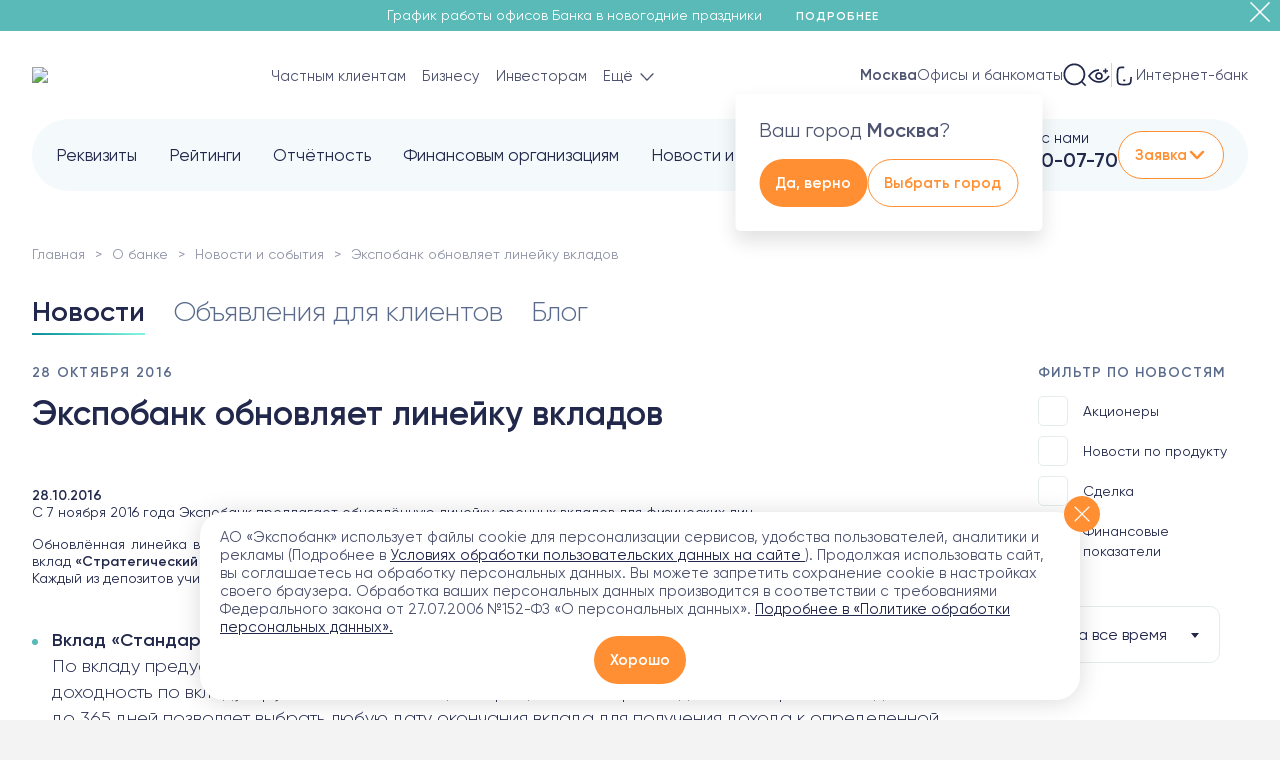

--- FILE ---
content_type: text/html; charset=UTF-8
request_url: https://expobank.ru/about/press-center/2016/579/?region=201577
body_size: 41786
content:

<!DOCTYPE html>
<html lang="ru">
<head>
    <meta charset="UTF-8">
    <meta name="viewport" content="width=device-width, initial-scale=1, user-scalable=no, viewport-fit=cover">
        <meta http-equiv="X-UA-Compatible" content="IE=edge">
    <meta name="yandex-verification" content="372a1cb9ca1b3ffa" />

    <!-- Varioqub experiments -->
    <script type="text/javascript" data-skip-moving="true" >
        (function(e, x, pe, r, i, me, nt){
            e[i]=e[i]||function(){(e[i].a=e[i].a||[]).push(arguments)},
                me=x.createElement(pe),me.async=0,me.src=r,nt=x.getElementsByTagName(pe)[0],nt.parentNode.insertBefore(me,nt)})
        (window, document, 'script', 'https://abt.s3.yandex.net/expjs/latest/exp.js', 'ymab');
        ymab('metrika.2328403', 'setConfig', {enableVisual: true, enableJS: true, enableWatch: true});
        ymab('metrika.2328403', 'init'/*, {clientFeatures}, {callback}*/);
    </script>

    <link rel="shortcut icon" href="https://expobank.ru/favicon.ico" type="image/x-icon">

        <title>Экспобанк обновляет линейку вкладов (28.10.2016) — Экспобанк</title>
    <meta name="description" content="Экспобанк обновляет линейку вкладов (28.10.2016). Экспобанк работает с 1994 года, лицензия ЦБ РФ №2998. Банковские услуги юридическим и частным лицам. Депозиты, дебетовые и кредитные карты, онлайн-банкинг.">
    <meta name="zen-verification" content="HjK1HtUZA8axRNI9uq3wamDjc1FDQ5jG1omBGc2BGwXxycCvXfPqungdCndRWJoK" />
    <meta property="og:locale" content="ru_Ru" />
<meta property="og:type" content="article" />
<meta property="og:title" content="Экспобанк обновляет линейку вкладов (28.10.2016) — Экспобанк" />
<meta property="og:description" content="Экспобанк обновляет линейку вкладов (28.10.2016). Экспобанк работает с 1994 года, лицензия ЦБ РФ №2998. Банковские услуги юридическим и частным лицам. Депозиты, дебетовые и кредитные карты, онлайн-банкинг." />
<meta property="og:url" content="https://expobank.ru/about/press-center/2016/579/" />
<meta property="og:image" content="https://expobank.ru/assets/img/logo2.svg" />

    <link rel="preload" as="font" href="/assets/site/fonts3/Gilroy-Regular.woff" type="font/woff" crossorigin="anonymous">
    <link rel="preload" as="font" href="/assets/site/fonts3/Gilroy-Bold.woff" type="font/woff" crossorigin="anonymous">
    <link rel="preload" as="font" href="/assets/site/fonts3/Gilroy-Medium.woff" type="font/woff" crossorigin="anonymous">
    <link rel="preload" as="font" href="/assets/site/fonts3/Gilroy-Light.woff" type="font/woff" crossorigin="anonymous">

    <link rel="dns-prefetch" href="https://fonts.googleapis.com">

    <link rel="canonical" href="https://expobank.ru/about/press-center/2016/579/" /><link href="/bitrix/cache/css/s1/expobank2020/template_643264064c7481200953b62b7661e452/template_643264064c7481200953b62b7661e452_v1.css?1767093779758708" type="text/css"  data-template-style="true" rel="stylesheet" />

    
    
    
    <!-- Yandex.Metrika counter -->
    
    <noscript><div><img src="https://mc.yandex.ru/watch/2328403"
                        style="position:absolute; left:-9999px;" alt="" /></div></noscript>
    <!-- /Yandex.Metrika counter -->


<!-- calltouch -->

<!-- calltouch --></head>
<body class="   ">
        
        <div style="height: 0; width: 0; position: absolute; visibility: hidden;">
        <svg xmlns="http://www.w3.org/2000/svg" xmlns:xlink="http://www.w3.org/1999/xlink"><symbol fill="none" viewBox="0 0 29 29" id="isvg-24-7" xmlns="http://www.w3.org/2000/svg"><g clip-path="url(#aaa)"><path d="M19.447 11.145c.944-.723 4.569-.723 4.569-.723s0 3.172-.724 4.568c-.69 1.333-2.783 1.062-3.845 0-1.061-1.062-1.191-2.931 0-3.845zm-9.895 0c-.943-.723-4.568-.723-4.568-.723s0 3.172.724 4.568c.69 1.333 2.783 1.062 3.844 0 1.062-1.062 1.192-2.931 0-3.845z" fill="#7FF0DC"/><path d="M5.89 29H2.267a.906.906 0 01-.907-.906v-3.172c0-.5.406-.906.907-.906h2.718v-1.36H2.266a.906.906 0 110-1.812H5.89c.5 0 .906.405.906.906v3.172c0 .5-.406.906-.906.906H3.17v1.36h2.72a.906.906 0 010 1.812zm7.25-8.156c-.5 0-.906.405-.906.906v2.266h-1.812V21.75a.906.906 0 10-1.813 0v3.172c0 .5.406.906.907.906h2.718v2.266a.906.906 0 001.813 0V21.75c0-.5-.406-.906-.907-.906zM16.312 29a.906.906 0 01-.786-1.356L19.15 21.3a.906.906 0 011.573.9L17.1 28.543a.906.906 0 01-.787.457zm10.422 0a.906.906 0 01-.906-.906v-5.438h-2.719a.906.906 0 110-1.812h3.625c.5 0 .906.405.906.906v6.344c0 .5-.405.906-.906.906zM14.5 0C8.753 0 4.078 4.675 4.078 10.422c0 .344.023 3.389.806 4.948.164.379 1.455 3.144 4.483 3.649a.907.907 0 00.298-1.788c-.538-.09-1-.293-1.392-.547a4.111 4.111 0 001.92-1.053 3.825 3.825 0 001.104-2.914c-.062-.935-.486-1.749-1.193-2.291-.343-.263-1.038-.634-3.11-.817a24.63 24.63 0 00-1.059-.069c.443-4.334 4.115-7.728 8.565-7.728 4.45 0 8.122 3.394 8.564 7.728a24.61 24.61 0 00-1.059.07c-2.07.182-2.766.553-3.11.816-.707.543-1.13 1.356-1.192 2.291a3.826 3.826 0 001.104 2.914c.728.729 1.816 1.166 2.834 1.166.172 0 .342-.013.508-.039.875-.135 1.567-.615 1.948-1.351.801-1.548.825-4.638.825-4.985C24.922 4.675 20.247 0 14.5 0zM9 11.864c.37.283.47.684.488.972a2.016 2.016 0 01-.576 1.513c-.45.449-1.199.709-1.784.618-.448-.07-.574-.314-.616-.394-.346-.67-.527-2.084-.592-3.223 1.447.068 2.775.28 3.08.514zm13.488 2.709c-.042.08-.169.325-.616.394-.585.09-1.335-.17-1.784-.618a2.016 2.016 0 01-.576-1.513c.019-.287.119-.69.487-.972.306-.235 1.634-.446 3.081-.514-.065 1.138-.245 2.552-.592 3.223z" fill="#8191B2"/></g><defs><clipPath id="aaa"><path fill="#fff" d="M0 0h29v29H0z"/></clipPath></defs></symbol><symbol viewBox="0 0 26 32" id="isvg-appstore" xmlns="http://www.w3.org/2000/svg"><path d="M21.71 17.022c-.034-4.046 3.308-6.013 3.455-6.104-1.897-2.757-4.832-3.142-5.86-3.176-2.46-.26-4.853 1.481-6.106 1.481-1.276 0-3.217-1.447-5.294-1.413-2.676.045-5.193 1.594-6.56 4.013-2.832 4.916-.722 12.15 1.999 16.129 1.366 1.944 2.946 4.125 5.035 4.046 2.032-.08 2.8-1.3 5.249-1.3 2.438 0 3.15 1.3 5.271 1.255 2.19-.034 3.556-1.956 4.877-3.922 1.57-2.227 2.201-4.431 2.224-4.544-.056-.023-4.244-1.628-4.29-6.465zm-4.007-11.89C18.798 3.763 19.543 1.898 19.34 0c-1.58.068-3.567 1.096-4.707 2.441-1.005 1.187-1.908 3.12-1.682 4.94 1.783.135 3.612-.905 4.752-2.25z"/></symbol><symbol viewBox="0 0 8 5" id="isvg-arrow" xmlns="http://www.w3.org/2000/svg"><path d="M3.646 4.854a.5.5 0 00.708 0l3.182-3.182a.5.5 0 10-.708-.708L4 3.793 1.172.964a.5.5 0 10-.708.708l3.182 3.182zM3.5 4v.5h1V4h-1z"/></symbol><symbol viewBox="0 0 20 20" id="isvg-arrow-down" xmlns="http://www.w3.org/2000/svg"><path d="M3.534 6.455a.676.676 0 01.893-.068l.077.068L10 12.06l5.496-5.606a.676.676 0 01.893-.068l.077.068a.71.71 0 01.066.91l-.066.08-5.981 6.1a.676.676 0 01-.893.068l-.077-.068-5.98-6.1a.71.71 0 010-.99z"/></symbol><symbol fill="none" viewBox="0 0 17 16" id="isvg-arrow-up-right" xmlns="http://www.w3.org/2000/svg"><path d="M7.604 3h5a1 1 0 011 1v5m-9.552 3.215L12.604 4"/></symbol><symbol viewBox="0 0 24 24" id="isvg-article" xmlns="http://www.w3.org/2000/svg"><path fill-rule="evenodd" clip-rule="evenodd" d="M8.138 22c-.412 0-.803-.032-1.171-.095l-.218-.041c-2.371-.493-3.75-2.309-3.75-5.073V7.209c0-.334.02-.654.06-.96C3.41 3.564 5.255 2 8.139 2h7.725C19.059 2 20.97 3.92 21 7.132v9.659C21 20.048 19.084 22 15.863 22H8.138zm0-18.543c-2.456 0-3.701 1.263-3.701 3.752v9.582c0 2.489 1.245 3.752 3.7 3.752h7.717c2.455 0 3.692-1.263 3.692-3.752V7.209c0-2.489-1.237-3.752-3.692-3.752H8.138zm8.168 12.777c0-.4-.32-.724-.713-.724H8.382a.72.72 0 00-.714.724c0 .4.32.724.714.724h7.21a.718.718 0 00.714-.724zm-.713-4.963a.722.722 0 01.69.339.745.745 0 010 .78.722.722 0 01-.69.339H8.382A.73.73 0 017.739 12a.73.73 0 01.643-.729h7.21zm-3.816-3.5a.73.73 0 00-.643-.729H8.39a.73.73 0 00-.644.729.73.73 0 00.644.728h2.743a.73.73 0 00.643-.728z"/></symbol><symbol viewBox="0 0 24 24" id="isvg-blog" xmlns="http://www.w3.org/2000/svg"><path fill-rule="evenodd" clip-rule="evenodd" d="M16.821 4.581A2.585 2.585 0 0119.411 2 2.586 2.586 0 0122 4.581a2.585 2.585 0 01-2.59 2.582 2.585 2.585 0 01-2.589-2.582zm3.726 0c0-.625-.51-1.132-1.136-1.132a1.134 1.134 0 100 2.265c.627 0 1.136-.507 1.136-1.133zm-5.02 4.96a.728.728 0 011.02-.13c.289.223.363.62.19.927l-.06.09-2.839 3.652a.728.728 0 01-.933.186l-.09-.06-2.731-2.14-2.453 3.179a.728.728 0 01-.93.191l-.089-.059a.723.723 0 01-.192-.926l.06-.09 2.9-3.758a.728.728 0 01.934-.188l.09.06 2.733 2.14 2.39-3.075zm-.303-6.003c0-.4-.326-.725-.727-.725H7.454l-.227.004C4.075 2.923 2 5.231 2 8.507v7.808l.003.233C2.101 19.788 4.227 22 7.454 22h8.338l.227-.004c3.153-.105 5.227-2.406 5.227-5.681v-6.8l-.007-.098a.726.726 0 00-1.446.098v6.8l-.004.225c-.088 2.447-1.617 4.011-3.997 4.011H7.454l-.216-.004c-2.347-.094-3.784-1.718-3.784-4.232V8.507l.004-.225c.087-2.45 1.618-4.02 3.996-4.02h7.043l.098-.006a.725.725 0 00.629-.718z"/></symbol><symbol fill="none" viewBox="0 0 24 24" id="isvg-burger" xmlns="http://www.w3.org/2000/svg"><path d="M3.975 5.975h16m-16 6h16m-16 6h16"/></symbol><symbol viewBox="0 0 24 24" id="isvg-calendar" xmlns="http://www.w3.org/2000/svg"><path fill-rule="evenodd" clip-rule="evenodd" d="M16.419 2.603A.694.694 0 0015.733 2a.695.695 0 00-.693.698v.771H8.968v-.771l-.006-.095A.694.694 0 008.276 2a.695.695 0 00-.692.698v.788C4.747 3.682 3 5.52 3 8.486v8.418C3 20.087 4.958 22 8.096 22h7.808C19.045 22 21 20.12 21 16.974V8.486c.009-2.967-1.732-4.805-4.575-5v-.788l-.006-.095zM15.04 4.864v.895l.007.095c.045.34.335.603.686.603a.695.695 0 00.692-.698v-.874c2.069.172 3.197 1.418 3.19 3.599v.404H4.385v-.402c0-2.18 1.134-3.428 3.199-3.6v.873l.006.095c.046.34.335.603.686.603a.695.695 0 00.692-.698v-.895h6.072zM4.385 10.283v6.621c0 2.403 1.329 3.7 3.711 3.7h7.808c2.39 0 3.711-1.27 3.711-3.63v-6.691H4.385zM16.8 13.218a.695.695 0 00-.692-.697l-.103.006a.696.696 0 00-.598.691c0 .386.31.698.7.698l.095-.006a.696.696 0 00.598-.692zm-4.788-.697c.382 0 .692.312.692.697 0 .354-.26.645-.598.692l-.094.006a.697.697 0 01-.701-.698c0-.353.26-.645.598-.691l.103-.006zm-3.413.697a.695.695 0 00-.692-.697l-.102.006a.696.696 0 00-.599.691c0 .386.31.698.693.698l.102-.006a.696.696 0 00.598-.692zm7.509 2.918c.382 0 .692.312.692.698 0 .353-.26.645-.598.691l-.094.006a.697.697 0 01-.701-.697c0-.354.26-.645.598-.692l.103-.006zm-3.404.698a.695.695 0 00-.692-.698l-.103.006a.696.696 0 00-.598.692c0 .385.31.697.7.697l.095-.006a.696.696 0 00.598-.691zm-4.797-.698c.382 0 .692.312.692.698 0 .353-.26.645-.598.691l-.102.006a.695.695 0 01-.693-.697c0-.354.26-.645.599-.692l.102-.006z"/></symbol><symbol viewBox="0 0 18 18" id="isvg-call" xmlns="http://www.w3.org/2000/svg"><path fill-rule="evenodd" clip-rule="evenodd" d="M4.396.67L4.372.668C3.275.618 1.727 1.937 1.154 2.891c-.627.858-.64 1.996-.091 3.314l.086.199c1.445 3.558 6.866 8.972 10.41 10.454 1.356.635 2.565.646 3.517-.04.837-.478 2.21-2.07 2.17-3.202-.037-.465-.254-.845-.59-1.19l-.082-.082-.228-.211c-.827-.74-2.258-1.791-2.7-1.884-.52-.109-.872-.012-1.428.295l-.207.117c-.395.228-.537.267-.724.199-1.977-.812-3.372-2.213-4.189-4.223-.053-.15-.027-.28.145-.595l.09-.16c.375-.655.501-1.025.383-1.594l-.02-.074c-.194-.564-1.38-2.153-2.04-2.846l-.105-.107C5.207.924 4.83.707 4.396.67zm-.092 1.217l.045.008c.08.023.173.077.278.168l.076.07.145.152c.56.618 1.645 2.076 1.68 2.25.034.164-.003.301-.18.624l-.094.164c-.391.685-.512 1.127-.287 1.752.949 2.336 2.583 3.978 4.884 4.923.594.217 1.014.13 1.61-.193l.205-.115c.404-.234.552-.285.733-.248.176.037 1.752 1.22 2.33 1.777l.068.067c.148.153.23.296.239.402.008.248-.24.715-.68 1.223-.312.363-.717.733-.893.856l-.042.027c-.568.405-1.27.423-2.197.027l-.176-.079c-3.205-1.34-8.244-6.335-9.7-9.619l-.085-.202c-.451-.998-.489-1.727-.165-2.258l.065-.097c.375-.621 1.506-1.6 2.07-1.675l.071-.004zM11.018.87l.082.003c3.275.366 5.861 2.963 6.23 6.255a.607.607 0 11-1.205.136 5.854 5.854 0 00-5.158-5.179.609.609 0 01-.03-1.208l.081-.007zm.05 2.88l.082.011a4.196 4.196 0 013.307 3.326.607.607 0 11-1.19.233 2.98 2.98 0 00-2.35-2.362.61.61 0 01.07-1.206l.08-.001z"/></symbol><symbol fill="none" viewBox="0 0 24 24" id="isvg-card" xmlns="http://www.w3.org/2000/svg"><path d="M1.714 16.883c0 1.36 1.062 2.478 2.402 2.71 1.771.306 3.454.713 7.884.713s6.113-.407 7.884-.713c1.34-.232 2.402-1.35 2.402-2.71V6.71c0-1.182-.807-2.203-1.974-2.39-1.78-.284-4.674-.626-8.312-.626-4.43 0-6.113.407-7.884.713-1.34.232-2.402 1.35-2.402 2.71v9.766z"/><path d="M22.286 9.589H1.714V7.02c0-1.305 1.02-2.378 2.306-2.597.235-.04.466-.082.702-.125 1.585-.286 3.353-.605 7.278-.605 3.691 0 6.617.352 8.39.639 1.12.181 1.896 1.162 1.896 2.296v2.96zm-7.62 6.214h3.484"/></symbol><symbol viewBox="0 0 20 21" id="isvg-chat" xmlns="http://www.w3.org/2000/svg"><path fill-rule="evenodd" clip-rule="evenodd" d="M10.058.5a10.02 10.02 0 00-8.597 4.8 9.987 9.987 0 00-.323 9.83l.183.357c.07.132.084.274.044.406a18.71 18.71 0 00-.678 2.204l-.02.164c0 .765.41 1.291 1.22 1.273l.135-.016a17.692 17.692 0 002.17-.627.68.68 0 01.388.042l.682.386a.018.018 0 00.01.013l.046.016a10.027 10.027 0 0011.282-1.34 9.99 9.99 0 002.767-11.004A10.014 10.014 0 0010.059.5zm-.29 1.4l.28-.004a8.621 8.621 0 018.013 5.597 8.594 8.594 0 01-2.382 9.467l-.22.188a8.632 8.632 0 01-9.226 1.1l-.288-.145.012.002-.018-.005-.422-.242a6.649 6.649 0 00-.37-.198 2.099 2.099 0 00-1.376-.097l-.418.143a17.19 17.19 0 01-.82.25l-.395.102-.094.368c.17-.706.384-1.4.64-2.08a1.93 1.93 0 00-.126-1.505l-.181-.353a8.594 8.594 0 01.275-8.46A8.623 8.623 0 019.767 1.9zm-5.294 8.6a1.141 1.141 0 112.282 0 1.141 1.141 0 01-2.282 0zm4.436 0a1.141 1.141 0 112.282 0 1.141 1.141 0 01-2.282 0zm5.579-1.14a1.14 1.14 0 10-.001 2.281 1.14 1.14 0 000-2.281z"/></symbol><symbol viewBox="0 0 66.38 66" id="isvg-close" xmlns="http://www.w3.org/2000/svg"><g data-name="Layer 2"><g data-name="Layer 1"><path d="M-.002 63.172L63.171 0 66 2.828 2.827 66z"/><path d="M.622 2.944L3.451.116l62.932 62.932-2.828 2.829z"/></g></g></symbol><symbol viewBox="0 0 25 24" id="isvg-coins-usd" xmlns="http://www.w3.org/2000/svg"><path d="M6.268 8.328a7.487 7.487 0 1010.139 9.796M14.722 18.338a8.436 8.436 0 100-16.871 8.436 8.436 0 000 16.871z" fill="none"/><path d="M17.067 7.347s-.882-.983-2.311-.86c-1.43.123-2.119 1.001-2.119 1.882 0 2.568 4.43.788 4.43 3.422 0 1.358-2.938 2.316-4.69.719m2.554-7.75v1.716m0 6.853v1.717" fill="none"/></symbol><symbol viewBox="0 0 24 24" id="isvg-deposit" xmlns="http://www.w3.org/2000/svg"><path d="M21.12 11.284a27.791 27.791 0 00-.294-1.77 89.971 89.971 0 01-.018-.096c-.316-1.673-1.752-3.019-3.554-3.273a50.59 50.59 0 01-.065-.01 12.084 12.084 0 01-.033-.235c1.866-.842 1.383-3.453-.435-3.83-1.49-.31-4.946-.43-7.013-.43-1.96 0-3.272.275-4.673.567l-.229.048c-1.5.312-2.695 1.96-2.959 4.01l-.015.116c-.197 1.534-.373 2.904-.373 5.495 0 .438.005.84.014 1.216a28.5 28.5 0 00-.014.91c0 2.115.212 3.234.448 4.486l.018.096c.316 1.674 1.752 3.019 3.554 3.274l.274.038c1.684.24 3.26.463 5.614.463s3.93-.224 5.613-.463l.274-.038c1.802-.255 3.238-1.6 3.554-3.274l.018-.096c.103-.544.2-1.062.279-1.648" fill="none"/><path d="M7.527 6.119c1.177-.089 3.118-.3 5.137-.3 2.091 0 3.08.107 4.453.3m4.04 10.544h-2.684a2.625 2.625 0 010-5.25h2.684c.947 0 1.714.767 1.714 1.714v1.821c0 .947-.767 1.715-1.714 1.715z" fill="none"/></symbol><symbol fill="none" viewBox="0 0 43 55" id="isvg-doc" xmlns="http://www.w3.org/2000/svg"><path d="M26.464 6.5v3.774a5 5 0 005 5H40M2 43.5V48a5 5 0 005 5h29a5 5 0 005-5V16.668a5 5 0 00-1.49-3.561l-9.814-9.669A5 5 0 0026.187 2H7a5 5 0 00-5 5v27.5"/></symbol><symbol viewBox="0 0 43 55" id="isvg-doc-def" xmlns="http://www.w3.org/2000/svg"><path d="M9.891 43a.677.677 0 01-.672-.684v-7.392a.677.677 0 01.672-.684h3.96c.184 0 .344.068.48.204a.657.657 0 01.205.48.677.677 0 01-.684.672h-2.857c-.063 0-.095.036-.095.108v2.1c0 .064.031.096.095.096h2.653c.175 0 .328.064.456.192.128.12.192.272.192.456a.637.637 0 01-.648.648h-2.652c-.065 0-.097.032-.097.096v3.024a.657.657 0 01-.204.48.657.657 0 01-.48.204h-.324zm7.284 0a.657.657 0 01-.48-.204.657.657 0 01-.204-.48v-4.872c0-.184.068-.344.204-.48a.657.657 0 01.48-.204h.312c.184 0 .344.068.48.204a.657.657 0 01.204.48v4.872a.657.657 0 01-.204.48.657.657 0 01-.48.204h-.312zm0-7.56a.657.657 0 01-.48-.204.657.657 0 01-.204-.48v-.072c0-.184.068-.344.204-.48a.657.657 0 01.48-.204h.312c.184 0 .344.068.48.204a.657.657 0 01.204.48v.072a.657.657 0 01-.204.48.657.657 0 01-.48.204h-.312zm3.82 7.56a.657.657 0 01-.48-.204.657.657 0 01-.204-.48v-7.632c0-.184.068-.344.204-.48a.657.657 0 01.48-.204h.312c.184 0 .344.068.48.204a.657.657 0 01.204.48v7.632a.657.657 0 01-.204.48.657.657 0 01-.48.204h-.312zm5.555-5.244c-.408 0-.724.116-.948.348-.216.224-.352.588-.408 1.092 0 .064.032.096.096.096h2.352c.064 0 .096-.032.096-.096-.032-.96-.428-1.44-1.188-1.44zm.3 5.364c-1.048 0-1.856-.272-2.424-.816-.56-.552-.84-1.36-.84-2.424 0-1.056.252-1.86.756-2.412.504-.552 1.232-.828 2.184-.828 1.776 0 2.688 1.008 2.736 3.024a.58.58 0 01-.204.48.735.735 0 01-.504.192h-3.276c-.072 0-.1.036-.084.108.056.536.232.928.528 1.176.304.24.744.36 1.32.36.36 0 .76-.06 1.2-.18a.44.44 0 01.396.072.415.415 0 01.192.36.78.78 0 01-.168.492.657.657 0 01-.42.252 6.626 6.626 0 01-1.392.144z"/></symbol><symbol viewBox="0 0 43 55" id="isvg-doc-doc" xmlns="http://www.w3.org/2000/svg"><path d="M9.987 35.632v5.976c0 .056.032.092.096.108.256.04.496.06.72.06.936 0 1.624-.252 2.064-.756.44-.512.66-1.352.66-2.52 0-1.048-.224-1.816-.672-2.304-.448-.488-1.132-.732-2.052-.732-.224 0-.464.02-.72.06-.064.016-.096.052-.096.108zm-.984 7.404a.756.756 0 01-.492-.252.795.795 0 01-.192-.528v-7.272c0-.2.064-.372.192-.516a.735.735 0 01.492-.264 15.891 15.891 0 011.716-.084c1.424 0 2.512.372 3.264 1.116.76.744 1.14 1.832 1.14 3.264 0 1.536-.38 2.692-1.14 3.468-.752.768-1.84 1.152-3.264 1.152a15.89 15.89 0 01-1.716-.084zm11.024-4.728c-.232-.336-.584-.504-1.056-.504-.472 0-.828.168-1.068.504-.232.328-.348.852-.348 1.572 0 .72.116 1.248.348 1.584.24.328.596.492 1.068.492.472 0 .824-.164 1.056-.492.24-.336.36-.864.36-1.584 0-.72-.12-1.244-.36-1.572zm1.176 3.972c-.528.56-1.272.84-2.232.84-.96 0-1.708-.28-2.244-.84-.528-.568-.792-1.368-.792-2.4 0-1.032.264-1.828.792-2.388.536-.568 1.284-.852 2.244-.852.96 0 1.704.284 2.232.852.536.56.804 1.356.804 2.388 0 1.032-.268 1.832-.804 2.4zm4.837.84c-.993 0-1.757-.272-2.293-.816-.536-.552-.804-1.36-.804-2.424 0-1.048.256-1.848.768-2.4.52-.56 1.256-.84 2.208-.84.424 0 .832.028 1.224.084a.69.69 0 01.456.252c.12.144.18.312.18.504 0 .16-.064.288-.192.384a.488.488 0 01-.42.096 5.212 5.212 0 00-1.044-.096c-.504 0-.88.16-1.128.48-.248.32-.372.832-.372 1.536 0 .72.132 1.236.396 1.548.264.312.672.468 1.224.468.392 0 .732-.036 1.02-.108a.44.44 0 01.408.084c.128.096.192.22.192.372 0 .192-.06.36-.18.504a.693.693 0 01-.444.264 6.897 6.897 0 01-1.2.108z"/></symbol><symbol viewBox="0 0 28 28" id="isvg-doc-download" xmlns="http://www.w3.org/2000/svg"><path fill-rule="evenodd" clip-rule="evenodd" d="M17.04 2.347a.88.88 0 00-.309 0h-7.3c-2.901 0-5.347 2.354-5.347 5.226v12.526c0 3.03 2.334 5.41 5.348 5.41h9.32c2.864 0 5.226-2.499 5.226-5.41V9.378a.875.875 0 00-.244-.606l-5.91-6.156a.875.875 0 00-.632-.269h-.151zm-1.03 1.75H9.433c-1.95 0-3.598 1.586-3.598 3.476v12.526c0 2.072 1.558 3.66 3.598 3.66h9.32c1.875 0 3.476-1.694 3.476-3.66V10.48l-1.023.004-1.324-.002a3.879 3.879 0 01-3.864-3.66l-.006-.22V4.096zm5.26 4.634h-1.385a2.129 2.129 0 01-2.124-2.129V5.077l3.509 3.654zm-7.69 1.408c.444 0 .81.33.868.757l.008.118v5.549l1.816-1.823a.875.875 0 011.325 1.136l-.085.099-3.31 3.324-.002.002a.875.875 0 01-1.142.085l-.008-.007a.86.86 0 01-.083-.072l-.007-.006-3.31-3.327a.875.875 0 011.141-1.32l.098.086 1.817 1.825v-5.55c0-.484.392-.876.875-.876z"/></symbol><symbol viewBox="0 0 43 55" id="isvg-doc-pdf" xmlns="http://www.w3.org/2000/svg"><path d="M10.65 35.608V38.5c0 .056.033.092.097.108.304.04.6.06.888.06.648 0 1.14-.14 1.476-.42.344-.288.516-.696.516-1.224 0-1.064-.664-1.596-1.992-1.596-.288 0-.584.02-.888.06-.064.016-.096.056-.096.12zM9.668 43a.677.677 0 01-.672-.684v-7.332a.78.78 0 01.192-.516.68.68 0 01.48-.252c.68-.064 1.336-.096 1.968-.096 1.2 0 2.1.24 2.7.72.6.472.9 1.16.9 2.064 0 1-.292 1.756-.876 2.268-.576.512-1.432.768-2.568.768-.264 0-.612-.016-1.044-.048-.064 0-.096.032-.096.096v2.328a.657.657 0 01-.204.48.657.657 0 01-.48.204h-.3zm9.112-5.16c-.92 0-1.38.68-1.38 2.04 0 .68.124 1.192.372 1.536.248.336.584.504 1.008.504.376 0 .7-.124.972-.372s.408-.532.408-.852v-1.632c0-.32-.136-.604-.408-.852a1.394 1.394 0 00-.972-.372zm-.48 5.28c-.712 0-1.304-.288-1.776-.864-.472-.584-.708-1.376-.708-2.376 0-1.032.224-1.828.672-2.388.456-.568 1.06-.852 1.812-.852.68 0 1.28.248 1.8.744.008.008.016.012.024.012s.012-.004.012-.012v-2.7c0-.184.068-.344.204-.48a.657.657 0 01.48-.204h.24c.184 0 .344.068.48.204a.657.657 0 01.204.48v7.632a.657.657 0 01-.204.48.657.657 0 01-.48.204h-.132a.692.692 0 01-.492-.192.74.74 0 01-.204-.492l-.012-.084c0-.008-.004-.012-.012-.012s-.016.004-.024.012c-.528.592-1.156.888-1.884.888zm5.5-4.956a.555.555 0 01-.407-.168.596.596 0 01-.168-.42c0-.16.056-.296.168-.408A.555.555 0 0123.8 37h.636c.072 0 .108-.036.108-.108v-.288c0-.864.188-1.492.564-1.884.376-.4.972-.6 1.788-.6.272 0 .508.016.708.048a.59.59 0 01.408.252.715.715 0 01.168.468c0 .144-.06.26-.18.348a.532.532 0 01-.396.084 3.946 3.946 0 00-.348-.024c-.408 0-.688.088-.84.264-.144.168-.216.5-.216.996v.336c0 .072.036.108.108.108h1.176c.16 0 .296.056.408.168a.555.555 0 01.168.408c0 .16-.056.3-.168.42a.555.555 0 01-.408.168h-1.176c-.072 0-.108.032-.108.096v4.056a.657.657 0 01-.204.48.657.657 0 01-.48.204h-.3a.677.677 0 01-.672-.684V38.26c0-.064-.036-.096-.108-.096H23.8z"/></symbol><symbol viewBox="0 0 43 55" id="isvg-doc-rar" xmlns="http://www.w3.org/2000/svg"><path d="M10.085 35.608v2.604c0 .064.035.096.107.096h.6c1.425 0 2.136-.508 2.136-1.524 0-.904-.66-1.356-1.98-1.356-.24 0-.492.02-.755.06-.072.016-.108.056-.108.12zM9.111 43a.657.657 0 01-.48-.204.657.657 0 01-.204-.48v-7.332a.78.78 0 01.192-.516.68.68 0 01.48-.252c.68-.064 1.337-.096 1.969-.096 1.175 0 2.055.22 2.64.66.584.432.876 1.044.876 1.836 0 .568-.157 1.068-.469 1.5a2.415 2.415 0 01-1.236.912c-.008 0-.012.004-.012.012 0 .016.005.024.012.024.384.24.712.712.984 1.416l.72 1.884a.444.444 0 01-.06.432.419.419 0 01-.371.204h-.373a.994.994 0 01-.563-.168.991.991 0 01-.36-.468l-.672-1.848c-.145-.384-.309-.636-.492-.756-.184-.12-.5-.18-.948-.18h-.552c-.072 0-.108.036-.108.108v2.628a.657.657 0 01-.205.48.618.618 0 01-.468.204h-.3zm9.626-3c-1.144 0-1.716.352-1.716 1.056 0 .256.072.464.216.624a.76.76 0 00.576.24c.456 0 .824-.14 1.104-.42.28-.288.42-.68.42-1.176v-.216c0-.072-.036-.108-.108-.108h-.492zm-1.356 3.12c-.544 0-.996-.176-1.356-.528-.352-.36-.528-.824-.528-1.392 0-.696.264-1.236.792-1.62.536-.384 1.352-.576 2.448-.576h.492c.072 0 .108-.036.108-.108V38.8c0-.368-.088-.624-.264-.768-.176-.152-.488-.228-.936-.228-.464 0-1.032.084-1.704.252a.44.44 0 01-.396-.072.455.455 0 01-.18-.372.78.78 0 01.168-.492.671.671 0 01.432-.276 7.878 7.878 0 011.716-.204c1.024 0 1.74.184 2.148.552.408.368.612 1.012.612 1.932v3.192a.657.657 0 01-.204.48.618.618 0 01-.468.204h-.132a.692.692 0 01-.708-.684v-.168c0-.008-.004-.012-.012-.012-.016 0-.024.004-.024.012-.488.648-1.156.972-2.004.972zm5.826-.12a.657.657 0 01-.48-.204.657.657 0 01-.204-.48v-4.872c0-.184.068-.344.204-.48a.657.657 0 01.48-.204h.24c.184 0 .344.068.48.204a.657.657 0 01.204.48v.504c0 .008.004.012.012.012.016 0 .024-.004.024-.012.232-.32.536-.58.912-.78a3.238 3.238 0 011.236-.384.5.5 0 01.432.168c.12.12.18.264.18.432a.59.59 0 01-.18.432.686.686 0 01-.432.204c-1.416.112-2.124.832-2.124 2.16v2.136a.657.657 0 01-.204.48.657.657 0 01-.48.204h-.3z"/></symbol><symbol viewBox="0 0 18 18" id="isvg-doc-sm" xmlns="http://www.w3.org/2000/svg"><path fill-rule="evenodd" clip-rule="evenodd" d="M4.5 1.2c-.593 0-1.172.22-1.607.625A2.154 2.154 0 002.2 3.4v11.2c0 .602.257 1.167.693 1.575A2.356 2.356 0 004.5 16.8h9c.593 0 1.172-.22 1.607-.625.436-.408.693-.973.693-1.575V6.9a.8.8 0 00-.21-.54l-4.5-4.9a.8.8 0 00-.59-.26h-6zm-.515 1.795A.756.756 0 014.5 2.8h4.7V7a.8.8 0 00.8.8h4a.802.802 0 00.2-.025V14.6c0 .14-.06.288-.185.405a.757.757 0 01-.515.195h-9a.756.756 0 01-.515-.195.555.555 0 01-.185-.405V3.4c0-.14.06-.287.185-.405zM13.271 6.2L10.8 3.51V6.2h2.47z"/></symbol><symbol viewBox="0 0 43 55" id="isvg-doc-xls" xmlns="http://www.w3.org/2000/svg"><path d="M9.18 43a.386.386 0 01-.348-.192.394.394 0 01-.012-.408l2.004-3.744c.032-.048.032-.108 0-.18L8.88 34.84a.372.372 0 01.012-.396.382.382 0 01.348-.204h.516c.208 0 .4.056.576.168.176.112.308.26.396.444l1.26 2.652c0 .008.004.012.012.012s.012-.004.012-.012l1.26-2.652a1.06 1.06 0 01.396-.444c.176-.112.368-.168.576-.168h.468c.16 0 .276.068.348.204.08.128.084.26.012.396l-1.944 3.636a.234.234 0 000 .18l2.004 3.744a.394.394 0 01-.012.408c-.072.128-.188.192-.348.192h-.552c-.208 0-.404-.056-.588-.168a.982.982 0 01-.384-.444l-1.284-2.772c0-.008-.004-.012-.012-.012s-.012.004-.012.012l-1.284 2.772a.963.963 0 01-.396.444 1.052 1.052 0 01-.576.168H9.18zm8.35 0a.657.657 0 01-.48-.204.657.657 0 01-.204-.48v-7.632c0-.184.068-.344.204-.48a.657.657 0 01.48-.204h.312c.184 0 .344.068.48.204a.657.657 0 01.204.48v7.632a.657.657 0 01-.204.48.657.657 0 01-.48.204h-.312zm5.159-2.52c-.84-.184-1.44-.436-1.8-.756-.352-.32-.528-.736-.528-1.248 0-.576.212-1.024.636-1.344.432-.328 1.068-.492 1.908-.492.528 0 1.052.048 1.572.144.176.032.316.12.42.264a.732.732 0 01.168.48.455.455 0 01-.588.444 5.819 5.819 0 00-1.416-.168c-.72 0-1.08.2-1.08.6 0 .192.068.352.204.48.136.128.368.228.696.3.92.184 1.548.432 1.884.744.344.312.516.768.516 1.368 0 .576-.216 1.024-.648 1.344-.432.32-1.06.48-1.884.48a7.365 7.365 0 01-1.644-.192.74.74 0 01-.432-.276.848.848 0 01-.168-.516c0-.152.06-.268.18-.348.128-.08.264-.1.408-.06.52.144 1.012.216 1.476.216.728 0 1.092-.216 1.092-.648a.606.606 0 00-.216-.492c-.136-.12-.388-.228-.756-.324z"/></symbol><symbol viewBox="0 0 43 55" id="isvg-doc-zip" xmlns="http://www.w3.org/2000/svg"><path d="M9.278 41.068l3.576-5.436v-.012l.012-.012c0-.008-.004-.012-.012-.012H9.59a.677.677 0 01-.684-.672c0-.184.068-.344.204-.48a.657.657 0 01.48-.204h4.56c.184 0 .344.068.48.204a.657.657 0 01.204.48c0 .448-.124.864-.372 1.248l-3.576 5.436v.012l-.012.012c0 .008.004.012.012.012h3.264c.184 0 .344.068.48.204a.618.618 0 01.204.468.657.657 0 01-.204.48.657.657 0 01-.48.204H9.59a.657.657 0 01-.48-.204.657.657 0 01-.204-.48c0-.448.124-.864.372-1.248zM17.532 43a.657.657 0 01-.48-.204.657.657 0 01-.204-.48v-4.872c0-.184.068-.344.204-.48a.657.657 0 01.48-.204h.312c.184 0 .344.068.48.204a.657.657 0 01.204.48v4.872a.657.657 0 01-.204.48.657.657 0 01-.48.204h-.312zm0-7.56a.657.657 0 01-.48-.204.657.657 0 01-.204-.48v-.072c0-.184.068-.344.204-.48a.657.657 0 01.48-.204h.312c.184 0 .344.068.48.204a.657.657 0 01.204.48v.072a.657.657 0 01-.204.48.657.657 0 01-.48.204h-.312zm4.595 3.624v1.632c0 .32.136.604.408.852.28.248.604.372.972.372.424 0 .76-.172 1.008-.516.248-.344.372-.852.372-1.524 0-1.36-.46-2.04-1.38-2.04-.368 0-.692.124-.972.372-.272.248-.408.532-.408.852zm-.9 6.576a.657.657 0 01-.48-.204.657.657 0 01-.204-.48v-7.512c0-.184.068-.344.204-.48a.657.657 0 01.48-.204h.144a.67.67 0 01.492.204.673.673 0 01.216.48v.084c0 .008.004.012.012.012s.016-.004.024-.012c.288-.32.576-.548.864-.684a2.337 2.337 0 011.008-.204c.752 0 1.352.284 1.8.852.448.56.672 1.356.672 2.388 0 1-.236 1.792-.708 2.376-.464.576-1.052.864-1.764.864-.696 0-1.3-.252-1.812-.756-.008-.008-.016-.012-.024-.012s-.012.004-.012.012v2.592a.657.657 0 01-.204.48.618.618 0 01-.468.204h-.24z"/></symbol><symbol fill="none" viewBox="0 0 24 24" id="isvg-e-card" xmlns="http://www.w3.org/2000/svg"><path d="M1.714 16.883c0 1.36 1.062 2.478 2.402 2.71 1.771.306 3.454.713 7.884.713s6.113-.407 7.884-.713c1.34-.232 2.402-1.35 2.402-2.71V6.71c0-1.182-.807-2.203-1.974-2.39-1.78-.284-4.674-.626-8.312-.626-4.43 0-6.113.407-7.884.713-1.34.232-2.402 1.35-2.402 2.71v9.766z"/><path d="M22.286 9.589H1.714V7.02c0-1.305 1.02-2.378 2.306-2.597.235-.04.466-.082.702-.125 1.585-.286 3.353-.605 7.278-.605 3.691 0 6.617.352 8.39.639 1.12.181 1.896 1.162 1.896 2.296v2.96zm-7.62 6.214h3.484"/></symbol><symbol viewBox="0 0 24 24" id="isvg-e-close" xmlns="http://www.w3.org/2000/svg"><path fill-rule="evenodd" clip-rule="evenodd" d="M5.293 5.293a1 1 0 011.414 0L12 10.586l5.293-5.293a1 1 0 111.414 1.414L13.414 12l5.293 5.293a1 1 0 01-1.414 1.414L12 13.414l-5.293 5.293a1 1 0 01-1.414-1.414L10.586 12 5.293 6.707a1 1 0 010-1.414z"/></symbol><symbol viewBox="0 0 44 44" id="isvg-e-doc-download" xmlns="http://www.w3.org/2000/svg"><path d="M18.575 40.48h-4.04c-1.983-.062-3.857-.16-5.764-.29a6.043 6.043 0 01-5.624-5.65 205.25 205.25 0 01-.397-12.835c0-4.399.137-8.692.397-12.835A6.043 6.043 0 018.77 3.221c3.56-.245 7-.373 11.265-.373 1.409 0 2.727.014 3.99.042a5.9 5.9 0 013.48 1.214c2.392 1.846 4.165 3.493 5.887 5.48.723.814 1.912 2.375 2.416 3.055" fill="none"/><path d="M34.237 29.602v6.806a4.744 4.744 0 11-9.487 0V26.302a8.25 8.25 0 1116.5 0v10.725" fill="none"/></symbol><symbol viewBox="0 0 24 24" id="isvg-e-geo" xmlns="http://www.w3.org/2000/svg"><path d="M1.293 8.524c0-1.93 18.57-9.142 20.951-6.762 2.378 2.375-4.932 20.952-6.848 20.952-2.235 0-3.547-8.51-4.076-10.035-1.52-.537-10.027-1.912-10.027-4.155z" fill="none"/></symbol><symbol fill="none" viewBox="0 0 16 17" id="isvg-e-mail" xmlns="http://www.w3.org/2000/svg"><path d="M1.18 12.542a2.39 2.39 0 002.116 2.074c1.518.159 3.092.326 4.704.326 1.612 0 3.186-.168 4.704-.326a2.39 2.39 0 002.117-2.074c.162-1.307.322-2.659.322-4.042 0-1.384-.16-2.735-.322-4.042a2.39 2.39 0 00-2.117-2.074C11.186 2.225 9.612 2.058 8 2.058c-1.612 0-3.186.167-4.704.326A2.39 2.39 0 001.18 4.458C1.017 5.765.857 7.116.857 8.5c0 1.383.16 2.735.322 4.042z"/><path d="M1.21 4.162L6.586 8.4c.83.655 2 .655 2.83 0l5.374-4.237"/></symbol><symbol viewBox="0 0 25 24" id="isvg-e-math" xmlns="http://www.w3.org/2000/svg"><path d="M2.52 17.603c.265 2.47 2.251 4.456 4.72 4.731 1.833.205 3.716.38 5.635.38 1.92 0 3.802-.175 5.635-.38 2.469-.275 4.455-2.261 4.72-4.73.194-1.824.36-3.696.36-5.604s-.166-3.78-.36-5.603c-.265-2.47-2.251-4.456-4.72-4.731-1.833-.205-3.716-.38-5.635-.38-1.92 0-3.802.175-5.635.38-2.469.275-4.455 2.261-4.72 4.73-.195 1.824-.36 3.696-.36 5.604s.165 3.78.36 5.603z" fill="none"/><path d="M23.59 12H12.874v10.714c1.92 0 3.802-.175 5.635-.38 2.469-.275 4.455-2.261 4.72-4.73.194-1.824.36-3.696.36-5.604zM2.16 12h10.715L12.87 1.286c-1.918 0-3.799.175-5.63.38-2.469.275-4.455 2.261-4.72 4.73-.195 1.824-.36 3.696-.36 5.604zm14.36 3.246h2.355M16.52 6.643h2.355m-13.347 0h3.98m-3.397 8.603l2.814 2.813M7.518 4.653v3.98m1.407 6.613L6.11 18.059m10.41.461h2.355" fill="none"/></symbol><symbol viewBox="0 0 25 24" id="isvg-e-phone" xmlns="http://www.w3.org/2000/svg"><path d="M8.393 2.536c-1.217-1.02-3.03-.873-3.954.419-.247.345-.54.757-1.045 1.388-1.737 2.173-1.737 5.32.01 7.485 1.29 1.598 2.641 3.211 4.153 4.722 1.511 1.512 3.124 2.864 4.722 4.153 2.165 1.747 5.312 1.747 7.485.01.674-.54 1.094-.833 1.45-1.088 1.249-.89 1.424-2.64.45-3.824-.771-.936-1.628-1.829-2.456-2.7-.659-.694-1.76-.74-2.507-.142a15 15 0 00-.958.847c-2.486-1.477-3.992-3.002-5.442-5.442.48-.513.693-.763.855-.966.596-.748.552-1.845-.147-2.498-.85-.796-1.717-1.61-2.616-2.364z" fill="none"/></symbol><symbol fill="none" viewBox="0 0 24 24" id="isvg-e-search" xmlns="http://www.w3.org/2000/svg"><path d="M11.357 21.428c5.562 0 10.071-4.509 10.071-10.071 0-5.562-4.509-10.071-10.071-10.071-5.562 0-10.071 4.509-10.071 10.071 0 5.562 4.509 10.071 10.071 10.071zm11.357 1.286l-4.228-4.228"/></symbol><symbol viewBox="0 0 19 16" id="isvg-e-soc-tg" xmlns="http://www.w3.org/2000/svg"><path d="M14.12 4.906L8.06 10.94a.3.3 0 00-.08.143l-.767 3.237c-.07.295.292.496.505.28l2.24-2.263a.3.3 0 01.381-.038l5.12 3.449a.3.3 0 00.462-.19L18.892.543a.3.3 0 00-.407-.336L.71 7.393a.3.3 0 00.007.559L4.93 9.549a.3.3 0 00.26-.023l8.564-5.09c.304-.181.616.22.365.47z"/></symbol><symbol viewBox="0 0 20 12" id="isvg-e-soc-vk" xmlns="http://www.w3.org/2000/svg"><path d="M19.822 10.473c-.054-.09-.386-.813-1.987-2.298-1.675-1.555-1.45-1.302.568-3.991 1.229-1.638 1.72-2.638 1.566-3.065-.146-.408-1.05-.3-1.05-.3l-3.005.017s-.223-.03-.389.069c-.161.097-.265.322-.265.322s-.476 1.268-1.111 2.346c-1.339 2.273-1.875 2.393-2.094 2.252-.509-.329-.381-1.322-.381-2.027 0-2.204.333-3.123-.652-3.36-.327-.08-.567-.132-1.404-.14C8.546.285 7.638.3 7.123.551c-.342.168-.606.542-.445.563.199.026.65.121.888.446.309.419.297 1.361.297 1.361s.178 2.594-.413 2.917c-.407.221-.963-.23-2.157-2.294C4.682 2.489 4.22 1.32 4.22 1.32s-.088-.218-.247-.334A1.246 1.246 0 003.509.8L.652.817s-.43.013-.587.2c-.14.165-.011.508-.011.508s2.238 5.234 4.77 7.873c2.324 2.419 4.962 2.26 4.962 2.26h1.195s.361-.04.545-.239c.17-.182.164-.525.164-.525s-.024-1.604.721-1.84c.734-.232 1.677 1.55 2.675 2.237.755.518 1.33.405 1.33.405l2.67-.038s1.398-.086.736-1.185z"/></symbol><symbol viewBox="0 0 23 16" id="isvg-e-soc-yt" xmlns="http://www.w3.org/2000/svg"><path fill-rule="evenodd" clip-rule="evenodd" d="M1.064 1.123C0 2.246 0 4.053 0 7.667c0 3.614 0 5.42 1.064 6.544 1.063 1.122 2.775 1.122 6.2 1.122h8.473c3.424 0 5.136 0 6.2-1.122C23 13.088 23 11.28 23 7.667c0-3.614 0-5.421-1.064-6.544C20.873 0 19.161 0 15.736 0H7.264c-3.424 0-5.136 0-6.2 1.123zM13.417 8.14a.548.548 0 000-.949L10.13 5.295a.548.548 0 00-.821.475v3.794c0 .421.456.685.821.474l3.286-1.897z"/></symbol><symbol viewBox="0 0 27 26" id="isvg-e-soc-zen" xmlns="http://www.w3.org/2000/svg"><path d="M9.664 11.368C7.974 12.72 2.517 12.903 0 12.825v.35h27v-.35c-6.185 0-9.02-.971-9.664-1.457-2.223-1.166-3.101-3.984-3.262-5.247-.242-1.352-.342-4.644-.363-6.121h-.362c.048 2.891-.262 5.285-.423 6.121-.145 2.892-2.235 4.703-3.262 5.247z"/><path d="M17.336 14.632c1.69-1.352 7.147-1.535 9.664-1.457v-.35H0v.35c6.185 0 9.02.971 9.664 1.457 2.223 1.166 3.101 3.984 3.262 5.247.242 1.352.342 4.644.363 6.121h.362c-.048-2.892.262-5.285.423-6.121.145-2.892 2.235-4.703 3.262-5.247z"/></symbol><symbol viewBox="0 0 25 17" id="isvg-email" xmlns="http://www.w3.org/2000/svg"><path d="M23.718.167H1.282C.577.167 0 .744 0 1.449V15.55c0 .705.577 1.282 1.282 1.282h22.436c.705 0 1.282-.577 1.282-1.282V1.45c0-.705-.577-1.282-1.282-1.282zm-.481.961l-10 7.5c-.18.137-.455.223-.737.221a1.251 1.251 0 01-.738-.22l-9.999-7.5h21.474zm-5.341 7.995l5.448 6.73c.006.008.012.013.018.019H1.638l.018-.018 5.448-6.73a.48.48 0 00-.747-.606L.962 15.183V1.729l10.224 7.668c.384.287.852.413 1.314.414.461-.001.93-.127 1.314-.414L24.038 1.73v13.454l-5.395-6.665a.48.48 0 10-.748.605z"/></symbol><symbol fill="none" viewBox="0 0 24 24" id="isvg-enter" xmlns="http://www.w3.org/2000/svg"><path d="M2.721 6.643a10.715 10.715 0 110 10.714M10.508 7.078c2.16 1.77 3.239 2.848 4.922 4.922-1.683 2.074-2.762 3.153-4.922 4.922M1.31 12h14.12"/></symbol><symbol viewBox="0 0 24 24" id="isvg-eye" xmlns="http://www.w3.org/2000/svg"><path fill-rule="evenodd" clip-rule="evenodd" d="M12.288 4.005L12.002 4c-4.14 0-7.873 2.923-9.941 7.706a.741.741 0 000 .588l.143.323c2.042 4.476 5.571 7.247 9.508 7.378l.286.005c4.14 0 7.873-2.923 9.941-7.706a.741.741 0 00-.003-.595l-.14-.313C19.75 6.9 16.22 4.136 12.289 4.005zm-.279 1.484l.239.006.267.013c3.197.227 6.137 2.598 7.914 6.491l-.01.024c-1.82 3.977-4.862 6.362-8.16 6.482l-.255.004-.257-.004-.266-.014c-3.098-.219-5.955-2.457-7.742-6.131L3.57 12l.157-.334C5.61 7.773 8.69 5.49 12.009 5.49zm-.01 2.624c-2.16 0-3.91 1.74-3.91 3.887 0 2.146 1.75 3.886 3.91 3.886s3.912-1.74 3.912-3.886c0-2.147-1.751-3.887-3.912-3.887zm0 1.49A2.404 2.404 0 0114.412 12 2.404 2.404 0 0112 14.396 2.403 2.403 0 019.59 12 2.403 2.403 0 0112 9.604z"/></symbol><symbol viewBox="0 0 37 36" id="isvg-galaxystore" xmlns="http://www.w3.org/2000/svg"><path d="M.762 13.395C.762 6.38 6.45.693 13.464.693H24.11c7.015 0 12.701 5.687 12.701 12.702v9.153c0 7.015-5.686 12.701-12.701 12.701H13.464C6.449 35.25.762 29.563.762 22.548v-9.153z"/><path fill-rule="evenodd" clip-rule="evenodd" d="M24.126 12.648l-.075-.332a5.27 5.27 0 00-5.264-5.262 5.269 5.269 0 00-5.263 5.262l-.076.332H9.126l1.165 10.86a4.342 4.342 0 004.318 3.886h8.356a4.342 4.342 0 004.318-3.885l1.165-10.861h-4.322zm-8.39 0l.085-.332a2.97 2.97 0 012.966-2.965 2.97 2.97 0 012.966 2.965l.085.332h-6.102z" fill="#fff"/></symbol><symbol viewBox="0 0 10 10" id="isvg-geo" xmlns="http://www.w3.org/2000/svg"><path d="M9.425.032L.259 3.782c-.385.157-.326.72.083.795l4.3.782.781 4.299c.075.41.638.469.796.083L9.969.576a.417.417 0 00-.544-.544z"/></symbol><symbol viewBox="0 0 36 36" id="isvg-getapps" xmlns="http://www.w3.org/2000/svg"><path d="M17.079 22.155V11.77h1.842v10.386h-1.842z"/><path fill-rule="evenodd" clip-rule="evenodd" d="M24.039 18.304L18 24.343l-6.039-6.039 1.303-1.302L18 21.739l4.737-4.737 1.302 1.302z"/><path d="M25.241.002h-9.475l16.172 16.326 4.054-4.149s.015-.167 0-2C35.914.562 29.344-.047 25.241.002zM0 11v9.953l16.406-16.5L12 0s0 .012-2 0C.422-.055-.047 7.133 0 11zm36 15.453V15.891L20.591 31.344l4.612 4.672s.547 0 2.32-.102c6.964-.399 8.477-5.836 8.477-9.46zm-25 9.544h9.953L5.078 20.031 0 25.152C-.125 35.81 6.906 35.997 11 35.997z"/></symbol><symbol viewBox="0 0 555.52 126.23" id="isvg-gizmo" xmlns="http://www.w3.org/2000/svg"><path class="bqcls-1" d="M26.84 90.4c15.37 0 26.84-11.22 26.84-26.59S42.33 37.09 26.84 37.09 0 48.43 0 63.8s11.47 26.6 26.84 26.6zm0-45.5c9.27 0 17.81 6.47 17.81 18.91S36 82.59 26.84 82.59 9 76.25 9 63.8s8.57-18.91 17.84-18.91zm37.67-6.59v50.62h8.79V38.31zm70.42 0H87.84v8.05h29.52l-36.6 42.57h52.7v-8.05H98.33zm7.66 50.62h8.78V61.36c0-6.1 1.1-16.47 11.1-16.47 9.27 0 9.15 10.49 9.15 14v30h8.78V60.75c0-6.1 1.1-15.86 11.22-15.86 8.3 0 9 7.56 9 13.3v30.74h8.78V56.85c0-7.2-1.46-19.76-16.47-19.76a16.9 16.9 0 00-15.25 8.17 15.16 15.16 0 00-13.79-8.17 14.7 14.7 0 00-12.57 6.59v-5.37h-8.78zM244 90.4c15.37 0 26.84-11.22 26.84-26.59S259.45 37.09 244 37.09s-26.88 11.34-26.88 26.71S228.59 90.4 244 90.4zm0-45.5c9.27 0 17.81 6.47 17.81 18.91s-8.7 18.78-17.81 18.78-17.81-6.34-17.81-18.79 8.5-18.91 17.81-18.91zm35.21 39.15a6.1 6.1 0 106.1-6.1 6.2 6.2 0 00-6.1 6.1zm53.95-37.81c-4-8.66-11.22-9.15-13.91-9.15-8.54 0-14.76 5.25-14.76 14.15a11 11 0 002.32 7.44c2.32 2.81 6.22 4.76 12.32 7.44 4.76 2.07 8.17 3.66 8.17 8.42a7.86 7.86 0 01-8.3 8.05c-6.34 0-9.27-5.61-10.25-8.3l-7.56 3.17a18.11 18.11 0 0017.7 12.94c9.76 0 17.45-6 17.45-16.59a12 12 0 00-2.68-8.17c-2-2.44-5.37-4.76-12.69-7.81-5.73-2.44-8.17-3.54-8.17-7.2 0-3.9 2.93-5.73 6.1-5.73A7.76 7.76 0 01326 50zm30.84.12v-8.05h-8.78V20h-8.78v18.3h-5.37v8.05h5.37v42.58h8.78V46.36zm15.89-8.05h-8.79V68.8c0 6.22.61 10.86 4.64 15.25a22.09 22.09 0 0031 0c4-4.39 4.64-9 4.64-15.25V38.31h-8.78v29.52c0 3.54 0 7.69-2.44 10.86-1.34 1.71-4 3.9-8.91 3.9s-7.56-2.2-8.91-3.9c-2.44-3.17-2.44-7.32-2.44-10.86zm82.93 7.19a21 21 0 00-17.32-8.42c-12.93 0-24.64 9-24.64 26.47 0 17.81 11.83 26.84 24.64 26.84a21.36 21.36 0 0017.32-8.54v7.08h8.78V0h-8.78zm-16.35-.61c7.81 0 16.84 5.73 16.84 18.79 0 10-6.1 18.91-16.84 18.91-10.49 0-16.59-8.17-16.59-19 0-12.35 7.93-18.7 16.59-18.7zm37.39-6.58v50.62h8.78V38.31zm44.82 52.09c15.37 0 26.84-11.22 26.84-26.59s-11.35-26.72-26.84-26.72-26.84 11.34-26.84 26.71 11.47 26.6 26.84 26.6zm0-45.5c9.27 0 17.81 6.47 17.81 18.91s-8.66 18.79-17.81 18.79-17.81-6.34-17.81-18.79 8.53-18.92 17.81-18.92z"/><path class="bqcls-2" d="M47.08 33.53l6 5.32-7.31 8.22-6-5.32z"/><path class="bqcls-1" d="M34 105.23a6.5 6.5 0 110 13H18a6.5 6.5 0 110-13h16m0-8H18a14.5 14.5 0 100 29h16a14.5 14.5 0 100-29z"/></symbol><symbol fill="none" viewBox="0 0 24 24" id="isvg-glasses" xmlns="http://www.w3.org/2000/svg"><path d="M9 13a3 3 0 116 0 3 3 0 01-6 0z"/><path d="M12 7C8 7 4.667 9 2 13c2.667 4 6 6 10 6s7.333-2 10-6m-3.5-7.5l.005 5M21 8.004L16 8"/></symbol><symbol fill="none" viewBox="0 0 17 17" id="isvg-headphones" xmlns="http://www.w3.org/2000/svg"><path d="M1.643 9.498c0-4.571 1.816-8.255 6.858-8.255 5.032 0 6.856 3.684 6.856 8.255"/><path d="M1.643 9.661c0-2.514 1.742-3.142 2.612-3.142 1.568 0 1.96 1.257 1.96 1.885v2.514c0 1.509-1.307 1.886-1.96 1.886-.87 0-2.612-.629-2.612-3.143zm13.714 0c0-2.514-1.741-3.142-2.612-3.142-1.567 0-1.96 1.257-1.96 1.885v2.514c0 1.509 1.307 1.886 1.96 1.886.87 0 2.612-.629 2.612-3.143z"/><path d="M15.355 9.532s.305 3.981-1.54 5.131c-1.844 1.15-4.123.624-4.123.624"/></symbol><symbol viewBox="0 0 33 33" id="isvg-help" xmlns="http://www.w3.org/2000/svg"><path d="M16.5 26.007a1.611 1.611 0 100-3.223 1.611 1.611 0 000 3.223z"/><path d="M16.5 0C7.38 0 0 7.38 0 16.5 0 25.62 7.38 33 16.5 33 25.62 33 33 25.62 33 16.5 33 7.38 25.62 0 16.5 0zm0 30.422c-7.694 0-13.922-6.227-13.922-13.922 0-7.694 6.227-13.922 13.922-13.922 7.694 0 13.922 6.227 13.922 13.922 0 7.694-6.227 13.922-13.922 13.922z"/><path d="M16.5 8.282a5.162 5.162 0 00-5.156 5.156 1.289 1.289 0 102.578 0A2.581 2.581 0 0116.5 10.86a2.581 2.581 0 012.578 2.579 2.581 2.581 0 01-2.578 2.578 1.29 1.29 0 00-1.29 1.289v3.222a1.29 1.29 0 002.58 0v-2.096a5.165 5.165 0 003.866-4.993A5.162 5.162 0 0016.5 8.281z"/></symbol><symbol fill="none" viewBox="0 0 16 16" id="isvg-income-up" xmlns="http://www.w3.org/2000/svg"><path d="M7.104 3h5a1 1 0 011 1v5m-9.552 3.215L12.104 4"/></symbol><symbol viewBox="0 0 20 20" id="isvg-info" xmlns="http://www.w3.org/2000/svg"><path fill-rule="evenodd" clip-rule="evenodd" d="M0 10C0 4.485 4.486 0 10 0s10 4.485 10 10c0 5.514-4.486 10-10 10a9.94 9.94 0 01-7.927-3.902.727.727 0 111.152-.888A8.493 8.493 0 0010 18.546c4.712 0 8.546-3.833 8.546-8.546 0-4.712-3.834-8.546-8.546-8.546S1.454 5.288 1.454 10c0 .438.033.873.098 1.299a.728.728 0 01-1.437.22A10.1 10.1 0 010 9.999zm10-4.546a.75.75 0 00-.75.75v4.42a.75.75 0 001.5 0v-4.42a.75.75 0 00-.75-.75zm.01 7.592H10a.746.746 0 00-.745.75c0 .414.341.75.755.75a.75.75 0 000-1.5z"/></symbol><symbol viewBox="0 0 20 20" id="isvg-instagram" xmlns="http://www.w3.org/2000/svg"><path fill-rule="evenodd" clip-rule="evenodd" d="M5.268.039A5.412 5.412 0 003.327.68 5.235 5.235 0 00.709 4.652c-.056.5-.056 9.523 0 10.023a5.228 5.228 0 004.614 4.616c.5.056 9.52.056 10.02 0a5.228 5.228 0 004.615-4.616c.056-.5.056-9.522 0-10.023A5.228 5.228 0 0015.343.036c-.444-.05-9.64-.047-10.075.003zm10.918 2.533c.566.17.998.667 1.095 1.26.114.698-.313 1.426-.985 1.682a1.57 1.57 0 01-1.675-.383c-.872-.933-.33-2.44.941-2.616.15-.02.459.008.624.057zm-.548 1.077c-.121.028-.28.202-.305.334-.051.273.217.542.49.49a.422.422 0 00.335-.39c0-.08-.02-.183-.044-.228-.079-.147-.306-.245-.476-.206zm-4.61.784c1.168.155 2.178.658 3.028 1.508a5.227 5.227 0 010 7.446 5.224 5.224 0 01-7.445 0 5.227 5.227 0 010-7.446c1.188-1.188 2.77-1.728 4.417-1.508zM9.707 5.564a4.109 4.109 0 00-2.3 1.172 4.125 4.125 0 000 5.855c.167.167.448.4.625.518a4.122 4.122 0 005.228-.518 4.125 4.125 0 000-5.855 4.122 4.122 0 00-3.553-1.172z"/></symbol><symbol viewBox="0 0 16 16" id="isvg-login" xmlns="http://www.w3.org/2000/svg"><path d="M7.372.972a24.772 24.772 0 00-4.767 0c-.851.082-1.502.945-1.54 1.995a137.883 137.883 0 000 10.066c.038 1.05.689 1.913 1.54 1.995a24.78 24.78 0 004.767 0c.85-.082 1.502-.945 1.54-1.995.022-.579.04-1.165.053-1.759V4.726a122.19 122.19 0 00-.053-1.759c-.038-1.05-.69-1.913-1.54-1.995z" fill-opacity=".2"/><path d="M8.912 2.967c-.038-1.05-.69-1.913-1.54-1.995a24.772 24.772 0 00-4.767 0c-.851.082-1.502.945-1.54 1.995a137.883 137.883 0 000 10.066c.038 1.05.689 1.913 1.54 1.995a24.78 24.78 0 004.767 0c.85-.082 1.502-.945 1.54-1.995m2.547-1.649c1.44-1.18 2.159-1.898 3.28-3.28C13.618 6.72 12.9 6 11.46 4.821M4.575 8.104h10.128" fill="none"/></symbol><symbol viewBox="0 0 33 18" id="isvg-logo" xmlns="http://www.w3.org/2000/svg"><path d="M10.5 5.76c0-1.14.351-2.253 1.01-3.2A5.955 5.955 0 0114.205.438 6.234 6.234 0 0117.67.111a6.082 6.082 0 013.072 1.576 5.692 5.692 0 011.642 2.95 5.545 5.545 0 01-.341 3.327 5.817 5.817 0 01-2.21 2.585 6.18 6.18 0 01-3.334.97 6.13 6.13 0 01-4.243-1.687A5.645 5.645 0 0110.5 5.76zM33 13.681H0V18h33v-4.319zM2.234 0A6.2 6.2 0 000 .429v10.679a6.228 6.228 0 005.104-.293 5.933 5.933 0 001.97-1.658A5.646 5.646 0 008.118 6.85a5.535 5.535 0 00-.076-2.513 5.678 5.678 0 00-1.186-2.243A5.974 5.974 0 004.79.551 6.21 6.21 0 002.234 0zm28.519 0c.766.004 1.525.15 2.234.429v10.679a6.225 6.225 0 01-5.116-.279 5.934 5.934 0 01-1.976-1.658 5.646 5.646 0 01-1.05-2.31 5.535 5.535 0 01.078-2.519 5.7 5.7 0 011.19-2.246A5.976 5.976 0 0128.19.553 6.212 6.212 0 0130.753.01V0z"/></symbol><symbol viewBox="0 0 18 16" id="isvg-mail" xmlns="http://www.w3.org/2000/svg"><path fill-rule="evenodd" clip-rule="evenodd" d="M12.77.5H5.214C2.572.5.667 2.635.667 5.382v5.236c0 2.747 1.905 4.882 4.546 4.882h7.55a4.601 4.601 0 003.33-1.478 4.665 4.665 0 001.231-3.442l.001-5.198a4.64 4.64 0 00-1.231-3.404A4.598 4.598 0 0012.77.5zM5.214 1.774h7.544a3.34 3.34 0 012.412 1.072 3.39 3.39 0 01.893 2.499l-.001 5.272a3.415 3.415 0 01-.892 2.537 3.337 3.337 0 01-2.412 1.072H5.213c-1.91 0-3.282-1.536-3.282-3.609V5.382c0-2.072 1.371-3.608 3.282-3.608zm8.807 3.425a.63.63 0 00-.889-.1L9.715 7.854l-.098.068A1.15 1.15 0 018.3 7.848l-3.441-2.75-.078-.053a.63.63 0 00-.81.156.64.64 0 00.102.894L7.518 8.85l.134.098c.867.59 2.016.558 2.847-.095l3.422-2.76.069-.063a.64.64 0 00.03-.831z"/></symbol><symbol viewBox="0 0 25 24" id="isvg-math" xmlns="http://www.w3.org/2000/svg"><path d="M2.52 17.603c.265 2.47 2.251 4.456 4.72 4.731 1.833.205 3.716.38 5.635.38 1.92 0 3.802-.175 5.635-.38 2.469-.275 4.455-2.261 4.72-4.73.194-1.824.36-3.696.36-5.604s-.166-3.78-.36-5.603c-.265-2.47-2.251-4.456-4.72-4.731-1.833-.205-3.716-.38-5.635-.38-1.92 0-3.802.175-5.635.38-2.469.275-4.455 2.261-4.72 4.73-.195 1.824-.36 3.696-.36 5.604s.165 3.78.36 5.603z" fill="none"/><path d="M23.59 12H12.874v10.714c1.92 0 3.802-.175 5.635-.38 2.469-.275 4.455-2.261 4.72-4.73.194-1.824.36-3.696.36-5.604zM2.16 12h10.715L12.87 1.286c-1.918 0-3.799.175-5.63.38-2.469.275-4.455 2.261-4.72 4.73-.195 1.824-.36 3.696-.36 5.604zm14.36 3.246h2.355M16.52 6.643h2.355m-13.347 0h3.98m-3.397 8.603l2.814 2.813M7.518 4.653v3.98m1.407 6.613L6.11 18.059m10.41.461h2.355" fill="none"/></symbol><symbol fill="none" viewBox="0 0 16 16" id="isvg-message" xmlns="http://www.w3.org/2000/svg"><path d="M4.603 1.882A6.961 6.961 0 115.6 14.318l-3.805.633a.571.571 0 01-.636-.745l.974-2.905a6.961 6.961 0 012.47-9.42z"/></symbol><symbol viewBox="0 0 13 9" id="isvg-metro" xmlns="http://www.w3.org/2000/svg"><path d="M8.989.038h-.11L6.556 4.445 4.148 0 .852 8.03H0v.644h4.667V8.03H3.74l.926-2.51 1.889 3.155L8.37 5.52l.926 2.51H8.37v.644H13V8.03h-.802L8.988.038z"/></symbol><symbol viewBox="0 0 24 24" id="isvg-paper" xmlns="http://www.w3.org/2000/svg"><path fill-rule="evenodd" clip-rule="evenodd" d="M8.138 22c-.412 0-.803-.032-1.171-.095l-.218-.041c-2.371-.493-3.75-2.309-3.75-5.073V7.209c0-.334.02-.654.06-.96C3.41 3.564 5.255 2 8.139 2h7.725C19.059 2 20.97 3.92 21 7.132v9.659C21 20.048 19.084 22 15.863 22H8.138zm0-18.543c-2.456 0-3.701 1.263-3.701 3.752v9.582c0 2.489 1.245 3.752 3.7 3.752h7.717c2.455 0 3.692-1.263 3.692-3.752V7.209c0-2.489-1.237-3.752-3.692-3.752H8.138zm8.168 12.777c0-.4-.32-.724-.713-.724H8.382a.72.72 0 00-.714.724c0 .4.32.724.714.724h7.21a.718.718 0 00.714-.724zm-.713-4.963a.722.722 0 01.69.339.745.745 0 010 .78.722.722 0 01-.69.339H8.382A.73.73 0 017.739 12a.73.73 0 01.643-.729h7.21zm-3.816-3.5a.73.73 0 00-.643-.729H8.39a.73.73 0 00-.644.729.73.73 0 00.644.728h2.743a.73.73 0 00.643-.728z"/></symbol><symbol viewBox="0 0 24 25" id="isvg-paper-corner" xmlns="http://www.w3.org/2000/svg"><path fill-rule="evenodd" clip-rule="evenodd" d="M14.607 2.512a.756.756 0 00-.266 0H8.084C5.596 2.512 3.5 4.53 3.5 6.99v10.713c0 2.6 2.004 4.66 4.584 4.66h7.989c2.453 0 4.479-2.161 4.479-4.66V8.538a.75.75 0 00-.21-.52l-5.064-5.275a.75.75 0 00-.541-.231h-.13zm-.883 1.5h-5.64C6.412 4.012 5 5.372 5 6.99v10.713c0 1.781 1.342 3.16 3.084 3.16h7.989c1.602 0 2.979-1.468 2.979-3.16l-.001-8.22-.875.002c-.334 0-.714 0-1.136-.002a3.324 3.324 0 01-3.31-3.136l-.006-.189V4.011zm4.506 3.972h-1.186a1.824 1.824 0 01-1.82-1.825V4.853l3.006 3.131zm-3.946 7.324a.75.75 0 01.102 1.493l-.102.007H8.887a.75.75 0 01-.102-1.493l.102-.007h5.397zm-1.292-4.202a.75.75 0 00-.75-.75H8.886l-.101.007a.75.75 0 00.101 1.493h3.357l.101-.007a.75.75 0 00.649-.743z"/></symbol><symbol viewBox="0 0 24 25" id="isvg-person" xmlns="http://www.w3.org/2000/svg"><path fill-rule="evenodd" clip-rule="evenodd" d="M12.004 2.5c-2.934 0-5.312 2.389-5.312 5.335 0 2.947 2.378 5.335 5.312 5.335s5.313-2.388 5.313-5.335c0-2.946-2.379-5.335-5.313-5.335zm0 1.448a3.88 3.88 0 013.871 3.887 3.88 3.88 0 01-3.87 3.888 3.88 3.88 0 01-3.872-3.888 3.88 3.88 0 013.871-3.887zM9.83 15.32a16.72 16.72 0 00-2.34.331c-1.496.308-2.693.924-3.203 1.948a2.93 2.93 0 00-.007 2.515c.49 1.012 1.548 1.585 2.976 1.902l.256.053c.754.17 1.54.285 2.332.339.068.02.229.038.404.047l.144.006.284.002c1.138.062 2.317.044 3.492-.056a15.658 15.658 0 001.88-.244l.467-.097c1.543-.305 2.698-.883 3.204-1.95a2.927 2.927 0 000-2.504c-.505-1.065-1.645-1.639-3.216-1.962a16.926 16.926 0 00-1.872-.291l-.461-.04a24.685 24.685 0 00-4.34 0zm4.214 1.442l.012.001c.724.05 1.443.152 2.153.304 1.166.24 1.958.639 2.208 1.167.189.398.189.86 0 1.26-.234.493-.945.874-1.973 1.107l-.224.048c-.724.161-1.44.265-2.162.315a24.06 24.06 0 01-3.343.052l-.394-.007a1.94 1.94 0 01-.287-.033 15.523 15.523 0 01-1.874-.249l-.352-.074c-1.17-.23-1.969-.63-2.228-1.165a1.475 1.475 0 01.001-1.251c.252-.506 1.098-.94 2.205-1.169a15.39 15.39 0 012.157-.305 23.303 23.303 0 014.1-.001z"/></symbol><symbol viewBox="0 0 20 20" id="isvg-phone" xmlns="http://www.w3.org/2000/svg"><path d="M4.075 13.295a21.218 21.218 0 007.058 5.528c1.032.49 2.412 1.07 3.95 1.169.095.004.186.008.281.008 1.032 0 1.86-.356 2.536-1.09a.092.092 0 00.017-.02c.24-.29.514-.552.8-.83.195-.186.393-.38.584-.58.883-.92.883-2.088-.008-2.98l-2.49-2.49c-.424-.44-.93-.671-1.46-.671-.53 0-1.04.232-1.475.667l-1.484 1.483a7.933 7.933 0 00-.41-.215 5.138 5.138 0 01-.456-.249c-1.35-.858-2.577-1.976-3.75-3.415-.593-.75-.99-1.38-1.268-2.022.39-.352.754-.721 1.106-1.082.124-.128.253-.257.381-.385.448-.448.688-.966.688-1.492s-.236-1.044-.688-1.492L6.752 1.902c-.145-.145-.281-.286-.422-.43-.274-.283-.56-.573-.842-.834C5.062.22 4.56 0 4.03 0c-.527 0-1.032.22-1.476.642l-1.55 1.55a3.185 3.185 0 00-.949 2.04c-.078.99.104 2.042.576 3.315.726 1.968 1.82 3.796 3.444 5.748zM1.066 4.318a2.2 2.2 0 01.66-1.409l1.541-1.541c.24-.232.506-.353.763-.353.252 0 .51.12.746.36.277.258.538.527.82.813.141.145.286.29.431.44l1.235 1.234c.257.257.39.518.39.775s-.133.518-.39.775l-.385.39c-.386.39-.746.758-1.144 1.11l-.02.021c-.345.344-.29.672-.208.92l.012.033c.32.767.763 1.497 1.455 2.367 1.243 1.533 2.553 2.723 3.995 3.638.178.117.369.208.547.299.166.083.32.161.456.248l.045.025c.137.07.27.104.402.104.332 0 .547-.211.618-.282l1.55-1.55c.24-.24.501-.369.758-.369.315 0 .572.195.734.37l2.499 2.494c.497.497.493 1.036-.013 1.562-.174.187-.356.365-.55.552-.29.281-.593.572-.867.899-.477.514-1.044.754-1.778.754a3.86 3.86 0 01-.215-.008c-1.36-.087-2.624-.618-3.573-1.07a20.156 20.156 0 01-6.717-5.263c-1.546-1.86-2.586-3.593-3.274-5.45C1.162 6.068 1 5.152 1.067 4.319z"/></symbol><symbol viewBox="0 0 23 27" id="isvg-playmarket" xmlns="http://www.w3.org/2000/svg"><path d="M3.469.344A2.19 2.19 0 001.3.237l11.692 12.147 3.823-3.981L3.469.344zM.227 1.361A2.547 2.547 0 000 2.416v22.22c0 .373.08.728.229 1.045l11.687-12.175L.226 1.361zm12.768 13.265L1.32 26.786c.31.15.64.214.969.214.406 0 .812-.1 1.179-.33l13.35-8.07-3.824-3.974zm8.904-3.154a.223.223 0 00-.014-.01L18.18 9.226l-4.108 4.28 4.11 4.27L21.9 15.53a2.376 2.376 0 001.1-2.031c0-.835-.412-1.594-1.1-2.027z"/></symbol><symbol viewBox="0 0 16 18" id="isvg-point" xmlns="http://www.w3.org/2000/svg"><path fill-rule="evenodd" clip-rule="evenodd" d="M8.024.667C4.183.654 1.046 3.71.92 7.535l-.003.237a8.946 8.946 0 001.825 5.134l.264.345a17.302 17.302 0 003.777 3.547l.345.232.05.04a1.41 1.41 0 001.643 0l.042-.035a17.608 17.608 0 003.12-2.579c1.907-2.018 3.057-4.28 3.1-6.577v-.085C15.096 3.944 12.05.796 8.236.67L8.024.667zM8.02 1.93c3.148.011 5.705 2.527 5.8 5.66l.002.276c-.036 1.926-1.044 3.91-2.75 5.716a16.332 16.332 0 01-2.903 2.396l-.07.053a.151.151 0 01-.198 0l-.069-.052a16.045 16.045 0 01-4.085-3.837 7.67 7.67 0 01-1.554-4.096l-.016-.297c.01-3.156 2.519-5.72 5.642-5.816l.2-.003zM8 5.168a2.703 2.703 0 00-2.7 2.707A2.703 2.703 0 008 10.58a2.703 2.703 0 002.698-2.706A2.703 2.703 0 008 5.168zm0 1.264a1.44 1.44 0 011.438 1.443A1.44 1.44 0 018 9.317a1.44 1.44 0 01-1.438-1.442A1.44 1.44 0 018 6.432z"/></symbol><symbol viewBox="0 0 16 14" id="isvg-route" xmlns="http://www.w3.org/2000/svg"><path d="M14.4 10.77c-.694 0-1.281.45-1.502 1.076H3.2a2.146 2.146 0 01-2.133-2.154c0-1.188.956-2.154 2.133-2.154h9.6c1.764 0 3.2-1.45 3.2-3.23 0-1.782-1.436-3.231-3.2-3.231H3.102A1.598 1.598 0 001.6 0C.718 0 0 .725 0 1.615a1.61 1.61 0 001.6 1.616c.694 0 1.281-.451 1.502-1.077H12.8c1.176 0 2.133.966 2.133 2.154A2.146 2.146 0 0112.8 6.462H3.2c-1.764 0-3.2 1.45-3.2 3.23 0 1.781 1.436 3.231 3.2 3.231h9.698c.22.626.808 1.077 1.502 1.077.882 0 1.6-.725 1.6-1.615a1.61 1.61 0 00-1.6-1.616zM1.6 2.153a.536.536 0 01-.533-.539c0-.297.239-.538.533-.538.294 0 .533.241.533.538a.536.536 0 01-.533.539zm12.8 10.77a.536.536 0 01-.533-.54c0-.297.239-.538.533-.538.294 0 .533.241.533.539a.536.536 0 01-.533.538z"/></symbol><symbol viewBox="0 0 37 36" id="isvg-rustore" xmlns="http://www.w3.org/2000/svg"><path fill-rule="evenodd" clip-rule="evenodd" d="M17.48 35.642c-8.098 0-12.147 0-14.663-2.48C.302 30.682.302 26.689.302 18.705v-1.411c0-7.985 0-11.977 2.515-14.457C5.333.357 9.382.357 17.48.357h1.432c8.097 0 12.146 0 14.662 2.48 2.515 2.48 2.515 6.472 2.515 14.457v1.41c0 7.985 0 11.977-2.515 14.458-2.516 2.48-6.565 2.48-14.662 2.48H17.48zm8.032-12.428l2.418.596c1.095.27 2.157-.543 2.157-1.65V10.667c0-.975-.677-1.826-1.64-2.063L21.51 6.897c-1.095-.27-2.157.542-2.157 1.65v2.072l-4.37-1.077c-1.095-.27-2.156.543-2.156 1.651v2.071l-4.37-1.076c-1.096-.27-2.157.543-2.157 1.65V25.33c0 .975.676 1.826 1.64 2.063l6.935 1.708c1.095.27 2.157-.543 2.157-1.65v-1.91l-.001-.001.002-9.564c0-.969-.621-1.531-.847-1.703a.102.102 0 01-.024-.139.124.124 0 01.136-.048c.914.272 1.788 1.195 1.876 2.357l.301 8.775c.01.289.2.539.472.633l2.455.605c1.095.27 2.157-.543 2.157-1.651l.002-11.473c0-.97-.621-1.532-.847-1.704a.102.102 0 01-.024-.138.124.124 0 01.136-.05c.914.273 1.788 1.197 1.876 2.358l.302 8.775c.01.3.216.559.507.641z"/></symbol><symbol viewBox="0 0 21 22" id="isvg-search" xmlns="http://www.w3.org/2000/svg"><path d="M15.53 14.97a.75.75 0 10-1.06 1.06l1.06-1.06zm3.94 6.06a.75.75 0 101.06-1.06l-1.06 1.06zm-2.323-6.906a.75.75 0 101.298.752l-1.298-.752zm-2.813 4.612a.75.75 0 10-.668-1.343l.668 1.343zm.136-2.706l5 5 1.06-1.06-5-5-1.06 1.06zM10 18.25A8.25 8.25 0 011.75 10H.25A9.75 9.75 0 0010 19.75v-1.5zM1.75 10A8.25 8.25 0 0110 1.75V.25A9.75 9.75 0 00.25 10h1.5zM10 1.75A8.25 8.25 0 0118.25 10h1.5A9.75 9.75 0 0010 .25v1.5zM18.25 10a8.209 8.209 0 01-1.103 4.124l1.298.752A9.708 9.708 0 0019.75 10h-1.5zm-4.584 7.393A8.212 8.212 0 0110 18.25v1.5a9.713 9.713 0 004.334-1.014l-.668-1.343z"/></symbol><symbol fill="none" viewBox="0 0 24 24" id="isvg-smartphone" xmlns="http://www.w3.org/2000/svg"><path d="M12.25 4.305c-1.16 0-2.318.042-3.507.125-1.644.115-2.919 1.457-3.059 3.1-.15 1.751-.291 3.56-.291 5.41 0 1.849.142 3.657.291 5.409.14 1.642 1.415 2.985 3.06 3.1 2.376.166 4.636.166 7.013 0 1.644-.116 2.918-1.458 3.059-3.1.121-1.423.238-2.884.277-4.374m-7.826 3.495h1.966"/></symbol><symbol viewBox="0 0 11 19" id="isvg-soc-fb" xmlns="http://www.w3.org/2000/svg"><path d="M6.688 6.531V4.156c0-.655.532-1.187 1.187-1.187h1.188V0H6.687a3.562 3.562 0 00-3.562 3.563V6.53H.75V9.5h2.375V19h3.563V9.5h2.375l1.187-2.969H6.687z"/></symbol><symbol viewBox="0 0 22 22" id="isvg-soc-insta" xmlns="http://www.w3.org/2000/svg"><path d="M15.125 0h-8.25A6.876 6.876 0 000 6.875v8.25A6.876 6.876 0 006.875 22h8.25A6.876 6.876 0 0022 15.125v-8.25A6.876 6.876 0 0015.125 0zm4.813 15.125a4.818 4.818 0 01-4.813 4.813h-8.25a4.818 4.818 0 01-4.813-4.813v-8.25a4.818 4.818 0 014.813-4.813h8.25a4.818 4.818 0 014.813 4.813v8.25z"/><path d="M11 5.5a5.5 5.5 0 100 11 5.5 5.5 0 000-11zm0 8.938A3.442 3.442 0 017.563 11 3.441 3.441 0 0111 7.562 3.441 3.441 0 0114.438 11 3.442 3.442 0 0111 14.438zm5.913-8.618a.733.733 0 100-1.465.733.733 0 000 1.466z"/></symbol><symbol viewBox="0 0 14 14" id="isvg-soc-ok" xmlns="http://www.w3.org/2000/svg"><path d="M2.754 7.514c-.358.702.048 1.038.975 1.612.787.487 1.875.665 2.574.736l-2.754 2.649c-.802.768.489 2 1.29 1.249l2.168-2.091c.83.798 1.626 1.564 2.168 2.094.802.755 2.091-.467 1.299-1.25-.06-.056-2.939-2.817-2.763-2.648.708-.071 1.78-.26 2.557-.736.926-.577 1.332-.913.98-1.615-.213-.4-.787-.733-1.551-.156 0 0-1.032.79-2.696.79-1.665 0-2.697-.79-2.697-.79-.763-.58-1.34-.243-1.55.156z"/><path d="M7 7.083c2.028 0 3.685-1.586 3.685-3.538C10.685 1.586 9.028 0 7 0 4.97 0 3.313 1.585 3.313 3.546 3.313 5.497 4.97 7.082 7 7.082zm0-5.287c.996 0 1.81.782 1.81 1.75 0 .959-.814 1.74-1.81 1.74-.997 0-1.81-.781-1.81-1.74-.001-.968.812-1.75 1.81-1.75z"/></symbol><symbol viewBox="0 0 24 19" id="isvg-soc-tgram" xmlns="http://www.w3.org/2000/svg"><path d="M9.417 12.522l-.397 5.305c.568 0 .814-.232 1.11-.51l2.662-2.418 5.519 3.84c1.012.535 1.725.253 1.998-.885L23.93 1.73C24.254.307 23.392-.249 22.406.1L1.115 7.844C-.34 8.38-.318 9.15.866 9.498l5.443 1.609L18.954 3.59c.595-.374 1.136-.167.69.207L9.418 12.522z"/></symbol><symbol viewBox="0 0 22 14" id="isvg-soc-vk" xmlns="http://www.w3.org/2000/svg"><path d="M21.804 11.92c-.06-.099-.425-.893-2.185-2.527-1.843-1.71-1.595-1.433.624-4.39C21.595 3.2 22.135 2.1 21.966 1.63c-.16-.448-1.155-.33-1.155-.33l-3.306.02s-.244-.033-.427.075c-.178.108-.292.355-.292.355s-.524 1.394-1.222 2.58C14.09 6.83 13.5 6.963 13.26 6.808c-.56-.362-.419-1.455-.419-2.23 0-2.425.367-3.436-.716-3.697-.36-.087-.625-.144-1.545-.154-1.18-.012-2.18.004-2.744.28-.377.185-.667.596-.49.62.219.028.714.133.976.49.34.46.328 1.498.328 1.498s.195 2.853-.455 3.208c-.447.243-1.06-.253-2.373-2.524-.672-1.161-1.18-2.447-1.18-2.447s-.098-.24-.273-.367c-.212-.156-.509-.205-.509-.205l-3.143.019s-.472.014-.645.219c-.154.183-.013.56-.013.56s2.462 5.757 5.248 8.66c2.556 2.66 5.458 2.486 5.458 2.486h1.314s.398-.044.6-.263c.187-.2.18-.577.18-.577s-.026-1.764.793-2.024c.808-.256 1.844 1.705 2.943 2.46.83.57 1.462.445 1.462.445l2.938-.041s1.538-.095.809-1.304z"/></symbol><symbol viewBox="0 0 39 27" id="isvg-soc-youtube" xmlns="http://www.w3.org/2000/svg"><path d="M32.193.25H7.35A6.354 6.354 0 00.993 6.606v13.289A6.354 6.354 0 007.35 26.25h24.844a6.354 6.354 0 006.356-6.356V6.605A6.354 6.354 0 0032.193.25zm-5.067 13.254L15.86 19.282a.29.29 0 01-.422-.255V7.472a.288.288 0 01.422-.255l11.266 5.778a.29.29 0 010 .514v-.005z"/></symbol><symbol viewBox="0 0 14 16" id="isvg-soc-yq" xmlns="http://www.w3.org/2000/svg"><path d="M5.33 0c-1.5.127-2.908.76-3.983 1.79-.43.42-.771.92-1.002 1.469A4.395 4.395 0 000 4.99v1.012c-.004.587.111 1.17.338 1.713.227.544.562 1.039.985 1.456a6.482 6.482 0 002.097 1.375 6.6 6.6 0 002.476.486c-.015 0-.557-.74-.557-.74V0H5.33zm8.2 15.408a.767.767 0 01-.175-.49V5.022a4.463 4.463 0 00-1.323-3.161A6.482 6.482 0 009.935.486 6.601 6.601 0 007.458 0l.558.747v12.606c0 .348.07.693.207 1.015.137.321.337.614.59.86a2.73 2.73 0 001.92.772H14l-.478-.6.008.008z"/></symbol><symbol viewBox="0 0 28 28" id="isvg-soc-zen" xmlns="http://www.w3.org/2000/svg"><path d="M16.7 16.7c-2.2 2.27-2.36 5.1-2.55 11.3 5.78 0 9.77-.02 11.83-2.02 2-2.06 2.02-6.24 2.02-11.83-6.2.2-9.03.35-11.3 2.55M0 14.15c0 5.59.02 9.77 2.02 11.83 2.06 2 6.05 2.02 11.83 2.02-.2-6.2-.35-9.03-2.55-11.3-2.27-2.2-5.1-2.36-11.3-2.55M13.85 0C8.08 0 4.08.02 2.02 2.02.02 4.08 0 8.26 0 13.85c6.2-.2 9.03-.35 11.3-2.55 2.2-2.27 2.36-5.1 2.55-11.3m2.85 11.3C14.5 9.03 14.34 6.2 14.15 0c5.78 0 9.77.02 11.83 2.02 2 2.06 2.02 6.24 2.02 11.83-6.2-.2-9.03-.35-11.3-2.55"/></symbol><symbol viewBox="0 0 21 17" id="isvg-telegram" xmlns="http://www.w3.org/2000/svg"><path fill-rule="evenodd" clip-rule="evenodd" d="M20.657.246c.443.415.448.698.066 3.475-.34 2.47-1.517 9.436-1.932 11.43-.152.732-.445 1.358-.761 1.63-.23.197-.309.22-.765.219-.372 0-.61-.047-.888-.174-.485-.22-6.41-4.123-6.799-4.478-.355-.324-.523-.676-.454-.952.1-.4.55-.875 2.676-2.828 2.514-2.308 3.791-3.53 3.97-3.797.167-.248.049-.496-.236-.496-.253 0-.048-.126-4.907 3.034-4.533 2.948-4.636 3.003-5.6 2.982-.734-.016-3.657-.793-4.464-1.187-.83-.405-.734-1.013.235-1.487.842-.412 10.806-4.596 13.936-5.853C19.29-.063 20.104-.272 20.657.246z"/></symbol><symbol fill="none" viewBox="0 0 20 21" id="isvg-upload" xmlns="http://www.w3.org/2000/svg"><path fill-rule="evenodd" clip-rule="evenodd" d="M16.566 7.934a.8.8 0 010 1.132l-6 6a.797.797 0 01-.56.234h-.011a.798.798 0 01-.56-.234l-6-6a.8.8 0 111.13-1.132L9.2 12.57V1.5a.8.8 0 111.6 0v11.069l4.634-4.635a.8.8 0 011.132 0zM1.8 17.667V14a.8.8 0 00-1.6 0v3.667c0 .794.27 1.576.779 2.17.512.598 1.235.963 2.021.963h14c.786 0 1.51-.365 2.022-.963.509-.593.778-1.376.778-2.17V14a.8.8 0 00-1.6 0v3.667c0 .443-.152.848-.393 1.129-.238.278-.532.404-.807.404H3c-.275 0-.569-.126-.807-.404a1.745 1.745 0 01-.393-1.13z" fill="#566689"/></symbol><symbol viewBox="0 0 20 20" id="isvg-usd-coins" xmlns="http://www.w3.org/2000/svg"><path d="M7.462 18.778a6.24 6.24 0 100-12.48 6.24 6.24 0 000 12.48z" fill-opacity=".1"/><path d="M11.748 15.282a7.03 7.03 0 100-14.06 7.03 7.03 0 000 14.06z" fill="#F4F9FC"/><path d="M13.701 6.122s-.734-.818-1.925-.716c-1.191.102-1.766.834-1.766 1.568 0 2.14 3.691.657 3.691 2.852 0 1.131-2.448 1.93-3.907.599m2.128-6.458v1.43m0 5.71v1.431" fill="none"/></symbol><symbol viewBox="0 0 16 16" id="isvg-user-laptop" xmlns="http://www.w3.org/2000/svg"><path d="M7.897 10.346a1.143 1.143 0 00-1.12-.918H2.25c-.721 0-1.262.66-1.12 1.367l.685 3.428c.107.534.576.918 1.12.918h5.92l-.959-4.795zM9.83 7.464a2.972 2.972 0 100-5.944 2.972 2.972 0 000 5.944z" fill-opacity=".2"/><path d="M8.805 15.141h6.31c0-2.025-1.689-3.949-3.763-4.69" fill="none"/></symbol><symbol fill="none" viewBox="0 0 16 16" id="isvg-users" xmlns="http://www.w3.org/2000/svg"><path d="M10.74 8.01a2.742 2.742 0 100-5.483 2.742 2.742 0 000 5.483z"/><path d="M10.74 8.01a2.742 2.742 0 00.974-5.305m2.769 9.156c1.341.893.436 2.616-1.176 2.616h-6.05c-1.612 0-2.517-1.723-1.176-2.616a7.553 7.553 0 014.201-1.268c1.554 0 2.998.467 4.201 1.268zM6.126 7.467a2.972 2.972 0 100-5.944 2.972 2.972 0 000 5.944z"/><path d="M10.679 11.642c1.454.968.472 2.835-1.274 2.835h-6.56c-1.746 0-2.728-1.867-1.274-2.835a8.187 8.187 0 014.554-1.375c1.684 0 3.25.506 4.554 1.375z"/><path d="M9.15 14.477h4.158c1.61 0 2.516-1.722 1.175-2.616a7.576 7.576 0 00-1.175-.64"/></symbol></svg>    </div>

        <div class="l-wrapper">
        <div class="b-notification" data-code="EXPO_NOTIFICATION_">
    <span>
        График работы офисов Банка в новогодние праздники    </span>
            <a href="https://expobank.ru/about/press-center/announcement/2025.12/1020895/" class="b-notification__more">
            Подробнее
            <svg class="isvg isvg-close">
                <use xmlns:xlink="http://www.w3.org/1999/xlink" xlink:href="#isvg-arrow-right-long"></use>
            </svg>
        </a>
            <span class="b-notification__close">
        <svg class="ekit-icon _md _thin isvg isvg-close">
            <use xmlns:xlink="http://www.w3.org/1999/xlink" xlink:href="#isvg-close"></use>
        </svg>
    </span>
    </div>

        
        <span class="b-header-overlay"></span>

                <header class="b-header">
            <div class="b-header__main">
                <div class="l-center">
                    <div class="b-header__main-inner">
                                                <a class="ekit-logo b-header__logo" href="/">
                                                                                                                <img class="ekit-logo__sm" src="/assets/site2023/img/logo/main/logo-sm.svg?v=4">
                                <img class="ekit-logo__lg" src="/assets/site2023/img/logo/main/logo.svg?v=4">
                                                                            </a>
                                                <div class="b-header__topmenu">
                                <nav class="b-topmenu">
                                    <span class="b-topmenu__item ">
                    <a class="b-topmenu__link" href="/">
                        Частным клиентам                    </a>
                </span>
                                                <span class="b-topmenu__item ">
                    <a class="b-topmenu__link" href="/business/">
                        Бизнесу                    </a>
                </span>
                                                <span class="b-topmenu__item ">
                    <a class="b-topmenu__link" href="/investment/">
                        Инвесторам                    </a>
                </span>
                                                <span class="b-topmenu__item ">
                    <a class="b-topmenu__link" href="/private/">
                        Премиальное обслуживание                    </a>
                </span>
                                                                    <span class="b-topmenu__item ">
                    <a class="b-topmenu__link" href="/about/press-center/blog/">
                        Блог                    </a>
                </span>
                                                <span class="b-topmenu__item _active">
                    <a class="b-topmenu__link" href="/about/">
                        О банке                    </a>
                </span>
                            <span class="b-topmenu__item _more">
            <span class="b-topmenu__link">Ещё</span>
            <svg class="isvg isvg-arrow-down b-topmenu__more">
                <use xmlns:xlink="http://www.w3.org/1999/xlink" xlink:href="#isvg-arrow-down"></use>
            </svg>
        </span>
    </nav>
                        </div>
                        <div class="b-header__actions">
                            <div class="b-fast-request">
                                <button class="b-fast-request__btn _dropdown ekit-btn ekit-btn_outline-primary ekit-btn_xs">Заявка
                                    <svg class="ekit-icon _md _thin isvg isvg-arrow-down">
                                        <use xmlns:xlink="http://www.w3.org/1999/xlink" xlink:href="#isvg-arrow-down"></use>
                                    </svg>
                                </button>
                                <div class="b-dropdown b-fast-request__dropdown" style="display:none;">
                                    
<a href="/home/vklady/deposit-choose-me/#request-slide" class="ekit-link _default">Вклад «Выбери меня»</a>
<a href="/home/vklady/deposit-orange/#request-slide" class="ekit-link _default">Вклад «Оранжевый»</a>
                                </div>
                            </div>
                            <div class="b-header__enter b-header-ibank">
                                <span class="b-header-ibank__btn b-header-ibank__opener">
                                    <svg class="isvg isvg-enter">
                                        <use xmlns:xlink="http://www.w3.org/1999/xlink" xlink:href="#isvg-enter"></use>
                                    </svg>
                                </span>
                                <div class="b-dropdown b-header-ibank__dropdown" style="display:none;">
                                    <a href="https://online.expobank.ru/" class="ekit-link _default b-header-ibank__item" target="_blank" rel="nofollow">
                                        <svg class="ekit-icon _primary _thin isvg isvg-login">
                                            <use xmlns:xlink="http://www.w3.org/1999/xlink" xlink:href="#isvg-login"></use>
                                        </svg>
                                        Вход в Expo-Online
                                    </a>
                                    <a href="https://business.expobank.ru" class="ekit-link _default b-header-ibank__item" target="_blank" rel="nofollow">
                                        <svg class="ekit-icon _primary _thin isvg isvg-user-laptop">
                                            <use xmlns:xlink="http://www.w3.org/1999/xlink" xlink:href="#isvg-user-laptop"></use>
                                        </svg>
                                        Вход в Expo-Business
                                    </a>
                                </div>
                            </div>
                            <a class="b-header__actionlink" href="/about/press-center/2016/579/?special_version=Y&region=201577">
                                <svg class="ekit-icon _lg isvg isvg-glasses">
                                    <use xmlns:xlink="http://www.w3.org/1999/xlink" xlink:href="#isvg-glasses"></use>
                                </svg>
                            </a>
                        </div>
                        <div class="b-header__desktop-actions">
                        <span class="b-header__actionlink _city">
                            <div class="b-city">
    <span class="b-city__current">
        Москва    </span>
    <div class="b-modal b-citymodal" id="modal-city" style="display: none;">
        <div class="b-modal__win">
            <div class="b-modal__head">
                <span class="b-modal__title">
                    Ваш город                    <span class="b-citymodal__current">Москва</span>
                </span>
                <span class="b-modal__close">
                    <svg class="isvg isvg-close">
                        <use xmlns:xlink="http://www.w3.org/1999/xlink" xlink:href="#isvg-close"></use>
                    </svg>
                </span>
            </div>
            <div class="b-modal__body">
                <div class="b-citypicker">
                                            <div class="b-citypicker__item">
                            <span class="b-citypicker__letter">Б</span>
                            <div class="b-citypicker__cities">
                                                                    <a href="/about/press-center/2016/579/?region=12769" class="b-citypicker__city">Белгород</a>
                                                                    <a href="/about/press-center/2016/579/?region=545358" class="b-citypicker__city">Брянск</a>
                                                            </div>
                        </div>
                                            <div class="b-citypicker__item">
                            <span class="b-citypicker__letter">В</span>
                            <div class="b-citypicker__cities">
                                                                    <a href="/about/press-center/2016/579/?region=19956" class="b-citypicker__city">Владивосток</a>
                                                                    <a href="/about/press-center/2016/579/?region=12770" class="b-citypicker__city">Воронеж</a>
                                                            </div>
                        </div>
                                            <div class="b-citypicker__item">
                            <span class="b-citypicker__letter">Е</span>
                            <div class="b-citypicker__cities">
                                                                    <a href="/about/press-center/2016/579/?region=406" class="b-citypicker__city">Екатеринбург</a>
                                                            </div>
                        </div>
                                            <div class="b-citypicker__item">
                            <span class="b-citypicker__letter">Ж</span>
                            <div class="b-citypicker__cities">
                                                                    <a href="/about/press-center/2016/579/?region=201579" class="b-citypicker__city">Железногорск</a>
                                                            </div>
                        </div>
                                            <div class="b-citypicker__item">
                            <span class="b-citypicker__letter">К</span>
                            <div class="b-citypicker__cities">
                                                                    <a href="/about/press-center/2016/579/?region=413" class="b-citypicker__city">Кемерово</a>
                                                                    <a href="/about/press-center/2016/579/?region=409" class="b-citypicker__city">Красноярск</a>
                                                                    <a href="/about/press-center/2016/579/?region=10503" class="b-citypicker__city">Курск</a>
                                                                    <a href="/about/press-center/2016/579/?region=201576" class="b-citypicker__city">Курчатов</a>
                                                            </div>
                        </div>
                                            <div class="b-citypicker__item">
                            <span class="b-citypicker__letter">М</span>
                            <div class="b-citypicker__cities">
                                                                    <a href="/about/press-center/2016/579/?region=139" class="b-citypicker__city">Москва</a>
                                                            </div>
                        </div>
                                            <div class="b-citypicker__item">
                            <span class="b-citypicker__letter">Н</span>
                            <div class="b-citypicker__cities">
                                                                    <a href="/about/press-center/2016/579/?region=545884" class="b-citypicker__city">Нижний Новгород</a>
                                                                    <a href="/about/press-center/2016/579/?region=140" class="b-citypicker__city">Новосибирск</a>
                                                            </div>
                        </div>
                                            <div class="b-citypicker__item">
                            <span class="b-citypicker__letter">О</span>
                            <div class="b-citypicker__cities">
                                                                    <a href="/about/press-center/2016/579/?region=545920" class="b-citypicker__city">Омск</a>
                                                                    <a href="/about/press-center/2016/579/?region=12771" class="b-citypicker__city">Орел</a>
                                                            </div>
                        </div>
                                            <div class="b-citypicker__item">
                            <span class="b-citypicker__letter">П</span>
                            <div class="b-citypicker__cities">
                                                                    <a href="/about/press-center/2016/579/?region=407" class="b-citypicker__city">Пермь</a>
                                                            </div>
                        </div>
                                            <div class="b-citypicker__item">
                            <span class="b-citypicker__letter">С</span>
                            <div class="b-citypicker__cities">
                                                                    <a href="/about/press-center/2016/579/?region=405" class="b-citypicker__city">Санкт-Петербург</a>
                                                                    <a href="/about/press-center/2016/579/?region=408" class="b-citypicker__city">Сургут</a>
                                                            </div>
                        </div>
                                            <div class="b-citypicker__item">
                            <span class="b-citypicker__letter">У</span>
                            <div class="b-citypicker__cities">
                                                                    <a href="/about/press-center/2016/579/?region=411" class="b-citypicker__city">Уфа</a>
                                                            </div>
                        </div>
                                            <div class="b-citypicker__item">
                            <span class="b-citypicker__letter">Х</span>
                            <div class="b-citypicker__cities">
                                                                    <a href="/about/press-center/2016/579/?region=21799" class="b-citypicker__city">Хабаровск</a>
                                                            </div>
                        </div>
                                            <div class="b-citypicker__item">
                            <span class="b-citypicker__letter">Ю</span>
                            <div class="b-citypicker__cities">
                                                                    <a href="/about/press-center/2016/579/?region=412" class="b-citypicker__city">Южно-Сахалинск</a>
                                                            </div>
                        </div>
                                    </div>
            </div>
        </div>
    </div>
        <div class="b-modal b-citycheck" id="modal-city-confirm">
        <div class="b-modal__win">
            <div class="b-modal__body">
                <div class="b-citycheck__title">Ваш город <b>Москва</b>?</div>
                <div class="b-citycheck__btn-row">
                    <button class="ekit-btn ekit-btn_primary ekit-btn_xs" id="city-confirm-correct">Да, верно</button>
                    <button class="ekit-btn ekit-btn_outline-primary ekit-btn_xs" id="city-confirm-change">Выбрать город</button>
                </div>
            </div>
        </div>
    </div>
    </div>
                        </span>
                            <a class="b-header__actionlink" href="/about/contacts/#slide-filials">
                                Офисы и банкоматы
                            </a>
                            <a class="b-header__actionlink js-header-search" href="#">
                                <svg class="ekit-icon _lg isvg isvg-e-search">
                                    <use xmlns:xlink="http://www.w3.org/1999/xlink" xlink:href="#isvg-e-search"></use>
                                </svg>
                            </a>
                            <a class="b-header__actionlink" href="/about/press-center/2016/579/?special_version=Y&region=201577">
                                <svg class="ekit-icon _lg isvg isvg-glasses">
                                    <use xmlns:xlink="http://www.w3.org/1999/xlink" xlink:href="#isvg-glasses"></use>
                                </svg>
                            </a>
                            <hr>
                            <div class="b-header-ibank">
                            <span class="b-header__actionlink b-header-ibank__opener">
                                <svg class="ekit-icon _lg isvg isvg-smartphone">
                                    <use xmlns:xlink="http://www.w3.org/1999/xlink" xlink:href="#isvg-smartphone"></use>
                                </svg>Интернет-банк
                            </span>
                                <div class="b-dropdown b-header-ibank__dropdown" style="display:none;">
                                    <a href="https://online.expobank.ru/" class="ekit-link _default b-header-ibank__item" target="_blank" rel="nofollow">
                                        <svg class="ekit-icon _primary _thin isvg isvg-login">
                                            <use xmlns:xlink="http://www.w3.org/1999/xlink" xlink:href="#isvg-login"></use>
                                        </svg>
                                        Вход в Expo-Online
                                    </a>
                                    <a href="https://business.expobank.ru" class="ekit-link _default b-header-ibank__item" target="_blank" rel="nofollow">
                                        <svg class="ekit-icon _primary _thin isvg isvg-user-laptop">
                                            <use xmlns:xlink="http://www.w3.org/1999/xlink" xlink:href="#isvg-user-laptop"></use>
                                        </svg>
                                        Вход в Expo-Business
                                    </a>
                                </div>
                            </div>
                        </div>
                    </div>
                </div>
            </div>
            <div class="b-header__menu-spacer"></div>
            <div class="b-header__menu-container">
                <div class="l-center">
                    <div class="b-header__menu js-fixable">
                        <nav class="b-menu">
            <span class="b-menu__item " >
            
            <a class="b-menu__link" href="/about/requisites/">Реквизиты</a>

                    </span>
            <span class="b-menu__item " >
            
            <a class="b-menu__link" href="/about/ratings/">Рейтинги</a>

                    </span>
            <span class="b-menu__item " >
            
            <a class="b-menu__link" href="/about/report/">Отчётность</a>

                    </span>
            <span class="b-menu__item " >
            
            <a class="b-menu__link" href="/about/financial/">Финансовым организациям</a>

                    </span>
            <span class="b-menu__item " >
            
            <a class="b-menu__link" href="/about/press-center/">Новости и события</a>

                    </span>
            <span class="b-menu__item " >
            
            <a class="b-menu__link" href="/feedback_page/">Отзывы</a>

                    </span>
            <span class="b-menu__item " >
            
            <a class="b-menu__link" href="/about/disclosure/">Раскрытие информации</a>

                    </span>
            <span class="b-menu__item " >
            
            <a class="b-menu__link" href="/about/filials/">Сведения об обособленных подразделениях Банка</a>

                    </span>
            <span class="b-menu__item " >
            
            <a class="b-menu__link" href="/about/compliance/">Комплаенс</a>

                    </span>
            <span class="b-menu__item " >
            
            <a class="b-menu__link" href="/about/vacancy/">Вакансии</a>

                    </span>
            <span class="b-menu__item " >
            
            <a class="b-menu__link" href="/about/contacts/#slide-contacts">Контакты</a>

                    </span>
            <span class="b-menu__item " >
            
            <a class="b-menu__link" href="/about/exchange/">Обмен валюты</a>

                    </span>
            <span class="b-menu__item " >
            
            <a class="b-menu__link" href="/blog/">Блог</a>

                    </span>
            <span class="b-menu__item " >
            
            <a class="b-menu__link" href="/about/contacts/#slide-filials">Офисы и банкоматы</a>

                    </span>
        <span class="b-menu__item _dropdown _more" data-target="ddmenu-more">
        <a class="b-menu__link" href="#">Ещё</a>
        <svg class="isvg isvg-arrow-down b-menu__dropdown">
            <use xmlns:xlink="http://www.w3.org/1999/xlink" xlink:href="#isvg-arrow-down"></use>
        </svg>
    </span>
</nav>
<div class="b-header__dropdown-menu" id="ddmenu-more">
    <div class="b-ddmenu">
        <div class="b-ddmenu__more-links">
            <a href="#" class="b-ddmenu__more-link">sdfad</a>
            <a href="#" class="b-ddmenu__more-link">sdfad</a>
            <a href="#" class="b-ddmenu__more-link">sdfad</a>
            <a href="#" class="b-ddmenu__more-link">sdfad</a>
            <a href="#" class="b-ddmenu__more-link">sdfad</a>
            <a href="#" class="b-ddmenu__more-link">sdfad</a>
        </div>
        <span class="b-ddmenu__closer">
            Свернуть
            <svg class="isvg isvg-arrow-down">
                <use xmlns:xlink="http://www.w3.org/1999/xlink" xlink:href="#isvg-arrow-down"></use>
            </svg>
        </span>
    </div>
</div>

                        <div class="b-header__right">
                            <div class="b-header__contact">
                                <a href="/feedback/" class="b-header__feedback">Свяжитесь с нами</a>
                                                                    <a class="b-header__phone" href="tel:8 800 500-07-70">8 800 500-07-70</a>
                                                            </div>
                            <div class="b-fast-request">
                                <button class="b-fast-request__btn _dropdown ekit-btn ekit-btn_outline-primary ekit-btn_xs">Заявка
                                    <svg class="ekit-icon _md _thin isvg isvg-arrow-down">
                                        <use xmlns:xlink="http://www.w3.org/1999/xlink" xlink:href="#isvg-arrow-down"></use>
                                    </svg>
                                </button>
                                <div class="b-dropdown b-fast-request__dropdown" style="display:none;">
                                    
<a href="/home/vklady/deposit-choose-me/#request-slide" class="ekit-link _default">Вклад «Выбери меня»</a>
<a href="/home/vklady/deposit-orange/#request-slide" class="ekit-link _default">Вклад «Оранжевый»</a>
                                </div>
                            </div>
                        </div>

                                            </div>
                </div>
            </div>
            <div class="b-header__searchform">
                <div class="b-searchform">
    <button class="ekit-btn ekit-btn_primary ekit-btn_icon ekit-btn_xs b-searchform__closer">
        <svg class="isvg isvg-close ekit-btn__icon">
            <use xmlns:xlink="http://www.w3.org/1999/xlink" xlink:href="#isvg-close"></use>
        </svg>
    </button>
    <div class="l-center">
        <div class="b-searchform__content">
            <h3 class="b-searchform__title">Поиск по сайту</h3>
            <form action="/search/">
                <div class="b-searchform__form">
                    <div class="row">
                        <div class="col">
                            <div class="b-searchform__field">
                                <input type="text" placeholder="Поиск" name="q" value="" autocomplete="off">
                                <svg class="isvg isvg-search">
                                    <use xmlns:xlink="http://www.w3.org/1999/xlink" xlink:href="#isvg-search"></use>
                                </svg>
                            </div>
                        </div>
                        <div class="col-auto">
                            <button class="b-searchform__btn ekit-btn ekit-btn_primary ekit-btn_sm" type="submit" name="s" value="find">Найти</button>
                        </div>
                    </div>
                </div>
            </form>
            <div class="b-searchform__examples b-searchtags">
                <span class="b-searchtags__title">Популярные:</span>
                <div class="b-searchtags__list">
                                                            <a href="/search/?q=Вклад «Выбери меня»&s=find" class="b-searchtags__item">Вклад «Выбери меня»</a>
                                        <a href="/search/?q=Цифровая карта МИР&s=find" class="b-searchtags__item">Цифровая карта МИР</a>
                                        <a href="/search/?q=Автокредит «Авто Драйв»&s=find" class="b-searchtags__item">Автокредит «Авто Драйв»</a>
                                    </div>
            </div>
        </div>
    </div>
</div>
            </div>
        </header>
        
            <div class="l-slide l-center">
    <span class="b-crumbs _inverse"><a href="/" class="b-crumbs__link">Главная</a><span class="b-crumbs__sep">&gt;</span><a href="/about/" class="b-crumbs__link">О банке</a><span class="b-crumbs__sep">&gt;</span><a href="/about/press-center/" class="b-crumbs__link">Новости и события</a><span class="b-crumbs__sep">&gt;</span><span class="b-crumbs__text">Экспобанк обновляет линейку вкладов</span></span><script type="application/ld+json"> { "@context": "https://schema.org", "@type": "BreadcrumbList", "itemListElement": [{ "@type": "ListItem", "position": 1, "name": "Главная", "item": "https://expobank.ru/" },{ "@type": "ListItem", "position": 2, "name": "О банке", "item": "https://expobank.ru/about/" },{ "@type": "ListItem", "position": 3, "name": "Новости и события", "item": "https://expobank.ru/about/press-center/" },{ "@type": "ListItem", "position": 4, "name": "Экспобанк обновляет линейку вкладов" }] } </script></div>
<div class="l-slide l-center">
    <div class="b-title _tabs">
        <span class="b-title__tabs _main">
            <a href="/about/press-center/" class="b-title__tab _active">Новости</a>
            <a href="/about/press-center/announcement/" class="b-title__tab">Объявления для клиентов</a>
            <a href="/blog/" class="b-title__tab">Блог</a>
        </span>
    </div>
	<div class="b-press">
    <div class="b-press__right-aside">
                    <div class="b-press__filter b-filter">
    <form name="themeFilter_form" action="/about/press-center/" method="get" id="news_cat_filter">
        <input type="hidden" name="set_filter" value="Y">
        <input type="hidden" name="region" value="201577" />        <h5 class="b-filter__title">ФИЛЬТР ПО НОВОСТЯМ</h5>
        <div class="b-filter__ch-list">
                        <label class="b-ch">
                <input type="checkbox" name="themeFilter_pf[CAT][]" value="13">
                <span class="b-ch__control"></span>
                Акционеры            </label>
                        <label class="b-ch">
                <input type="checkbox" name="themeFilter_pf[CAT][]" value="15">
                <span class="b-ch__control"></span>
                Новости по продукту            </label>
                        <label class="b-ch">
                <input type="checkbox" name="themeFilter_pf[CAT][]" value="12">
                <span class="b-ch__control"></span>
                Сделка            </label>
                        <label class="b-ch">
                <input type="checkbox" name="themeFilter_pf[CAT][]" value="14">
                <span class="b-ch__control"></span>
                Финансовые показатели            </label>
                    </div>
    </form>
</div>                            <div class="b-archive">
    <select name="" id="news-section-filter" class="_dark">
        <option value="">За все время</option>
                <option value="/about/press-center/2025.01/" >
            Январь 2025        </option>
                <option value="/about/press-center/2025.09/" >
            Сентябрь 2025        </option>
                <option value="/about/press-center/2025.10/" >
            Октябрь 2025        </option>
                <option value="/about/press-center/2025.11/" >
            Ноябрь 2025        </option>
                <option value="/about/press-center/2025.03/" >
            Март 2025        </option>
                <option value="/about/press-center/2025.05/" >
            Май 2025        </option>
                <option value="/about/press-center/2025.06/" >
            Июнь 2025        </option>
                <option value="/about/press-center/2025.07/" >
            Июль 2025        </option>
                <option value="/about/press-center/2025.12/" >
            Декабрь 2025        </option>
                <option value="/about/press-center/2025.04/" >
            Апрель 2025        </option>
                <option value="/about/press-center/2025.08/" >
            Август 2025        </option>
                <option value="/about/press-center/2024/" >
            2024        </option>
                <option value="/about/press-center/2023/" >
            2023        </option>
                <option value="/about/press-center/2022/" >
            2022        </option>
                <option value="/about/press-center/2021/" >
            2021        </option>
                <option value="/about/press-center/2020/" >
            2020        </option>
                <option value="/about/press-center/2019/" >
            2019        </option>
                <option value="/about/press-center/2018/" >
            2018        </option>
                <option value="/about/press-center/2017/" >
            2017        </option>
                <option value="/about/press-center/2016/" >
            2016        </option>
                <option value="/about/press-center/2015/" >
            2015        </option>
                <option value="/about/press-center/2014/" >
            2014        </option>
                <option value="/about/press-center/2013/" >
            2013        </option>
                <option value="/about/press-center/2012/" >
            2012        </option>
            </select>
</div>

                </div>
    <div class="b-press__detail">
        <div class="b-text">
    <div class="b-news-detail">
                    <span class="b-news-detail__date">28 октября 2016</span>
                            <h1 class="b-news-detail__title">Экспобанк обновляет линейку вкладов</h1>
                        
                            <article>
                <b>28.10.2016</b><br><div style="text-align:justify;">С 7 ноября 2016 года Экспобанк предлагает обновлённую линейку срочных вкладов для физических лиц.<br><br></div>
<div style="text-align:justify;">Обновлённая линейка вкладов представлена тремя новыми продуктами – <b>вклады «Статус»</b> и <b>«Стандарт»</b> и  модифицированный вклад <b>«Стратегический active»</b>.<br>
Каждый из депозитов учитывает высокие требования клиентов Экспобанка.<br><br></div>
<ul>
<li><b>Вклад «Стандарт»</b> это вклад для получения максимального дохода от размещения денежных средств. По вкладу предусмотрены самые высокие процентные ставки в депозитной линейке (до 9,38% доходность по вкладу в рублях с капитализацией процентов). Широкий диапазон сроков вклада от 3 до 365 дней позволяет выбрать любую дату окончания вклада для получения дохода к определенной дате.</li>

<li><b>Вклад «Статус»</b> - премиальный вклад для особо требовательных клиентов, которым важно не только получение высокого дохода, но и широкий набор опций, предоставляющих независимость для достижения финансовых целей. Условия вклада предоставляют возможность пользоваться процентами, вносить дополнительные взносы, частично расходовать средства без потери процентного дохода и досрочно расторгнуть вклад на выгодных условиях. Процентные ставки по вкладу в рублях 8,5% при сроке вклада 365 дней, при расторжении договора через 181 день проценты выплачиваются по ставке 7,5%.</li>

<li><b>Вклад «Стратегический active»</b> - премиальный вклад для роста сбережений и свободного управления денежными средствами в любое время. Условия вклада позволяют гибко управлять накоплениями, пополняя или снимая денежные средства, превышающие неснижаемый остаток. Величина неснижаемого остатка определяется вкладчиком самостоятельно (неснижаемый остаток равен фактическому первоначальному зачислению во вклад). Вклад открывается в одной из валют RUB, USD или EUR.</li>
</ul>
<div style="text-align:justify;">С 07.11.2016 г. прекращается прием средств в ранее действующие вклады (за исключением пополнения, если это предусмотрено Договором вклада):<br>
«Базовый», «Эксперт», «Экспо VIP», «Оптимальный VIP», «Универсальный VIP», «Стратегический active мультивалютный» по окончанию срока вкладов, размещённых на условиях указанных продуктов,  денежные средства будут выплачиваться на текущие счета.<br><br></div>

<div style="text-align:justify;"><b>Подробнее ознакомиться с условиями обновлённой линейки вкладов Вы можете, пройдя по <a href="/upload/news/edin_sbornik_vklad_07112016.pdf">ссылке</a></b>.</div>
                            </article>
                        <footer class="readmore">
            <a href="/about/press-center/">
Все новости</a>
        </footer>
    </div>
</div>
    </div>
</div></div>


    <div class="l-center">
    <div class="b-footer">
        <div class="b-footer__menu-wrapper">
            <div class="b-footer__menu">
                    <div class="b-footmenu">
                <div class="b-footmenu__group">
            <a href="/" class="b-footmenu__group-title">
                Частным клиентам                <svg class="isvg isvg-arrow-down">
                    <use xmlns:xlink="http://www.w3.org/1999/xlink" xlink:href="#isvg-arrow-down"></use>
                </svg>
                <svg class="isvg isvg-arrow-up-right">
                    <use xmlns:xlink="http://www.w3.org/1999/xlink" xlink:href="#isvg-arrow-up-right"></use>
                </svg>
            </a>
            <div class="b-footmenu__group-inner">
                <div class="b-footmenu__submenu">
                                        <a href="/home/vklady/" class="b-footmenu__item">Вклады и счета</a>
                                        <a href="/home/karty/" class="b-footmenu__item">Карты</a>
                                        <a href="/home/kredity/" class="b-footmenu__item">Кредиты</a>
                                        <a href="#" class="b-footmenu__item">Драгоценные металлы</a>
                                        <a href="/home/insurance/" class="b-footmenu__item">Страхование</a>
                                        <a href="/home/bankovskoe-obsluzhivanie/" class="b-footmenu__item">Банковское обслуживание </a>
                                        <a href="/home/distantsionnoe-obsluzhivanie/" class="b-footmenu__item">Дистанционное обслуживание </a>
                                        <a href="/home/partners/" class="b-footmenu__item">Предложения партнеров</a>
                                        <a href="/home/faq/" class="b-footmenu__item">Вопрос — ответ</a>
                                    </div>
            </div>
        </div>
                <div class="b-footmenu__group">
            <a href="/business/" class="b-footmenu__group-title">
                Бизнесу                <svg class="isvg isvg-arrow-down">
                    <use xmlns:xlink="http://www.w3.org/1999/xlink" xlink:href="#isvg-arrow-down"></use>
                </svg>
                <svg class="isvg isvg-arrow-up-right">
                    <use xmlns:xlink="http://www.w3.org/1999/xlink" xlink:href="#isvg-arrow-up-right"></use>
                </svg>
            </a>
            <div class="b-footmenu__group-inner">
                <div class="b-footmenu__submenu">
                                        <a href="/business/ved-i-valyutnyy-kontrol/" class="b-footmenu__item">ВЭД</a>
                                        <a href="/business/raschyetno-kassovoe-obsluzhivanie/" class="b-footmenu__item">Расчетный счет</a>
                                        <a href="/business/kreditovanie/" class="b-footmenu__item">Кредитование</a>
                                        <a href="/business/zarplatnyy-proekt/" class="b-footmenu__item">Зарплатный проект</a>
                                        <a href="/business/korporativnye-karty/" class="b-footmenu__item">Бизнес-карта</a>
                                        <a href="/business/sliyaniya-i-pogloshcheniya-m-a/" class="b-footmenu__item">Слияния и поглощения (M&A)</a>
                                        <a href="/business/investitsionnaya-deyatelnost/" class="b-footmenu__item">Инвестиционная деятельность</a>
                                        <a href="/business/razmeshchenie-denezhnykh-sredstv/" class="b-footmenu__item">Размещение денежных средств</a>
                                        <a href="/business/bank-klient/" class="b-footmenu__item">Банк-Клиент</a>
                                        <a href="/business/acquiring/" class="b-footmenu__item">Эквайринг</a>
                                        <a href="/business/realizatsiya-neprofilnogo-imushchestva/" class="b-footmenu__item">Реализация непрофильного имущества</a>
                                        <a href="/business/servis-proverki-kontragenta/" class="b-footmenu__item">Сервис проверки контрагента</a>
                                        <a href="/premier/page-123-pay-control/" class="b-footmenu__item">PayControl</a>
                                        <a href="/business/special-products/" class="b-footmenu__item">Специальные продукты</a>
                                    </div>
            </div>
        </div>
                <div class="b-footmenu__group">
            <a href="/service/" class="b-footmenu__group-title">
                Сервисы                <svg class="isvg isvg-arrow-down">
                    <use xmlns:xlink="http://www.w3.org/1999/xlink" xlink:href="#isvg-arrow-down"></use>
                </svg>
                <svg class="isvg isvg-arrow-up-right">
                    <use xmlns:xlink="http://www.w3.org/1999/xlink" xlink:href="#isvg-arrow-up-right"></use>
                </svg>
            </a>
            <div class="b-footmenu__group-inner">
                <div class="b-footmenu__submenu">
                                        <a href="/service/mirpay/" class="b-footmenu__item">Mir Pay</a>
                                        <a href="/service/esia/" class="b-footmenu__item">ЕСИА / ЕБС</a>
                                        <a href="/service/exchange/" class="b-footmenu__item">Конверсионные курсы</a>
                                        <a href="/service/sbp/" class="b-footmenu__item">Система быстрых платежей</a>
                                        <a href="/service/zds/" class="b-footmenu__item">Заказ денежных средств в крупном размере</a>
                                        <a href="/service/agent-program/" class="b-footmenu__item">Агентская программа</a>
                                    </div>
            </div>
        </div>
                <div class="b-footmenu__group">
            <a href="/about/" class="b-footmenu__group-title">
                О банке                <svg class="isvg isvg-arrow-down">
                    <use xmlns:xlink="http://www.w3.org/1999/xlink" xlink:href="#isvg-arrow-down"></use>
                </svg>
                <svg class="isvg isvg-arrow-up-right">
                    <use xmlns:xlink="http://www.w3.org/1999/xlink" xlink:href="#isvg-arrow-up-right"></use>
                </svg>
            </a>
            <div class="b-footmenu__group-inner">
                <div class="b-footmenu__submenu">
                                        <a href="/about/requisites/" class="b-footmenu__item">Реквизиты</a>
                                        <a href="/about/ratings/" class="b-footmenu__item">Рейтинги</a>
                                        <a href="/about/report/" class="b-footmenu__item">Отчётность</a>
                                        <a href="/about/financial/" class="b-footmenu__item">Финансовым организациям</a>
                                        <a href="/about/press-center/" class="b-footmenu__item">Новости и события</a>
                                        <a href="/feedback_page/" class="b-footmenu__item">Отзывы</a>
                                        <a href="/about/disclosure/" class="b-footmenu__item">Раскрытие информации</a>
                                        <a href="/about/filials/" class="b-footmenu__item">Сведения об обособленных подразделениях Банка</a>
                                        <a href="/about/compliance/" class="b-footmenu__item">Комплаенс</a>
                                        <a href="/about/vacancy/" class="b-footmenu__item">Вакансии</a>
                                        <a href="/about/contacts/#slide-contacts" class="b-footmenu__item">Контакты</a>
                                        <a href="/about/exchange/" class="b-footmenu__item">Обмен валюты</a>
                                        <a href="/blog/" class="b-footmenu__item">Блог</a>
                                        <a href="/about/contacts/#slide-filials" class="b-footmenu__item">Офисы и банкоматы</a>
                                    </div>
            </div>
        </div>
                <div class="b-footmenu__group">
            <a href="/investment/" class="b-footmenu__group-title">
                Инвесторам                <svg class="isvg isvg-arrow-down">
                    <use xmlns:xlink="http://www.w3.org/1999/xlink" xlink:href="#isvg-arrow-down"></use>
                </svg>
                <svg class="isvg isvg-arrow-up-right">
                    <use xmlns:xlink="http://www.w3.org/1999/xlink" xlink:href="#isvg-arrow-up-right"></use>
                </svg>
            </a>
            <div class="b-footmenu__group-inner">
                <div class="b-footmenu__submenu">
                                        <a href="/business/investitsionnaya-deyatelnost/" class="b-footmenu__item">Корпоративным клиентам</a>
                                        <a href="/home/investitsionnaya-deyatelnost/" class="b-footmenu__item">Частным клиентам</a>
                                        <a href="/premier/" class="b-footmenu__item">Премиальное инвестирование</a>
                                        <a href="/home/investitsionnaya-deyatelnost/page-182-sistema-internet-treydinga-quik/" class="b-footmenu__item">QUIK</a>
                                        <a href="/home/investitsionnaya-deyatelnost/page-182-pamyatki/" class="b-footmenu__item">Памятки</a>
                                        <a href="/home/investitsionnaya-deyatelnost/page-182-tarify-i-pravila/" class="b-footmenu__item">Тарифы и правила</a>
                                        <a href="/home/investitsionnaya-deyatelnost/page-181-repo/" class="b-footmenu__item">РЕПО</a>
                                        <a href="/home/investitsionnaya-deyatelnost/page-181-kommercheskie-obligatsii/" class="b-footmenu__item">Коммерческие облигации</a>
                                        <a href="/home/investitsionnaya-deyatelnost/page-181-forvardnye-kontrakty/" class="b-footmenu__item">Форвардные контракты</a>
                                        <a href="/home/investitsionnaya-deyatelnost/depository/" class="b-footmenu__item">Депозитарий</a>
                                        <a href="/home/investitsionnaya-deyatelnost/page-375-dokumenty-depozitariya/" class="b-footmenu__item">Документы депозитария</a>
                                        <a href="/home/investitsionnaya-deyatelnost/page-375-uslugi-po-uchetu-i-khraneniyu-tsennykh-bumag/" class="b-footmenu__item">Услуги по учету и хранению ценных бумаг</a>
                                        <a href="/business/investitsionnaya-deyatelnost/page-184-informatsiya-raskryvaemaya-bankom-v-sootvetstvii-s-bazovym-standartom/" class="b-footmenu__item">Раскрытие информации в соответствии с Базовым стандартом</a>
                                    </div>
            </div>
        </div>
            </div>
            </div>
            <span class="b-footer__menu-opener _open">
                Развернуть
                <svg class="isvg isvg-arrow-down">
                    <use xmlns:xlink="http://www.w3.org/1999/xlink" xlink:href="#isvg-arrow-down"></use>
                </svg>
            </span>
            <span class="b-footer__menu-opener _close">
                Свернуть
                <svg class="isvg isvg-arrow-down">
                    <use xmlns:xlink="http://www.w3.org/1999/xlink" xlink:href="#isvg-arrow-down"></use>
                </svg>
            </span>
        </div>
        <div class="b-footer__content">
            <div class="b-footer__top">
                <div class="b-footer__online">
                    <span class="ekit-mobileapp">
                                                <img class="ekit-mobileapp__pic" src="/assets/site2023/img/mobileapp-pic.svg?=v2">
                        <span>
                            <a href="https://online.expobank.ru/" target="_blank" rel="nofollow" class="ekit-mobileapp__title">Мобильный банк</a>
                            <a href="/home/distantsionnoe-obsluzhivanie/" class="ekit-mobileapp__text">Скачайте приложение для Android</a>
                        </span>
                    </span>
                    <div class="b-footer__online-links">
                        <a class="ekit-iconlink" href="/feedback/">
                            <svg class="isvg isvg-message ekit-iconlink__icon">
                                <use xmlns:xlink="http://www.w3.org/1999/xlink" xlink:href="#isvg-message"></use>
                            </svg>
                            <span class="ekit-iconlink__link">Написать нам</span>
                        </a>
                        <a class="ekit-iconlink" href="/feedback_page/">
                            <svg class="isvg isvg-users ekit-iconlink__icon">
                                <use xmlns:xlink="http://www.w3.org/1999/xlink" xlink:href="#isvg-users"></use>
                            </svg>
                            <span class="ekit-iconlink__link">Отзывы</span>
                        </a>
                        <a class="ekit-iconlink" href="/feedback/direct-line/">
                            <svg class="isvg isvg-headphones ekit-iconlink__icon">
                                <use xmlns:xlink="http://www.w3.org/1999/xlink" xlink:href="#isvg-headphones"></use>
                            </svg>
                            <span class="ekit-iconlink__link">Связь с руководством</span>
                        </a>
                    </div>
                    <div class="b-footinfo__links-group _row">
                        <a class="b-footinfo__link" href="/about/contacts/">Офисы</a>
                        <a class="b-footinfo__link" href="/about/contacts/">Банкоматы</a>
                        <a class="b-footinfo__link" href="/about/contacts/">Терминалы</a>
                        <a class="b-footinfo__link" href="/about/requisites/">Реквизиты</a>
                        <a class="b-footinfo__link" href="/sitemap/">Карта сайта</a>
                    </div>
                </div>
                <div class="b-footer__main">
                    <div class="b-footer__contacts">
                        <div class="ekit-contact">
                                                            <a class="ekit-contact__value" href="tel:8 800 500-07-70">8 800 500-07-70</a>
                                                        <span class="ekit-contact__label">Бесплатно для регионов России</span>
                        </div>
                        <div class="ekit-contact">
                            <a class="ekit-contact__value" href="tel:+7 495 213-19-91">+7 495 213-19-91</a>
                            <span class="ekit-contact__label">Для звонков из-за границы</span>
                        </div>
                        <div class="b-footer__social">
                            <div class="b-social-list">
                                <a class="b-social" href="https://vk.com/expobank_official" target="_blank" rel="nofollow">
                                    <svg class="isvg isvg-e-soc-vk">
                                        <use xmlns:xlink="http://www.w3.org/1999/xlink" xlink:href="#isvg-e-soc-vk"></use>
                                    </svg>
                                </a>
                                <a class="b-social" href="https://t.me/expobankinvest" target="_blank" rel="nofollow">
                                    <svg class="isvg isvg-e-soc-tg">
                                        <use xmlns:xlink="http://www.w3.org/1999/xlink" xlink:href="#isvg-e-soc-tg"></use>
                                    </svg>
                                </a>
                                <a class="b-social" href="https://dzen.ru/id/5d49670b9c944600ad0466b9" target="_blank" rel="nofollow">
                                    <svg class="isvg isvg-e-soc-zen">
                                        <use xmlns:xlink="http://www.w3.org/1999/xlink" xlink:href="#isvg-e-soc-zen"></use>
                                    </svg>
                                </a>
                            </div>
                        </div>
                    </div>
                    <div class="b-footer__info">
                        <div class="b-footinfo">
                            <span class="b-footinfo__title">Важная информация</span>
                            <div class="b-footinfo__links">
                                <div class="b-footinfo__links-group">
                                        <a class="b-footinfo__link" href="/upload/iblock/1d2/dp3s6kd53cn7b7n8zr8tntnacriomfwg.pdf" >Информация о процентных ставках <br>по договорам банковского вклада с физическими лицами</a>
    <a class="b-footinfo__link" href="http://www.e-disclosure.ru/portal/company.aspx?id=7601" target="_blank">Раскрытие информации <br>на сайте ООО «Интерфакс-ЦРКИ»</a>
    <a class="b-footinfo__link" href="/about/disclosure/page-25-investitsionnaya-deyatelnost.php" >Раскрытие информации профессиональным участником рынка ценных бумаг</a>
    <a class="b-footinfo__link" href="/privacy-policy/" >Политика в отношении обработки персональных данных в АО «Экспобанк»</a>
                                </div>
                            </div>
                        </div>
                    </div>
                </div>
            </div>
            <div class="b-footer__middle">
                <div class="b-footer__insurance">
                    <img src="/assets/site2023/img/deposit-insurance.svg?v=3">
                    Участник системы обязательного страхования вкладов
                </div>
                <div class="b-footer__address">
                    <span class="b-footaddress">
                        <svg class="isvg isvg-e-mail b-footaddress__icon">
                            <use xmlns:xlink="http://www.w3.org/1999/xlink" xlink:href="#isvg-e-mail"></use>
                        </svg>
                        Общая почта: <a class="b-footaddress__value" href="mailto:info@expobank.ru">info@expobank.ru</a>
                    </span>
                    <span class="b-footaddress">
                        <svg class="isvg isvg-e-geo b-footaddress__icon">
                            <use xmlns:xlink="http://www.w3.org/1999/xlink" xlink:href="#isvg-e-geo"></use>
                        </svg>
                        <span>
                            Юридический адрес: <span class="b-footaddress__value">Космодамианская наб., д. 52 стр. 7</span><br>
                            Фактический адрес: <span class="b-footaddress__value">Космодамианская наб., д. 52 стр. 7</span>
                        </span>
                    </span>
                </div>
            </div>
            <div class="b-footer__end">
                                <a class="ekit-logo b-footer__logo">
                                            <img class="ekit-logo__default" src="/assets/site2023/img/logo/main/logo-sm.svg?v=4">
                                    </a>
                <div class="b-footer__requisites">
                    <div class="b-footer__requisites-list">
                        <span>Акционерное общество «Экспобанк»</span>
                        <span>ОГРН 1217700369083</span>
                        <span>БИК 044525460</span>
                    </div>
                    <span>Надзор за деятельностью Банка осуществляет Центральный банк Российской Федерации</span>
                    <span class="b-footer__update-date">Дата обновления страницы: 11.01.2026</span>
                </div>
                <div class="b-footer__copyright">
                    <span>Официальный&nbsp;сайт АО&nbsp;«Экспобанк»,<br>1994—2026 Универсальная&nbsp;лицензия ЦБ&nbsp;РФ&nbsp;№&nbsp;2998</span></div>
                <div class="b-footer__prod">
                    <a href="https://gizmo.studio/" target="_blank" rel="nofollow">
                        <img src="/assets/site2023/img/gizmo.png" alt="">
                    </a>
                </div>
            </div>
        </div>
    </div>
</div>

    </div> <!-- l-wrapper end -->

    <div class="b-popup" id="popup-ibank" data-url="/ibanks/" data-back="/about/press-center/2016/579/" data-code="ibanks">
    <span class="b-closer">
        <svg class="isvg isvg-close">
            <use xmlns:xlink="http://www.w3.org/1999/xlink" xlink:href="#isvg-close"></use>
        </svg>
    </span>
    <span class="b-popup__close-layer"></span>
    <div class="b-popup__win _auto">
        <div class="b-popup__content">
            <div class="b-internetbank b-text">
                <div class="b-internetbank__block">
                    <h3>Интернет-банк Expo Online</h3>
                    <div class="b-internetbank__foot">
                        <a class="b-btn b-btn_secondary" href="https://online.expobank.ru/" target="_blank">
                            <span class="b-icon-auth b-btn__icon"></span>
                            Вход в expo online                        </a>
                                                <a class="b-btn b-btn_link" href="/home/distantsionnoe-obsluzhivanie/">узнать больше</a>
                                            </div>
                </div>
                <div class="b-internetbank__block">
                    <h3>Банк-Клиент<br>для юридических лиц и ИП</h3>
                    <div class="b-internetbank__foot">
                                                <a class="b-btn b-btn_primary b-btn_wrap" href="https://business.expobank.ru" target="_blank">
                            <span class="b-icon-auth b-btn__icon"></span>
                            <span>вход в систему «Банк-Клиент»</span>
                        </a>
                                                <a class="b-btn b-btn_link" href="/business/bank-klient/">узнать больше</a>
                                            </div>
                </div>
            </div>
        </div>
    </div>
</div>    
    <div class="b-popup" id="popup-legal" data-url="/legal/" data-back="/about/press-center/2016/579/" data-code="legal">
            <span class="b-closer">
                <svg class="isvg isvg-close">
                    <use xmlns:xlink="http://www.w3.org/1999/xlink" xlink:href="#isvg-close"></use>
                </svg>
            </span>
        <span class="b-popup__close-layer"></span>
        <div class="b-popup__win">
            <div class="b-popup__content">
                <div class="b-text">
                    <h2>Правовая информация</h2>

                    <h3>Условия использования данного интернет-сайта</h3>
                    <p>Указанные ниже условия определяют порядок использования данного интернет-сайта. Пользуясь доступом к этому интернет-сайту (в том числе к любой из его страниц) Вы, тем самым, соглашаетесь соблюдать изложенные ниже условия в полной мере.</p>
                    <p>Обращаем Ваше внимание, что если Вы уже являетесь клиентом АО "Экспобанк", то настоящие условия следует применять совместно с положениями и требованиями, определенными в соответствующем договоре между Вами и АО "Экспобанк". Просим принять во внимание, что все продукты и услуги АО "Экспобанк" предоставляются Вам на основании соответствующих договоров.</p>
                    <p>АО "Экспобанк" оставляет за собой право изменить настоящие условия в любое время без предварительного уведомления пользователей данного интернет-сайта путем внесения необходимых изменений в настоящие условия. Продолжая использовать доступ к данному интернет-сайту (в том числе к любой из его страниц) Вы, тем самым, подтверждаете Ваше согласие соблюдать все изменения в настоящих условиях.</p>

                    <h3>Доступ к сайту</h3>
                    <p>АО "Экспобанк" имеет право по своему усмотрению в одностороннем порядке ограничить доступ к информации, содержащейся на данном интернет-сайте, в том числе (но, не ограничиваясь) если есть основания полагать, что такой доступ осуществляется с нарушением настоящих условий.</p>
                    <p>Обращаем Ваше внимание, что данный интернет-сайт разработан таким образом, и его структура подразумевает, что доступ к интернет-сайту и получение соответствующей информации должны начинаться со стартовой страницы интернет-сайта. В этой связи, доступ к любой странице этого интернет-сайта посредством прямой ссылки на такую страницу, минуя стартовую страницу данного интернет-сайта может означать, что Вы не увидите важную информацию о данном интернет-сайте, а также условия использования этого интернет-сайта.</p>

                    <h3>Авторские права</h3>
                    <p>Информация, содержащаяся на данном интернет-сайте, предназначена только для Вашего личного использования. Запрещается сохранять, воспроизводить, передавать или изменять любую часть данного интернет-сайта без предварительного письменного разрешения АО «Экспобанк». Разрешается распечатка информации с данного интернет-сайта только для Вашего личного использования такой информации.</p>

                    <h3>Продукты и услуги третьих лиц</h3>
                    <p>В случае если на данном интернет-сайте находятся ссылки на интернет-сайты третьих лиц, такие ссылки не являются поддержкой, продвижением, либо рекламой со стороны АО "Экспобанк" продуктов или услуг предлагаемых на таких интернет-сайтах третьих лиц. Вы самостоятельно несете всю ответственность, связанную с использованием Вами указанных ссылок для доступа к интернет-сайтам третьих лиц. АО "Экспобанк" не несет ответственности или обязанности за содержание, использование или доступность таких интернет-сайтов третьих лиц или за любые потери или ущерб, возникающие в результате использования таких интернет-сайтов третьих лиц. АО "Экспобанк" не проверяет, не гарантирует и не несет ответственности за точность и корректность информации, содержащейся на таких интернет-сайтах третьих лиц.</p>
                    <p>Данный интернет-сайт может содержать материалы и информацию, предоставленные третьими лицами. АО "Экспобанк" не несет ответственности или обязанности за точность и корректность таких материалов и информации.</p>
                    <p>Третьим лицам запрещается размещать ссылки на данный интернет-сайт в других интернет-сайтах или размещать ссылки в данном интернет-сайте на другие интернет-сайты без предварительного получения письменного согласия АО "Экспобанк".</p>

                    <h3>Отсутствие оферты</h3>
                    <p>Никакая информация, содержащаяся на данном интернет-сайте, не может и не должна рассматриваться в качестве предложения или рекомендации о приобретении или размещении любых инвестиций или о заключении любой другой сделки или предоставлении инвестиционных советов или оказании услуг.</p>

                    <h3>Отсутствие гарантий</h3>
                    <p>Принимая во внимание, что АО "Экспобанк" предпринимает и будет предпринимать все разумные меры для обеспечения аккуратности и достоверности информации размещенной на данном интернет-сайте, следует учитывать, что АО "Экспобанк" не гарантирует и не принимает никаких обязательств (прямых и косвенных) по отношению к точности, своевременности и полноте размещенной на данном интернет-сайте информации.</p>
                    <p>Оценки, заключения и любая другая информация, размещенные на данном интернет-сайте следует применять только в информационных целях и только для Вашего персонального использования (принимая во внимание порядок изменения настоящих условий, изложенный в начале).</p>
                    <p>Никакая информация, размещенная на данном интернет-сайте, не может и не должна рассматриваться в качестве инвестиционного, юридического, налогового или любого другого совета или консультации, и не предназначена и не должна использоваться при принятии каких-либо решений (в том числе инвестиционных). Вам следует получить соответствующую специфическую профессиональную консультацию, прежде чем принять какое-либо решение (в том числе инвестиционное).</p>

                    <h3>Ограничение ответственности</h3>
                    <p>АО "Экспобанк" ни при каких обстоятельствах не несет ответственности или обязательств ни за какой ущерб, включая (без ограничений) ущерб или потери любого вида вследствие невнимательности, включая (без ограничений) прямые, косвенные, случайные, специальные или сопутствующие убытки, ущерб или расходы, возникшие в связи с данным интернет-сайтом, его использованием, доступом к нему, или невозможностью использования или связанные с любой ошибкой, несрабатыванием, неисправностью, компьютерным вирусом или сбоем оборудования, или потеря дохода или деловой репутации, даже в тех случаях, когда в явно выраженной форме Вам было сообщено о возможности таких потерь или ущерба, возникших в связи доступом, использованием, работой, просмотром данного интернет-сайта, или размещенных на данном интернет-сайте ссылок на интернет-сайты третьих лиц.</p>
                    <p>АО "Экспобанк" оставляет за собой право изменять, приостанавливать или прекращать временно или на постоянной основе работу данного интернет-сайта или любой его части с предварительным уведомлением или без предварительного уведомления в любое время по своему усмотрению. Вы подтверждаете и соглашаетесь, что все изменения, приостановление или прекращение работы данного интернет-сайта не влекут возникновения каких-либо обязательств перед Вами со стороны АО "Экспобанк".</p>

                    <h3>Регулирующее законодательство</h3>
                    <p>Настоящие условия регулируются законодательством Российской Федерации. Вы подтверждаете и соглашаетесь, что все вопросы и споры, возникающие в связи с данным интернет-сайтом и условиями его использования подлежат рассмотрению в юрисдикции Российской Федерации.</p>
                    <p>Данный интернет-сайт разработан для использования в Российской Федерации и не предназначен для использования любым физическим или юридическим лицом, находящимся в юрисдикции или стране, где публикация информации, размещенной на данном интернет-сайте или возможность доступа к данному интернет-сайту или распространение информации с помощью данного интернет-сайта или иное использование данного интернет-сайта нарушают законодательство такой юрисдикции или страны. В случае если Вы решили воспользоваться доступом к информации, размещенной на данном интернет-сайте, обращаем Ваше внимание, что Вы самостоятельно несете ответственность за соблюдение применимых местных, государственных или международных законов, и Вы самостоятельно несете ответственность за любое использование информации размещенной на данном интернет-сайте вне юрисдикции Российской Федерации. В случае возникновения какого-либо вопроса, связанного с применением регулирующего законодательства, рекомендуем Вам обратиться за помощью к Вашему консультанту по юридическим вопросам.</p>
                </div>
            </div>
        </div>
    </div>

    <div class="b-mobilepanel">
    <a href="/home/kredity/" class="b-mobilepanel__item">
        <svg class="ekit-icon _lg isvg isvg-e-math">
            <use xmlns:xlink="http://www.w3.org/1999/xlink" xlink:href="#isvg-e-math"></use>
        </svg>
        Кредит
    </a>
    <a href="/service/exchange/" class="b-mobilepanel__item">
        <svg class="ekit-icon _lg isvg isvg-coins-usd">
            <use xmlns:xlink="http://www.w3.org/1999/xlink" xlink:href="#isvg-coins-usd"></use>
        </svg>
        Валюта
    </a>
    <span class="b-mobilepanel__burger">
        <svg class="isvg isvg-burger">
            <use xmlns:xlink="http://www.w3.org/1999/xlink" xlink:href="#isvg-burger"></use>
        </svg>
        <svg class="isvg isvg-close">
            <use xmlns:xlink="http://www.w3.org/1999/xlink" xlink:href="#isvg-close"></use>
        </svg>
    </span>
    <a href="/home/vklady/" class="b-mobilepanel__item">
        <svg class="ekit-icon _lg isvg isvg-deposit">
            <use xmlns:xlink="http://www.w3.org/1999/xlink" xlink:href="#isvg-deposit"></use>
        </svg>
        Вклады
    </a>
    <a href="tel:88005000770" class="b-mobilepanel__item">
        <svg class="ekit-icon _lg isvg isvg-e-phone">
            <use xmlns:xlink="http://www.w3.org/1999/xlink" xlink:href="#isvg-e-phone"></use>
        </svg>
        Позвонить
    </a>
</div>

<div class="b-mobpopup" style="display: none;">
    <div class="b-mobpopup__content b-mobpopup__menu" style="_display: none;">
        <div class="b-mobcity">
            <span class="b-mobcity__current">
                <svg class="ekit-icon _md isvg isvg-e-geo">
                    <use xmlns:xlink="http://www.w3.org/1999/xlink" xlink:href="#isvg-e-geo"></use>
                </svg>
                Москва            </span>
            <span class="b-mobcity__search">
                <svg class="ekit-icon _lg isvg isvg-e-search">
                    <use xmlns:xlink="http://www.w3.org/1999/xlink" xlink:href="#isvg-e-search"></use>
                </svg>
            </span>
        </div>
        <div class="b-mobpopup__search" style="display: none;">
            <form action="/search/">
    <div class="b-mobpopup__search-form">
        <div class="ekit-complex-control _with-prefix">
            <svg class="ekit-complex-control__prefix ekit-icon _md isvg isvg-e-search">
                <use xmlns:xlink="http://www.w3.org/1999/xlink" xlink:href="#isvg-e-search"></use>
            </svg>
            <input type="text" class="ekit-control" placeholder="Поиск" name="q" value="" autocomplete="off">
        </div>
        <button style="display: none;" type="submit" name="s" value="find"></button>
        <span class="b-mobpopup__search-close">
             <svg class="ekit-icon _md isvg isvg-close">
                <use xmlns:xlink="http://www.w3.org/1999/xlink" xlink:href="#isvg-close"></use>
            </svg>
        </span>
    </div>
</form>        </div>

            <div class="b-mobmenu">
                <div class="b-mobmenu__item">
                            <a href="/" class="b-mobmenu__link _parent">
                    Частным лицам                </a>
                <span class="b-mobmenu__group-opener">
                    <svg class="ekit-icon _primary _md _thin isvg isvg-arrow-down">
                        <use xmlns:xlink="http://www.w3.org/1999/xlink" xlink:href="#isvg-arrow-down"></use>
                    </svg>
                </span>
                <div class="b-mobmenu__group" style="display: none;">
                                            <div class="b-mobmenu__child-container">
                            <a href="/home/vklady/" class="b-mobmenu__link">Вклады и счета</a>
                                                            <span class="b-mobmenu__subgroup-opener">
                                    <svg class="ekit-icon _sm _thin isvg isvg-arrow-down">
                                        <use xmlns:xlink="http://www.w3.org/1999/xlink" xlink:href="#isvg-arrow-down"></use>
                                    </svg>
                                </span>
                                <div class="b-mobmenu__subgroup" style="display: none;">
                                    

    <a class="b-mobmenu__link" href="/home/vklady/deposit-orange/">
        <span class="b-mobmenu__product-title">
            Вклад            «Оранжевый»        </span>
    </a>
    <a class="b-mobmenu__link" href="/home/vklady/deposit-choose-me/">
        <span class="b-mobmenu__product-title">
            Вклад            «Выбери меня»        </span>
    </a>
    <a class="b-mobmenu__link" href="/home/vklady/deposit-maximum/">
        <span class="b-mobmenu__product-title">
            Вклад            «Максимум»        </span>
    </a>
    <a class="b-mobmenu__link" href="/home/vklady/deposit-kopilka/">
        <span class="b-mobmenu__product-title">
            Накопительный счет            «Копилка»        </span>
    </a>
                                </div>
                                                    </div>
                                            <div class="b-mobmenu__child-container">
                            <a href="/home/karty/" class="b-mobmenu__link">Карты</a>
                                                            <span class="b-mobmenu__subgroup-opener">
                                    <svg class="ekit-icon _sm _thin isvg isvg-arrow-down">
                                        <use xmlns:xlink="http://www.w3.org/1999/xlink" xlink:href="#isvg-arrow-down"></use>
                                    </svg>
                                </span>
                                <div class="b-mobmenu__subgroup" style="display: none;">
                                    

    <a class="b-mobmenu__link" href="/home/karty/card-save/">
        <span class="b-mobmenu__product-title">
            Накопительная 2.0        </span>
    </a>

            <a class="b-mobmenu__link" href="/premier/cards-debit/card-mir-supreme/">
            <span class="b-mobmenu__product-title">
                Дебетовая карта Mir Supreme
            </span>
        </a>
        <a class="b-mobmenu__link" href="/home/karty/card-expodrive/">
        <span class="b-mobmenu__product-title">
            Дебетовая карта Expo Drive        </span>
    </a>

    
    <a class="b-mobmenu__link" href="/home/karty/card-vigoda/">
        <span class="b-mobmenu__product-title">
            Кредитная карта «Выгода»        </span>
    </a>
                                </div>
                                                    </div>
                                            <div class="b-mobmenu__child-container">
                            <a href="/home/kredity/" class="b-mobmenu__link">Кредиты</a>
                                                            <span class="b-mobmenu__subgroup-opener">
                                    <svg class="ekit-icon _sm _thin isvg isvg-arrow-down">
                                        <use xmlns:xlink="http://www.w3.org/1999/xlink" xlink:href="#isvg-arrow-down"></use>
                                    </svg>
                                </span>
                                <div class="b-mobmenu__subgroup" style="display: none;">
                                    
    <a class="b-mobmenu__link" href="/home/kredity/credit-zalogauto/">
        <span class="b-mobmenu__product-title">
            Кредит для автовладельцев        </span>
    </a>
    <a class="b-mobmenu__link" href="/home/kredity/credit-zalog/">
        <span class="b-mobmenu__product-title">
            Кредит для владельцев недвижимости        </span>
    </a>
                                </div>
                                                    </div>
                                            <div class="b-mobmenu__child-container">
                            <a href="#" class="b-mobmenu__link">Драгоценные металлы</a>
                                                            <span class="b-mobmenu__subgroup-opener">
                                    <svg class="ekit-icon _sm _thin isvg isvg-arrow-down">
                                        <use xmlns:xlink="http://www.w3.org/1999/xlink" xlink:href="#isvg-arrow-down"></use>
                                    </svg>
                                </span>
                                <div class="b-mobmenu__subgroup" style="display: none;">
                                        <a class="b-mobmenu__link" href="/landing/dragmetal-coins/">
    <span class="b-mobmenu__product-title">
        Монеты из драгоценных металлов
    </span>
    </a>
<a class="b-mobmenu__link" href="/home/investitsionnaya-deyatelnost/metal-bills/">
    <span class="b-mobmenu__product-title">
        Металлические счета
    </span>
</a>

<a class="b-mobmenu__link" href="/home/investitsionnaya-deyatelnost/precious-metals/">
    <span class="b-mobmenu__product-title">
        Драгоценные металлы на Мосбирже
    </span>
</a>                                </div>
                                                    </div>
                                            <div class="b-mobmenu__child-container">
                            <a href="/home/insurance/" class="b-mobmenu__link">Страхование</a>
                                                    </div>
                                            <div class="b-mobmenu__child-container">
                            <a href="/home/bankovskoe-obsluzhivanie/" class="b-mobmenu__link">Банковское обслуживание </a>
                                                    </div>
                                            <div class="b-mobmenu__child-container">
                            <a href="/home/distantsionnoe-obsluzhivanie/" class="b-mobmenu__link">Дистанционное обслуживание </a>
                                                    </div>
                                            <div class="b-mobmenu__child-container">
                            <a href="/home/partners/" class="b-mobmenu__link">Предложения партнеров</a>
                                                    </div>
                                            <div class="b-mobmenu__child-container">
                            <a href="/home/faq/" class="b-mobmenu__link">Вопрос — ответ</a>
                                                    </div>
                                    </div>
                    </div>
                <div class="b-mobmenu__item">
                            <a href="/business/" class="b-mobmenu__link _parent">
                    Бизнесу                </a>
                <span class="b-mobmenu__group-opener">
                    <svg class="ekit-icon _primary _md _thin isvg isvg-arrow-down">
                        <use xmlns:xlink="http://www.w3.org/1999/xlink" xlink:href="#isvg-arrow-down"></use>
                    </svg>
                </span>
                <div class="b-mobmenu__group" style="display: none;">
                                            <div class="b-mobmenu__child-container">
                            <a href="/business/ved-i-valyutnyy-kontrol/" class="b-mobmenu__link">ВЭД</a>
                                                    </div>
                                            <div class="b-mobmenu__child-container">
                            <a href="/business/raschyetno-kassovoe-obsluzhivanie/" class="b-mobmenu__link">Расчетный счет</a>
                                                    </div>
                                            <div class="b-mobmenu__child-container">
                            <a href="/business/kreditovanie/" class="b-mobmenu__link">Кредитование</a>
                                                    </div>
                                            <div class="b-mobmenu__child-container">
                            <a href="/business/zarplatnyy-proekt/" class="b-mobmenu__link">Зарплатный проект</a>
                                                    </div>
                                            <div class="b-mobmenu__child-container">
                            <a href="/business/korporativnye-karty/" class="b-mobmenu__link">Бизнес-карта</a>
                                                    </div>
                                            <div class="b-mobmenu__child-container">
                            <a href="/business/sliyaniya-i-pogloshcheniya-m-a/" class="b-mobmenu__link">Слияния и поглощения (M&A)</a>
                                                    </div>
                                            <div class="b-mobmenu__child-container">
                            <a href="/business/investitsionnaya-deyatelnost/" class="b-mobmenu__link">Инвестиционная деятельность</a>
                                                    </div>
                                            <div class="b-mobmenu__child-container">
                            <a href="/business/razmeshchenie-denezhnykh-sredstv/" class="b-mobmenu__link">Размещение денежных средств</a>
                                                    </div>
                                            <div class="b-mobmenu__child-container">
                            <a href="/business/bank-klient/" class="b-mobmenu__link">Банк-Клиент</a>
                                                    </div>
                                            <div class="b-mobmenu__child-container">
                            <a href="/business/acquiring/" class="b-mobmenu__link">Эквайринг</a>
                                                    </div>
                                            <div class="b-mobmenu__child-container">
                            <a href="/business/realizatsiya-neprofilnogo-imushchestva/" class="b-mobmenu__link">Реализация непрофильного имущества</a>
                                                    </div>
                                            <div class="b-mobmenu__child-container">
                            <a href="/business/servis-proverki-kontragenta/" class="b-mobmenu__link">Сервис проверки контрагента</a>
                                                    </div>
                                            <div class="b-mobmenu__child-container">
                            <a href="/premier/page-123-pay-control/" class="b-mobmenu__link">PayControl</a>
                                                    </div>
                                            <div class="b-mobmenu__child-container">
                            <a href="/business/special-products/" class="b-mobmenu__link">Специальные продукты</a>
                                                    </div>
                                    </div>
                    </div>
                <div class="b-mobmenu__item">
                            <a href="/investment/" class="b-mobmenu__link _parent">
                    Инвесторам                </a>
                <span class="b-mobmenu__group-opener">
                    <svg class="ekit-icon _primary _md _thin isvg isvg-arrow-down">
                        <use xmlns:xlink="http://www.w3.org/1999/xlink" xlink:href="#isvg-arrow-down"></use>
                    </svg>
                </span>
                <div class="b-mobmenu__group" style="display: none;">
                                            <div class="b-mobmenu__child-container">
                            <a href="/business/investitsionnaya-deyatelnost/" class="b-mobmenu__link">Корпоративным клиентам</a>
                                                    </div>
                                            <div class="b-mobmenu__child-container">
                            <a href="/home/investitsionnaya-deyatelnost/" class="b-mobmenu__link">Частным клиентам</a>
                                                    </div>
                                            <div class="b-mobmenu__child-container">
                            <a href="/premier/" class="b-mobmenu__link">Премиальное инвестирование</a>
                                                    </div>
                                            <div class="b-mobmenu__child-container">
                            <a href="/home/investitsionnaya-deyatelnost/page-182-sistema-internet-treydinga-quik/" class="b-mobmenu__link">QUIK</a>
                                                    </div>
                                            <div class="b-mobmenu__child-container">
                            <a href="/home/investitsionnaya-deyatelnost/page-182-pamyatki/" class="b-mobmenu__link">Памятки</a>
                                                    </div>
                                            <div class="b-mobmenu__child-container">
                            <a href="/home/investitsionnaya-deyatelnost/page-182-tarify-i-pravila/" class="b-mobmenu__link">Тарифы и правила</a>
                                                    </div>
                                            <div class="b-mobmenu__child-container">
                            <a href="/home/investitsionnaya-deyatelnost/page-181-repo/" class="b-mobmenu__link">РЕПО</a>
                                                    </div>
                                            <div class="b-mobmenu__child-container">
                            <a href="/home/investitsionnaya-deyatelnost/page-181-kommercheskie-obligatsii/" class="b-mobmenu__link">Коммерческие облигации</a>
                                                    </div>
                                            <div class="b-mobmenu__child-container">
                            <a href="/home/investitsionnaya-deyatelnost/page-181-forvardnye-kontrakty/" class="b-mobmenu__link">Форвардные контракты</a>
                                                    </div>
                                            <div class="b-mobmenu__child-container">
                            <a href="/home/investitsionnaya-deyatelnost/depository/" class="b-mobmenu__link">Депозитарий</a>
                                                    </div>
                                            <div class="b-mobmenu__child-container">
                            <a href="/home/investitsionnaya-deyatelnost/page-375-dokumenty-depozitariya/" class="b-mobmenu__link">Документы депозитария</a>
                                                    </div>
                                            <div class="b-mobmenu__child-container">
                            <a href="/home/investitsionnaya-deyatelnost/page-375-uslugi-po-uchetu-i-khraneniyu-tsennykh-bumag/" class="b-mobmenu__link">Услуги по учету и хранению ценных бумаг</a>
                                                    </div>
                                            <div class="b-mobmenu__child-container">
                            <a href="/business/investitsionnaya-deyatelnost/page-184-informatsiya-raskryvaemaya-bankom-v-sootvetstvii-s-bazovym-standartom/" class="b-mobmenu__link">Раскрытие информации в соответствии с Базовым стандартом</a>
                                                    </div>
                                    </div>
                    </div>
                <div class="b-mobmenu__item">
                            <a href="/service/" class="b-mobmenu__link _parent">
                    Сервисы                </a>
                <span class="b-mobmenu__group-opener">
                    <svg class="ekit-icon _primary _md _thin isvg isvg-arrow-down">
                        <use xmlns:xlink="http://www.w3.org/1999/xlink" xlink:href="#isvg-arrow-down"></use>
                    </svg>
                </span>
                <div class="b-mobmenu__group" style="display: none;">
                                            <div class="b-mobmenu__child-container">
                            <a href="/service/mirpay/" class="b-mobmenu__link">Mir Pay</a>
                                                    </div>
                                            <div class="b-mobmenu__child-container">
                            <a href="/service/esia/" class="b-mobmenu__link">ЕСИА / ЕБС</a>
                                                    </div>
                                            <div class="b-mobmenu__child-container">
                            <a href="/service/exchange/" class="b-mobmenu__link">Конверсионные курсы</a>
                                                    </div>
                                            <div class="b-mobmenu__child-container">
                            <a href="/service/sbp/" class="b-mobmenu__link">Система быстрых платежей</a>
                                                    </div>
                                            <div class="b-mobmenu__child-container">
                            <a href="/service/zds/" class="b-mobmenu__link">Заказ денежных средств в крупном размере</a>
                                                    </div>
                                            <div class="b-mobmenu__child-container">
                            <a href="/service/agent-program/" class="b-mobmenu__link">Агентская программа</a>
                                                    </div>
                                    </div>
                    </div>
                <div class="b-mobmenu__item">
                            <a href="/private/" class="b-mobmenu__link _parent">
                    Премиальное обслуживание                </a>
                <span class="b-mobmenu__group-opener">
                    <svg class="ekit-icon _primary _md _thin isvg isvg-arrow-down">
                        <use xmlns:xlink="http://www.w3.org/1999/xlink" xlink:href="#isvg-arrow-down"></use>
                    </svg>
                </span>
                <div class="b-mobmenu__group" style="display: none;">
                                            <div class="b-mobmenu__child-container">
                            <a href="/private/premier/" class="b-mobmenu__link">Экспобанк Премьер</a>
                                                    </div>
                                            <div class="b-mobmenu__child-container">
                            <a href="/private/premium/" class="b-mobmenu__link">Экспобанк Премиум</a>
                                                    </div>
                                    </div>
                    </div>
                <div class="b-mobmenu__item">
                            <a href="/about/" class="b-mobmenu__link _parent">
                    О банке                </a>
                <span class="b-mobmenu__group-opener">
                    <svg class="ekit-icon _primary _md _thin isvg isvg-arrow-down">
                        <use xmlns:xlink="http://www.w3.org/1999/xlink" xlink:href="#isvg-arrow-down"></use>
                    </svg>
                </span>
                <div class="b-mobmenu__group" style="display: none;">
                                            <div class="b-mobmenu__child-container">
                            <a href="/about/requisites/" class="b-mobmenu__link">Реквизиты</a>
                                                    </div>
                                            <div class="b-mobmenu__child-container">
                            <a href="/about/ratings/" class="b-mobmenu__link">Рейтинги</a>
                                                    </div>
                                            <div class="b-mobmenu__child-container">
                            <a href="/about/report/" class="b-mobmenu__link">Отчётность</a>
                                                    </div>
                                            <div class="b-mobmenu__child-container">
                            <a href="/about/financial/" class="b-mobmenu__link">Финансовым организациям</a>
                                                    </div>
                                            <div class="b-mobmenu__child-container">
                            <a href="/about/press-center/" class="b-mobmenu__link">Новости и события</a>
                                                    </div>
                                            <div class="b-mobmenu__child-container">
                            <a href="/feedback_page/" class="b-mobmenu__link">Отзывы</a>
                                                    </div>
                                            <div class="b-mobmenu__child-container">
                            <a href="/about/disclosure/" class="b-mobmenu__link">Раскрытие информации</a>
                                                    </div>
                                            <div class="b-mobmenu__child-container">
                            <a href="/about/filials/" class="b-mobmenu__link">Сведения об обособленных подразделениях Банка</a>
                                                    </div>
                                            <div class="b-mobmenu__child-container">
                            <a href="/about/compliance/" class="b-mobmenu__link">Комплаенс</a>
                                                    </div>
                                            <div class="b-mobmenu__child-container">
                            <a href="/about/vacancy/" class="b-mobmenu__link">Вакансии</a>
                                                    </div>
                                            <div class="b-mobmenu__child-container">
                            <a href="/about/contacts/#slide-contacts" class="b-mobmenu__link">Контакты</a>
                                                    </div>
                                            <div class="b-mobmenu__child-container">
                            <a href="/about/exchange/" class="b-mobmenu__link">Обмен валюты</a>
                                                    </div>
                                            <div class="b-mobmenu__child-container">
                            <a href="/blog/" class="b-mobmenu__link">Блог</a>
                                                    </div>
                                            <div class="b-mobmenu__child-container">
                            <a href="/about/contacts/#slide-filials" class="b-mobmenu__link">Офисы и банкоматы</a>
                                                    </div>
                                    </div>
                    </div>
                <div class="b-mobmenu__item">
                            <a href="/blog/" class="b-mobmenu__link ">
                    Экспоблог                </a>
                    </div>
                <div class="b-mobmenu__item">
                            <a href="/about/contacts/" class="b-mobmenu__link ">
                    Офисы и банкоматы                </a>
                    </div>
                <div class="b-mobmenu__item">
                            <a href="https://online.expobank.ru/" class="b-mobmenu__link ">
                    Вход в Expo-Online                </a>
                    </div>
                <div class="b-mobmenu__item">
                            <a href="https://business.faktura.ru/?site=expobank" class="b-mobmenu__link ">
                    Вход в Expo-Control                </a>
                    </div>
            </div>
    </div>
    <div class="b-mobpopup__content b-mobpopup__citypicker" style="display: none;">
        <div class="b-mobcitypicker">
    <div class="b-mobcitypicker__current">
        <b>Ваш город</b>
        Москва        <svg class="b-mobcitypicker__closer ekit-icon _md _thin isvg isvg-close">
            <use xmlns:xlink="http://www.w3.org/1999/xlink" xlink:href="#isvg-close"></use>
        </svg>
    </div>
    <div class="b-citypicker">
                    <div class="b-citypicker__item">
                <span class="b-citypicker__letter">Б</span>
                <div class="b-citypicker__cities">
                                            <a href="/about/press-center/2016/579/?region=12769" class="b-citypicker__city">Белгород</a>
                                            <a href="/about/press-center/2016/579/?region=545358" class="b-citypicker__city">Брянск</a>
                                    </div>
            </div>
                    <div class="b-citypicker__item">
                <span class="b-citypicker__letter">В</span>
                <div class="b-citypicker__cities">
                                            <a href="/about/press-center/2016/579/?region=19956" class="b-citypicker__city">Владивосток</a>
                                            <a href="/about/press-center/2016/579/?region=12770" class="b-citypicker__city">Воронеж</a>
                                    </div>
            </div>
                    <div class="b-citypicker__item">
                <span class="b-citypicker__letter">Е</span>
                <div class="b-citypicker__cities">
                                            <a href="/about/press-center/2016/579/?region=406" class="b-citypicker__city">Екатеринбург</a>
                                    </div>
            </div>
                    <div class="b-citypicker__item">
                <span class="b-citypicker__letter">Ж</span>
                <div class="b-citypicker__cities">
                                            <a href="/about/press-center/2016/579/?region=201579" class="b-citypicker__city">Железногорск</a>
                                    </div>
            </div>
                    <div class="b-citypicker__item">
                <span class="b-citypicker__letter">К</span>
                <div class="b-citypicker__cities">
                                            <a href="/about/press-center/2016/579/?region=413" class="b-citypicker__city">Кемерово</a>
                                            <a href="/about/press-center/2016/579/?region=409" class="b-citypicker__city">Красноярск</a>
                                            <a href="/about/press-center/2016/579/?region=10503" class="b-citypicker__city">Курск</a>
                                            <a href="/about/press-center/2016/579/?region=201576" class="b-citypicker__city">Курчатов</a>
                                    </div>
            </div>
                    <div class="b-citypicker__item">
                <span class="b-citypicker__letter">М</span>
                <div class="b-citypicker__cities">
                                            <a href="/about/press-center/2016/579/?region=139" class="b-citypicker__city">Москва</a>
                                    </div>
            </div>
                    <div class="b-citypicker__item">
                <span class="b-citypicker__letter">Н</span>
                <div class="b-citypicker__cities">
                                            <a href="/about/press-center/2016/579/?region=545884" class="b-citypicker__city">Нижний Новгород</a>
                                            <a href="/about/press-center/2016/579/?region=140" class="b-citypicker__city">Новосибирск</a>
                                    </div>
            </div>
                    <div class="b-citypicker__item">
                <span class="b-citypicker__letter">О</span>
                <div class="b-citypicker__cities">
                                            <a href="/about/press-center/2016/579/?region=545920" class="b-citypicker__city">Омск</a>
                                            <a href="/about/press-center/2016/579/?region=12771" class="b-citypicker__city">Орел</a>
                                    </div>
            </div>
                    <div class="b-citypicker__item">
                <span class="b-citypicker__letter">П</span>
                <div class="b-citypicker__cities">
                                            <a href="/about/press-center/2016/579/?region=407" class="b-citypicker__city">Пермь</a>
                                    </div>
            </div>
                    <div class="b-citypicker__item">
                <span class="b-citypicker__letter">С</span>
                <div class="b-citypicker__cities">
                                            <a href="/about/press-center/2016/579/?region=405" class="b-citypicker__city">Санкт-Петербург</a>
                                            <a href="/about/press-center/2016/579/?region=408" class="b-citypicker__city">Сургут</a>
                                    </div>
            </div>
                    <div class="b-citypicker__item">
                <span class="b-citypicker__letter">У</span>
                <div class="b-citypicker__cities">
                                            <a href="/about/press-center/2016/579/?region=411" class="b-citypicker__city">Уфа</a>
                                    </div>
            </div>
                    <div class="b-citypicker__item">
                <span class="b-citypicker__letter">Х</span>
                <div class="b-citypicker__cities">
                                            <a href="/about/press-center/2016/579/?region=21799" class="b-citypicker__city">Хабаровск</a>
                                    </div>
            </div>
                    <div class="b-citypicker__item">
                <span class="b-citypicker__letter">Ю</span>
                <div class="b-citypicker__cities">
                                            <a href="/about/press-center/2016/579/?region=412" class="b-citypicker__city">Южно-Сахалинск</a>
                                    </div>
            </div>
            </div>
</div>
    </div>
</div>

    <div class="ekit-backdrop ekit-popup-backdrop"></div>

<link href="https://fonts.googleapis.com/css?family=PT+Sans&display=swap&text=₽" rel="stylesheet">



<div class="b-cookie">
    <span class="b-cookie__close">
                <svg class="isvg-close">
         <rect width="36" height="36" rx="18" fill="#FF8F32"/>
            <g clip-path="url(#clip0_4075_880)">
                <path d="M24.8689 24.8691L11.1309 11.131" stroke="white" stroke-width="1.2" stroke-linecap="round"/>
                <path d="M11.1309 24.8691L24.8689 11.131" stroke="white" stroke-width="1.2" stroke-linecap="round"/>
            </g>
            <defs>
                <clipPath id="clip0_4075_880">
                    <rect width="16" height="16" fill="white" transform="translate(10 10)"/>
                </clipPath>
            </defs>
        </svg>
    </span>
    <div class="b-cookie__content">
        АО «Экспобанк» использует файлы
        cookie
        для персонализации сервисов, удобства пользователей, аналитики и рекламы (Подробнее в <a href="/upload/site/site_personal_data_agreement.pdf">Условиях обработки пользовательских данных на сайте </a>). Продолжая использовать сайт, вы соглашаетесь на обработку
        персональных данных. Вы можете запретить сохранение cookie
        в настройках своего браузера. Обработка ваших персональных данных
        производится в соответствии с требованиями Федерального закона от
        27.07.2006 №152-ФЗ «О персональных данных». <a href="/privacy-policy/">Подробнее в «Политике
        обработки персональных данных».</a>
    </div>
    <div class="b-cookie__foot">
        <button class="ekit-btn ekit-btn_xs ekit-btn_primary b-cookie__accept">Хорошо</button>
    </div>
</div><script>
        var defaultPopupCode = '';
        var defaultTabCode = '';
    </script><script  src="/bitrix/cache/js/s1/expobank2020/template_9afa40a4cd0da73b3c4605d0f809a83a/template_9afa40a4cd0da73b3c4605d0f809a83a_v1.js?17670937811044324"></script>
<script  src="/bitrix/cache/js/s1/expobank2020/page_d17396efbf087d5e3ed32d861e4e682a/page_d17396efbf087d5e3ed32d861e4e682a_v1.js?17670937851194"></script>

<script type="text/javascript">
        (function(m,e,t,r,i,k,a){
            m[i]=m[i]||function(){(m[i].a=m[i].a||[]).push(arguments)};
            m[i].l=1*new Date();
            for (var j = 0; j < document.scripts.length; j++) {if
            (document.scripts[j].src === r) { return; }}
            k=e.createElement(t),a=e.getElementsByTagName(t)
                [0],k.async=1,k.src=r,a.parentNode.insertBefore(k,a)
        })(window, document,'script','https://mc.yandex.ru/metrika/tag.js', 'ym');
        ym(2328403, 'init', {webvisor:true, trackHash:true, clickmap:true,
            accurateTrackBounce:true, trackLinks:true});
    </script><script>
    (function(w,d,n,c){w.CalltouchDataObject=n;w[n]=function(){w[n]["callbacks"].push(arguments)};if(!w[n]["callbacks"]){w[n]["callbacks"]=[]}w[n]["loaded"]=false;if(typeof c!=="object"){c=[c]}w[n]["counters"]=c;for(var i=0;i<c.length;i+=1){p(c[i])}function p(cId){var a=d.getElementsByTagName("script")[0],s=d.createElement("script"),i=function(){a.parentNode.insertBefore(s,a)},m=typeof Array.prototype.find === 'function',n=m?"init-min.js":"init.js";s.async=true;s.src="https://mod.calltouch.ru/"+n+"?id="+cId;if(w.opera=="[object Opera]"){d.addEventListener("DOMContentLoaded",i,false)}else{i()}}})(window,document,"ct","n3mdibe7");
</script><script>
    function onSmartCaptchaLoadFunction() {
        if (!window.smartCaptcha) {
            return;
        }
        $('[data-smartcaptcha-container]').each(function(){
            var container = $(this);
            var widgetId = window.smartCaptcha.render(this, {
                sitekey: smartCaptchaClientKey,
                invisible: true,
                callback: function(token){
                    // console.log(token);
                    container.closest('form').triggerHandler('onSmartCaptchaExecute', {'token': token});
                    container.triggerHandler('onSmartCaptchaExecute', {'token': token});
                    // console.log(container);
                    // console.log(container.closest('.b-smsconfirm'));
                    // console.log($('.b-smsconfirm'));
                    // console.log('trigger onSmartCaptchaExecute');
                },
                hideShield: true
            });
            // console.log(widgetId);
            container.data('smartcaptcha-widget-id', widgetId);
        });
    }
</script></body>
</html>


--- FILE ---
content_type: text/css
request_url: https://expobank.ru/bitrix/cache/css/s1/expobank2020/template_643264064c7481200953b62b7661e452/template_643264064c7481200953b62b7661e452_v1.css?1767093779758708
body_size: 156661
content:


/* Start:/assets/release/css/styles.css?17670937425055*/
@media (min-width: 1200px) {
  /*.b-prodtile {
    width: 450px !important;
  }
  .b-prodtile .b-prodtile__head-inner:before {
    opacity: 1;
  }
  .b-prodtile .b-prodtile__section:after {
    transform: scale(1);
  }
  .b-prodtile .b-prodtile__more {
    opacity: 1;
    visibility: visible;
    transform: translateY(30px);
  }
  .b-prodtile:not(._active) .b-prodtile__more .b-btn {
    opacity: 0;
    transition: all 0.4s;
  }
  .b-prodtile._active .b-prodtile__more .b-btn {
    opacity: 1;
  }
  .b-prodtile .b-prodtile__head {
    height: 360px;
  }
  .b-prodtile .b-prodtile__title {
    transform: scale(1.2);
  }
  .b-prodtile .b-prodtile__rate-val._lg b {
    transform: scale(1.2);
  }
  .b-prodtile .b-prodtile__details {
    transform: translateY(10px);
  }*/
}

.b-download-app {
  display: none !important;
}

@media (min-width: 1200px) {
  .b-open-online .b-title._tabs .b-title__tabs {
    margin-bottom: 40px;
  }

  .b-open-online .b-section-online__content {
    display: flex;
    justify-content: flex-start;
    align-items: stretch;
    margin: 0 -65px;
    width: calc(100% + 130px);
  }

  .b-open-online .b-onlinedep__step,
  .b-open-online .b-online-step {
    display: none !important;
  }

  .b-open-online .b-download-app {
    display: block !important;
    width: 100%;
    background: #FFFFFF;
    border-radius: 20px;
    box-shadow: 0 15px 60px rgba(158, 175, 199, 0.2);
    position: relative;
    min-height: 420px;
  }

  .b-open-online .b-download-app__bg {
    position: absolute;
    bottom: 0;
    right: 75px;
    max-height: 90%;
    display: flex;
    align-items: flex-end;
    justify-content: flex-end;
  }

  .b-open-online .b-download-app__bg img {
    max-height: 100%;
    height: 390px;
  }

  .b-open-online .b-download-app__content {
    padding: 65px 50px 55px;
    display: flex;
    flex-direction: column;
    align-items: flex-start;
    justify-content: flex-start;
    width: 880px;
  }

  .b-open-online .b-download-app__title {
    font-style: normal;
    font-weight: bold;
    font-size: 30px;
    line-height: 36px;
    color: #22284B;
    margin: 0 0 20px 0;
  }

  .b-open-online .b-download-app__subtitle {
    font-style: normal;
    font-weight: normal;
    font-size: 20px;
    line-height: 23px;
    color: #7988A8;
    margin: 0 0 80px 0;
  }

  .b-open-online .b-download-app__steps {
    width: 100%;
    margin: 12px 0 60px;
    display: grid;
    grid-column-gap: 50px;
    grid-template-columns: repeat(3, minmax(0, 1fr));
  }

  .b-open-online .b-da-step {
    display: flex;
    align-items: flex-start;
    justify-content: flex-start;
  }

  .b-open-online .b-da-step__num {
    background: #7988A8;
    border-radius: 8px;
    display: flex;
    align-items: center;
    justify-content: center;
    text-align: center;
    width: 35px;
    height: 35px;
    font-style: normal;
    font-weight: bold;
    font-size: 16px;
    line-height: 19px;
    color: #FFFFFF;
    margin-right: 15px;
    flex-shrink: 0;
  }

  .b-open-online .b-da-step__text {
    font-style: normal;
    font-weight: normal;
    font-size: 14px;
    line-height: 20px;
    color: #7988A8;
  }

  .b-open-online .b-da-step__text a {
    color: #22284B;
    text-decoration: none;
    border-bottom: 1px solid rgba(34, 40, 75, 0.15);
  }

  .b-open-online .b-download-app__links {
    display: grid;
    grid-column-gap: 12px;
    grid-template-columns: repeat(2, 1fr);
  }

  .b-open-online .b-download-app__links a {
    display: block;
  }

  .b-open-online .b-download-app__links a img {
    height: 65px;
  }
}

.b-digital-clinic .b-digital-clinic__app {
  order: 2;
}

.b-digital-clinic .b-digital-clinic__content {
  padding: 40px 40px 40px 0px;
}

.b-digital-clinic .b-digital-clinic__subtitle {
  font-size: 17px;
  margin: 0;
}

.b-digital-clinic__list {
  max-width: 650px;
  width: 100%;
  margin-top: 20px;
}

.b-digital-clinic__item {
  display: flex;
  align-items: center;
  gap: 40px;
  margin: 0;
  padding: 20px 0px;
  border-bottom: 1px solid rgba(121, 136, 168, .3);
}

.b-digital-clinic .b-digital-clinic__item-desc {
  font-size: 20px;
  color: #fff;
  font-weight: 700;
  line-height: 120%;
  margin: 0;
}

.b-digital-clinic__item::before {
  content: none;
}

.b-digital-clinic__item-icon {
  display: block;
}

.b-digital-clinic__name-company {
  font-size: 20px;
  color: #D7B797;
  display: block;
}

.b-digital-clinic____instruction {
  display: flex;
  gap: 50px;
}

@media (max-width: 991px) {
  .b-digital-clinic__content {
    padding: 40px;
  }

  .b-digital-clinic__list {
    max-width: 100%;
  }
}

@media (max-width: 767px) {
  .b-digital-clinic__content {
    padding: 20px;
  }

  .b-digital-clinic .b-digital-clinic__item-desc {
    font-size: 13px;
  }

  .b-digital-clinic____instruction,
  .b-digital-clinic__item {
    gap: 20px;
  }

  .b-digital-clinic____instruction {
    flex-direction: column;
    align-items: flex-start;
  }

  .b-digital-clinic__item {
    padding: 15px 0px;
  }

  .b-digital-clinic__item-icon {
    max-width: 55px;
  }
}
/* End */


/* Start:/assets/abtest/css/mob-suggestions.css?17670937393083*/
#main-suggestions-block {
  display: none;
}

.b-suggestions {
  display: grid;
  grid-template-columns: repeat(2, 1fr);
  grid-column-gap: 16px;
  grid-row-gap: 16px;
  grid-auto-rows: 70px;
}

.b-suggestion__section {
  font-style: normal;
  font-weight: normal;
  font-size: 12px;
  line-height: 15px;
  color: #566689;
  margin-bottom: 4px;
}

.b-suggestion__title {
  font-style: normal;
  font-weight: bold;
  font-size: 16px;
  line-height: 20px;
  color: #22284B;
  margin-bottom: 16px;
}

.b-suggestion__rate {
  font-style: normal;
  font-weight: bold;
  font-size: 12px;
  line-height: 20px;
  color: #FF8F32;
}
.b-suggestion__rate ._rate {
  font-size: 20px;
}
.b-suggestion__rate ._rate b {
  font-size: 30px;
}

.b-suggestion__desc {
  font-style: normal;
  font-weight: normal;
  font-size: 12px;
  line-height: 15px;
  color: #566689;
}

.b-suggestion__bg {
  position: absolute;
  z-index: 0;
}
.b-suggestion__bg img {
  object-fit: contain;
}

.b-suggestion._bright-percent .b-suggestion__bg {
  width: 50%;
  bottom: 6px;
  right: 7px;
}

.b-suggestion._credit-auto .b-suggestion__bg {
  width: 25%;
  bottom: 0;
  right: 0;
}

.b-suggestion._newflat .b-suggestion__bg {
  width: 50%;
  bottom: 0;
  right: -13%;
}

.b-suggestion._card-save .b-suggestion__bg {
  width: 90%;
  bottom: 0;
  right: 0;
}

.b-suggestion {
  display: flex;
  flex-direction: column;
  justify-content: flex-start;
  align-items: flex-start;
  background-color: #F4F9FC;
  border-radius: 16px;
  padding: 16px 8px;
  max-height: 100%;
  overflow: hidden;
  position: relative;
}
.b-suggestion > *:not(.b-suggestion__bg) {
  position: relative;
}
.b-suggestion:nth-child(1) {
  grid-column: 1/2;
}
.b-suggestion:nth-child(1) .b-suggestion__title {
  margin-bottom: 24px;
}
.b-suggestion:nth-child(1) .b-suggestion__rate {
  color: #3CBAB2;
}
.b-suggestion:nth-child(1) {
  grid-row: 1/4;
}
.b-suggestion:nth-child(2) {
  grid-row: 1/3;
}
.b-suggestion:nth-child(3) {
  grid-row: 4/6;
}
.b-suggestion:nth-child(4) {
  grid-row: 3/6;
}
.b-suggestion:nth-child(2) {
  grid-column: 2/3;
}
.b-suggestion:nth-child(1) {
  grid-row: 1/4;
}
.b-suggestion:nth-child(2) {
  grid-row: 1/3;
}
.b-suggestion:nth-child(3) {
  grid-row: 4/6;
}
.b-suggestion:nth-child(4) {
  grid-row: 3/6;
}
.b-suggestion:nth-child(3) {
  grid-column: 1/2;
}
.b-suggestion:nth-child(1) {
  grid-row: 1/4;
}
.b-suggestion:nth-child(2) {
  grid-row: 1/3;
}
.b-suggestion:nth-child(3) {
  grid-row: 4/6;
}
.b-suggestion:nth-child(4) {
  grid-row: 3/6;
}
.b-suggestion:nth-child(4) {
  grid-column: 2/3;
}
.b-suggestion:nth-child(4) .b-suggestion__title {
  margin-bottom: 24px;
}
.b-suggestion:nth-child(4) .b-suggestion__rate {
  color: #3CBAB2;
}
.b-suggestion:nth-child(1) {
  grid-row: 1/4;
}
.b-suggestion:nth-child(2) {
  grid-row: 1/3;
}
.b-suggestion:nth-child(3) {
  grid-row: 4/6;
}
.b-suggestion:nth-child(4) {
  grid-row: 3/6;
}

@media (max-width: 576px) {
  #main-suggestions-slider.ab-active {
    display: none;
    visibility: hidden;
  }

  #main-suggestions-block.ab-active {
    display: block;
  }
}

/* End */


/* Start:/assets/abtest/css/mob-fast-request.css?17670937393074*/
@media (max-width: 1199px) {
  body.ab-mob-fast-request .b-fast-request {
    display: block !important;
    position: relative;
    margin-left: 20px;
  }
  body.ab-mob-fast-request .b-fast-request__btn {
    border-radius: 8px;
    display: flex;
    align-items: center;
    justify-content: center;
    height: 35px;
    padding: 0 12px;
    cursor: pointer;
    background-color: #3CBAB2;
    transition: background-color 0.3s, color 0.3s;
    font-style: normal;
    font-weight: bold;
    font-size: 12px;
    line-height: 20px;
    letter-spacing: 0.05em;
    text-transform: uppercase;
    color: #FFF;
  }
  body.ab-mob-fast-request .b-fast-request__btn .isvg-arrow {
    margin-left: 6px;
    fill: #FFF;
    margin-bottom: 2px;
    width: 12px;
    transition: transform 0.3s, fill 0.3s;
  }
  body.ab-mob-fast-request .b-fast-request__dropdown {
    display: none;
    flex-direction: column;
    position: absolute;
    top: 40px;
    left: 0;
    width: 100%;
    background: #FFFFFF;
    border: 1px solid #E0E6E8;
    box-shadow: 0 20px 30px rgba(34, 40, 75, 0.1);
    border-radius: 10px;
    padding: 15px 10px;
  }
  body.ab-mob-fast-request .b-fast-request__dropdown a {
    font-style: normal;
    font-weight: normal;
    font-size: 13px;
    line-height: 18px;
    color: #22284B;
    text-decoration: none;
    margin-bottom: 13px;
    transition: color 0.2s;
  }
  body.ab-mob-fast-request .b-fast-request__dropdown a:last-child {
    margin-bottom: 0;
  }
  body.ab-mob-fast-request .b-fast-request__dropdown a:hover {
    color: #FF8F32;
  }
  body.ab-mob-fast-request .b-fast-request._active .b-fast-request__btn {
    background-color: #FF8F32;
    color: #FFFFFF;
  }
  body.ab-mob-fast-request .b-fast-request._active .b-fast-request__btn .isvg-arrow {
    fill: #FFFFFF;
    transform: rotate(-180deg);
  }
  body.ab-mob-fast-request .b-fast-request._active .b-fast-request__dropdown {
    display: flex;
  }
}
@media (max-width: 576px) {
  body.ab-mob-fast-request .b-fast-request__btn {
    height: 32px;
  }
  body.ab-mob-fast-request .b-header__content .b-ibank {
    display: none;
  }
  body.ab-mob-fast-request .b-header-top__fast-online-request {
    display: block !important;
    float: left;
  }
  body.ab-mob-fast-request .b-header-top__fast-online-request .b-header__sep {
    display: none;
  }
  body.ab-mob-fast-request .b-header-top__fast-online-request .b-ibank {
    background: transparent;
    padding: 0 0 0 15px;
    height: 35px;
    display: flex;
    align-items: center;
  }
  body.ab-mob-fast-request .b-header-top__fast-online-request .b-ibank:before {
    background-image: url(/assets/img/icons/ibank-fill.svg);
    position: unset;
    transform: unset;
    width: 17px;
    height: 17px;
  }
  body.ab-mob-fast-request .b-header-top__fast-online-request .b-ibank:after {
    content: unset;
  }
  body.ab-mob-fast-request .b-header-top__fast-online-request .b-ibank span {
    display: none;
  }
}
@media (max-width: 376px) {
  body.ab-mob-fast-request .b-header__phone {
    display: none !important;
  }
}

/* End */


/* Start:/assets/abtest/css/index-promo-mobile.css?1767093739379*/
@media (max-width: 768px) {
    body.ab-index-promo-mobile .b-promo__list {
        height: 500px;
    }
    body.ab-index-promo-mobile .b-promo__content {
        height: 180px;
    }
    body.ab-index-promo-mobile .b-promo__text {
        font-size: 15px;
        color: rgba(34, 40, 75, 0.8);
    }
    body.ab-index-promo-mobile .b-promo__pic {
        height: 246px;
    }
}
/* End */


/* Start:/assets/abtest/css/index-promo.css?17670937392197*/
body.ab-index-promo {
    /*@media (max-width: 768px) {
        .b-promo {
            padding-top: 16px;
        }

        .b-promo__list {
            height: 460px;
        }

        .b-promo__item {
            padding-bottom: 0;

            &:nth-child(1) {
                .b-promo__content {
                    background: #FA9F58;
                }
            }

            &:nth-child(2) {
                .b-promo__content {
                    background: #118AB2;
                }
            }

            &:nth-child(3) {
                .b-promo__content {
                    background: #9465F8;
                }
            }

            &:nth-child(4) {
                .b-promo__content {
                    background: #2cd2c8;
                }
            }
        }

        .b-promo__box {
            position: relative;
            display: block;
        }

        .b-promo__content {
            height: 460px;
            padding: 250px 16px 20px;
            border-radius: 32px;
            align-items: flex-start;

            & > div {
                height: 100%;
                display: flex;
                flex-direction: column;
            }
        }

        .b-promo__title {
            color: #fff;
            font-size: 26px;
            line-height: 30px;
            margin-bottom: 12px;
        }

        .b-promo__text {
            color: #fff;
            font-size: 16px;
            line-height: 20px;
        }

        .b-promo__pic {
            position: absolute;
            height: 210px;
            top: 20px;
            left: 16px;
            right: 16px;
        }

        .b-promo__action {
            position: relative;
            margin-top: auto;

            .ekit-btn {
                height: 56px;
                font-size: 17px;
                color: #fff;
                background: rgba(255, 255, 255, .3);
                width: 100%;
            }
        }
    }*/

    .b-promo {
        display: none;
    }
}

@media (min-width: 768px) {
    body.ab-index-promo {
        .b-ab-promo {
            display: none;
        }
        .b-promo {
            display: block;
        }
    }
}
/* End */


/* Start:/assets/site/css/common.css?1767093742105197*/
@import"https://fonts.googleapis.com/css?family=PT+Sans&display=swap&text=₽";@font-face{font-family:"Gilroy";src:url("/assets/site/css/../fonts/Gilroy-Regular.woff") format("woff"),url("/assets/site/css/../fonts/Gilroy-Regular.ttf") format("truetype");font-weight:normal;font-display:swap}@font-face{font-family:"Gilroy";src:url("/assets/site/css/../fonts/Gilroy-SemiBold.woff") format("woff"),url("/assets/site/css/../fonts/Gilroy-SemiBold.ttf") format("truetype");font-weight:bold;font-display:swap}@font-face{font-family:"Gilroy";src:url("/assets/site/css/../fonts/Gilroy-Medium.woff") format("woff"),url("/assets/site/css/../fonts/Gilroy-Medium.ttf") format("truetype");font-weight:500;font-display:swap}@font-face{font-family:"Gilroy";src:url("/assets/site/css/../fonts/Gilroy-Light.woff") format("woff"),url("/assets/site/css/../fonts/Gilroy-Light.ttf") format("truetype");font-weight:300;font-display:swap}@font-face{font-family:"Gilroy";src:url("/assets/site/css/../fonts/Gilroy-Light.woff") format("woff"),url("/assets/site/css/../fonts/Gilroy-Light.ttf") format("truetype");font-weight:100;font-display:swap}/*!
 * Bootstrap Reboot v4.6.2 (https://getbootstrap.com/)
 * Copyright 2011-2022 The Bootstrap Authors
 * Copyright 2011-2022 Twitter, Inc.
 * Licensed under MIT (https://github.com/twbs/bootstrap/blob/main/LICENSE)
 * Forked from Normalize.css, licensed MIT (https://github.com/necolas/normalize.css/blob/master/LICENSE.md)
 */*,*::before,*::after{-webkit-box-sizing:border-box;box-sizing:border-box}html{font-family:sans-serif;line-height:1.15;-webkit-text-size-adjust:100%;-webkit-tap-highlight-color:rgba(0,0,0,0)}article,aside,figcaption,figure,footer,header,hgroup,main,nav,section{display:block}body{margin:0;font-family:-apple-system,BlinkMacSystemFont,"Segoe UI",Roboto,"Helvetica Neue",Arial,"Noto Sans","Liberation Sans",sans-serif,"Apple Color Emoji","Segoe UI Emoji","Segoe UI Symbol","Noto Color Emoji";font-size:1rem;font-weight:400;line-height:1.5;color:#212529;text-align:left;background-color:#fff}[tabindex="-1"]:focus:not(:focus-visible){outline:0 !important}hr{-webkit-box-sizing:content-box;box-sizing:content-box;height:0;overflow:visible}h1,h2,h3,h4,h5,h6{margin-top:0;margin-bottom:.5rem}p{margin-top:0;margin-bottom:1rem}abbr[title],abbr[data-original-title]{text-decoration:underline;-webkit-text-decoration:underline dotted;text-decoration:underline dotted;cursor:help;border-bottom:0;-webkit-text-decoration-skip-ink:none;text-decoration-skip-ink:none}address{margin-bottom:1rem;font-style:normal;line-height:inherit}ol,ul,dl{margin-top:0;margin-bottom:1rem}ol ol,ul ul,ol ul,ul ol{margin-bottom:0}dt{font-weight:700}dd{margin-bottom:.5rem;margin-left:0}blockquote{margin:0 0 1rem}b,strong{font-weight:bolder}small{font-size:80%}sub,sup{position:relative;font-size:75%;line-height:0;vertical-align:baseline}sub{bottom:-0.25em}sup{top:-0.5em}a{color:#007bff;text-decoration:none;background-color:transparent}a:hover{color:#0056b3;text-decoration:underline}a:not([href]):not([class]){color:inherit;text-decoration:none}a:not([href]):not([class]):hover{color:inherit;text-decoration:none}pre,code,kbd,samp{font-family:SFMono-Regular,Menlo,Monaco,Consolas,"Liberation Mono","Courier New",monospace;font-size:1em}pre{margin-top:0;margin-bottom:1rem;overflow:auto;-ms-overflow-style:scrollbar}figure{margin:0 0 1rem}img{vertical-align:middle;border-style:none}svg{overflow:hidden;vertical-align:middle}table{border-collapse:collapse}caption{padding-top:.75rem;padding-bottom:.75rem;color:#6c757d;text-align:left;caption-side:bottom}th{text-align:inherit;text-align:-webkit-match-parent}label{display:inline-block;margin-bottom:.5rem}button{border-radius:0}button:focus:not(:focus-visible){outline:0}input,button,select,optgroup,textarea{margin:0;font-family:inherit;font-size:inherit;line-height:inherit}button,input{overflow:visible}button,select{text-transform:none}[role=button]{cursor:pointer}select{word-wrap:normal}button,[type=button],[type=reset],[type=submit]{-webkit-appearance:button}button:not(:disabled),[type=button]:not(:disabled),[type=reset]:not(:disabled),[type=submit]:not(:disabled){cursor:pointer}button::-moz-focus-inner,[type=button]::-moz-focus-inner,[type=reset]::-moz-focus-inner,[type=submit]::-moz-focus-inner{padding:0;border-style:none}input[type=radio],input[type=checkbox]{-webkit-box-sizing:border-box;box-sizing:border-box;padding:0}textarea{overflow:auto;resize:vertical}fieldset{min-width:0;padding:0;margin:0;border:0}legend{display:block;width:100%;max-width:100%;padding:0;margin-bottom:.5rem;font-size:1.5rem;line-height:inherit;color:inherit;white-space:normal}progress{vertical-align:baseline}[type=number]::-webkit-inner-spin-button,[type=number]::-webkit-outer-spin-button{height:auto}[type=search]{outline-offset:-2px;-webkit-appearance:none}[type=search]::-webkit-search-decoration{-webkit-appearance:none}::-webkit-file-upload-button{font:inherit;-webkit-appearance:button}output{display:inline-block}summary{display:list-item;cursor:pointer}template{display:none}[hidden]{display:none !important}/*!
 * Bootstrap Grid v4.6.2 (https://getbootstrap.com/)
 * Copyright 2011-2022 The Bootstrap Authors
 * Copyright 2011-2022 Twitter, Inc.
 * Licensed under MIT (https://github.com/twbs/bootstrap/blob/main/LICENSE)
 */html{-webkit-box-sizing:border-box;box-sizing:border-box;-ms-overflow-style:scrollbar}*,*::before,*::after{-webkit-box-sizing:inherit;box-sizing:inherit}.container,.container-fluid,.container-xl,.container-lg,.container-md,.container-sm{width:100%;padding-right:18px;padding-left:18px;margin-right:auto;margin-left:auto}@media(min-width: 576px){.container-sm,.container{max-width:540px}}@media(min-width: 768px){.container-md,.container-sm,.container{max-width:720px}}@media(min-width: 992px){.container-lg,.container-md,.container-sm,.container{max-width:960px}}@media(min-width: 1200px){.container-xl,.container-lg,.container-md,.container-sm,.container{max-width:1140px}}.row{display:-webkit-box;display:-ms-flexbox;display:flex;-ms-flex-wrap:wrap;flex-wrap:wrap;margin-right:-18px;margin-left:-18px}.no-gutters{margin-right:0;margin-left:0}.no-gutters>.col,.no-gutters>[class*=col-]{padding-right:0;padding-left:0}.col-xxl,.col-xxl-auto,.col-xxl-12,.col-xxl-11,.col-xxl-10,.col-xxl-9,.col-xxl-8,.col-xxl-7,.col-xxl-6,.col-xxl-5,.col-xxl-4,.col-xxl-3,.col-xxl-2,.col-xxl-1,.col-xl,.col-xl-auto,.col-xl-12,.col-xl-11,.col-xl-10,.col-xl-9,.col-xl-8,.col-xl-7,.col-xl-6,.col-xl-5,.col-xl-4,.col-xl-3,.col-xl-2,.col-xl-1,.col-lg,.col-lg-auto,.col-lg-12,.col-lg-11,.col-lg-10,.col-lg-9,.col-lg-8,.col-lg-7,.col-lg-6,.col-lg-5,.col-lg-4,.col-lg-3,.col-lg-2,.col-lg-1,.col-md,.col-md-auto,.col-md-12,.col-md-11,.col-md-10,.col-md-9,.col-md-8,.col-md-7,.col-md-6,.col-md-5,.col-md-4,.col-md-3,.col-md-2,.col-md-1,.col-sm,.col-sm-auto,.col-sm-12,.col-sm-11,.col-sm-10,.col-sm-9,.col-sm-8,.col-sm-7,.col-sm-6,.col-sm-5,.col-sm-4,.col-sm-3,.col-sm-2,.col-sm-1,.col,.col-auto,.col-12,.col-11,.col-10,.col-9,.col-8,.col-7,.col-6,.col-5,.col-4,.col-3,.col-2,.col-1{position:relative;width:100%;padding-right:18px;padding-left:18px}.col{-ms-flex-preferred-size:0;flex-basis:0;-webkit-box-flex:1;-ms-flex-positive:1;flex-grow:1;max-width:100%}.row-cols-1>*{-webkit-box-flex:0;-ms-flex:0 0 100%;flex:0 0 100%;max-width:100%}.row-cols-2>*{-webkit-box-flex:0;-ms-flex:0 0 50%;flex:0 0 50%;max-width:50%}.row-cols-3>*{-webkit-box-flex:0;-ms-flex:0 0 33.3333333333%;flex:0 0 33.3333333333%;max-width:33.3333333333%}.row-cols-4>*{-webkit-box-flex:0;-ms-flex:0 0 25%;flex:0 0 25%;max-width:25%}.row-cols-5>*{-webkit-box-flex:0;-ms-flex:0 0 20%;flex:0 0 20%;max-width:20%}.row-cols-6>*{-webkit-box-flex:0;-ms-flex:0 0 16.6666666667%;flex:0 0 16.6666666667%;max-width:16.6666666667%}.col-auto{-webkit-box-flex:0;-ms-flex:0 0 auto;flex:0 0 auto;width:auto;max-width:100%}.col-1{-webkit-box-flex:0;-ms-flex:0 0 8.33333333%;flex:0 0 8.33333333%;max-width:8.33333333%}.col-2{-webkit-box-flex:0;-ms-flex:0 0 16.66666667%;flex:0 0 16.66666667%;max-width:16.66666667%}.col-3{-webkit-box-flex:0;-ms-flex:0 0 25%;flex:0 0 25%;max-width:25%}.col-4{-webkit-box-flex:0;-ms-flex:0 0 33.33333333%;flex:0 0 33.33333333%;max-width:33.33333333%}.col-5{-webkit-box-flex:0;-ms-flex:0 0 41.66666667%;flex:0 0 41.66666667%;max-width:41.66666667%}.col-6{-webkit-box-flex:0;-ms-flex:0 0 50%;flex:0 0 50%;max-width:50%}.col-7{-webkit-box-flex:0;-ms-flex:0 0 58.33333333%;flex:0 0 58.33333333%;max-width:58.33333333%}.col-8{-webkit-box-flex:0;-ms-flex:0 0 66.66666667%;flex:0 0 66.66666667%;max-width:66.66666667%}.col-9{-webkit-box-flex:0;-ms-flex:0 0 75%;flex:0 0 75%;max-width:75%}.col-10{-webkit-box-flex:0;-ms-flex:0 0 83.33333333%;flex:0 0 83.33333333%;max-width:83.33333333%}.col-11{-webkit-box-flex:0;-ms-flex:0 0 91.66666667%;flex:0 0 91.66666667%;max-width:91.66666667%}.col-12{-webkit-box-flex:0;-ms-flex:0 0 100%;flex:0 0 100%;max-width:100%}.order-first{-webkit-box-ordinal-group:0;-ms-flex-order:-1;order:-1}.order-last{-webkit-box-ordinal-group:14;-ms-flex-order:13;order:13}.order-0{-webkit-box-ordinal-group:1;-ms-flex-order:0;order:0}.order-1{-webkit-box-ordinal-group:2;-ms-flex-order:1;order:1}.order-2{-webkit-box-ordinal-group:3;-ms-flex-order:2;order:2}.order-3{-webkit-box-ordinal-group:4;-ms-flex-order:3;order:3}.order-4{-webkit-box-ordinal-group:5;-ms-flex-order:4;order:4}.order-5{-webkit-box-ordinal-group:6;-ms-flex-order:5;order:5}.order-6{-webkit-box-ordinal-group:7;-ms-flex-order:6;order:6}.order-7{-webkit-box-ordinal-group:8;-ms-flex-order:7;order:7}.order-8{-webkit-box-ordinal-group:9;-ms-flex-order:8;order:8}.order-9{-webkit-box-ordinal-group:10;-ms-flex-order:9;order:9}.order-10{-webkit-box-ordinal-group:11;-ms-flex-order:10;order:10}.order-11{-webkit-box-ordinal-group:12;-ms-flex-order:11;order:11}.order-12{-webkit-box-ordinal-group:13;-ms-flex-order:12;order:12}.offset-1{margin-left:8.33333333%}.offset-2{margin-left:16.66666667%}.offset-3{margin-left:25%}.offset-4{margin-left:33.33333333%}.offset-5{margin-left:41.66666667%}.offset-6{margin-left:50%}.offset-7{margin-left:58.33333333%}.offset-8{margin-left:66.66666667%}.offset-9{margin-left:75%}.offset-10{margin-left:83.33333333%}.offset-11{margin-left:91.66666667%}@media(min-width: 576px){.col-sm{-ms-flex-preferred-size:0;flex-basis:0;-webkit-box-flex:1;-ms-flex-positive:1;flex-grow:1;max-width:100%}.row-cols-sm-1>*{-webkit-box-flex:0;-ms-flex:0 0 100%;flex:0 0 100%;max-width:100%}.row-cols-sm-2>*{-webkit-box-flex:0;-ms-flex:0 0 50%;flex:0 0 50%;max-width:50%}.row-cols-sm-3>*{-webkit-box-flex:0;-ms-flex:0 0 33.3333333333%;flex:0 0 33.3333333333%;max-width:33.3333333333%}.row-cols-sm-4>*{-webkit-box-flex:0;-ms-flex:0 0 25%;flex:0 0 25%;max-width:25%}.row-cols-sm-5>*{-webkit-box-flex:0;-ms-flex:0 0 20%;flex:0 0 20%;max-width:20%}.row-cols-sm-6>*{-webkit-box-flex:0;-ms-flex:0 0 16.6666666667%;flex:0 0 16.6666666667%;max-width:16.6666666667%}.col-sm-auto{-webkit-box-flex:0;-ms-flex:0 0 auto;flex:0 0 auto;width:auto;max-width:100%}.col-sm-1{-webkit-box-flex:0;-ms-flex:0 0 8.33333333%;flex:0 0 8.33333333%;max-width:8.33333333%}.col-sm-2{-webkit-box-flex:0;-ms-flex:0 0 16.66666667%;flex:0 0 16.66666667%;max-width:16.66666667%}.col-sm-3{-webkit-box-flex:0;-ms-flex:0 0 25%;flex:0 0 25%;max-width:25%}.col-sm-4{-webkit-box-flex:0;-ms-flex:0 0 33.33333333%;flex:0 0 33.33333333%;max-width:33.33333333%}.col-sm-5{-webkit-box-flex:0;-ms-flex:0 0 41.66666667%;flex:0 0 41.66666667%;max-width:41.66666667%}.col-sm-6{-webkit-box-flex:0;-ms-flex:0 0 50%;flex:0 0 50%;max-width:50%}.col-sm-7{-webkit-box-flex:0;-ms-flex:0 0 58.33333333%;flex:0 0 58.33333333%;max-width:58.33333333%}.col-sm-8{-webkit-box-flex:0;-ms-flex:0 0 66.66666667%;flex:0 0 66.66666667%;max-width:66.66666667%}.col-sm-9{-webkit-box-flex:0;-ms-flex:0 0 75%;flex:0 0 75%;max-width:75%}.col-sm-10{-webkit-box-flex:0;-ms-flex:0 0 83.33333333%;flex:0 0 83.33333333%;max-width:83.33333333%}.col-sm-11{-webkit-box-flex:0;-ms-flex:0 0 91.66666667%;flex:0 0 91.66666667%;max-width:91.66666667%}.col-sm-12{-webkit-box-flex:0;-ms-flex:0 0 100%;flex:0 0 100%;max-width:100%}.order-sm-first{-webkit-box-ordinal-group:0;-ms-flex-order:-1;order:-1}.order-sm-last{-webkit-box-ordinal-group:14;-ms-flex-order:13;order:13}.order-sm-0{-webkit-box-ordinal-group:1;-ms-flex-order:0;order:0}.order-sm-1{-webkit-box-ordinal-group:2;-ms-flex-order:1;order:1}.order-sm-2{-webkit-box-ordinal-group:3;-ms-flex-order:2;order:2}.order-sm-3{-webkit-box-ordinal-group:4;-ms-flex-order:3;order:3}.order-sm-4{-webkit-box-ordinal-group:5;-ms-flex-order:4;order:4}.order-sm-5{-webkit-box-ordinal-group:6;-ms-flex-order:5;order:5}.order-sm-6{-webkit-box-ordinal-group:7;-ms-flex-order:6;order:6}.order-sm-7{-webkit-box-ordinal-group:8;-ms-flex-order:7;order:7}.order-sm-8{-webkit-box-ordinal-group:9;-ms-flex-order:8;order:8}.order-sm-9{-webkit-box-ordinal-group:10;-ms-flex-order:9;order:9}.order-sm-10{-webkit-box-ordinal-group:11;-ms-flex-order:10;order:10}.order-sm-11{-webkit-box-ordinal-group:12;-ms-flex-order:11;order:11}.order-sm-12{-webkit-box-ordinal-group:13;-ms-flex-order:12;order:12}.offset-sm-0{margin-left:0}.offset-sm-1{margin-left:8.33333333%}.offset-sm-2{margin-left:16.66666667%}.offset-sm-3{margin-left:25%}.offset-sm-4{margin-left:33.33333333%}.offset-sm-5{margin-left:41.66666667%}.offset-sm-6{margin-left:50%}.offset-sm-7{margin-left:58.33333333%}.offset-sm-8{margin-left:66.66666667%}.offset-sm-9{margin-left:75%}.offset-sm-10{margin-left:83.33333333%}.offset-sm-11{margin-left:91.66666667%}}@media(min-width: 768px){.col-md{-ms-flex-preferred-size:0;flex-basis:0;-webkit-box-flex:1;-ms-flex-positive:1;flex-grow:1;max-width:100%}.row-cols-md-1>*{-webkit-box-flex:0;-ms-flex:0 0 100%;flex:0 0 100%;max-width:100%}.row-cols-md-2>*{-webkit-box-flex:0;-ms-flex:0 0 50%;flex:0 0 50%;max-width:50%}.row-cols-md-3>*{-webkit-box-flex:0;-ms-flex:0 0 33.3333333333%;flex:0 0 33.3333333333%;max-width:33.3333333333%}.row-cols-md-4>*{-webkit-box-flex:0;-ms-flex:0 0 25%;flex:0 0 25%;max-width:25%}.row-cols-md-5>*{-webkit-box-flex:0;-ms-flex:0 0 20%;flex:0 0 20%;max-width:20%}.row-cols-md-6>*{-webkit-box-flex:0;-ms-flex:0 0 16.6666666667%;flex:0 0 16.6666666667%;max-width:16.6666666667%}.col-md-auto{-webkit-box-flex:0;-ms-flex:0 0 auto;flex:0 0 auto;width:auto;max-width:100%}.col-md-1{-webkit-box-flex:0;-ms-flex:0 0 8.33333333%;flex:0 0 8.33333333%;max-width:8.33333333%}.col-md-2{-webkit-box-flex:0;-ms-flex:0 0 16.66666667%;flex:0 0 16.66666667%;max-width:16.66666667%}.col-md-3{-webkit-box-flex:0;-ms-flex:0 0 25%;flex:0 0 25%;max-width:25%}.col-md-4{-webkit-box-flex:0;-ms-flex:0 0 33.33333333%;flex:0 0 33.33333333%;max-width:33.33333333%}.col-md-5{-webkit-box-flex:0;-ms-flex:0 0 41.66666667%;flex:0 0 41.66666667%;max-width:41.66666667%}.col-md-6{-webkit-box-flex:0;-ms-flex:0 0 50%;flex:0 0 50%;max-width:50%}.col-md-7{-webkit-box-flex:0;-ms-flex:0 0 58.33333333%;flex:0 0 58.33333333%;max-width:58.33333333%}.col-md-8{-webkit-box-flex:0;-ms-flex:0 0 66.66666667%;flex:0 0 66.66666667%;max-width:66.66666667%}.col-md-9{-webkit-box-flex:0;-ms-flex:0 0 75%;flex:0 0 75%;max-width:75%}.col-md-10{-webkit-box-flex:0;-ms-flex:0 0 83.33333333%;flex:0 0 83.33333333%;max-width:83.33333333%}.col-md-11{-webkit-box-flex:0;-ms-flex:0 0 91.66666667%;flex:0 0 91.66666667%;max-width:91.66666667%}.col-md-12{-webkit-box-flex:0;-ms-flex:0 0 100%;flex:0 0 100%;max-width:100%}.order-md-first{-webkit-box-ordinal-group:0;-ms-flex-order:-1;order:-1}.order-md-last{-webkit-box-ordinal-group:14;-ms-flex-order:13;order:13}.order-md-0{-webkit-box-ordinal-group:1;-ms-flex-order:0;order:0}.order-md-1{-webkit-box-ordinal-group:2;-ms-flex-order:1;order:1}.order-md-2{-webkit-box-ordinal-group:3;-ms-flex-order:2;order:2}.order-md-3{-webkit-box-ordinal-group:4;-ms-flex-order:3;order:3}.order-md-4{-webkit-box-ordinal-group:5;-ms-flex-order:4;order:4}.order-md-5{-webkit-box-ordinal-group:6;-ms-flex-order:5;order:5}.order-md-6{-webkit-box-ordinal-group:7;-ms-flex-order:6;order:6}.order-md-7{-webkit-box-ordinal-group:8;-ms-flex-order:7;order:7}.order-md-8{-webkit-box-ordinal-group:9;-ms-flex-order:8;order:8}.order-md-9{-webkit-box-ordinal-group:10;-ms-flex-order:9;order:9}.order-md-10{-webkit-box-ordinal-group:11;-ms-flex-order:10;order:10}.order-md-11{-webkit-box-ordinal-group:12;-ms-flex-order:11;order:11}.order-md-12{-webkit-box-ordinal-group:13;-ms-flex-order:12;order:12}.offset-md-0{margin-left:0}.offset-md-1{margin-left:8.33333333%}.offset-md-2{margin-left:16.66666667%}.offset-md-3{margin-left:25%}.offset-md-4{margin-left:33.33333333%}.offset-md-5{margin-left:41.66666667%}.offset-md-6{margin-left:50%}.offset-md-7{margin-left:58.33333333%}.offset-md-8{margin-left:66.66666667%}.offset-md-9{margin-left:75%}.offset-md-10{margin-left:83.33333333%}.offset-md-11{margin-left:91.66666667%}}@media(min-width: 992px){.col-lg{-ms-flex-preferred-size:0;flex-basis:0;-webkit-box-flex:1;-ms-flex-positive:1;flex-grow:1;max-width:100%}.row-cols-lg-1>*{-webkit-box-flex:0;-ms-flex:0 0 100%;flex:0 0 100%;max-width:100%}.row-cols-lg-2>*{-webkit-box-flex:0;-ms-flex:0 0 50%;flex:0 0 50%;max-width:50%}.row-cols-lg-3>*{-webkit-box-flex:0;-ms-flex:0 0 33.3333333333%;flex:0 0 33.3333333333%;max-width:33.3333333333%}.row-cols-lg-4>*{-webkit-box-flex:0;-ms-flex:0 0 25%;flex:0 0 25%;max-width:25%}.row-cols-lg-5>*{-webkit-box-flex:0;-ms-flex:0 0 20%;flex:0 0 20%;max-width:20%}.row-cols-lg-6>*{-webkit-box-flex:0;-ms-flex:0 0 16.6666666667%;flex:0 0 16.6666666667%;max-width:16.6666666667%}.col-lg-auto{-webkit-box-flex:0;-ms-flex:0 0 auto;flex:0 0 auto;width:auto;max-width:100%}.col-lg-1{-webkit-box-flex:0;-ms-flex:0 0 8.33333333%;flex:0 0 8.33333333%;max-width:8.33333333%}.col-lg-2{-webkit-box-flex:0;-ms-flex:0 0 16.66666667%;flex:0 0 16.66666667%;max-width:16.66666667%}.col-lg-3{-webkit-box-flex:0;-ms-flex:0 0 25%;flex:0 0 25%;max-width:25%}.col-lg-4{-webkit-box-flex:0;-ms-flex:0 0 33.33333333%;flex:0 0 33.33333333%;max-width:33.33333333%}.col-lg-5{-webkit-box-flex:0;-ms-flex:0 0 41.66666667%;flex:0 0 41.66666667%;max-width:41.66666667%}.col-lg-6{-webkit-box-flex:0;-ms-flex:0 0 50%;flex:0 0 50%;max-width:50%}.col-lg-7{-webkit-box-flex:0;-ms-flex:0 0 58.33333333%;flex:0 0 58.33333333%;max-width:58.33333333%}.col-lg-8{-webkit-box-flex:0;-ms-flex:0 0 66.66666667%;flex:0 0 66.66666667%;max-width:66.66666667%}.col-lg-9{-webkit-box-flex:0;-ms-flex:0 0 75%;flex:0 0 75%;max-width:75%}.col-lg-10{-webkit-box-flex:0;-ms-flex:0 0 83.33333333%;flex:0 0 83.33333333%;max-width:83.33333333%}.col-lg-11{-webkit-box-flex:0;-ms-flex:0 0 91.66666667%;flex:0 0 91.66666667%;max-width:91.66666667%}.col-lg-12{-webkit-box-flex:0;-ms-flex:0 0 100%;flex:0 0 100%;max-width:100%}.order-lg-first{-webkit-box-ordinal-group:0;-ms-flex-order:-1;order:-1}.order-lg-last{-webkit-box-ordinal-group:14;-ms-flex-order:13;order:13}.order-lg-0{-webkit-box-ordinal-group:1;-ms-flex-order:0;order:0}.order-lg-1{-webkit-box-ordinal-group:2;-ms-flex-order:1;order:1}.order-lg-2{-webkit-box-ordinal-group:3;-ms-flex-order:2;order:2}.order-lg-3{-webkit-box-ordinal-group:4;-ms-flex-order:3;order:3}.order-lg-4{-webkit-box-ordinal-group:5;-ms-flex-order:4;order:4}.order-lg-5{-webkit-box-ordinal-group:6;-ms-flex-order:5;order:5}.order-lg-6{-webkit-box-ordinal-group:7;-ms-flex-order:6;order:6}.order-lg-7{-webkit-box-ordinal-group:8;-ms-flex-order:7;order:7}.order-lg-8{-webkit-box-ordinal-group:9;-ms-flex-order:8;order:8}.order-lg-9{-webkit-box-ordinal-group:10;-ms-flex-order:9;order:9}.order-lg-10{-webkit-box-ordinal-group:11;-ms-flex-order:10;order:10}.order-lg-11{-webkit-box-ordinal-group:12;-ms-flex-order:11;order:11}.order-lg-12{-webkit-box-ordinal-group:13;-ms-flex-order:12;order:12}.offset-lg-0{margin-left:0}.offset-lg-1{margin-left:8.33333333%}.offset-lg-2{margin-left:16.66666667%}.offset-lg-3{margin-left:25%}.offset-lg-4{margin-left:33.33333333%}.offset-lg-5{margin-left:41.66666667%}.offset-lg-6{margin-left:50%}.offset-lg-7{margin-left:58.33333333%}.offset-lg-8{margin-left:66.66666667%}.offset-lg-9{margin-left:75%}.offset-lg-10{margin-left:83.33333333%}.offset-lg-11{margin-left:91.66666667%}}@media(min-width: 1200px){.col-xl{-ms-flex-preferred-size:0;flex-basis:0;-webkit-box-flex:1;-ms-flex-positive:1;flex-grow:1;max-width:100%}.row-cols-xl-1>*{-webkit-box-flex:0;-ms-flex:0 0 100%;flex:0 0 100%;max-width:100%}.row-cols-xl-2>*{-webkit-box-flex:0;-ms-flex:0 0 50%;flex:0 0 50%;max-width:50%}.row-cols-xl-3>*{-webkit-box-flex:0;-ms-flex:0 0 33.3333333333%;flex:0 0 33.3333333333%;max-width:33.3333333333%}.row-cols-xl-4>*{-webkit-box-flex:0;-ms-flex:0 0 25%;flex:0 0 25%;max-width:25%}.row-cols-xl-5>*{-webkit-box-flex:0;-ms-flex:0 0 20%;flex:0 0 20%;max-width:20%}.row-cols-xl-6>*{-webkit-box-flex:0;-ms-flex:0 0 16.6666666667%;flex:0 0 16.6666666667%;max-width:16.6666666667%}.col-xl-auto{-webkit-box-flex:0;-ms-flex:0 0 auto;flex:0 0 auto;width:auto;max-width:100%}.col-xl-1{-webkit-box-flex:0;-ms-flex:0 0 8.33333333%;flex:0 0 8.33333333%;max-width:8.33333333%}.col-xl-2{-webkit-box-flex:0;-ms-flex:0 0 16.66666667%;flex:0 0 16.66666667%;max-width:16.66666667%}.col-xl-3{-webkit-box-flex:0;-ms-flex:0 0 25%;flex:0 0 25%;max-width:25%}.col-xl-4{-webkit-box-flex:0;-ms-flex:0 0 33.33333333%;flex:0 0 33.33333333%;max-width:33.33333333%}.col-xl-5{-webkit-box-flex:0;-ms-flex:0 0 41.66666667%;flex:0 0 41.66666667%;max-width:41.66666667%}.col-xl-6{-webkit-box-flex:0;-ms-flex:0 0 50%;flex:0 0 50%;max-width:50%}.col-xl-7{-webkit-box-flex:0;-ms-flex:0 0 58.33333333%;flex:0 0 58.33333333%;max-width:58.33333333%}.col-xl-8{-webkit-box-flex:0;-ms-flex:0 0 66.66666667%;flex:0 0 66.66666667%;max-width:66.66666667%}.col-xl-9{-webkit-box-flex:0;-ms-flex:0 0 75%;flex:0 0 75%;max-width:75%}.col-xl-10{-webkit-box-flex:0;-ms-flex:0 0 83.33333333%;flex:0 0 83.33333333%;max-width:83.33333333%}.col-xl-11{-webkit-box-flex:0;-ms-flex:0 0 91.66666667%;flex:0 0 91.66666667%;max-width:91.66666667%}.col-xl-12{-webkit-box-flex:0;-ms-flex:0 0 100%;flex:0 0 100%;max-width:100%}.order-xl-first{-webkit-box-ordinal-group:0;-ms-flex-order:-1;order:-1}.order-xl-last{-webkit-box-ordinal-group:14;-ms-flex-order:13;order:13}.order-xl-0{-webkit-box-ordinal-group:1;-ms-flex-order:0;order:0}.order-xl-1{-webkit-box-ordinal-group:2;-ms-flex-order:1;order:1}.order-xl-2{-webkit-box-ordinal-group:3;-ms-flex-order:2;order:2}.order-xl-3{-webkit-box-ordinal-group:4;-ms-flex-order:3;order:3}.order-xl-4{-webkit-box-ordinal-group:5;-ms-flex-order:4;order:4}.order-xl-5{-webkit-box-ordinal-group:6;-ms-flex-order:5;order:5}.order-xl-6{-webkit-box-ordinal-group:7;-ms-flex-order:6;order:6}.order-xl-7{-webkit-box-ordinal-group:8;-ms-flex-order:7;order:7}.order-xl-8{-webkit-box-ordinal-group:9;-ms-flex-order:8;order:8}.order-xl-9{-webkit-box-ordinal-group:10;-ms-flex-order:9;order:9}.order-xl-10{-webkit-box-ordinal-group:11;-ms-flex-order:10;order:10}.order-xl-11{-webkit-box-ordinal-group:12;-ms-flex-order:11;order:11}.order-xl-12{-webkit-box-ordinal-group:13;-ms-flex-order:12;order:12}.offset-xl-0{margin-left:0}.offset-xl-1{margin-left:8.33333333%}.offset-xl-2{margin-left:16.66666667%}.offset-xl-3{margin-left:25%}.offset-xl-4{margin-left:33.33333333%}.offset-xl-5{margin-left:41.66666667%}.offset-xl-6{margin-left:50%}.offset-xl-7{margin-left:58.33333333%}.offset-xl-8{margin-left:66.66666667%}.offset-xl-9{margin-left:75%}.offset-xl-10{margin-left:83.33333333%}.offset-xl-11{margin-left:91.66666667%}}@media(min-width: 1440px){.col-xxl{-ms-flex-preferred-size:0;flex-basis:0;-webkit-box-flex:1;-ms-flex-positive:1;flex-grow:1;max-width:100%}.row-cols-xxl-1>*{-webkit-box-flex:0;-ms-flex:0 0 100%;flex:0 0 100%;max-width:100%}.row-cols-xxl-2>*{-webkit-box-flex:0;-ms-flex:0 0 50%;flex:0 0 50%;max-width:50%}.row-cols-xxl-3>*{-webkit-box-flex:0;-ms-flex:0 0 33.3333333333%;flex:0 0 33.3333333333%;max-width:33.3333333333%}.row-cols-xxl-4>*{-webkit-box-flex:0;-ms-flex:0 0 25%;flex:0 0 25%;max-width:25%}.row-cols-xxl-5>*{-webkit-box-flex:0;-ms-flex:0 0 20%;flex:0 0 20%;max-width:20%}.row-cols-xxl-6>*{-webkit-box-flex:0;-ms-flex:0 0 16.6666666667%;flex:0 0 16.6666666667%;max-width:16.6666666667%}.col-xxl-auto{-webkit-box-flex:0;-ms-flex:0 0 auto;flex:0 0 auto;width:auto;max-width:100%}.col-xxl-1{-webkit-box-flex:0;-ms-flex:0 0 8.33333333%;flex:0 0 8.33333333%;max-width:8.33333333%}.col-xxl-2{-webkit-box-flex:0;-ms-flex:0 0 16.66666667%;flex:0 0 16.66666667%;max-width:16.66666667%}.col-xxl-3{-webkit-box-flex:0;-ms-flex:0 0 25%;flex:0 0 25%;max-width:25%}.col-xxl-4{-webkit-box-flex:0;-ms-flex:0 0 33.33333333%;flex:0 0 33.33333333%;max-width:33.33333333%}.col-xxl-5{-webkit-box-flex:0;-ms-flex:0 0 41.66666667%;flex:0 0 41.66666667%;max-width:41.66666667%}.col-xxl-6{-webkit-box-flex:0;-ms-flex:0 0 50%;flex:0 0 50%;max-width:50%}.col-xxl-7{-webkit-box-flex:0;-ms-flex:0 0 58.33333333%;flex:0 0 58.33333333%;max-width:58.33333333%}.col-xxl-8{-webkit-box-flex:0;-ms-flex:0 0 66.66666667%;flex:0 0 66.66666667%;max-width:66.66666667%}.col-xxl-9{-webkit-box-flex:0;-ms-flex:0 0 75%;flex:0 0 75%;max-width:75%}.col-xxl-10{-webkit-box-flex:0;-ms-flex:0 0 83.33333333%;flex:0 0 83.33333333%;max-width:83.33333333%}.col-xxl-11{-webkit-box-flex:0;-ms-flex:0 0 91.66666667%;flex:0 0 91.66666667%;max-width:91.66666667%}.col-xxl-12{-webkit-box-flex:0;-ms-flex:0 0 100%;flex:0 0 100%;max-width:100%}.order-xxl-first{-webkit-box-ordinal-group:0;-ms-flex-order:-1;order:-1}.order-xxl-last{-webkit-box-ordinal-group:14;-ms-flex-order:13;order:13}.order-xxl-0{-webkit-box-ordinal-group:1;-ms-flex-order:0;order:0}.order-xxl-1{-webkit-box-ordinal-group:2;-ms-flex-order:1;order:1}.order-xxl-2{-webkit-box-ordinal-group:3;-ms-flex-order:2;order:2}.order-xxl-3{-webkit-box-ordinal-group:4;-ms-flex-order:3;order:3}.order-xxl-4{-webkit-box-ordinal-group:5;-ms-flex-order:4;order:4}.order-xxl-5{-webkit-box-ordinal-group:6;-ms-flex-order:5;order:5}.order-xxl-6{-webkit-box-ordinal-group:7;-ms-flex-order:6;order:6}.order-xxl-7{-webkit-box-ordinal-group:8;-ms-flex-order:7;order:7}.order-xxl-8{-webkit-box-ordinal-group:9;-ms-flex-order:8;order:8}.order-xxl-9{-webkit-box-ordinal-group:10;-ms-flex-order:9;order:9}.order-xxl-10{-webkit-box-ordinal-group:11;-ms-flex-order:10;order:10}.order-xxl-11{-webkit-box-ordinal-group:12;-ms-flex-order:11;order:11}.order-xxl-12{-webkit-box-ordinal-group:13;-ms-flex-order:12;order:12}.offset-xxl-0{margin-left:0}.offset-xxl-1{margin-left:8.33333333%}.offset-xxl-2{margin-left:16.66666667%}.offset-xxl-3{margin-left:25%}.offset-xxl-4{margin-left:33.33333333%}.offset-xxl-5{margin-left:41.66666667%}.offset-xxl-6{margin-left:50%}.offset-xxl-7{margin-left:58.33333333%}.offset-xxl-8{margin-left:66.66666667%}.offset-xxl-9{margin-left:75%}.offset-xxl-10{margin-left:83.33333333%}.offset-xxl-11{margin-left:91.66666667%}}.d-none{display:none !important}.d-inline{display:inline !important}.d-inline-block{display:inline-block !important}.d-block{display:block !important}.d-table{display:table !important}.d-table-row{display:table-row !important}.d-table-cell{display:table-cell !important}.d-flex{display:-webkit-box !important;display:-ms-flexbox !important;display:flex !important}.d-inline-flex{display:-webkit-inline-box !important;display:-ms-inline-flexbox !important;display:inline-flex !important}@media(min-width: 576px){.d-sm-none{display:none !important}.d-sm-inline{display:inline !important}.d-sm-inline-block{display:inline-block !important}.d-sm-block{display:block !important}.d-sm-table{display:table !important}.d-sm-table-row{display:table-row !important}.d-sm-table-cell{display:table-cell !important}.d-sm-flex{display:-webkit-box !important;display:-ms-flexbox !important;display:flex !important}.d-sm-inline-flex{display:-webkit-inline-box !important;display:-ms-inline-flexbox !important;display:inline-flex !important}}@media(min-width: 768px){.d-md-none{display:none !important}.d-md-inline{display:inline !important}.d-md-inline-block{display:inline-block !important}.d-md-block{display:block !important}.d-md-table{display:table !important}.d-md-table-row{display:table-row !important}.d-md-table-cell{display:table-cell !important}.d-md-flex{display:-webkit-box !important;display:-ms-flexbox !important;display:flex !important}.d-md-inline-flex{display:-webkit-inline-box !important;display:-ms-inline-flexbox !important;display:inline-flex !important}}@media(min-width: 992px){.d-lg-none{display:none !important}.d-lg-inline{display:inline !important}.d-lg-inline-block{display:inline-block !important}.d-lg-block{display:block !important}.d-lg-table{display:table !important}.d-lg-table-row{display:table-row !important}.d-lg-table-cell{display:table-cell !important}.d-lg-flex{display:-webkit-box !important;display:-ms-flexbox !important;display:flex !important}.d-lg-inline-flex{display:-webkit-inline-box !important;display:-ms-inline-flexbox !important;display:inline-flex !important}}@media(min-width: 1200px){.d-xl-none{display:none !important}.d-xl-inline{display:inline !important}.d-xl-inline-block{display:inline-block !important}.d-xl-block{display:block !important}.d-xl-table{display:table !important}.d-xl-table-row{display:table-row !important}.d-xl-table-cell{display:table-cell !important}.d-xl-flex{display:-webkit-box !important;display:-ms-flexbox !important;display:flex !important}.d-xl-inline-flex{display:-webkit-inline-box !important;display:-ms-inline-flexbox !important;display:inline-flex !important}}@media(min-width: 1440px){.d-xxl-none{display:none !important}.d-xxl-inline{display:inline !important}.d-xxl-inline-block{display:inline-block !important}.d-xxl-block{display:block !important}.d-xxl-table{display:table !important}.d-xxl-table-row{display:table-row !important}.d-xxl-table-cell{display:table-cell !important}.d-xxl-flex{display:-webkit-box !important;display:-ms-flexbox !important;display:flex !important}.d-xxl-inline-flex{display:-webkit-inline-box !important;display:-ms-inline-flexbox !important;display:inline-flex !important}}@media print{.d-print-none{display:none !important}.d-print-inline{display:inline !important}.d-print-inline-block{display:inline-block !important}.d-print-block{display:block !important}.d-print-table{display:table !important}.d-print-table-row{display:table-row !important}.d-print-table-cell{display:table-cell !important}.d-print-flex{display:-webkit-box !important;display:-ms-flexbox !important;display:flex !important}.d-print-inline-flex{display:-webkit-inline-box !important;display:-ms-inline-flexbox !important;display:inline-flex !important}}.flex-row{-webkit-box-orient:horizontal !important;-webkit-box-direction:normal !important;-ms-flex-direction:row !important;flex-direction:row !important}.flex-column{-webkit-box-orient:vertical !important;-webkit-box-direction:normal !important;-ms-flex-direction:column !important;flex-direction:column !important}.flex-row-reverse{-webkit-box-orient:horizontal !important;-webkit-box-direction:reverse !important;-ms-flex-direction:row-reverse !important;flex-direction:row-reverse !important}.flex-column-reverse{-webkit-box-orient:vertical !important;-webkit-box-direction:reverse !important;-ms-flex-direction:column-reverse !important;flex-direction:column-reverse !important}.flex-wrap{-ms-flex-wrap:wrap !important;flex-wrap:wrap !important}.flex-nowrap{-ms-flex-wrap:nowrap !important;flex-wrap:nowrap !important}.flex-wrap-reverse{-ms-flex-wrap:wrap-reverse !important;flex-wrap:wrap-reverse !important}.flex-fill{-webkit-box-flex:1 !important;-ms-flex:1 1 auto !important;flex:1 1 auto !important}.flex-grow-0{-webkit-box-flex:0 !important;-ms-flex-positive:0 !important;flex-grow:0 !important}.flex-grow-1{-webkit-box-flex:1 !important;-ms-flex-positive:1 !important;flex-grow:1 !important}.flex-shrink-0{-ms-flex-negative:0 !important;flex-shrink:0 !important}.flex-shrink-1{-ms-flex-negative:1 !important;flex-shrink:1 !important}.justify-content-start{-webkit-box-pack:start !important;-ms-flex-pack:start !important;justify-content:flex-start !important}.justify-content-end{-webkit-box-pack:end !important;-ms-flex-pack:end !important;justify-content:flex-end !important}.justify-content-center{-webkit-box-pack:center !important;-ms-flex-pack:center !important;justify-content:center !important}.justify-content-between{-webkit-box-pack:justify !important;-ms-flex-pack:justify !important;justify-content:space-between !important}.justify-content-around{-ms-flex-pack:distribute !important;justify-content:space-around !important}.align-items-start{-webkit-box-align:start !important;-ms-flex-align:start !important;align-items:flex-start !important}.align-items-end{-webkit-box-align:end !important;-ms-flex-align:end !important;align-items:flex-end !important}.align-items-center{-webkit-box-align:center !important;-ms-flex-align:center !important;align-items:center !important}.align-items-baseline{-webkit-box-align:baseline !important;-ms-flex-align:baseline !important;align-items:baseline !important}.align-items-stretch{-webkit-box-align:stretch !important;-ms-flex-align:stretch !important;align-items:stretch !important}.align-content-start{-ms-flex-line-pack:start !important;align-content:flex-start !important}.align-content-end{-ms-flex-line-pack:end !important;align-content:flex-end !important}.align-content-center{-ms-flex-line-pack:center !important;align-content:center !important}.align-content-between{-ms-flex-line-pack:justify !important;align-content:space-between !important}.align-content-around{-ms-flex-line-pack:distribute !important;align-content:space-around !important}.align-content-stretch{-ms-flex-line-pack:stretch !important;align-content:stretch !important}.align-self-auto{-ms-flex-item-align:auto !important;align-self:auto !important}.align-self-start{-ms-flex-item-align:start !important;align-self:flex-start !important}.align-self-end{-ms-flex-item-align:end !important;align-self:flex-end !important}.align-self-center{-ms-flex-item-align:center !important;align-self:center !important}.align-self-baseline{-ms-flex-item-align:baseline !important;align-self:baseline !important}.align-self-stretch{-ms-flex-item-align:stretch !important;align-self:stretch !important}@media(min-width: 576px){.flex-sm-row{-webkit-box-orient:horizontal !important;-webkit-box-direction:normal !important;-ms-flex-direction:row !important;flex-direction:row !important}.flex-sm-column{-webkit-box-orient:vertical !important;-webkit-box-direction:normal !important;-ms-flex-direction:column !important;flex-direction:column !important}.flex-sm-row-reverse{-webkit-box-orient:horizontal !important;-webkit-box-direction:reverse !important;-ms-flex-direction:row-reverse !important;flex-direction:row-reverse !important}.flex-sm-column-reverse{-webkit-box-orient:vertical !important;-webkit-box-direction:reverse !important;-ms-flex-direction:column-reverse !important;flex-direction:column-reverse !important}.flex-sm-wrap{-ms-flex-wrap:wrap !important;flex-wrap:wrap !important}.flex-sm-nowrap{-ms-flex-wrap:nowrap !important;flex-wrap:nowrap !important}.flex-sm-wrap-reverse{-ms-flex-wrap:wrap-reverse !important;flex-wrap:wrap-reverse !important}.flex-sm-fill{-webkit-box-flex:1 !important;-ms-flex:1 1 auto !important;flex:1 1 auto !important}.flex-sm-grow-0{-webkit-box-flex:0 !important;-ms-flex-positive:0 !important;flex-grow:0 !important}.flex-sm-grow-1{-webkit-box-flex:1 !important;-ms-flex-positive:1 !important;flex-grow:1 !important}.flex-sm-shrink-0{-ms-flex-negative:0 !important;flex-shrink:0 !important}.flex-sm-shrink-1{-ms-flex-negative:1 !important;flex-shrink:1 !important}.justify-content-sm-start{-webkit-box-pack:start !important;-ms-flex-pack:start !important;justify-content:flex-start !important}.justify-content-sm-end{-webkit-box-pack:end !important;-ms-flex-pack:end !important;justify-content:flex-end !important}.justify-content-sm-center{-webkit-box-pack:center !important;-ms-flex-pack:center !important;justify-content:center !important}.justify-content-sm-between{-webkit-box-pack:justify !important;-ms-flex-pack:justify !important;justify-content:space-between !important}.justify-content-sm-around{-ms-flex-pack:distribute !important;justify-content:space-around !important}.align-items-sm-start{-webkit-box-align:start !important;-ms-flex-align:start !important;align-items:flex-start !important}.align-items-sm-end{-webkit-box-align:end !important;-ms-flex-align:end !important;align-items:flex-end !important}.align-items-sm-center{-webkit-box-align:center !important;-ms-flex-align:center !important;align-items:center !important}.align-items-sm-baseline{-webkit-box-align:baseline !important;-ms-flex-align:baseline !important;align-items:baseline !important}.align-items-sm-stretch{-webkit-box-align:stretch !important;-ms-flex-align:stretch !important;align-items:stretch !important}.align-content-sm-start{-ms-flex-line-pack:start !important;align-content:flex-start !important}.align-content-sm-end{-ms-flex-line-pack:end !important;align-content:flex-end !important}.align-content-sm-center{-ms-flex-line-pack:center !important;align-content:center !important}.align-content-sm-between{-ms-flex-line-pack:justify !important;align-content:space-between !important}.align-content-sm-around{-ms-flex-line-pack:distribute !important;align-content:space-around !important}.align-content-sm-stretch{-ms-flex-line-pack:stretch !important;align-content:stretch !important}.align-self-sm-auto{-ms-flex-item-align:auto !important;align-self:auto !important}.align-self-sm-start{-ms-flex-item-align:start !important;align-self:flex-start !important}.align-self-sm-end{-ms-flex-item-align:end !important;align-self:flex-end !important}.align-self-sm-center{-ms-flex-item-align:center !important;align-self:center !important}.align-self-sm-baseline{-ms-flex-item-align:baseline !important;align-self:baseline !important}.align-self-sm-stretch{-ms-flex-item-align:stretch !important;align-self:stretch !important}}@media(min-width: 768px){.flex-md-row{-webkit-box-orient:horizontal !important;-webkit-box-direction:normal !important;-ms-flex-direction:row !important;flex-direction:row !important}.flex-md-column{-webkit-box-orient:vertical !important;-webkit-box-direction:normal !important;-ms-flex-direction:column !important;flex-direction:column !important}.flex-md-row-reverse{-webkit-box-orient:horizontal !important;-webkit-box-direction:reverse !important;-ms-flex-direction:row-reverse !important;flex-direction:row-reverse !important}.flex-md-column-reverse{-webkit-box-orient:vertical !important;-webkit-box-direction:reverse !important;-ms-flex-direction:column-reverse !important;flex-direction:column-reverse !important}.flex-md-wrap{-ms-flex-wrap:wrap !important;flex-wrap:wrap !important}.flex-md-nowrap{-ms-flex-wrap:nowrap !important;flex-wrap:nowrap !important}.flex-md-wrap-reverse{-ms-flex-wrap:wrap-reverse !important;flex-wrap:wrap-reverse !important}.flex-md-fill{-webkit-box-flex:1 !important;-ms-flex:1 1 auto !important;flex:1 1 auto !important}.flex-md-grow-0{-webkit-box-flex:0 !important;-ms-flex-positive:0 !important;flex-grow:0 !important}.flex-md-grow-1{-webkit-box-flex:1 !important;-ms-flex-positive:1 !important;flex-grow:1 !important}.flex-md-shrink-0{-ms-flex-negative:0 !important;flex-shrink:0 !important}.flex-md-shrink-1{-ms-flex-negative:1 !important;flex-shrink:1 !important}.justify-content-md-start{-webkit-box-pack:start !important;-ms-flex-pack:start !important;justify-content:flex-start !important}.justify-content-md-end{-webkit-box-pack:end !important;-ms-flex-pack:end !important;justify-content:flex-end !important}.justify-content-md-center{-webkit-box-pack:center !important;-ms-flex-pack:center !important;justify-content:center !important}.justify-content-md-between{-webkit-box-pack:justify !important;-ms-flex-pack:justify !important;justify-content:space-between !important}.justify-content-md-around{-ms-flex-pack:distribute !important;justify-content:space-around !important}.align-items-md-start{-webkit-box-align:start !important;-ms-flex-align:start !important;align-items:flex-start !important}.align-items-md-end{-webkit-box-align:end !important;-ms-flex-align:end !important;align-items:flex-end !important}.align-items-md-center{-webkit-box-align:center !important;-ms-flex-align:center !important;align-items:center !important}.align-items-md-baseline{-webkit-box-align:baseline !important;-ms-flex-align:baseline !important;align-items:baseline !important}.align-items-md-stretch{-webkit-box-align:stretch !important;-ms-flex-align:stretch !important;align-items:stretch !important}.align-content-md-start{-ms-flex-line-pack:start !important;align-content:flex-start !important}.align-content-md-end{-ms-flex-line-pack:end !important;align-content:flex-end !important}.align-content-md-center{-ms-flex-line-pack:center !important;align-content:center !important}.align-content-md-between{-ms-flex-line-pack:justify !important;align-content:space-between !important}.align-content-md-around{-ms-flex-line-pack:distribute !important;align-content:space-around !important}.align-content-md-stretch{-ms-flex-line-pack:stretch !important;align-content:stretch !important}.align-self-md-auto{-ms-flex-item-align:auto !important;align-self:auto !important}.align-self-md-start{-ms-flex-item-align:start !important;align-self:flex-start !important}.align-self-md-end{-ms-flex-item-align:end !important;align-self:flex-end !important}.align-self-md-center{-ms-flex-item-align:center !important;align-self:center !important}.align-self-md-baseline{-ms-flex-item-align:baseline !important;align-self:baseline !important}.align-self-md-stretch{-ms-flex-item-align:stretch !important;align-self:stretch !important}}@media(min-width: 992px){.flex-lg-row{-webkit-box-orient:horizontal !important;-webkit-box-direction:normal !important;-ms-flex-direction:row !important;flex-direction:row !important}.flex-lg-column{-webkit-box-orient:vertical !important;-webkit-box-direction:normal !important;-ms-flex-direction:column !important;flex-direction:column !important}.flex-lg-row-reverse{-webkit-box-orient:horizontal !important;-webkit-box-direction:reverse !important;-ms-flex-direction:row-reverse !important;flex-direction:row-reverse !important}.flex-lg-column-reverse{-webkit-box-orient:vertical !important;-webkit-box-direction:reverse !important;-ms-flex-direction:column-reverse !important;flex-direction:column-reverse !important}.flex-lg-wrap{-ms-flex-wrap:wrap !important;flex-wrap:wrap !important}.flex-lg-nowrap{-ms-flex-wrap:nowrap !important;flex-wrap:nowrap !important}.flex-lg-wrap-reverse{-ms-flex-wrap:wrap-reverse !important;flex-wrap:wrap-reverse !important}.flex-lg-fill{-webkit-box-flex:1 !important;-ms-flex:1 1 auto !important;flex:1 1 auto !important}.flex-lg-grow-0{-webkit-box-flex:0 !important;-ms-flex-positive:0 !important;flex-grow:0 !important}.flex-lg-grow-1{-webkit-box-flex:1 !important;-ms-flex-positive:1 !important;flex-grow:1 !important}.flex-lg-shrink-0{-ms-flex-negative:0 !important;flex-shrink:0 !important}.flex-lg-shrink-1{-ms-flex-negative:1 !important;flex-shrink:1 !important}.justify-content-lg-start{-webkit-box-pack:start !important;-ms-flex-pack:start !important;justify-content:flex-start !important}.justify-content-lg-end{-webkit-box-pack:end !important;-ms-flex-pack:end !important;justify-content:flex-end !important}.justify-content-lg-center{-webkit-box-pack:center !important;-ms-flex-pack:center !important;justify-content:center !important}.justify-content-lg-between{-webkit-box-pack:justify !important;-ms-flex-pack:justify !important;justify-content:space-between !important}.justify-content-lg-around{-ms-flex-pack:distribute !important;justify-content:space-around !important}.align-items-lg-start{-webkit-box-align:start !important;-ms-flex-align:start !important;align-items:flex-start !important}.align-items-lg-end{-webkit-box-align:end !important;-ms-flex-align:end !important;align-items:flex-end !important}.align-items-lg-center{-webkit-box-align:center !important;-ms-flex-align:center !important;align-items:center !important}.align-items-lg-baseline{-webkit-box-align:baseline !important;-ms-flex-align:baseline !important;align-items:baseline !important}.align-items-lg-stretch{-webkit-box-align:stretch !important;-ms-flex-align:stretch !important;align-items:stretch !important}.align-content-lg-start{-ms-flex-line-pack:start !important;align-content:flex-start !important}.align-content-lg-end{-ms-flex-line-pack:end !important;align-content:flex-end !important}.align-content-lg-center{-ms-flex-line-pack:center !important;align-content:center !important}.align-content-lg-between{-ms-flex-line-pack:justify !important;align-content:space-between !important}.align-content-lg-around{-ms-flex-line-pack:distribute !important;align-content:space-around !important}.align-content-lg-stretch{-ms-flex-line-pack:stretch !important;align-content:stretch !important}.align-self-lg-auto{-ms-flex-item-align:auto !important;align-self:auto !important}.align-self-lg-start{-ms-flex-item-align:start !important;align-self:flex-start !important}.align-self-lg-end{-ms-flex-item-align:end !important;align-self:flex-end !important}.align-self-lg-center{-ms-flex-item-align:center !important;align-self:center !important}.align-self-lg-baseline{-ms-flex-item-align:baseline !important;align-self:baseline !important}.align-self-lg-stretch{-ms-flex-item-align:stretch !important;align-self:stretch !important}}@media(min-width: 1200px){.flex-xl-row{-webkit-box-orient:horizontal !important;-webkit-box-direction:normal !important;-ms-flex-direction:row !important;flex-direction:row !important}.flex-xl-column{-webkit-box-orient:vertical !important;-webkit-box-direction:normal !important;-ms-flex-direction:column !important;flex-direction:column !important}.flex-xl-row-reverse{-webkit-box-orient:horizontal !important;-webkit-box-direction:reverse !important;-ms-flex-direction:row-reverse !important;flex-direction:row-reverse !important}.flex-xl-column-reverse{-webkit-box-orient:vertical !important;-webkit-box-direction:reverse !important;-ms-flex-direction:column-reverse !important;flex-direction:column-reverse !important}.flex-xl-wrap{-ms-flex-wrap:wrap !important;flex-wrap:wrap !important}.flex-xl-nowrap{-ms-flex-wrap:nowrap !important;flex-wrap:nowrap !important}.flex-xl-wrap-reverse{-ms-flex-wrap:wrap-reverse !important;flex-wrap:wrap-reverse !important}.flex-xl-fill{-webkit-box-flex:1 !important;-ms-flex:1 1 auto !important;flex:1 1 auto !important}.flex-xl-grow-0{-webkit-box-flex:0 !important;-ms-flex-positive:0 !important;flex-grow:0 !important}.flex-xl-grow-1{-webkit-box-flex:1 !important;-ms-flex-positive:1 !important;flex-grow:1 !important}.flex-xl-shrink-0{-ms-flex-negative:0 !important;flex-shrink:0 !important}.flex-xl-shrink-1{-ms-flex-negative:1 !important;flex-shrink:1 !important}.justify-content-xl-start{-webkit-box-pack:start !important;-ms-flex-pack:start !important;justify-content:flex-start !important}.justify-content-xl-end{-webkit-box-pack:end !important;-ms-flex-pack:end !important;justify-content:flex-end !important}.justify-content-xl-center{-webkit-box-pack:center !important;-ms-flex-pack:center !important;justify-content:center !important}.justify-content-xl-between{-webkit-box-pack:justify !important;-ms-flex-pack:justify !important;justify-content:space-between !important}.justify-content-xl-around{-ms-flex-pack:distribute !important;justify-content:space-around !important}.align-items-xl-start{-webkit-box-align:start !important;-ms-flex-align:start !important;align-items:flex-start !important}.align-items-xl-end{-webkit-box-align:end !important;-ms-flex-align:end !important;align-items:flex-end !important}.align-items-xl-center{-webkit-box-align:center !important;-ms-flex-align:center !important;align-items:center !important}.align-items-xl-baseline{-webkit-box-align:baseline !important;-ms-flex-align:baseline !important;align-items:baseline !important}.align-items-xl-stretch{-webkit-box-align:stretch !important;-ms-flex-align:stretch !important;align-items:stretch !important}.align-content-xl-start{-ms-flex-line-pack:start !important;align-content:flex-start !important}.align-content-xl-end{-ms-flex-line-pack:end !important;align-content:flex-end !important}.align-content-xl-center{-ms-flex-line-pack:center !important;align-content:center !important}.align-content-xl-between{-ms-flex-line-pack:justify !important;align-content:space-between !important}.align-content-xl-around{-ms-flex-line-pack:distribute !important;align-content:space-around !important}.align-content-xl-stretch{-ms-flex-line-pack:stretch !important;align-content:stretch !important}.align-self-xl-auto{-ms-flex-item-align:auto !important;align-self:auto !important}.align-self-xl-start{-ms-flex-item-align:start !important;align-self:flex-start !important}.align-self-xl-end{-ms-flex-item-align:end !important;align-self:flex-end !important}.align-self-xl-center{-ms-flex-item-align:center !important;align-self:center !important}.align-self-xl-baseline{-ms-flex-item-align:baseline !important;align-self:baseline !important}.align-self-xl-stretch{-ms-flex-item-align:stretch !important;align-self:stretch !important}}@media(min-width: 1440px){.flex-xxl-row{-webkit-box-orient:horizontal !important;-webkit-box-direction:normal !important;-ms-flex-direction:row !important;flex-direction:row !important}.flex-xxl-column{-webkit-box-orient:vertical !important;-webkit-box-direction:normal !important;-ms-flex-direction:column !important;flex-direction:column !important}.flex-xxl-row-reverse{-webkit-box-orient:horizontal !important;-webkit-box-direction:reverse !important;-ms-flex-direction:row-reverse !important;flex-direction:row-reverse !important}.flex-xxl-column-reverse{-webkit-box-orient:vertical !important;-webkit-box-direction:reverse !important;-ms-flex-direction:column-reverse !important;flex-direction:column-reverse !important}.flex-xxl-wrap{-ms-flex-wrap:wrap !important;flex-wrap:wrap !important}.flex-xxl-nowrap{-ms-flex-wrap:nowrap !important;flex-wrap:nowrap !important}.flex-xxl-wrap-reverse{-ms-flex-wrap:wrap-reverse !important;flex-wrap:wrap-reverse !important}.flex-xxl-fill{-webkit-box-flex:1 !important;-ms-flex:1 1 auto !important;flex:1 1 auto !important}.flex-xxl-grow-0{-webkit-box-flex:0 !important;-ms-flex-positive:0 !important;flex-grow:0 !important}.flex-xxl-grow-1{-webkit-box-flex:1 !important;-ms-flex-positive:1 !important;flex-grow:1 !important}.flex-xxl-shrink-0{-ms-flex-negative:0 !important;flex-shrink:0 !important}.flex-xxl-shrink-1{-ms-flex-negative:1 !important;flex-shrink:1 !important}.justify-content-xxl-start{-webkit-box-pack:start !important;-ms-flex-pack:start !important;justify-content:flex-start !important}.justify-content-xxl-end{-webkit-box-pack:end !important;-ms-flex-pack:end !important;justify-content:flex-end !important}.justify-content-xxl-center{-webkit-box-pack:center !important;-ms-flex-pack:center !important;justify-content:center !important}.justify-content-xxl-between{-webkit-box-pack:justify !important;-ms-flex-pack:justify !important;justify-content:space-between !important}.justify-content-xxl-around{-ms-flex-pack:distribute !important;justify-content:space-around !important}.align-items-xxl-start{-webkit-box-align:start !important;-ms-flex-align:start !important;align-items:flex-start !important}.align-items-xxl-end{-webkit-box-align:end !important;-ms-flex-align:end !important;align-items:flex-end !important}.align-items-xxl-center{-webkit-box-align:center !important;-ms-flex-align:center !important;align-items:center !important}.align-items-xxl-baseline{-webkit-box-align:baseline !important;-ms-flex-align:baseline !important;align-items:baseline !important}.align-items-xxl-stretch{-webkit-box-align:stretch !important;-ms-flex-align:stretch !important;align-items:stretch !important}.align-content-xxl-start{-ms-flex-line-pack:start !important;align-content:flex-start !important}.align-content-xxl-end{-ms-flex-line-pack:end !important;align-content:flex-end !important}.align-content-xxl-center{-ms-flex-line-pack:center !important;align-content:center !important}.align-content-xxl-between{-ms-flex-line-pack:justify !important;align-content:space-between !important}.align-content-xxl-around{-ms-flex-line-pack:distribute !important;align-content:space-around !important}.align-content-xxl-stretch{-ms-flex-line-pack:stretch !important;align-content:stretch !important}.align-self-xxl-auto{-ms-flex-item-align:auto !important;align-self:auto !important}.align-self-xxl-start{-ms-flex-item-align:start !important;align-self:flex-start !important}.align-self-xxl-end{-ms-flex-item-align:end !important;align-self:flex-end !important}.align-self-xxl-center{-ms-flex-item-align:center !important;align-self:center !important}.align-self-xxl-baseline{-ms-flex-item-align:baseline !important;align-self:baseline !important}.align-self-xxl-stretch{-ms-flex-item-align:stretch !important;align-self:stretch !important}}.m-0{margin:0 !important}.mt-0,.my-0{margin-top:0 !important}.mr-0,.mx-0{margin-right:0 !important}.mb-0,.my-0{margin-bottom:0 !important}.ml-0,.mx-0{margin-left:0 !important}.m-1{margin:.25rem !important}.mt-1,.my-1{margin-top:.25rem !important}.mr-1,.mx-1{margin-right:.25rem !important}.mb-1,.my-1{margin-bottom:.25rem !important}.ml-1,.mx-1{margin-left:.25rem !important}.m-2{margin:.5rem !important}.mt-2,.my-2{margin-top:.5rem !important}.mr-2,.mx-2{margin-right:.5rem !important}.mb-2,.my-2{margin-bottom:.5rem !important}.ml-2,.mx-2{margin-left:.5rem !important}.m-3{margin:1rem !important}.mt-3,.my-3{margin-top:1rem !important}.mr-3,.mx-3{margin-right:1rem !important}.mb-3,.my-3{margin-bottom:1rem !important}.ml-3,.mx-3{margin-left:1rem !important}.m-4{margin:1.5rem !important}.mt-4,.my-4{margin-top:1.5rem !important}.mr-4,.mx-4{margin-right:1.5rem !important}.mb-4,.my-4{margin-bottom:1.5rem !important}.ml-4,.mx-4{margin-left:1.5rem !important}.m-5{margin:3rem !important}.mt-5,.my-5{margin-top:3rem !important}.mr-5,.mx-5{margin-right:3rem !important}.mb-5,.my-5{margin-bottom:3rem !important}.ml-5,.mx-5{margin-left:3rem !important}.p-0{padding:0 !important}.pt-0,.py-0{padding-top:0 !important}.pr-0,.px-0{padding-right:0 !important}.pb-0,.py-0{padding-bottom:0 !important}.pl-0,.px-0{padding-left:0 !important}.p-1{padding:.25rem !important}.pt-1,.py-1{padding-top:.25rem !important}.pr-1,.px-1{padding-right:.25rem !important}.pb-1,.py-1{padding-bottom:.25rem !important}.pl-1,.px-1{padding-left:.25rem !important}.p-2{padding:.5rem !important}.pt-2,.py-2{padding-top:.5rem !important}.pr-2,.px-2{padding-right:.5rem !important}.pb-2,.py-2{padding-bottom:.5rem !important}.pl-2,.px-2{padding-left:.5rem !important}.p-3{padding:1rem !important}.pt-3,.py-3{padding-top:1rem !important}.pr-3,.px-3{padding-right:1rem !important}.pb-3,.py-3{padding-bottom:1rem !important}.pl-3,.px-3{padding-left:1rem !important}.p-4{padding:1.5rem !important}.pt-4,.py-4{padding-top:1.5rem !important}.pr-4,.px-4{padding-right:1.5rem !important}.pb-4,.py-4{padding-bottom:1.5rem !important}.pl-4,.px-4{padding-left:1.5rem !important}.p-5{padding:3rem !important}.pt-5,.py-5{padding-top:3rem !important}.pr-5,.px-5{padding-right:3rem !important}.pb-5,.py-5{padding-bottom:3rem !important}.pl-5,.px-5{padding-left:3rem !important}.m-n1{margin:-0.25rem !important}.mt-n1,.my-n1{margin-top:-0.25rem !important}.mr-n1,.mx-n1{margin-right:-0.25rem !important}.mb-n1,.my-n1{margin-bottom:-0.25rem !important}.ml-n1,.mx-n1{margin-left:-0.25rem !important}.m-n2{margin:-0.5rem !important}.mt-n2,.my-n2{margin-top:-0.5rem !important}.mr-n2,.mx-n2{margin-right:-0.5rem !important}.mb-n2,.my-n2{margin-bottom:-0.5rem !important}.ml-n2,.mx-n2{margin-left:-0.5rem !important}.m-n3{margin:-1rem !important}.mt-n3,.my-n3{margin-top:-1rem !important}.mr-n3,.mx-n3{margin-right:-1rem !important}.mb-n3,.my-n3{margin-bottom:-1rem !important}.ml-n3,.mx-n3{margin-left:-1rem !important}.m-n4{margin:-1.5rem !important}.mt-n4,.my-n4{margin-top:-1.5rem !important}.mr-n4,.mx-n4{margin-right:-1.5rem !important}.mb-n4,.my-n4{margin-bottom:-1.5rem !important}.ml-n4,.mx-n4{margin-left:-1.5rem !important}.m-n5{margin:-3rem !important}.mt-n5,.my-n5{margin-top:-3rem !important}.mr-n5,.mx-n5{margin-right:-3rem !important}.mb-n5,.my-n5{margin-bottom:-3rem !important}.ml-n5,.mx-n5{margin-left:-3rem !important}.m-auto{margin:auto !important}.mt-auto,.my-auto{margin-top:auto !important}.mr-auto,.mx-auto{margin-right:auto !important}.mb-auto,.my-auto{margin-bottom:auto !important}.ml-auto,.mx-auto{margin-left:auto !important}@media(min-width: 576px){.m-sm-0{margin:0 !important}.mt-sm-0,.my-sm-0{margin-top:0 !important}.mr-sm-0,.mx-sm-0{margin-right:0 !important}.mb-sm-0,.my-sm-0{margin-bottom:0 !important}.ml-sm-0,.mx-sm-0{margin-left:0 !important}.m-sm-1{margin:.25rem !important}.mt-sm-1,.my-sm-1{margin-top:.25rem !important}.mr-sm-1,.mx-sm-1{margin-right:.25rem !important}.mb-sm-1,.my-sm-1{margin-bottom:.25rem !important}.ml-sm-1,.mx-sm-1{margin-left:.25rem !important}.m-sm-2{margin:.5rem !important}.mt-sm-2,.my-sm-2{margin-top:.5rem !important}.mr-sm-2,.mx-sm-2{margin-right:.5rem !important}.mb-sm-2,.my-sm-2{margin-bottom:.5rem !important}.ml-sm-2,.mx-sm-2{margin-left:.5rem !important}.m-sm-3{margin:1rem !important}.mt-sm-3,.my-sm-3{margin-top:1rem !important}.mr-sm-3,.mx-sm-3{margin-right:1rem !important}.mb-sm-3,.my-sm-3{margin-bottom:1rem !important}.ml-sm-3,.mx-sm-3{margin-left:1rem !important}.m-sm-4{margin:1.5rem !important}.mt-sm-4,.my-sm-4{margin-top:1.5rem !important}.mr-sm-4,.mx-sm-4{margin-right:1.5rem !important}.mb-sm-4,.my-sm-4{margin-bottom:1.5rem !important}.ml-sm-4,.mx-sm-4{margin-left:1.5rem !important}.m-sm-5{margin:3rem !important}.mt-sm-5,.my-sm-5{margin-top:3rem !important}.mr-sm-5,.mx-sm-5{margin-right:3rem !important}.mb-sm-5,.my-sm-5{margin-bottom:3rem !important}.ml-sm-5,.mx-sm-5{margin-left:3rem !important}.p-sm-0{padding:0 !important}.pt-sm-0,.py-sm-0{padding-top:0 !important}.pr-sm-0,.px-sm-0{padding-right:0 !important}.pb-sm-0,.py-sm-0{padding-bottom:0 !important}.pl-sm-0,.px-sm-0{padding-left:0 !important}.p-sm-1{padding:.25rem !important}.pt-sm-1,.py-sm-1{padding-top:.25rem !important}.pr-sm-1,.px-sm-1{padding-right:.25rem !important}.pb-sm-1,.py-sm-1{padding-bottom:.25rem !important}.pl-sm-1,.px-sm-1{padding-left:.25rem !important}.p-sm-2{padding:.5rem !important}.pt-sm-2,.py-sm-2{padding-top:.5rem !important}.pr-sm-2,.px-sm-2{padding-right:.5rem !important}.pb-sm-2,.py-sm-2{padding-bottom:.5rem !important}.pl-sm-2,.px-sm-2{padding-left:.5rem !important}.p-sm-3{padding:1rem !important}.pt-sm-3,.py-sm-3{padding-top:1rem !important}.pr-sm-3,.px-sm-3{padding-right:1rem !important}.pb-sm-3,.py-sm-3{padding-bottom:1rem !important}.pl-sm-3,.px-sm-3{padding-left:1rem !important}.p-sm-4{padding:1.5rem !important}.pt-sm-4,.py-sm-4{padding-top:1.5rem !important}.pr-sm-4,.px-sm-4{padding-right:1.5rem !important}.pb-sm-4,.py-sm-4{padding-bottom:1.5rem !important}.pl-sm-4,.px-sm-4{padding-left:1.5rem !important}.p-sm-5{padding:3rem !important}.pt-sm-5,.py-sm-5{padding-top:3rem !important}.pr-sm-5,.px-sm-5{padding-right:3rem !important}.pb-sm-5,.py-sm-5{padding-bottom:3rem !important}.pl-sm-5,.px-sm-5{padding-left:3rem !important}.m-sm-n1{margin:-0.25rem !important}.mt-sm-n1,.my-sm-n1{margin-top:-0.25rem !important}.mr-sm-n1,.mx-sm-n1{margin-right:-0.25rem !important}.mb-sm-n1,.my-sm-n1{margin-bottom:-0.25rem !important}.ml-sm-n1,.mx-sm-n1{margin-left:-0.25rem !important}.m-sm-n2{margin:-0.5rem !important}.mt-sm-n2,.my-sm-n2{margin-top:-0.5rem !important}.mr-sm-n2,.mx-sm-n2{margin-right:-0.5rem !important}.mb-sm-n2,.my-sm-n2{margin-bottom:-0.5rem !important}.ml-sm-n2,.mx-sm-n2{margin-left:-0.5rem !important}.m-sm-n3{margin:-1rem !important}.mt-sm-n3,.my-sm-n3{margin-top:-1rem !important}.mr-sm-n3,.mx-sm-n3{margin-right:-1rem !important}.mb-sm-n3,.my-sm-n3{margin-bottom:-1rem !important}.ml-sm-n3,.mx-sm-n3{margin-left:-1rem !important}.m-sm-n4{margin:-1.5rem !important}.mt-sm-n4,.my-sm-n4{margin-top:-1.5rem !important}.mr-sm-n4,.mx-sm-n4{margin-right:-1.5rem !important}.mb-sm-n4,.my-sm-n4{margin-bottom:-1.5rem !important}.ml-sm-n4,.mx-sm-n4{margin-left:-1.5rem !important}.m-sm-n5{margin:-3rem !important}.mt-sm-n5,.my-sm-n5{margin-top:-3rem !important}.mr-sm-n5,.mx-sm-n5{margin-right:-3rem !important}.mb-sm-n5,.my-sm-n5{margin-bottom:-3rem !important}.ml-sm-n5,.mx-sm-n5{margin-left:-3rem !important}.m-sm-auto{margin:auto !important}.mt-sm-auto,.my-sm-auto{margin-top:auto !important}.mr-sm-auto,.mx-sm-auto{margin-right:auto !important}.mb-sm-auto,.my-sm-auto{margin-bottom:auto !important}.ml-sm-auto,.mx-sm-auto{margin-left:auto !important}}@media(min-width: 768px){.m-md-0{margin:0 !important}.mt-md-0,.my-md-0{margin-top:0 !important}.mr-md-0,.mx-md-0{margin-right:0 !important}.mb-md-0,.my-md-0{margin-bottom:0 !important}.ml-md-0,.mx-md-0{margin-left:0 !important}.m-md-1{margin:.25rem !important}.mt-md-1,.my-md-1{margin-top:.25rem !important}.mr-md-1,.mx-md-1{margin-right:.25rem !important}.mb-md-1,.my-md-1{margin-bottom:.25rem !important}.ml-md-1,.mx-md-1{margin-left:.25rem !important}.m-md-2{margin:.5rem !important}.mt-md-2,.my-md-2{margin-top:.5rem !important}.mr-md-2,.mx-md-2{margin-right:.5rem !important}.mb-md-2,.my-md-2{margin-bottom:.5rem !important}.ml-md-2,.mx-md-2{margin-left:.5rem !important}.m-md-3{margin:1rem !important}.mt-md-3,.my-md-3{margin-top:1rem !important}.mr-md-3,.mx-md-3{margin-right:1rem !important}.mb-md-3,.my-md-3{margin-bottom:1rem !important}.ml-md-3,.mx-md-3{margin-left:1rem !important}.m-md-4{margin:1.5rem !important}.mt-md-4,.my-md-4{margin-top:1.5rem !important}.mr-md-4,.mx-md-4{margin-right:1.5rem !important}.mb-md-4,.my-md-4{margin-bottom:1.5rem !important}.ml-md-4,.mx-md-4{margin-left:1.5rem !important}.m-md-5{margin:3rem !important}.mt-md-5,.my-md-5{margin-top:3rem !important}.mr-md-5,.mx-md-5{margin-right:3rem !important}.mb-md-5,.my-md-5{margin-bottom:3rem !important}.ml-md-5,.mx-md-5{margin-left:3rem !important}.p-md-0{padding:0 !important}.pt-md-0,.py-md-0{padding-top:0 !important}.pr-md-0,.px-md-0{padding-right:0 !important}.pb-md-0,.py-md-0{padding-bottom:0 !important}.pl-md-0,.px-md-0{padding-left:0 !important}.p-md-1{padding:.25rem !important}.pt-md-1,.py-md-1{padding-top:.25rem !important}.pr-md-1,.px-md-1{padding-right:.25rem !important}.pb-md-1,.py-md-1{padding-bottom:.25rem !important}.pl-md-1,.px-md-1{padding-left:.25rem !important}.p-md-2{padding:.5rem !important}.pt-md-2,.py-md-2{padding-top:.5rem !important}.pr-md-2,.px-md-2{padding-right:.5rem !important}.pb-md-2,.py-md-2{padding-bottom:.5rem !important}.pl-md-2,.px-md-2{padding-left:.5rem !important}.p-md-3{padding:1rem !important}.pt-md-3,.py-md-3{padding-top:1rem !important}.pr-md-3,.px-md-3{padding-right:1rem !important}.pb-md-3,.py-md-3{padding-bottom:1rem !important}.pl-md-3,.px-md-3{padding-left:1rem !important}.p-md-4{padding:1.5rem !important}.pt-md-4,.py-md-4{padding-top:1.5rem !important}.pr-md-4,.px-md-4{padding-right:1.5rem !important}.pb-md-4,.py-md-4{padding-bottom:1.5rem !important}.pl-md-4,.px-md-4{padding-left:1.5rem !important}.p-md-5{padding:3rem !important}.pt-md-5,.py-md-5{padding-top:3rem !important}.pr-md-5,.px-md-5{padding-right:3rem !important}.pb-md-5,.py-md-5{padding-bottom:3rem !important}.pl-md-5,.px-md-5{padding-left:3rem !important}.m-md-n1{margin:-0.25rem !important}.mt-md-n1,.my-md-n1{margin-top:-0.25rem !important}.mr-md-n1,.mx-md-n1{margin-right:-0.25rem !important}.mb-md-n1,.my-md-n1{margin-bottom:-0.25rem !important}.ml-md-n1,.mx-md-n1{margin-left:-0.25rem !important}.m-md-n2{margin:-0.5rem !important}.mt-md-n2,.my-md-n2{margin-top:-0.5rem !important}.mr-md-n2,.mx-md-n2{margin-right:-0.5rem !important}.mb-md-n2,.my-md-n2{margin-bottom:-0.5rem !important}.ml-md-n2,.mx-md-n2{margin-left:-0.5rem !important}.m-md-n3{margin:-1rem !important}.mt-md-n3,.my-md-n3{margin-top:-1rem !important}.mr-md-n3,.mx-md-n3{margin-right:-1rem !important}.mb-md-n3,.my-md-n3{margin-bottom:-1rem !important}.ml-md-n3,.mx-md-n3{margin-left:-1rem !important}.m-md-n4{margin:-1.5rem !important}.mt-md-n4,.my-md-n4{margin-top:-1.5rem !important}.mr-md-n4,.mx-md-n4{margin-right:-1.5rem !important}.mb-md-n4,.my-md-n4{margin-bottom:-1.5rem !important}.ml-md-n4,.mx-md-n4{margin-left:-1.5rem !important}.m-md-n5{margin:-3rem !important}.mt-md-n5,.my-md-n5{margin-top:-3rem !important}.mr-md-n5,.mx-md-n5{margin-right:-3rem !important}.mb-md-n5,.my-md-n5{margin-bottom:-3rem !important}.ml-md-n5,.mx-md-n5{margin-left:-3rem !important}.m-md-auto{margin:auto !important}.mt-md-auto,.my-md-auto{margin-top:auto !important}.mr-md-auto,.mx-md-auto{margin-right:auto !important}.mb-md-auto,.my-md-auto{margin-bottom:auto !important}.ml-md-auto,.mx-md-auto{margin-left:auto !important}}@media(min-width: 992px){.m-lg-0{margin:0 !important}.mt-lg-0,.my-lg-0{margin-top:0 !important}.mr-lg-0,.mx-lg-0{margin-right:0 !important}.mb-lg-0,.my-lg-0{margin-bottom:0 !important}.ml-lg-0,.mx-lg-0{margin-left:0 !important}.m-lg-1{margin:.25rem !important}.mt-lg-1,.my-lg-1{margin-top:.25rem !important}.mr-lg-1,.mx-lg-1{margin-right:.25rem !important}.mb-lg-1,.my-lg-1{margin-bottom:.25rem !important}.ml-lg-1,.mx-lg-1{margin-left:.25rem !important}.m-lg-2{margin:.5rem !important}.mt-lg-2,.my-lg-2{margin-top:.5rem !important}.mr-lg-2,.mx-lg-2{margin-right:.5rem !important}.mb-lg-2,.my-lg-2{margin-bottom:.5rem !important}.ml-lg-2,.mx-lg-2{margin-left:.5rem !important}.m-lg-3{margin:1rem !important}.mt-lg-3,.my-lg-3{margin-top:1rem !important}.mr-lg-3,.mx-lg-3{margin-right:1rem !important}.mb-lg-3,.my-lg-3{margin-bottom:1rem !important}.ml-lg-3,.mx-lg-3{margin-left:1rem !important}.m-lg-4{margin:1.5rem !important}.mt-lg-4,.my-lg-4{margin-top:1.5rem !important}.mr-lg-4,.mx-lg-4{margin-right:1.5rem !important}.mb-lg-4,.my-lg-4{margin-bottom:1.5rem !important}.ml-lg-4,.mx-lg-4{margin-left:1.5rem !important}.m-lg-5{margin:3rem !important}.mt-lg-5,.my-lg-5{margin-top:3rem !important}.mr-lg-5,.mx-lg-5{margin-right:3rem !important}.mb-lg-5,.my-lg-5{margin-bottom:3rem !important}.ml-lg-5,.mx-lg-5{margin-left:3rem !important}.p-lg-0{padding:0 !important}.pt-lg-0,.py-lg-0{padding-top:0 !important}.pr-lg-0,.px-lg-0{padding-right:0 !important}.pb-lg-0,.py-lg-0{padding-bottom:0 !important}.pl-lg-0,.px-lg-0{padding-left:0 !important}.p-lg-1{padding:.25rem !important}.pt-lg-1,.py-lg-1{padding-top:.25rem !important}.pr-lg-1,.px-lg-1{padding-right:.25rem !important}.pb-lg-1,.py-lg-1{padding-bottom:.25rem !important}.pl-lg-1,.px-lg-1{padding-left:.25rem !important}.p-lg-2{padding:.5rem !important}.pt-lg-2,.py-lg-2{padding-top:.5rem !important}.pr-lg-2,.px-lg-2{padding-right:.5rem !important}.pb-lg-2,.py-lg-2{padding-bottom:.5rem !important}.pl-lg-2,.px-lg-2{padding-left:.5rem !important}.p-lg-3{padding:1rem !important}.pt-lg-3,.py-lg-3{padding-top:1rem !important}.pr-lg-3,.px-lg-3{padding-right:1rem !important}.pb-lg-3,.py-lg-3{padding-bottom:1rem !important}.pl-lg-3,.px-lg-3{padding-left:1rem !important}.p-lg-4{padding:1.5rem !important}.pt-lg-4,.py-lg-4{padding-top:1.5rem !important}.pr-lg-4,.px-lg-4{padding-right:1.5rem !important}.pb-lg-4,.py-lg-4{padding-bottom:1.5rem !important}.pl-lg-4,.px-lg-4{padding-left:1.5rem !important}.p-lg-5{padding:3rem !important}.pt-lg-5,.py-lg-5{padding-top:3rem !important}.pr-lg-5,.px-lg-5{padding-right:3rem !important}.pb-lg-5,.py-lg-5{padding-bottom:3rem !important}.pl-lg-5,.px-lg-5{padding-left:3rem !important}.m-lg-n1{margin:-0.25rem !important}.mt-lg-n1,.my-lg-n1{margin-top:-0.25rem !important}.mr-lg-n1,.mx-lg-n1{margin-right:-0.25rem !important}.mb-lg-n1,.my-lg-n1{margin-bottom:-0.25rem !important}.ml-lg-n1,.mx-lg-n1{margin-left:-0.25rem !important}.m-lg-n2{margin:-0.5rem !important}.mt-lg-n2,.my-lg-n2{margin-top:-0.5rem !important}.mr-lg-n2,.mx-lg-n2{margin-right:-0.5rem !important}.mb-lg-n2,.my-lg-n2{margin-bottom:-0.5rem !important}.ml-lg-n2,.mx-lg-n2{margin-left:-0.5rem !important}.m-lg-n3{margin:-1rem !important}.mt-lg-n3,.my-lg-n3{margin-top:-1rem !important}.mr-lg-n3,.mx-lg-n3{margin-right:-1rem !important}.mb-lg-n3,.my-lg-n3{margin-bottom:-1rem !important}.ml-lg-n3,.mx-lg-n3{margin-left:-1rem !important}.m-lg-n4{margin:-1.5rem !important}.mt-lg-n4,.my-lg-n4{margin-top:-1.5rem !important}.mr-lg-n4,.mx-lg-n4{margin-right:-1.5rem !important}.mb-lg-n4,.my-lg-n4{margin-bottom:-1.5rem !important}.ml-lg-n4,.mx-lg-n4{margin-left:-1.5rem !important}.m-lg-n5{margin:-3rem !important}.mt-lg-n5,.my-lg-n5{margin-top:-3rem !important}.mr-lg-n5,.mx-lg-n5{margin-right:-3rem !important}.mb-lg-n5,.my-lg-n5{margin-bottom:-3rem !important}.ml-lg-n5,.mx-lg-n5{margin-left:-3rem !important}.m-lg-auto{margin:auto !important}.mt-lg-auto,.my-lg-auto{margin-top:auto !important}.mr-lg-auto,.mx-lg-auto{margin-right:auto !important}.mb-lg-auto,.my-lg-auto{margin-bottom:auto !important}.ml-lg-auto,.mx-lg-auto{margin-left:auto !important}}@media(min-width: 1200px){.m-xl-0{margin:0 !important}.mt-xl-0,.my-xl-0{margin-top:0 !important}.mr-xl-0,.mx-xl-0{margin-right:0 !important}.mb-xl-0,.my-xl-0{margin-bottom:0 !important}.ml-xl-0,.mx-xl-0{margin-left:0 !important}.m-xl-1{margin:.25rem !important}.mt-xl-1,.my-xl-1{margin-top:.25rem !important}.mr-xl-1,.mx-xl-1{margin-right:.25rem !important}.mb-xl-1,.my-xl-1{margin-bottom:.25rem !important}.ml-xl-1,.mx-xl-1{margin-left:.25rem !important}.m-xl-2{margin:.5rem !important}.mt-xl-2,.my-xl-2{margin-top:.5rem !important}.mr-xl-2,.mx-xl-2{margin-right:.5rem !important}.mb-xl-2,.my-xl-2{margin-bottom:.5rem !important}.ml-xl-2,.mx-xl-2{margin-left:.5rem !important}.m-xl-3{margin:1rem !important}.mt-xl-3,.my-xl-3{margin-top:1rem !important}.mr-xl-3,.mx-xl-3{margin-right:1rem !important}.mb-xl-3,.my-xl-3{margin-bottom:1rem !important}.ml-xl-3,.mx-xl-3{margin-left:1rem !important}.m-xl-4{margin:1.5rem !important}.mt-xl-4,.my-xl-4{margin-top:1.5rem !important}.mr-xl-4,.mx-xl-4{margin-right:1.5rem !important}.mb-xl-4,.my-xl-4{margin-bottom:1.5rem !important}.ml-xl-4,.mx-xl-4{margin-left:1.5rem !important}.m-xl-5{margin:3rem !important}.mt-xl-5,.my-xl-5{margin-top:3rem !important}.mr-xl-5,.mx-xl-5{margin-right:3rem !important}.mb-xl-5,.my-xl-5{margin-bottom:3rem !important}.ml-xl-5,.mx-xl-5{margin-left:3rem !important}.p-xl-0{padding:0 !important}.pt-xl-0,.py-xl-0{padding-top:0 !important}.pr-xl-0,.px-xl-0{padding-right:0 !important}.pb-xl-0,.py-xl-0{padding-bottom:0 !important}.pl-xl-0,.px-xl-0{padding-left:0 !important}.p-xl-1{padding:.25rem !important}.pt-xl-1,.py-xl-1{padding-top:.25rem !important}.pr-xl-1,.px-xl-1{padding-right:.25rem !important}.pb-xl-1,.py-xl-1{padding-bottom:.25rem !important}.pl-xl-1,.px-xl-1{padding-left:.25rem !important}.p-xl-2{padding:.5rem !important}.pt-xl-2,.py-xl-2{padding-top:.5rem !important}.pr-xl-2,.px-xl-2{padding-right:.5rem !important}.pb-xl-2,.py-xl-2{padding-bottom:.5rem !important}.pl-xl-2,.px-xl-2{padding-left:.5rem !important}.p-xl-3{padding:1rem !important}.pt-xl-3,.py-xl-3{padding-top:1rem !important}.pr-xl-3,.px-xl-3{padding-right:1rem !important}.pb-xl-3,.py-xl-3{padding-bottom:1rem !important}.pl-xl-3,.px-xl-3{padding-left:1rem !important}.p-xl-4{padding:1.5rem !important}.pt-xl-4,.py-xl-4{padding-top:1.5rem !important}.pr-xl-4,.px-xl-4{padding-right:1.5rem !important}.pb-xl-4,.py-xl-4{padding-bottom:1.5rem !important}.pl-xl-4,.px-xl-4{padding-left:1.5rem !important}.p-xl-5{padding:3rem !important}.pt-xl-5,.py-xl-5{padding-top:3rem !important}.pr-xl-5,.px-xl-5{padding-right:3rem !important}.pb-xl-5,.py-xl-5{padding-bottom:3rem !important}.pl-xl-5,.px-xl-5{padding-left:3rem !important}.m-xl-n1{margin:-0.25rem !important}.mt-xl-n1,.my-xl-n1{margin-top:-0.25rem !important}.mr-xl-n1,.mx-xl-n1{margin-right:-0.25rem !important}.mb-xl-n1,.my-xl-n1{margin-bottom:-0.25rem !important}.ml-xl-n1,.mx-xl-n1{margin-left:-0.25rem !important}.m-xl-n2{margin:-0.5rem !important}.mt-xl-n2,.my-xl-n2{margin-top:-0.5rem !important}.mr-xl-n2,.mx-xl-n2{margin-right:-0.5rem !important}.mb-xl-n2,.my-xl-n2{margin-bottom:-0.5rem !important}.ml-xl-n2,.mx-xl-n2{margin-left:-0.5rem !important}.m-xl-n3{margin:-1rem !important}.mt-xl-n3,.my-xl-n3{margin-top:-1rem !important}.mr-xl-n3,.mx-xl-n3{margin-right:-1rem !important}.mb-xl-n3,.my-xl-n3{margin-bottom:-1rem !important}.ml-xl-n3,.mx-xl-n3{margin-left:-1rem !important}.m-xl-n4{margin:-1.5rem !important}.mt-xl-n4,.my-xl-n4{margin-top:-1.5rem !important}.mr-xl-n4,.mx-xl-n4{margin-right:-1.5rem !important}.mb-xl-n4,.my-xl-n4{margin-bottom:-1.5rem !important}.ml-xl-n4,.mx-xl-n4{margin-left:-1.5rem !important}.m-xl-n5{margin:-3rem !important}.mt-xl-n5,.my-xl-n5{margin-top:-3rem !important}.mr-xl-n5,.mx-xl-n5{margin-right:-3rem !important}.mb-xl-n5,.my-xl-n5{margin-bottom:-3rem !important}.ml-xl-n5,.mx-xl-n5{margin-left:-3rem !important}.m-xl-auto{margin:auto !important}.mt-xl-auto,.my-xl-auto{margin-top:auto !important}.mr-xl-auto,.mx-xl-auto{margin-right:auto !important}.mb-xl-auto,.my-xl-auto{margin-bottom:auto !important}.ml-xl-auto,.mx-xl-auto{margin-left:auto !important}}@media(min-width: 1440px){.m-xxl-0{margin:0 !important}.mt-xxl-0,.my-xxl-0{margin-top:0 !important}.mr-xxl-0,.mx-xxl-0{margin-right:0 !important}.mb-xxl-0,.my-xxl-0{margin-bottom:0 !important}.ml-xxl-0,.mx-xxl-0{margin-left:0 !important}.m-xxl-1{margin:.25rem !important}.mt-xxl-1,.my-xxl-1{margin-top:.25rem !important}.mr-xxl-1,.mx-xxl-1{margin-right:.25rem !important}.mb-xxl-1,.my-xxl-1{margin-bottom:.25rem !important}.ml-xxl-1,.mx-xxl-1{margin-left:.25rem !important}.m-xxl-2{margin:.5rem !important}.mt-xxl-2,.my-xxl-2{margin-top:.5rem !important}.mr-xxl-2,.mx-xxl-2{margin-right:.5rem !important}.mb-xxl-2,.my-xxl-2{margin-bottom:.5rem !important}.ml-xxl-2,.mx-xxl-2{margin-left:.5rem !important}.m-xxl-3{margin:1rem !important}.mt-xxl-3,.my-xxl-3{margin-top:1rem !important}.mr-xxl-3,.mx-xxl-3{margin-right:1rem !important}.mb-xxl-3,.my-xxl-3{margin-bottom:1rem !important}.ml-xxl-3,.mx-xxl-3{margin-left:1rem !important}.m-xxl-4{margin:1.5rem !important}.mt-xxl-4,.my-xxl-4{margin-top:1.5rem !important}.mr-xxl-4,.mx-xxl-4{margin-right:1.5rem !important}.mb-xxl-4,.my-xxl-4{margin-bottom:1.5rem !important}.ml-xxl-4,.mx-xxl-4{margin-left:1.5rem !important}.m-xxl-5{margin:3rem !important}.mt-xxl-5,.my-xxl-5{margin-top:3rem !important}.mr-xxl-5,.mx-xxl-5{margin-right:3rem !important}.mb-xxl-5,.my-xxl-5{margin-bottom:3rem !important}.ml-xxl-5,.mx-xxl-5{margin-left:3rem !important}.p-xxl-0{padding:0 !important}.pt-xxl-0,.py-xxl-0{padding-top:0 !important}.pr-xxl-0,.px-xxl-0{padding-right:0 !important}.pb-xxl-0,.py-xxl-0{padding-bottom:0 !important}.pl-xxl-0,.px-xxl-0{padding-left:0 !important}.p-xxl-1{padding:.25rem !important}.pt-xxl-1,.py-xxl-1{padding-top:.25rem !important}.pr-xxl-1,.px-xxl-1{padding-right:.25rem !important}.pb-xxl-1,.py-xxl-1{padding-bottom:.25rem !important}.pl-xxl-1,.px-xxl-1{padding-left:.25rem !important}.p-xxl-2{padding:.5rem !important}.pt-xxl-2,.py-xxl-2{padding-top:.5rem !important}.pr-xxl-2,.px-xxl-2{padding-right:.5rem !important}.pb-xxl-2,.py-xxl-2{padding-bottom:.5rem !important}.pl-xxl-2,.px-xxl-2{padding-left:.5rem !important}.p-xxl-3{padding:1rem !important}.pt-xxl-3,.py-xxl-3{padding-top:1rem !important}.pr-xxl-3,.px-xxl-3{padding-right:1rem !important}.pb-xxl-3,.py-xxl-3{padding-bottom:1rem !important}.pl-xxl-3,.px-xxl-3{padding-left:1rem !important}.p-xxl-4{padding:1.5rem !important}.pt-xxl-4,.py-xxl-4{padding-top:1.5rem !important}.pr-xxl-4,.px-xxl-4{padding-right:1.5rem !important}.pb-xxl-4,.py-xxl-4{padding-bottom:1.5rem !important}.pl-xxl-4,.px-xxl-4{padding-left:1.5rem !important}.p-xxl-5{padding:3rem !important}.pt-xxl-5,.py-xxl-5{padding-top:3rem !important}.pr-xxl-5,.px-xxl-5{padding-right:3rem !important}.pb-xxl-5,.py-xxl-5{padding-bottom:3rem !important}.pl-xxl-5,.px-xxl-5{padding-left:3rem !important}.m-xxl-n1{margin:-0.25rem !important}.mt-xxl-n1,.my-xxl-n1{margin-top:-0.25rem !important}.mr-xxl-n1,.mx-xxl-n1{margin-right:-0.25rem !important}.mb-xxl-n1,.my-xxl-n1{margin-bottom:-0.25rem !important}.ml-xxl-n1,.mx-xxl-n1{margin-left:-0.25rem !important}.m-xxl-n2{margin:-0.5rem !important}.mt-xxl-n2,.my-xxl-n2{margin-top:-0.5rem !important}.mr-xxl-n2,.mx-xxl-n2{margin-right:-0.5rem !important}.mb-xxl-n2,.my-xxl-n2{margin-bottom:-0.5rem !important}.ml-xxl-n2,.mx-xxl-n2{margin-left:-0.5rem !important}.m-xxl-n3{margin:-1rem !important}.mt-xxl-n3,.my-xxl-n3{margin-top:-1rem !important}.mr-xxl-n3,.mx-xxl-n3{margin-right:-1rem !important}.mb-xxl-n3,.my-xxl-n3{margin-bottom:-1rem !important}.ml-xxl-n3,.mx-xxl-n3{margin-left:-1rem !important}.m-xxl-n4{margin:-1.5rem !important}.mt-xxl-n4,.my-xxl-n4{margin-top:-1.5rem !important}.mr-xxl-n4,.mx-xxl-n4{margin-right:-1.5rem !important}.mb-xxl-n4,.my-xxl-n4{margin-bottom:-1.5rem !important}.ml-xxl-n4,.mx-xxl-n4{margin-left:-1.5rem !important}.m-xxl-n5{margin:-3rem !important}.mt-xxl-n5,.my-xxl-n5{margin-top:-3rem !important}.mr-xxl-n5,.mx-xxl-n5{margin-right:-3rem !important}.mb-xxl-n5,.my-xxl-n5{margin-bottom:-3rem !important}.ml-xxl-n5,.mx-xxl-n5{margin-left:-3rem !important}.m-xxl-auto{margin:auto !important}.mt-xxl-auto,.my-xxl-auto{margin-top:auto !important}.mr-xxl-auto,.mx-xxl-auto{margin-right:auto !important}.mb-xxl-auto,.my-xxl-auto{margin-bottom:auto !important}.ml-xxl-auto,.mx-xxl-auto{margin-left:auto !important}}.w-25{width:25% !important}.w-50{width:50% !important}.w-75{width:75% !important}.w-100{width:100% !important}.w-auto{width:auto !important}.h-25{height:25% !important}.h-50{height:50% !important}.h-75{height:75% !important}.h-100{height:100% !important}.h-auto{height:auto !important}.mw-100{max-width:100% !important}.mh-100{max-height:100% !important}.min-vw-100{min-width:100vw !important}.min-vh-100{min-height:100vh !important}.vw-100{width:100vw !important}.vh-100{height:100vh !important}.modal-open{overflow:hidden}.modal-open .modal{overflow-x:hidden;overflow-y:auto}.modal{position:fixed;top:0;left:0;z-index:1050;display:none;width:100%;height:100%;overflow:hidden;outline:0}.modal-dialog{position:relative;width:auto;margin:.5rem;pointer-events:none}.modal.fade .modal-dialog{-webkit-transition:-webkit-transform .3s ease-out;transition:-webkit-transform .3s ease-out;-o-transition:transform .3s ease-out;transition:transform .3s ease-out;transition:transform .3s ease-out, -webkit-transform .3s ease-out;-webkit-transform:translate(0, -50px);-ms-transform:translate(0, -50px);transform:translate(0, -50px)}@media(prefers-reduced-motion: reduce){.modal.fade .modal-dialog{-webkit-transition:none;-o-transition:none;transition:none}}.modal.show .modal-dialog{-webkit-transform:none;-ms-transform:none;transform:none}.modal.modal-static .modal-dialog{-webkit-transform:scale(1.02);-ms-transform:scale(1.02);transform:scale(1.02)}.modal-dialog-scrollable{display:-webkit-box;display:-ms-flexbox;display:flex;max-height:calc(100% - 1rem)}.modal-dialog-scrollable .modal-content{max-height:calc(100vh - 1rem);overflow:hidden}.modal-dialog-scrollable .modal-header,.modal-dialog-scrollable .modal-footer{-ms-flex-negative:0;flex-shrink:0}.modal-dialog-scrollable .modal-body{overflow-y:auto}.modal-dialog-centered{display:-webkit-box;display:-ms-flexbox;display:flex;-webkit-box-align:center;-ms-flex-align:center;align-items:center;min-height:calc(100% - 1rem)}.modal-dialog-centered::before{display:block;height:calc(100vh - 1rem);height:-webkit-min-content;height:-moz-min-content;height:min-content;content:""}.modal-dialog-centered.modal-dialog-scrollable{-webkit-box-orient:vertical;-webkit-box-direction:normal;-ms-flex-direction:column;flex-direction:column;-webkit-box-pack:center;-ms-flex-pack:center;justify-content:center;height:100%}.modal-dialog-centered.modal-dialog-scrollable .modal-content{max-height:none}.modal-dialog-centered.modal-dialog-scrollable::before{content:none}.modal-content{position:relative;display:-webkit-box;display:-ms-flexbox;display:flex;-webkit-box-orient:vertical;-webkit-box-direction:normal;-ms-flex-direction:column;flex-direction:column;width:100%;pointer-events:auto;background-color:#fff;background-clip:padding-box;border:1px solid rgba(0,0,0,.2);border-radius:.3rem;outline:0}.modal-backdrop{position:fixed;top:0;left:0;z-index:1040;width:100vw;height:100vh;background-color:#000}.modal-backdrop.fade{opacity:0}.modal-backdrop.show{opacity:.5}.modal-header{display:-webkit-box;display:-ms-flexbox;display:flex;-webkit-box-align:start;-ms-flex-align:start;align-items:flex-start;-webkit-box-pack:justify;-ms-flex-pack:justify;justify-content:space-between;padding:1rem 1rem;border-bottom:1px solid #dee2e6;border-top-left-radius:calc(0.3rem - 1px);border-top-right-radius:calc(0.3rem - 1px)}.modal-header .close{padding:1rem 1rem;margin:-1rem -1rem -1rem auto}.modal-title{margin-bottom:0;line-height:1.5}.modal-body{position:relative;-webkit-box-flex:1;-ms-flex:1 1 auto;flex:1 1 auto;padding:1rem}.modal-footer{display:-webkit-box;display:-ms-flexbox;display:flex;-ms-flex-wrap:wrap;flex-wrap:wrap;-webkit-box-align:center;-ms-flex-align:center;align-items:center;-webkit-box-pack:end;-ms-flex-pack:end;justify-content:flex-end;padding:.75rem;border-top:1px solid #dee2e6;border-bottom-right-radius:calc(0.3rem - 1px);border-bottom-left-radius:calc(0.3rem - 1px)}.modal-footer>*{margin:.25rem}.modal-scrollbar-measure{position:absolute;top:-9999px;width:50px;height:50px;overflow:scroll}@media(min-width: 576px){.modal-dialog{max-width:500px;margin:1.75rem auto}.modal-dialog-scrollable{max-height:calc(100% - 3.5rem)}.modal-dialog-scrollable .modal-content{max-height:calc(100vh - 3.5rem)}.modal-dialog-centered{min-height:calc(100% - 3.5rem)}.modal-dialog-centered::before{height:calc(100vh - 3.5rem);height:-webkit-min-content;height:-moz-min-content;height:min-content}.modal-sm{max-width:300px}}@media(min-width: 992px){.modal-lg,.modal-xl{max-width:800px}}@media(min-width: 1200px){.modal-xl{max-width:1140px}}.row_no-sep{margin-right:0;margin-left:0}.row_no-sep>[class*=col-],.row_no-sep>[class*=col]{padding-right:0;padding-left:0}.row_sm-gutters{margin-right:-10px;margin-left:-10px}.row_sm-gutters>[class*=col-],.row_sm-gutters>[class*=col]{padding-right:10px;padding-left:10px}.row_md-gutters{margin-right:-14px;margin-left:-14px}.row_md-gutters>[class*=col-],.row_md-gutters>[class*=col]{padding-right:14px;padding-left:14px}.modal-content{background:#fff;padding:16px;border-radius:24px;-webkit-box-shadow:0 2px 24px rgba(0,0,0,.15);box-shadow:0 2px 24px rgba(0,0,0,.15);border:0 none}.modal-body{padding:0}.modal-footer{margin-top:16px;padding:0;border:0 none}.modal-footer>*{margin:0}.modal-close{position:absolute;right:0;bottom:100%;margin-bottom:8px}.modal-close .isvg{fill:#fff;stroke:#fff}@media(min-width: 768px){.modal-content{padding:24px}}*{-webkit-box-sizing:border-box;box-sizing:border-box}*:before,*:after{-webkit-box-sizing:border-box;box-sizing:border-box}*{outline:none}html{background:#f3f3f3}body{background:#f3f3f3;font-variant-numeric:lining-nums;font-family:"Gilroy","PT Sans",sans-serif;margin:0;font-size:12px;line-height:1.2;color:#22284b;position:relative;font-weight:normal;padding:0 env(safe-area-inset-right, 0) 0 env(safe-area-inset-left, 0)}img{max-width:100%;height:auto;vertical-align:middle}a{color:#22284b;text-decoration:none;outline:none;-webkit-transition:color .2s ease;-o-transition:color .2s ease;transition:color .2s ease}a:hover{color:#259efa;outline:0 none;text-decoration:none}a:focus{outline:0 none}p a,ul a,ol a{font-weight:normal;color:#22284b;text-decoration:none;border-bottom:1px solid #e6ecee;-webkit-transition:border-bottom-color .3s ease;-o-transition:border-bottom-color .3s ease;transition:border-bottom-color .3s ease}p a:hover,ul a:hover,ol a:hover{border-bottom-color:#22284b;color:#22284b;text-decoration:none}button{outline:0 none}button:hover{outline:0 none}button:focus{outline:0 none}input[type=text],input[type=number],input[type=password],input[type=email]{font-family:"Gilroy","PT Sans",sans-serif;color:#22284b;font-weight:normal;display:block;height:50px;padding:0 20px;border-radius:5px;background:#fff;border:1px solid #e6ecee;font-size:14px;width:100%;-webkit-transition:all .3s ease;-o-transition:all .3s ease;transition:all .3s ease}input[type=text]::-webkit-input-placeholder, input[type=number]::-webkit-input-placeholder, input[type=password]::-webkit-input-placeholder, input[type=email]::-webkit-input-placeholder{color:#596a8c}input[type=text]::-moz-placeholder, input[type=number]::-moz-placeholder, input[type=password]::-moz-placeholder, input[type=email]::-moz-placeholder{color:#596a8c}input[type=text]:-ms-input-placeholder, input[type=number]:-ms-input-placeholder, input[type=password]:-ms-input-placeholder, input[type=email]:-ms-input-placeholder{color:#596a8c}input[type=text]::-ms-input-placeholder, input[type=number]::-ms-input-placeholder, input[type=password]::-ms-input-placeholder, input[type=email]::-ms-input-placeholder{color:#596a8c}input[type=text]::placeholder,input[type=number]::placeholder,input[type=password]::placeholder,input[type=email]::placeholder{color:#596a8c}input[type=text]:focus,input[type=number]:focus,input[type=password]:focus,input[type=email]:focus{border:1px solid rgba(43,74,81,.3);background:#fff}input[type=number]{-moz-appearance:textfield}input[type=number]::-webkit-outer-spin-button,input[type=number]::-webkit-inner-spin-button{-webkit-appearance:none}select{font-family:"Gilroy","PT Sans",sans-serif;width:100%}textarea{font-family:"Gilroy","PT Sans",sans-serif;color:#22284b;font-weight:normal;display:block;padding:10px 20px;border-radius:5px;background:#fff;border:1px solid #e6ecee;font-size:14px;width:100%;-webkit-transition:all .3s ease;-o-transition:all .3s ease;transition:all .3s ease}textarea::-webkit-input-placeholder{color:#596a8c}textarea::-moz-placeholder{color:#596a8c}textarea:-ms-input-placeholder{color:#596a8c}textarea::-ms-input-placeholder{color:#596a8c}textarea::placeholder{color:#596a8c}textarea:focus{border:1px solid rgba(43,74,81,.3);background:#fff}label.js-error{display:none !important}font.tablebodytext{display:none !important}b,strong{font-weight:bold}p{font-size:14px;line-height:20px;color:#22284b;margin:18px 0;font-weight:300}p strong{color:rgba(34,40,75,.81)}ol,ul{margin:18px 0;list-style:none;font-size:14px;line-height:20px;padding:0;color:#22284b;font-weight:300}ol>li,ul>li{margin:0 0 10px;padding:0 0 0 20px;position:relative}ol>li:before,ul>li:before{content:" ";display:block;width:6px;height:6px;border-radius:50%;background:#5abab8;position:absolute;left:0;margin-top:-3px;top:11px}ol{counter-reset:myCounter}ol>li{padding-left:40px}ol>li:before{counter-increment:myCounter;content:counter(myCounter);position:absolute;width:26px;height:26px;line-height:23px;font-weight:bold;background-color:#596a8c;font-size:16px;color:#fff;left:0;top:0;border-radius:50%;text-align:center;margin:0}h2{display:block;font-size:20px;line-height:25px;font-weight:bold;margin-top:30px;margin-bottom:25px;color:#22284b}h3{display:block;font-size:16px;line-height:20px;font-weight:bold;margin-top:25px;margin-bottom:20px;color:#22284b}h4{display:block;font-size:14px;line-height:18px;font-weight:bold;margin-top:20px;margin-bottom:20px;color:#22284b}hr{display:block;height:1px;background:#dce2eb;border:0 none;margin:30px 0 30px}@media(min-width: 768px){h2{font-size:25px;line-height:31px;margin-top:35px;margin-bottom:30px}h3{font-size:20px;line-height:25px;margin-top:30px;margin-bottom:25px}h4{font-size:16px;line-height:22px;margin-top:25px;margin-bottom:20px}p{font-size:16px;line-height:22px;margin-top:20px;margin-bottom:20px}ol,ul{margin-top:20px;margin-bottom:20px;font-size:16px;line-height:22px}ul>li:before{top:12px}hr{margin:35px 0}}@media(min-width: 992px){body{font-size:14px}}@media(min-width: 1200px){h2{font-size:30px;line-height:37px;margin-top:40px;margin-bottom:35px}h3{font-size:25px;line-height:32px;margin-top:35px;margin-bottom:30px}h4{font-size:20px;line-height:26px;margin-top:30px;margin-bottom:25px}p{font-size:18px;line-height:26px;margin-top:25px;margin-bottom:25px}ol,ul{font-size:18px;line-height:26px;margin-top:25px;margin-bottom:25px}ol>li,ul>li{margin-bottom:15px}ul>li:before{top:15px}input[type=text],input[type=number],input[type=password],input[type=email]{height:57px;font-size:16px;padding:0 25px;border-radius:10px}textarea{font-size:16px;padding:15px 30px;border-radius:10px}hr{margin:40px 0}}body.l-theme-dark a{color:#d7b797}body.l-theme-dark a:hover{color:#d7b797}body.l-theme-dark p{color:#c1c9d9}body.l-theme-dark p a,body.l-theme-dark ul a,body.l-theme-dark ol a{border-bottom-color:rgba(121,136,168,.3)}body.l-theme-dark h2,body.l-theme-dark h3,body.l-theme-dark h4,body.l-theme-dark h5,body.l-theme-dark h6{color:#fff}body.l-theme-dark input[type=text],body.l-theme-dark input[type=number],body.l-theme-dark input[type=password],body.l-theme-dark input[type=email]{color:#fff;background:#2d2d2d;border-color:rgba(255,255,255,.2)}body.l-theme-dark input[type=text]::-webkit-input-placeholder, body.l-theme-dark input[type=number]::-webkit-input-placeholder, body.l-theme-dark input[type=password]::-webkit-input-placeholder, body.l-theme-dark input[type=email]::-webkit-input-placeholder{color:rgba(255,255,255,.4)}body.l-theme-dark input[type=text]::-moz-placeholder, body.l-theme-dark input[type=number]::-moz-placeholder, body.l-theme-dark input[type=password]::-moz-placeholder, body.l-theme-dark input[type=email]::-moz-placeholder{color:rgba(255,255,255,.4)}body.l-theme-dark input[type=text]:-ms-input-placeholder, body.l-theme-dark input[type=number]:-ms-input-placeholder, body.l-theme-dark input[type=password]:-ms-input-placeholder, body.l-theme-dark input[type=email]:-ms-input-placeholder{color:rgba(255,255,255,.4)}body.l-theme-dark input[type=text]::-ms-input-placeholder, body.l-theme-dark input[type=number]::-ms-input-placeholder, body.l-theme-dark input[type=password]::-ms-input-placeholder, body.l-theme-dark input[type=email]::-ms-input-placeholder{color:rgba(255,255,255,.4)}body.l-theme-dark input[type=text]::placeholder,body.l-theme-dark input[type=number]::placeholder,body.l-theme-dark input[type=password]::placeholder,body.l-theme-dark input[type=email]::placeholder{color:rgba(255,255,255,.4)}body.l-theme-dark input[type=text]:focus,body.l-theme-dark input[type=number]:focus,body.l-theme-dark input[type=password]:focus,body.l-theme-dark input[type=email]:focus{background:#2d2d2d;border-color:rgba(255,255,255,.4)}body.l-theme-dark textarea{color:#fff;background:#2d2d2d;border-color:rgba(255,255,255,.2)}body.l-theme-dark textarea::-webkit-input-placeholder{color:rgba(255,255,255,.4)}body.l-theme-dark textarea::-moz-placeholder{color:rgba(255,255,255,.4)}body.l-theme-dark textarea:-ms-input-placeholder{color:rgba(255,255,255,.4)}body.l-theme-dark textarea::-ms-input-placeholder{color:rgba(255,255,255,.4)}body.l-theme-dark textarea::placeholder{color:rgba(255,255,255,.4)}body.l-theme-dark textarea:focus{background:#2d2d2d;border-color:rgba(255,255,255,.4)}body.l-theme-premium{background:#fcfaf2}body.l-theme-premium a{color:#22284b}body.l-theme-premium a:hover{color:#804e2b}body.l-theme-premium p a,body.l-theme-premium ul a,body.l-theme-premium ol a{border-bottom-color:rgba(121,136,168,.5)}body.l-theme-premium ul li:before{background:#804e2b}.g-blured{-webkit-filter:blur(30px);filter:blur(30px)}.g-nowrap{white-space:nowrap}.g-alg-c{text-align:center}.g-alg-l{text-align:left}.g-alg-r{text-align:right}.g-no-mobile{display:none !important}.g-color-primary{color:#3cbab2 !important}.g-color-secondary{color:#ff8f32 !important}.g-p0{padding:0 !important}.g-m0{margin:0 !important}.clearfix:before{content:" ";display:table}.clearfix:after{content:" ";display:table;clear:both}@media(min-width: 768px){.g-no-mobile{display:block !important}.g-mobile{display:none !important}}.isvg{display:inline-block;height:1em;width:1em;fill:inherit;stroke:inherit;font-size:10px}.isvg-24-7{width:1em}.isvg-appstore{width:.8125em}.isvg-arrow{width:1.6em}.isvg-arrow-down{width:1em}.isvg-arrow-up-right{width:1.0625em}.isvg-article{width:1em}.isvg-blog{width:1em}.isvg-burger{width:1em}.isvg-calendar{width:1em}.isvg-call{width:1em}.isvg-card{width:1em}.isvg-chat{width:.9523809524em}.isvg-close{width:1.0057575758em}.isvg-coins-usd{width:1.0416666667em}.isvg-deposit{width:1em}.isvg-doc{width:.7818181818em}.isvg-doc-def{width:.7818181818em}.isvg-doc-doc{width:.7818181818em}.isvg-doc-download{width:1em}.isvg-doc-pdf{width:.7818181818em}.isvg-doc-rar{width:.7818181818em}.isvg-doc-sm{width:1em}.isvg-doc-xls{width:.7818181818em}.isvg-doc-zip{width:.7818181818em}.isvg-e-card{width:1em}.isvg-e-close{width:1em}.isvg-e-doc-download{width:1em}.isvg-e-geo{width:1em}.isvg-e-mail{width:.9411764706em}.isvg-e-math{width:1.0416666667em}.isvg-e-phone{width:1.0416666667em}.isvg-e-search{width:1em}.isvg-e-soc-tg{width:1.1875em}.isvg-e-soc-vk{width:1.6666666667em}.isvg-e-soc-yt{width:1.4375em}.isvg-e-soc-zen{width:1.0384615385em}.isvg-email{width:1.4705882353em}.isvg-enter{width:1em}.isvg-eye{width:1em}.isvg-galaxystore{width:1.0277777778em}.isvg-geo{width:1em}.isvg-getapps{width:1em}.isvg-gizmo{width:4.4008555811em}.isvg-glasses{width:1em}.isvg-headphones{width:1em}.isvg-help{width:1em}.isvg-income-up{width:1em}.isvg-info{width:1em}.isvg-instagram{width:1em}.isvg-login{width:1em}.isvg-logo{width:1.8333333333em}.isvg-mail{width:1.125em}.isvg-math{width:1.0416666667em}.isvg-message{width:1em}.isvg-metro{width:1.4444444444em}.isvg-paper{width:1em}.isvg-paper-corner{width:.96em}.isvg-person{width:.96em}.isvg-phone{width:1em}.isvg-playmarket{width:.8518518519em}.isvg-point{width:.8888888889em}.isvg-route{width:1.1428571429em}.isvg-rustore{width:1.0277777778em}.isvg-search{width:.9545454545em}.isvg-smartphone{width:1em}.isvg-soc-fb{width:.5789473684em}.isvg-soc-insta{width:1em}.isvg-soc-ok{width:1em}.isvg-soc-tgram{width:1.2631578947em}.isvg-soc-vk{width:1.5714285714em}.isvg-soc-youtube{width:1.4444444444em}.isvg-soc-yq{width:.875em}.isvg-soc-zen{width:1em}.isvg-telegram{width:1.2352941176em}.isvg-upload{width:.9523809524em}.isvg-usd-coins{width:1em}.isvg-user-laptop{width:1em}.isvg-users{width:1em}.l-center{width:100%;max-width:500px;margin-left:auto;margin-right:auto;padding-left:16px;padding-right:16px}.l-center.l-narrow{max-width:880px}.l-slide{margin-top:25px;margin-bottom:25px}.l-slide-lg{margin-top:30px;margin-bottom:30px}.l-wrapper{max-width:1920px;margin:0 auto;background:#fff}.l-bgslide{overflow:hidden;background:#f4f9fc}body.l-theme-dark{color:#fff}body.l-theme-dark .l-wrapper{background:#2d2d2d}body.l-theme-premium .l-wrapper{background:#fcfaf2}@media(min-width: 768px){.l-center{padding-left:24px;padding-right:24px;max-width:1440px}.l-center._r0{max-width:calc(50% + 720px);padding-right:0}}@media(min-width: 992px){.l-center{padding-left:32px;padding-right:32px}.l-slide{margin-top:35px;margin-bottom:35px}.l-slide-lg{margin-top:40px;margin-bottom:40px}}@media(min-width: 1200px){.l-slide-lg{margin-top:55px;margin-bottom:55px}}@media(min-width: 1440px){.l-slide{margin-top:60px;margin-bottom:60px}.l-slide-lg{margin-top:70px;margin-bottom:70px}}.b-footer{background:#e0edf6;border-radius:40px 40px 0 0;margin:0 -16px;overflow:hidden}.b-footer a:hover{color:#ff8f32}.b-footer__menu{padding:12px 24px}.b-footer__menu-opener{display:none}.b-footer__content{display:-webkit-box;display:-ms-flexbox;display:flex;-webkit-box-orient:vertical;-webkit-box-direction:normal;-ms-flex-direction:column;flex-direction:column;gap:24px;background:#f4f9fc;border-radius:40px 40px 0 0;padding:24px 28px 70px}.b-footer__top{display:-webkit-box;display:-ms-flexbox;display:flex;-webkit-box-orient:vertical;-webkit-box-direction:normal;-ms-flex-direction:column;flex-direction:column;gap:24px}.b-footer__main{display:-webkit-box;display:-ms-flexbox;display:flex;-webkit-box-orient:vertical;-webkit-box-direction:normal;-ms-flex-direction:column;flex-direction:column;gap:20px}.b-footer__online{display:-webkit-box;display:-ms-flexbox;display:flex;-webkit-box-orient:vertical;-webkit-box-direction:normal;-ms-flex-direction:column;flex-direction:column;-webkit-box-align:start;-ms-flex-align:start;align-items:flex-start}.b-footer__online .ekit-mobileapp{margin-bottom:20px}.b-footer__online-links{display:-webkit-box;display:-ms-flexbox;display:flex;-webkit-box-orient:vertical;-webkit-box-direction:normal;-ms-flex-direction:column;flex-direction:column;-webkit-box-align:start;-ms-flex-align:start;align-items:flex-start;gap:12px;margin-bottom:12px}.b-footer__contacts{display:-webkit-box;display:-ms-flexbox;display:flex;-webkit-box-orient:vertical;-webkit-box-direction:normal;-ms-flex-direction:column;flex-direction:column;-webkit-box-align:start;-ms-flex-align:start;align-items:flex-start;gap:12px}.b-footer__info{border-top:1px solid #e1eef7;padding-top:20px}.b-footer__middle{border-top:1px solid #e1eef7;padding-top:20px}.b-footer__end{display:-webkit-box;display:-ms-flexbox;display:flex;-webkit-box-orient:horizontal;-webkit-box-direction:normal;-ms-flex-direction:row;flex-direction:row;-ms-flex-wrap:wrap;flex-wrap:wrap;-webkit-box-align:center;-ms-flex-align:center;align-items:center;-webkit-box-pack:start;-ms-flex-pack:start;justify-content:flex-start;border-top:1px solid #e1eef7;padding-top:20px;gap:12px}.b-footer__requisites{display:-webkit-box;display:-ms-flexbox;display:flex;-webkit-box-orient:vertical;-webkit-box-direction:normal;-ms-flex-direction:column;flex-direction:column;-webkit-box-align:start;-ms-flex-align:start;align-items:flex-start;gap:4px;width:100%;font-size:11px}.b-footer__requisites-list{display:-webkit-box;display:-ms-flexbox;display:flex;-webkit-box-orient:vertical;-webkit-box-direction:normal;-ms-flex-direction:column;flex-direction:column;-webkit-box-align:start;-ms-flex-align:start;align-items:flex-start;gap:4px}.b-footer__copyright{display:-webkit-box;display:-ms-flexbox;display:flex;-webkit-box-align:center;-ms-flex-align:center;align-items:center;gap:9px;font-size:11px;color:#414e69;width:85%}.b-footer__prod{margin-left:auto}.b-footer__prod img{width:30px}.b-footer__logo{display:none}.b-footer__insurance{display:-webkit-box;display:-ms-flexbox;display:flex;-webkit-box-align:center;-ms-flex-align:center;align-items:center;gap:16px;font-size:13px;font-weight:bold}.b-footer__insurance img{-webkit-box-flex:0;-ms-flex-positive:0;flex-grow:0;-ms-flex-negative:0;flex-shrink:0;border-radius:10px;width:72px}.b-footer__address{display:none}@media(min-width: 768px){.b-footer{margin-left:-24px;margin-right:-24px}.b-footer__content{padding:24px 24px 10px}.b-footer__online-links{-webkit-box-orient:horizontal;-webkit-box-direction:normal;-ms-flex-direction:row;flex-direction:row;-webkit-box-align:center;-ms-flex-align:center;align-items:center;-webkit-box-pack:start;-ms-flex-pack:start;justify-content:flex-start;gap:24px}.b-footer__contacts{white-space:nowrap}.b-footer__social{width:100%}.b-footer__main{-webkit-box-orient:horizontal;-webkit-box-direction:normal;-ms-flex-direction:row;flex-direction:row;gap:24px;-webkit-box-align:start;-ms-flex-align:start;align-items:flex-start;border-top:1px solid #e1eef7;padding-top:20px}.b-footer__info{-webkit-box-flex:1;-ms-flex-positive:1;flex-grow:1;border-top:0 none;padding-top:0}.b-footer__end{-ms-flex-wrap:nowrap;flex-wrap:nowrap;-webkit-box-align:center;-ms-flex-align:center;align-items:center}.b-footer__requisites{width:auto;-webkit-box-ordinal-group:4;-ms-flex-order:3;order:3}.b-footer__copyright{width:auto;-webkit-box-ordinal-group:3;-ms-flex-order:2;order:2}.b-footer__prod{-webkit-box-ordinal-group:5;-ms-flex-order:4;order:4}}@media(min-width: 992px){.b-footer{margin-left:0;margin-right:0}.b-footer__menu{padding:26px 48px;height:70px;overflow:hidden}.b-footer__menu-wrapper{position:relative}.b-footer__menu-opener{position:absolute;display:-webkit-box;display:-ms-flexbox;display:flex;-webkit-box-align:center;-ms-flex-align:center;align-items:center;left:50%;bottom:-16px;-webkit-transform:translateX(-50%);-ms-transform:translateX(-50%);transform:translateX(-50%);background:#fff;border-radius:8px;padding:4px 8px;color:rgba(34,40,75,.8);gap:8px;font-size:14px;line-height:20px;font-weight:bold;cursor:pointer}.b-footer__menu-opener .isvg{font-size:20px;fill:currentColor}.b-footer__menu-opener._close{display:none}.b-footer__menu-opener._close .isvg{-webkit-transform:rotate(180deg);-ms-transform:rotate(180deg);transform:rotate(180deg)}.b-footer__content{padding:26px 20px 10px;display:-webkit-box;display:-ms-flexbox;display:flex;-webkit-box-orient:horizontal;-webkit-box-direction:normal;-ms-flex-direction:row;flex-direction:row;-webkit-box-align:start;-ms-flex-align:start;align-items:flex-start;-webkit-box-pack:start;-ms-flex-pack:start;justify-content:flex-start;-ms-flex-wrap:wrap;flex-wrap:wrap}.b-footer__main{width:100%}.b-footer__middle{display:-webkit-box;display:-ms-flexbox;display:flex;width:100%;-webkit-box-ordinal-group:4;-ms-flex-order:3;order:3;-webkit-box-orient:horizontal;-webkit-box-direction:normal;-ms-flex-direction:row;flex-direction:row;-webkit-box-align:center;-ms-flex-align:center;align-items:center;-ms-flex-wrap:nowrap;flex-wrap:nowrap;gap:40px}.b-footer__address{margin-left:auto;display:-webkit-box;display:-ms-flexbox;display:flex;-webkit-box-orient:horizontal;-webkit-box-direction:normal;-ms-flex-direction:row;flex-direction:row;-webkit-box-align:start;-ms-flex-align:start;align-items:flex-start;gap:40px}.b-footer__end{-webkit-box-ordinal-group:5;-ms-flex-order:4;order:4;width:100%;padding-top:20px;gap:24px}.b-footer__contacts{-webkit-box-orient:vertical;-webkit-box-direction:normal;-ms-flex-direction:column;flex-direction:column;gap:24px;-webkit-box-align:start;-ms-flex-align:start;align-items:flex-start;-webkit-box-pack:start;-ms-flex-pack:start;justify-content:flex-start;white-space:nowrap;text-align:left}.b-footer__social{-webkit-box-pack:start;-ms-flex-pack:start;justify-content:flex-start}.b-footer__info{padding-left:40px}.b-footer__logo{-webkit-box-ordinal-group:2;-ms-flex-order:1;order:1}.b-footer__copyright{-webkit-box-ordinal-group:3;-ms-flex-order:2;order:2}.b-footer__prod{-webkit-box-ordinal-group:6;-ms-flex-order:5;order:5;margin-left:auto}.b-footer__logo{display:block}}@media(min-width: 1200px){.b-footer__top{width:100%;-webkit-box-orient:horizontal;-webkit-box-direction:normal;-ms-flex-direction:row;flex-direction:row;gap:36px}.b-footer__main{-webkit-box-ordinal-group:2;-ms-flex-order:1;order:1;width:auto;border-top:0 none;padding-top:0}.b-footer__online{margin-left:auto;-webkit-box-ordinal-group:3;-ms-flex-order:2;order:2;border-left:1px solid #e1eef7}.b-footer__online .ekit-mobileapp{margin:0;padding:20px 0 20px 20px}.b-footer__online-links{border-top:1px solid #e1eef7;padding:20px 0 20px 20px;-webkit-box-orient:vertical;-webkit-box-direction:normal;-ms-flex-direction:column;flex-direction:column;-webkit-box-align:start;-ms-flex-align:start;align-items:flex-start;gap:8px;margin:0}}@media(min-width: 1440px){.b-footer__online-links{-webkit-box-orient:horizontal;-webkit-box-direction:normal;-ms-flex-direction:row;flex-direction:row;gap:24px;-webkit-box-align:center;-ms-flex-align:center;align-items:center}.b-footer__copyright{font-size:13px;white-space:nowrap;margin-right:10px}.b-footer__requisites{-webkit-box-orient:horizontal;-webkit-box-direction:normal;-ms-flex-direction:row;flex-direction:row;-ms-flex-wrap:wrap;flex-wrap:wrap;font-size:13px}.b-footer__requisites-list{width:100%;-webkit-box-orient:horizontal;-webkit-box-direction:normal;-ms-flex-direction:row;flex-direction:row;gap:20px}.b-footer__update-date{margin-left:auto}}body.l-theme-premium .b-footer{background:#fcfaf2}body.l-theme-premium .b-footer__content{background:#f2f0e8}body.l-theme-premium .b-footer__menu-opener{background:-webkit-gradient(linear, left top, left bottom, color-stop(6.25%, rgba(255, 255, 255, 0.2)), to(rgba(255, 255, 255, 0))),#996141;background:-o-linear-gradient(top, rgba(255, 255, 255, 0.2) 6.25%, rgba(255, 255, 255, 0) 100%),#996141;background:linear-gradient(180deg, rgba(255, 255, 255, 0.2) 6.25%, rgba(255, 255, 255, 0) 100%),#996141;color:#fff}body.l-theme-premium .b-footer__online-links .ekit-iconlink__icon{stroke:#7988a8}body.l-theme-premium .b-footer__online-links .ekit-iconlink__link{color:#7988a8}body.l-theme-premium .b-footer__end{border-top:1px solid rgba(179,152,127,.3)}body.l-theme-dark .b-footer{background:#2d2d2d;color:#fff}body.l-theme-dark .b-footer__content{background:#373737}body.l-theme-dark .b-footer__menu-opener{background:#d7b797;color:#fff}body.l-theme-dark .b-footer__end,body.l-theme-dark .b-footer__online{border-color:rgba(121,136,168,.3)}body.l-theme-dark .b-footer__online-links{border-color:rgba(121,136,168,.3)}body.l-theme-dark .b-footer__online-links .ekit-iconlink__icon{stroke:#c1c9d9}body.l-theme-dark .b-footer__online-links .ekit-iconlink__link{color:#c1c9d9}body.l-theme-dark .b-footer__copyright{color:#c1c9d9}.modal-dialog{position:relative;padding:40px 0}.modal-content{border-radius:32px}.modal-close{position:absolute;bottom:100%;right:0;margin-bottom:8px;cursor:pointer}.modal-close .isvg{fill:var(--bs-modal-closer);font-size:24px}@media(min-width: 1200px){.modal-dialog{max-width:90%}.modal-close{bottom:auto;top:0;left:100%;right:auto;margin-left:16px}.modal-close .isvg{font-size:32px}}@media(min-width: 1440px){.modal-dialog{max-width:740px}}
/* End */


/* Start:/assets/site/css/main.css?1767093742597802*/
.b-underline{position:relative}.b-underline:after{content:" ";display:block;position:absolute;bottom:0;left:0;right:0;-webkit-transform-origin:left center;-ms-transform-origin:left center;transform-origin:left center;-webkit-transform:scale(0);-ms-transform:scale(0);transform:scale(0);-webkit-transition:-webkit-transform .3s ease-out;transition:-webkit-transform .3s ease-out;-o-transition:transform .3s ease-out;transition:transform .3s ease-out;transition:transform .3s ease-out, -webkit-transform .3s ease-out;height:2px;background:-o-linear-gradient(82.52deg, #067F8C -2.16%, #23B0B0 32.54%, #80F1DD 87.77%);background:linear-gradient(7.48deg, #067F8C -2.16%, #23B0B0 32.54%, #80F1DD 87.77%)}.b-underline:hover:after{-webkit-transform:scale(1);-ms-transform:scale(1);transform:scale(1)}.b-underline._active:after{-webkit-transform:scale(1);-ms-transform:scale(1);transform:scale(1)}.b-underline_home:after{background:-o-linear-gradient(82.52deg, #067F8C -2.16%, #23B0B0 32.54%, #80F1DD 87.77%);background:linear-gradient(7.48deg, #067F8C -2.16%, #23B0B0 32.54%, #80F1DD 87.77%)}.b-underline_business:after{background:-o-linear-gradient(74.09deg, #013466 -2.16%, #269FFA 87.77%);background:linear-gradient(15.91deg, #013466 -2.16%, #269FFA 87.77%)}.b-underline_invest:after{background:-o-linear-gradient(79.6deg, #FFA201 -24.21%, #FFC869 87.77%);background:linear-gradient(10.4deg, #FFA201 -24.21%, #FFC869 87.77%)}.b-underline_premier:after{background:-o-linear-gradient(85.6deg, #FECC49 -24.21%, #FDDF81 87.77%);background:linear-gradient(4.4deg, #FECC49 -24.21%, #FDDF81 87.77%)}body.l-theme-premium .b-underline:after{background:-o-linear-gradient(24deg, #804E2B 0%, #B3987F 97.4%);background:linear-gradient(66deg, #804E2B 0%, #B3987F 97.4%)}.b-logo{display:block}.b-logo__sm{width:35px;display:block}.b-logo__lg{width:170px;display:none}@media(min-width: 1200px){.b-logo__sm{display:none}.b-logo__lg{display:block}}.b-ibank{display:block;position:relative;overflow:hidden;white-space:nowrap;background:#ffa201;border-radius:8px;font-weight:300}.b-ibank:before{content:" ";display:block;position:absolute;background-image:url(/assets/site/css/../img/sprite.png);background-position:-115px -76px;width:20px;height:20px;left:0;top:50%;-webkit-transform:translateY(-50%);-ms-transform:translateY(-50%);transform:translateY(-50%)}@media(-webkit-min-device-pixel-ratio: 2),(-o-min-device-pixel-ratio: 2/1),(min-resolution: 192dpi){.b-ibank:before{background-image:url(/assets/site/css/../img/sprite@2x.png);background-size:166px 148px}}.b-ibank:after{content:" ";display:block;position:absolute;background-image:url(/assets/site/css/../img/sprite.png);background-position:-136px -64px;width:14px;height:10px;left:0;top:50%;margin-top:-5px}@media(-webkit-min-device-pixel-ratio: 2),(-o-min-device-pixel-ratio: 2/1),(min-resolution: 192dpi){.b-ibank:after{background-image:url(/assets/site/css/../img/sprite@2x.png);background-size:166px 148px}}.b-ibank:hover{color:#fff}@media(min-width: 992px){@-webkit-keyframes anim_b-ibank-arrow{0%{-webkit-transform:translateX(0);transform:translateX(0)}30%{-webkit-transform:translateX(-5px);transform:translateX(-5px)}100%{-webkit-transform:translateX(0);transform:translateX(0)}}@keyframes anim_b-ibank-arrow{0%{-webkit-transform:translateX(0);transform:translateX(0)}30%{-webkit-transform:translateX(-5px);transform:translateX(-5px)}100%{-webkit-transform:translateX(0);transform:translateX(0)}}.b-ibank:hover:after{-webkit-animation:anim_b-ibank-arrow 2s infinite;animation:anim_b-ibank-arrow 2s infinite}}.b-ibank{background:#ffa201;border-radius:8px;color:#fff;padding:0 15px 0 45px;height:35px;line-height:35px}.b-ibank:before{background-image:url(/assets/img/icons/ibank-1.svg);background-size:cover;background-position:center;left:15px}.b-ibank:after{background-image:url(/assets/img/icons/ibank-2.svg);background-size:cover;background-position:center;width:20px;height:20px;margin-top:-10px;left:15px}@media(max-width: 1200px){.b-ibank{overflow:visible;text-indent:0}}@media(max-width: 576px){.b-ibank{border-radius:5px;height:30px;line-height:30px;padding:0 8px 0 25px;font-size:11px}.b-ibank:before{left:8px;width:12px;height:12px}.b-ibank:after{width:12px;height:12px;margin-top:-6px;left:8px}}@media(max-width: 350px){.b-ibank{padding:0 5px 0 22px}.b-ibank:before{left:5px}.b-ibank:after{left:5px}}body.l-theme-dark .b-ibank{color:#fff}body.l-theme-premium .b-ibank{background:none !important}body.l-theme-premium .b-ibank:before{background-image:url("[data-uri]")}body.l-theme-premium .b-ibank:after{display:none}.b-phone{display:block}.b-phone._short .b-phone__note{display:none}.b-phone._light{color:#fff}.b-phone._light .b-phone__number{color:#fff}.b-phone__note{display:block;font-size:9px;color:#596a8c;line-height:12px;font-weight:300}.b-phone__note:first-child{margin-bottom:6px}.b-phone__note:last-child{margin-top:6px}a.b-phone__note:hover{color:#ffa201}.b-phone__number{display:block;font-family:"Gilroy","PT Sans",sans-serif;font-weight:500;font-size:16px;line-height:21px;color:#22284b;white-space:nowrap}@media(min-width: 375px){.b-phone__note{font-size:10px}.b-phone__number{font-size:18px}}@media(min-width: 1200px){.b-phone._short .b-phone__note{display:block}.b-phone__number{font-size:22px;line-height:25px}.b-phone__note{font-size:12px;line-height:15px}}body.l-theme-dark .b-phone__note{color:#c1c9d9}body.l-theme-dark .b-phone__number{color:#fff}.b-btn{display:-webkit-inline-box;display:-ms-inline-flexbox;display:inline-flex;-webkit-box-align:center;-ms-flex-align:center;align-items:center;-webkit-box-pack:center;-ms-flex-pack:center;justify-content:center;height:57px;line-height:20px;border-radius:10px;border:1px solid #e6ecee;background:none;padding:0 20px;font-size:12px;text-transform:uppercase;letter-spacing:.15em;text-align:center;-webkit-transition:all .3s ease;-o-transition:all .3s ease;transition:all .3s ease;font-weight:bold;color:#9eafc7;overflow:hidden}.b-btn:not(.b-btn_inactive):hover{border-color:#2d9fa1;color:#22284b}.b-btn__content{position:relative}.b-btn_sm{height:45px;line-height:18px;border-radius:8px;font-size:10px}.b-btn_default{border-color:#e6ecee;background:none;color:#9eafc7;position:relative}.b-btn_default:before{content:" ";display:block;position:absolute;left:0;top:0;bottom:0;right:0;background:-o-linear-gradient(226.72deg, #013466 8.88%, #259FFA 93.34%);background:linear-gradient(223.28deg, #013466 8.88%, #259FFA 93.34%);opacity:0;-webkit-transition:opacity .3s ease;-o-transition:opacity .3s ease;transition:opacity .3s ease}.b-btn_default:not(.b-btn_inactive):hover{border-color:transparent;background:none;color:#fff}.b-btn_default:not(.b-btn_inactive):hover:before{opacity:1}.b-btn_default_green{background:none;position:relative;border-color:#7988a8;color:#7988a8;-webkit-transition:border-color .3s ease,background-color .3s ease,color .3s ease;-o-transition:border-color .3s ease,background-color .3s ease,color .3s ease;transition:border-color .3s ease,background-color .3s ease,color .3s ease}.b-btn_default_green:not(.b-btn_inactive):hover{border-color:#3fbbb3;background-color:#3fbbb3;color:#fff}.b-btn_default_green._gradient:not(.b-btn_inactive):hover{border:none;background:-o-linear-gradient(3.53deg, #3CBAB2 0.41%, #55D5CE 94.63%);background:linear-gradient(86.47deg, #3CBAB2 0.41%, #55D5CE 94.63%);color:#fff}.b-btn_link{border-color:transparent;background:none;color:#22284b}.b-btn_link:not(.b-btn_inactive):hover{border-color:transparent;background:none;color:#259efa}.b-btn_link-light{border-color:transparent;background:none;color:#fff}.b-btn_link-light:not(.b-btn_inactive):hover{border-color:transparent;background:none;color:#fff}.b-btn_primary{background:#ff8f32;border:1px solid transparent;color:#fff;-webkit-transition:all .3s ease;-o-transition:all .3s ease;transition:all .3s ease;position:relative}.b-btn_primary:not(.b-btn_inactive):hover{background:#ff8f32;border:1px solid transparent;color:#fff;-webkit-box-shadow:0 10px 20px rgba(255,184,1,.3);box-shadow:0 10px 20px rgba(255,184,1,.3)}.b-btn_secondary{background:-o-linear-gradient(9.34deg, #5ABAB8 0.41%, #5ED2D0 55.83%, #61DEDB 94.63%);background:linear-gradient(80.66deg, #5ABAB8 0.41%, #5ED2D0 55.83%, #61DEDB 94.63%);border:0 none;color:#fff}.b-btn_secondary:not(.b-btn_inactive):hover{background:-o-linear-gradient(9.34deg, #61DEDB 0.41%, #5ED2D0 31.14%, #5ABAB8 97.15%);background:linear-gradient(80.66deg, #61DEDB 0.41%, #5ED2D0 31.14%, #5ABAB8 97.15%);-webkit-box-shadow:0 10px 20px rgba(86,215,212,.3);box-shadow:0 10px 20px rgba(86,215,212,.3);color:#fff}.b-btn_light{background:#fff;border-color:#fff;color:#22284b}.b-btn_light:not(.b-btn_inactive):hover{background:#fff;border-color:#fff;color:#22284b;-webkit-box-shadow:0 10px 20px rgba(255,255,255,.3);box-shadow:0 10px 20px rgba(255,255,255,.3)}.b-btn_main{background:-o-linear-gradient(222.16deg, #259FFA 8.88%, #013466 93.34%);background:linear-gradient(227.84deg, #259FFA 8.88%, #013466 93.34%);border:0 none;color:#fff;position:relative}.b-btn_main:before{content:" ";display:block;position:absolute;left:0;top:0;bottom:0;right:0;background:-o-linear-gradient(222.16deg, #013466 8.88%, #259FFA 93.34%);background:linear-gradient(227.84deg, #013466 8.88%, #259FFA 93.34%);opacity:0;-webkit-transition:opacity .3s ease;-o-transition:opacity .3s ease;transition:opacity .3s ease}.b-btn_main:not(.b-btn_inactive):hover{border:0 none;color:#fff;background:-o-linear-gradient(222.16deg, #259FFA 8.88%, #013466 93.34%);background:linear-gradient(227.84deg, #259FFA 8.88%, #013466 93.34%);-webkit-box-shadow:0 10px 20px rgba(38,159,250,.3);box-shadow:0 10px 20px rgba(38,159,250,.3)}.b-btn_main:not(.b-btn_inactive):hover:before{opacity:1}#tab-news .b-newsline__foot .b-btn_main{background:#3fbbb3;border-color:#3fbbb3}#tab-news .b-newsline__foot .b-btn_main:before{content:unset}.b-btn_inverse{background-color:#5abab8;border-color:#5abab8;color:#fff}.b-btn_inverse:not(.b-btn_inactive):hover{background-color:#5abab8;border-color:#5abab8;color:#fff}.b-btn_link--orange{background-color:#ff8f32;border-color:#ff8f32;color:#fff}.b-btn_brdr-light{border-color:rgba(255,255,255,.5);background:none;color:#fff}.b-btn_brdr-light:not(.b-btn_inactive):hover{color:#fff;border-color:#fff;background:none}.b-btn_brdr-dark{border-color:rgba(121,136,168,.7);background:none;color:#7988a8}.b-btn_brdr-dark:not(.b-btn_inactive):hover{color:#7988a8;border-color:#7988a8;background:none}.b-btn_brdr-black{border-color:#22284b;background:none;color:#22284b}.b-btn_brdr-black:not(.b-btn_inactive):hover{color:#22284b;border-color:#22284b;background:none}.b-btn_brdr-primary{border-color:#ff8f32;background:none;color:#ff8f32}.b-btn_brdr-primary:not(.b-btn_inactive):hover{color:#ff8f32;border-color:#ff8f32;background:none}.b-btn_brdr-secondary{border-color:#3cbab2;background:none;color:#3cbab2}.b-btn_brdr-secondary:not(.b-btn_inactive):hover{color:#3cbab2;border-color:#3cbab2;background:none}.b-btn_inactive{cursor:default;opacity:.4}.b-btn__icon{margin-right:10px;vertical-align:middle}.b-btn__icon._right{margin-right:0;margin-left:10px}.b-btn_wrap{line-height:20px !important;display:-webkit-inline-box;display:-ms-inline-flexbox;display:inline-flex;-webkit-box-align:center;-ms-flex-align:center;align-items:center}.b-btn_w100{width:100%}.b-btn_size-sm{height:40px;font-size:12px;text-transform:none;padding:0 16px;letter-spacing:normal}@media(min-width: 992px){.b-btn{font-size:12px}}@media(min-width: 1200px){.b-btn{padding-left:25px;padding-right:25px}.b-btn_sm{height:57px;line-height:20px;border-radius:10px;font-size:12px}.b-btn_size-sm{padding-left:16px;padding-right:16px;font-size:13px}}@media(min-width: 1440px){.b-btn{padding-left:24px;padding-right:24px}.b-btn_size-sm{padding-left:16px;padding-right:16px}}body.l-theme-premium .b-btn_primary{background:-webkit-gradient(linear, left top, left bottom, from(rgba(255, 255, 255, 0.2)), to(rgba(255, 255, 255, 0))),#996141;background:-o-linear-gradient(top, rgba(255, 255, 255, 0.2) 0%, rgba(255, 255, 255, 0) 100%),#996141;background:linear-gradient(180deg, rgba(255, 255, 255, 0.2) 0%, rgba(255, 255, 255, 0) 100%),#996141;border:0 none;color:#fff}body.l-theme-premium .b-btn_primary:hover{background:-webkit-gradient(linear, left top, left bottom, from(rgba(255, 255, 255, 0.2)), to(rgba(255, 255, 255, 0))),#996141;background:-o-linear-gradient(top, rgba(255, 255, 255, 0.2) 0%, rgba(255, 255, 255, 0) 100%),#996141;background:linear-gradient(180deg, rgba(255, 255, 255, 0.2) 0%, rgba(255, 255, 255, 0) 100%),#996141;border:0 none;color:#fff;-webkit-box-shadow:none;box-shadow:none}body.l-theme-premium .b-btn_default_green{border-color:#804e2b;color:#804e2b;background:none}body.l-theme-premium .b-btn_default_green:hover{border-color:#b3987f;color:#b3987f;background:none}.b-ch{display:block;font-size:12px;line-height:18px;color:#22284b;cursor:pointer;margin:0}.b-ch input{display:none}.b-ch input:checked+.b-ch__control{-webkit-box-shadow:0 3px 10px rgba(38,159,250,.3);box-shadow:0 3px 10px rgba(38,159,250,.3)}.b-ch input:checked+.b-ch__control:before,.b-ch input:checked+.b-ch__control:after{opacity:1}.b-ch input[type=radio]:checked+.b-ch__control:after{-webkit-transform:scale(1);-ms-transform:scale(1);transform:scale(1)}.b-ch input:checked+.b-ch__btn{background:-o-linear-gradient(221.89deg, #259FFA 8.88%, #013466 93.34%);background:linear-gradient(228.11deg, #259FFA 8.88%, #013466 93.34%);-webkit-box-shadow:none;box-shadow:none;color:#fff}.b-ch input:checked+.b-ch__btn._square{background:#3fbbb3}.b-ch input[disabled]+.b-ch__control{opacity:.6}.b-ch__control{width:18px;height:18px;display:-webkit-inline-box;display:-ms-inline-flexbox;display:inline-flex;-webkit-box-pack:center;-ms-flex-pack:center;justify-content:center;-webkit-box-align:center;-ms-flex-align:center;align-items:center;border:1px solid #e6ecee;background-color:#fff;float:left;margin-right:5px;position:relative;-webkit-transition:all .3s ease;-o-transition:all .3s ease;transition:all .3s ease}.b-ch__control:before{content:" ";display:block;position:absolute;left:-1px;top:-1px;bottom:-1px;right:-1px;opacity:0;-webkit-transition:opacity .3s ease;-o-transition:opacity .3s ease;transition:opacity .3s ease;background:-o-linear-gradient(197.67deg, #013466 8.88%, #259FFA 93.34%);background:linear-gradient(252.33deg, #013466 8.88%, #259FFA 93.34%)}.b-ch__control:after{content:" ";display:block;position:absolute;opacity:0;-webkit-transition:all .3s ease;-o-transition:all .3s ease;transition:all .3s ease}.b-ch__control:hover{border-color:rgba(43,74,81,.3)}.b-ch__block{display:block;margin-left:23px}.b-ch__block a{color:#5abab8}.b-ch__block a:hover{text-decoration:underline}input[type=checkbox]+.b-ch__control{border-radius:3px}input[type=checkbox]+.b-ch__control:before{border-radius:3px}input[type=checkbox]+.b-ch__control:after{background-image:url(/assets/site/css/../img/sprite.png);background-position:-137px -76px;width:16px;height:14px;-webkit-transform:scale(0.6);-ms-transform:scale(0.6);transform:scale(0.6)}@media(-webkit-min-device-pixel-ratio: 2),(-o-min-device-pixel-ratio: 2/1),(min-resolution: 192dpi){input[type=checkbox]+.b-ch__control:after{background-image:url(/assets/site/css/../img/sprite@2x.png);background-size:166px 148px}}input[type=radio]+.b-ch__control{border-radius:50%}input[type=radio]+.b-ch__control:before{border-radius:50%}input[type=radio]+.b-ch__control:after{width:8px;height:8px;border-radius:50%;background:#fff;-webkit-transform:scale(0);-ms-transform:scale(0);transform:scale(0)}input.js-error+.b-ch__control{border-color:rgba(221,34,34,.67) !important;background-color:rgba(221,34,34,.1) !important}.b-ch__btn{display:-webkit-box;display:-ms-flexbox;display:flex;-webkit-box-align:center;-ms-flex-align:center;align-items:center;-webkit-box-pack:center;-ms-flex-pack:center;justify-content:center;white-space:normal;height:53px;text-align:center;border:0 none;-webkit-box-shadow:inset 0 0 0 1px #e6ecee;box-shadow:inset 0 0 0 1px #e6ecee;border-radius:10px;font-size:12px;line-height:20px;font-weight:normal;padding:0 10px;color:#596a8c;-webkit-transition:-webkit-box-shadow .3s ease;transition:-webkit-box-shadow .3s ease;-o-transition:box-shadow .3s ease;transition:box-shadow .3s ease;transition:box-shadow .3s ease, -webkit-box-shadow .3s ease}.b-ch__btn._lg{font-size:20px}.b-ch__btn._square{width:53px;font-family:"Gilroy","PT Sans",sans-serif}.b-ch__btn:hover{-webkit-box-shadow:inset 0 0 0 1px #71d5d7;box-shadow:inset 0 0 0 1px #71d5d7}.b-ch-row{overflow:hidden}.b-ch-row .b-ch{float:left}.b-ch-row .b-ch+.b-ch{margin-left:15px;margin-top:0}.b-ch-list .b-ch+.b-ch{margin-top:10px}@media(min-width: 1200px){.b-ch{font-size:14px;line-height:20px;padding-top:5px;padding-bottom:5px}.b-ch__control{width:30px;height:30px;margin-top:-5px;margin-right:15px}input[type=checkbox]+.b-ch__control{border-radius:5px}input[type=checkbox]+.b-ch__control:before{border-radius:5px}input[type=checkbox]+.b-ch__control:after{-webkit-transform:scale(1);-ms-transform:scale(1);transform:scale(1)}input[type=radio]+.b-ch__control:after{width:12px;height:12px}.b-ch__block{margin-left:45px}.b-ch__btn{font-size:14px;line-height:22px;height:65px}.b-ch__btn._lg{font-size:30px;line-height:36px}.b-ch__btn._square{width:65px}}body.l-theme-dark .b-ch{color:#fff}body.l-theme-dark .b-ch__control{background:#2d2d2d;border-color:rgba(255,255,255,.2)}body.l-theme-dark .b-ch__control:before{background:#ceb093}body.l-theme-dark input:checked+.b-ch__control{-webkit-box-shadow:none;box-shadow:none}.b-ch-selector{display:-webkit-box;display:-ms-flexbox;display:flex;-webkit-box-align:center;-ms-flex-align:center;align-items:center;-webkit-box-pack:start;-ms-flex-pack:start;justify-content:flex-start}.b-ch-selector .b-ch{padding:0}.b-ch-selector .b-ch+.b-ch{margin-left:24px}.b-ch-selector._grouped .b-ch{-webkit-box-flex:1;-ms-flex-positive:1;flex-grow:1}.b-ch-selector._grouped .b-ch:first-child .b-ch__btn{border-radius:15px 0 0 15px}.b-ch-selector._grouped .b-ch:last-child .b-ch__btn{border-radius:0 15px 15px 0}.b-ch-selector._grouped .b-ch+.b-ch{margin-left:0}.b-ch-selector._grouped .b-ch+.b-ch .b-ch__btn{border-left:0 none}.b-ch-selector._grouped .b-ch__btn{border-radius:0}@media(min-width: 1200px){.b-ch-selector .b-ch+.b-ch{margin-left:30px}.b-ch-selector._grouped .b-ch:first-child .b-ch__btn{border-radius:20px 0 0 20px}.b-ch-selector._grouped .b-ch:last-child .b-ch__btn{border-radius:0 20px 20px 0}}@-webkit-keyframes diagram-logo-blink{0%{-webkit-box-shadow:0 0 30px 10px #fff;box-shadow:0 0 30px 10px #fff}60%{-webkit-box-shadow:0 0 40px 17px #fff;box-shadow:0 0 40px 17px #fff}100%{-webkit-box-shadow:0 0 30px 10px #fff;box-shadow:0 0 30px 10px #fff}}@keyframes diagram-logo-blink{0%{-webkit-box-shadow:0 0 30px 10px #fff;box-shadow:0 0 30px 10px #fff}60%{-webkit-box-shadow:0 0 40px 17px #fff;box-shadow:0 0 40px 17px #fff}100%{-webkit-box-shadow:0 0 30px 10px #fff;box-shadow:0 0 30px 10px #fff}}.b-diagram{display:-webkit-box;display:-ms-flexbox;display:flex;-webkit-box-pack:center;-ms-flex-pack:center;justify-content:center;-webkit-box-align:center;-ms-flex-align:center;align-items:center;width:180px;height:180px;border-radius:50%;position:relative}.b-diagram:before{content:" ";display:block;position:absolute;background:#013466;left:5px;top:5px;bottom:5px;right:5px;border-radius:50%}.b-diagram:after{content:" ";display:block;width:0;height:0;-webkit-box-shadow:0 0 40px 17px #fff;box-shadow:0 0 40px 17px #fff;position:absolute;top:50%;left:50%;z-index:1;-webkit-animation:diagram-logo-blink 3s ease-in-out infinite;animation:diagram-logo-blink 3s ease-in-out infinite}.b-diagram__logo{display:block;width:43px;position:relative;z-index:2}.b-diagram__graph{display:block;position:absolute;top:0;left:0;width:100%;height:100%}.b-diagram__graph circle{fill:none;stroke-width:2.5px}.b-diagram__graph circle.b-diagram__circle{stroke:#259efa;-webkit-transition:all .6s ease-in-out;-o-transition:all .6s ease-in-out;transition:all .6s ease-in-out}.b-diagram__graph circle.b-diagram__circle._active,.b-diagram__graph circle.b-diagram__circle:hover{stroke:#3babfd;stroke-width:3px}.b-diagram__graph circle.b-diagram__arc{stroke:#5abab8;-webkit-transform-origin:center center;-ms-transform-origin:center center;transform-origin:center center;-webkit-transform:rotate(-90deg);-ms-transform:rotate(-90deg);transform:rotate(-90deg);stroke-dasharray:0 100;stroke-linecap:round;-webkit-transition:all .6s ease-in-out;-o-transition:all .6s ease-in-out;transition:all .6s ease-in-out}.b-diagram__graph circle.b-diagram__arc._active,.b-diagram__graph circle.b-diagram__arc:hover{stroke:#56d7d4;stroke-width:3px}@media(min-width: 1200px){.b-diagram{width:220px;height:220px}.b-diagram:after{-webkit-box-shadow:0 0 40px 21px #fff;box-shadow:0 0 40px 21px #fff}.b-diagram__logo{width:52px}}@media(min-width: 1440px){.b-diagram{width:250px;height:250px}}.b-soc{display:-webkit-box;display:-ms-flexbox;display:flex;width:52px;height:52px;background:#f4f9fc;border-radius:10px;-webkit-box-pack:center;-ms-flex-pack:center;justify-content:center;-webkit-box-align:center;-ms-flex-align:center;align-items:center;-webkit-transition:background .4s ease;-o-transition:background .4s ease;transition:background .4s ease}.b-soc .isvg{fill:#9eafc7;-webkit-transition:fill .4s ease;-o-transition:fill .4s ease;transition:fill .4s ease}.b-soc .isvg-soc-vk{font-size:13px}.b-soc .isvg-soc-fb{font-size:19px}.b-soc .isvg-soc-insta{font-size:22px}.b-soc .isvg-soc-zen{font-size:33px}.b-soc .isvg-soc-ok{font-size:19px}.b-soc .isvg-soc-yq{font-size:16px}.b-soc .isvg-soc-tgram{font-size:16px}.b-soc .isvg-soc-youtube{font-size:18px}.b-soc:hover{background:#ff8f32}.b-soc:hover .isvg{fill:#fff}body.l-theme-dark .b-soc{background:#373737}body.l-theme-premium .b-soc{background:#804e2b}body.l-theme-premium .b-soc .isvg{fill:#fcfaf2}body.l-theme-premium .b-soc:hover{background:#b3987f}body.l-theme-premium .b-soc:hover .isvg{fill:#fcfaf2}.b-popup{position:fixed;top:0;left:0;right:0;bottom:0;z-index:1000;background-color:rgba(239,239,239,.8);overflow:hidden;display:none}.b-popup .ps>.ps__scrollbar-y-rail{opacity:1}.b-popup__win{width:50%;min-width:740px;max-width:960px;position:absolute;top:0;right:0;bottom:0;z-index:3;background-color:#fff;overflow:hidden}.b-popup__win._auto{width:auto;min-width:auto}.b-popup__win._auto .b-popup__content{padding:0}.b-popup__content{position:relative;overflow:hidden;width:100%;height:100%;padding:100px}.b-popup__content .b-text h1,.b-popup__content .b-text h2,.b-popup__content .b-text h3,.b-popup__content .b-text h4{text-align:left}.b-popup__content .b-tabs{margin-bottom:35px}.b-popup__content .ps__scrollbar-y-rail{right:5px !important}.b-popup__content .b-tabs__item+.b-tabs__item{margin-left:30px}.b-popup__closer{position:absolute;cursor:pointer;z-index:5;width:100px;height:100px;right:-50px;top:-50px;border-radius:50%;background-image:-o-linear-gradient(64deg, #2b8484 0%, #003a54 100%);background-image:linear-gradient(26deg, #2b8484 0%, #003a54 100%)}.b-popup__closer .isvg{font-size:16px;fill:#fff;position:absolute;left:24px;bottom:21px;-webkit-transition:fill .3s ease;-o-transition:fill .3s ease;transition:fill .3s ease}.b-popup__close-layer{position:absolute;top:0;left:0;right:0;bottom:0;z-index:1}.b-popup__prev,.b-popup__next{display:block;position:absolute;height:100px;width:100px;background-image:-webkit-gradient(linear, left top, left bottom, from(#f7f9fa), to(#eef2f4));background-image:-o-linear-gradient(top, #f7f9fa 0%, #eef2f4 100%);background-image:linear-gradient(180deg, #f7f9fa 0%, #eef2f4 100%);border-radius:50%;top:50%;margin-top:-50px;cursor:pointer;z-index:10}.b-popup__prev:before,.b-popup__next:before{content:" ";display:block;position:absolute;top:50%;margin-top:-7px}.b-popup__prev{left:-50px}.b-popup__prev:before{-webkit-transform:rotate(180deg);-ms-transform:rotate(180deg);transform:rotate(180deg);right:20px}.b-popup__next{right:-50px}.b-popup__next:before{left:20px}.b-popup__foot{position:absolute;bottom:0;left:0;right:0;background:#fff;padding:20px 100px;-webkit-box-shadow:0 10px 38px rgba(44,110,118,.23);box-shadow:0 10px 38px rgba(44,110,118,.23);overflow:hidden}.b-popup__foot .b-btn{float:left}.b-popup__foot h2{margin-bottom:20px}.b-popup__note{display:inline-block;font-size:12px;color:#799198;line-height:20px;margin-left:20px}@media(max-width: 768px){.b-popup__win{width:100%;min-width:auto}.b-popup__win._auto{width:100%}.b-popup__content{padding:30px}.b-popup__foot{padding-left:10px;padding-right:10px}.b-popup__foot .b-btn_lg{height:50px}.b-popup__foot .b-btn{padding:0 15px;font-size:8px;letter-spacing:1px}.b-popup__foot .b-btn_square.b-btn_lg{line-height:48px}.b-popup__foot.b-text h2{font-size:14px;line-height:20px;margin-bottom:10px}.b-popup__note{font-size:10px;line-height:16px;margin-left:10px}.b-popup__content .b-tabs__item+.b-tabs__item{margin-left:20px}}@media(max-width: 1024px){.b-popup__content{padding:40px}.b-popup__foot{padding-left:40px;padding-right:40px}.b-popup__content .ps__scrollbar-y-rail{right:20px !important}}body.l-theme-dark .b-popup__win{background:#373737}body.l-theme-premium .b-popup__win{background:#fcfaf2}.b-nav{display:-webkit-box;display:-ms-flexbox;display:flex;-webkit-box-align:center;-ms-flex-align:center;align-items:center;-webkit-box-pack:start;-ms-flex-pack:start;justify-content:flex-start}.b-nav__arr{display:block;cursor:pointer;height:10px;width:10px;position:relative}.b-nav__arr .isvg{font-size:10px;fill:#ff8f32;position:absolute;left:50%;top:50%;margin-top:-5px;margin-left:-8px;z-index:2}.b-nav__arr .isvg._clone{opacity:0;-webkit-transition:all .3s ease;-o-transition:all .3s ease;transition:all .3s ease;z-index:1}.b-nav__arr._prev{-webkit-transform:rotate(90deg);-ms-transform:rotate(90deg);transform:rotate(90deg)}.b-nav__arr._prev:hover .isvg._clone{opacity:1;-webkit-transform:scale(0.72) translateY(14px);-ms-transform:scale(0.72) translateY(14px);transform:scale(0.72) translateY(14px)}.b-nav__arr._next{-webkit-transform:rotate(-90deg);-ms-transform:rotate(-90deg);transform:rotate(-90deg)}.b-nav__arr._next:hover .isvg._clone{opacity:1;-webkit-transform:scale(0.72) translateY(14px);-ms-transform:scale(0.72) translateY(14px);transform:scale(0.72) translateY(14px)}.b-nav__graph{display:block;width:200px;height:2px;margin:0 12px;position:relative}.b-nav__num{display:block;padding:0 20px;color:#596a8c;line-height:30px;font-size:18px;font-weight:bold;white-space:nowrap;-webkit-box-flex:0;-ms-flex-positive:0;flex-grow:0;-ms-flex-negative:0;flex-shrink:0}.b-nav__num b{color:#22284b;font-size:22px}.b-nav__line{display:block;position:absolute;height:2px;background:#e6ecee;-webkit-transition:width .2s ease;-o-transition:width .2s ease;transition:width .2s ease;top:50%;left:0;margin-top:-1px;width:100%}.b-nav__line._start{-webkit-box-flex:0;-ms-flex-positive:0;flex-grow:0;-ms-flex-negative:0;flex-shrink:0}.b-nav__line._progress{background:#ffa201;width:0}.b-nav.b-nav_inverse .b-nav__arr .isvg{fill:#fff}.b-nav.b-nav_inverse .b-nav__num{color:#fff}.b-nav.b-nav_inverse .b-nav__num b{color:#fff}@media(min-width: 768px){.b-nav{-webkit-box-pack:end;-ms-flex-pack:end;justify-content:flex-end}.b-nav__graph{width:250px}}.b-closer{position:absolute;cursor:pointer;z-index:5;width:50px;height:50px;right:0;top:0;overflow:hidden}.b-closer:before{content:" ";display:block;position:absolute;background:#5abab8;width:200%;height:200%;border-radius:50%;left:0;bottom:0}.b-closer .isvg{font-size:12px;fill:#fff;position:absolute;top:14px;right:14px}body.l-theme-dark .b-closer:before{background:#bea083}body.l-theme-dark .b-closer:hover:before{background:#d7b797}body.l-theme-premium .b-closer:before{background:#804e2b}.b-closebtn{position:absolute;cursor:pointer;z-index:5;width:36px;height:36px;border-radius:50%;overflow:hidden;background:#e0edf6}.b-closebtn .isvg{font-size:12px;fill:#7988a8;position:absolute;top:50%;left:50%;margin:-5;-webkit-transform:translate(-50%, -50%);-ms-transform:translate(-50%, -50%);transform:translate(-50%, -50%);stroke:#7988a8;stroke-width:8px;stroke-linecap:round}.b-dl{display:block}.b-dl__dt{display:block;color:#596a8c;font-size:14px;line-height:17px;margin:0 0 6px;font-weight:300}.b-dl__dd{display:block;font-size:16px;line-height:20px;font-weight:500;font-family:"Gilroy","PT Sans",sans-serif}.b-dl__dd+.b-dl__dt{margin-top:20px}@media(min-width: 1200px){.b-dl__dt{font-size:16px;line-height:20px}.b-dl__dd{font-size:20px;line-height:25px}.b-dl__dd+.b-dl__dt{margin-top:30px}}.ps-container{-ms-touch-action:auto;touch-action:auto;overflow:hidden !important;-ms-overflow-style:none}@supports(-ms-overflow-style: none){.ps-container{overflow:auto !important}}@media screen and (-ms-high-contrast: active),(-ms-high-contrast: none){.ps-container{overflow:auto !important}}.ps-container.ps-active-x>.ps-scrollbar-x-rail,.ps-container.ps-active-y>.ps-scrollbar-y-rail{display:block;background-color:transparent}.ps-container.ps-in-scrolling.ps-x>.ps-scrollbar-x-rail{background-color:#eee;opacity:.9}.ps-container.ps-in-scrolling.ps-x>.ps-scrollbar-x-rail>.ps-scrollbar-x{background-color:#999;height:11px}.ps-container.ps-in-scrolling.ps-y>.ps-scrollbar-y-rail{background-color:#eee;opacity:.9}.ps-container.ps-in-scrolling.ps-y>.ps-scrollbar-y-rail>.ps-scrollbar-y{background-color:#999;width:11px}.ps-container>.ps-scrollbar-x-rail{display:none;position:absolute;opacity:0;-webkit-transition:background-color .2s linear,opacity .2s linear;-o-transition:background-color .2s linear,opacity .2s linear;transition:background-color .2s linear,opacity .2s linear;bottom:0px;height:15px}.ps-container>.ps-scrollbar-x-rail>.ps-scrollbar-x{position:absolute;background-color:#aaa;border-radius:6px;-webkit-transition:background-color .2s linear,height .2s linear,width .2s ease-in-out,-webkit-border-radius .2s ease-in-out;-o-transition:background-color .2s linear,height .2s linear,width .2s ease-in-out,border-radius .2s ease-in-out;-webkit-transition:background-color .2s linear,height .2s linear,width .2s ease-in-out,border-radius .2s ease-in-out;transition:background-color .2s linear,height .2s linear,width .2s ease-in-out,border-radius .2s ease-in-out;bottom:2px;height:6px}.ps-container>.ps-scrollbar-x-rail:hover>.ps-scrollbar-x,.ps-container>.ps-scrollbar-x-rail:active>.ps-scrollbar-x{height:11px}.ps-container>.ps-scrollbar-y-rail{display:none;position:absolute;opacity:0;-webkit-transition:background-color .2s linear,opacity .2s linear;-o-transition:background-color .2s linear,opacity .2s linear;transition:background-color .2s linear,opacity .2s linear;right:0;width:15px}.ps-container>.ps-scrollbar-y-rail>.ps-scrollbar-y{position:absolute;background-color:#aaa;border-radius:6px;-webkit-transition:background-color .2s linear,height .2s linear,width .2s ease-in-out,-webkit-border-radius .2s ease-in-out;-o-transition:background-color .2s linear,height .2s linear,width .2s ease-in-out,border-radius .2s ease-in-out;-webkit-transition:background-color .2s linear,height .2s linear,width .2s ease-in-out,border-radius .2s ease-in-out;transition:background-color .2s linear,height .2s linear,width .2s ease-in-out,border-radius .2s ease-in-out;right:2px;width:6px}.ps-container>.ps-scrollbar-y-rail:hover>.ps-scrollbar-y,.ps-container>.ps-scrollbar-y-rail:active>.ps-scrollbar-y{width:11px}.ps-container:hover.ps-in-scrolling.ps-x>.ps-scrollbar-x-rail{background-color:#eee;opacity:.9}.ps-container:hover.ps-in-scrolling.ps-x>.ps-scrollbar-x-rail>.ps-scrollbar-x{background-color:#999;height:11px}.ps-container:hover.ps-in-scrolling.ps-y>.ps-scrollbar-y-rail{background-color:#eee;opacity:.9}.ps-container:hover.ps-in-scrolling.ps-y>.ps-scrollbar-y-rail>.ps-scrollbar-y{background-color:#999;width:11px}.ps-container:hover>.ps-scrollbar-x-rail,.ps-container:hover>.ps-scrollbar-y-rail{opacity:.6}.ps-container:hover>.ps-scrollbar-x-rail:hover{background-color:#eee;opacity:.9}.ps-container:hover>.ps-scrollbar-x-rail:hover>.ps-scrollbar-x{background-color:#999}.ps-container:hover>.ps-scrollbar-y-rail:hover{background-color:#eee;opacity:.9}.ps-container:hover>.ps-scrollbar-y-rail:hover>.ps-scrollbar-y{background-color:#999}.b-crumbs{display:block;font-size:14px;line-height:17px;font-weight:normal;color:rgba(255,255,255,.5)}.b-crumbs._inverse{color:rgba(34,40,75,.5)}.b-crumbs._inverse .b-crumbs__link{color:rgba(34,40,75,.5)}.b-crumbs._inverse .b-crumbs__link:hover{color:#22284b}.b-crumbs__link{color:rgba(255,255,255,.5);-webkit-transition:color .3s ease;-o-transition:color .3s ease;transition:color .3s ease;text-decoration:none}.b-crumbs__link:hover{text-decoration:none;color:#fff}.b-crumbs__sep{margin:0 10px}body.l-theme-dark .b-crumbs,body.l-theme-dark .b-crumbs__link{color:#fff}body.l-theme-premium .b-crumbs,body.l-theme-premium .b-crumbs__link{color:#fff}body.l-theme-premium .b-crumbs._inverse{color:#fff}body.l-theme-premium .b-crumbs._inverse .b-crumbs__link{color:#fff}.b-table{display:block}.b-table._scrollX{overflow-x:auto;width:auto;margin-left:-18px;margin-right:-18px;padding-left:18px;padding-right:18px}.b-table table{border-spacing:0;border-radius:10px}.b-table table table{margin:5px}.b-table td,.b-table th{border:0 none;border-right:1px solid #dce2eb;font-size:18px;line-height:21px;background:#fff}.b-table td:last-child,.b-table th:last-child{border-right:0 none}.b-table td._align-c,.b-table th._align-c{text-align:center}.b-table td._align-l,.b-table th._align-l{text-align:left}.b-table td._align-r,.b-table th._align-r{text-align:right}.b-table td._valign-t,.b-table th._valign-t{vertical-align:top}.b-table td._valign-m,.b-table th._valign-m{vertical-align:middle}.b-table td._valign-b,.b-table th._valign-b{vertical-align:bottom}.b-table tr:nth-child(2n+1)>td,.b-table tr:nth-child(2n+1)>th{background:#f7fbfd}.b-table tr:nth-child(2n+1)>td:first-child,.b-table tr:nth-child(2n+1)>th:first-child{border-left:1px solid #edf2f7}.b-table tr:nth-child(2n+1)>td:last-child,.b-table tr:nth-child(2n+1)>th:last-child{border-right:1px solid #edf2f7}.b-table tr:nth-child(2n+1):first-child>td,.b-table tr:nth-child(2n+1):first-child>th{border-top:1px solid #edf2f7}.b-table tr:nth-child(2n)>td:first-child,.b-table tr:nth-child(2n)>th:first-child{border-left:1px solid #dce2eb}.b-table tr:nth-child(2n)>td:last-child,.b-table tr:nth-child(2n)>th:last-child{border-right:1px solid #dce2eb}.b-table tr:nth-child(2n):last-child>td,.b-table tr:nth-child(2n):last-child>th{border-bottom:1px solid #dce2eb}.b-table td{font-size:14px;line-height:17px;color:#596a8c;padding:15px}.b-table th{font-size:18px;line-height:22px;font-weight:bold;color:#22284b;padding:20px 15px;text-align:center;vertical-align:middle}.b-table__num{font-size:18px;line-height:21px;font-weight:bold;color:#22284b;font-family:"Gilroy","PT Sans",sans-serif}.b-table__inner-row{margin-top:15px;display:block}.b-table table td:first-child .b-table__inner-row{margin-left:40px}@media(min-width: 1200px){.b-table td{font-size:16px;line-height:20px}}body.l-theme-premium .b-table th{background:#b3987f;color:#fff}body.l-theme-premium .b-table td{background:#fcfaf2}body.l-theme-premium .b-table tr:nth-child(2n+1)>td{background:#f2f0e8}.b-footnote{display:block;margin:25px 0;font-size:18px;line-height:1.25;font-weight:bold}.b-footnote p{font-size:18px;line-height:1.25;font-weight:bold;margin:10px 0}@media(min-width: 992px){.b-footnote{margin:40px 0;font-size:20px}.b-footnote p{margin:20px 0;font-size:20px}}body.l-theme-dark .b-footnote{color:#c1c9d9}.b-panel{display:block;margin:20px 0;background:#f4f9fc;padding:17px;font-size:14px;line-height:18px;border-radius:20px}.b-panel hr{margin:20px -17px}.b-panel>*:first-child{margin-top:0}.b-panel>*:last-child{margin-bottom:0}.b-panel .b-title{margin-top:0}@media(min-width: 992px){.b-panel{padding:20px}.b-panel hr{margin:20px -20px}}@media(min-width: 1200px){.b-panel{padding:25px}.b-panel hr{margin:25px -25px}}@media(min-width: 1440px){.b-panel{padding:30px}.b-panel hr{margin:30px -30px}}.b-aside{display:block}@media(min-width: 768px){.b-aside{display:-webkit-box;display:-ms-flexbox;display:flex;-webkit-box-align:stretch;-ms-flex-align:stretch;align-items:stretch;margin-left:-10px;margin-right:-10px}.b-aside__item{width:50%;padding-left:10px;padding-right:10px}.b-aside__item .b-panel{height:100%;margin:0}}@media(min-width: 1440px){.b-aside{display:block;margin:0}.b-aside__item{width:100%;padding:20px 0}.b-aside__item .b-panel{height:auto;margin:0}.b-aside__item+.b-aside__item{padding-top:0}}.b-tabs{margin:0 0 50px;display:-webkit-box;display:-ms-flexbox;display:flex;-webkit-box-align:end;-ms-flex-align:end;align-items:flex-end}.b-tabs._micro .b-tabs__item{font-size:12px}.b-tabs._middle{-webkit-box-align:center;-ms-flex-align:center;align-items:center}.b-tabs_center{text-align:center}.b-tabs__text{display:inline-block;line-height:20px;color:#22284b;font-size:20px;margin-right:30px}.b-tabs__item{display:inline-block;line-height:20px;cursor:pointer;font-size:16px;font-weight:normal;color:#596a8c;position:relative;padding-top:5px;padding-bottom:5px;-webkit-transition:all .3s ease;-o-transition:all .3s ease;transition:all .3s ease}.b-tabs__item:before{content:" ";display:block;position:absolute;height:2px;left:0;bottom:-3px;right:0;background:-o-linear-gradient(82.52deg, #067F8C -2.16%, #23B0B0 32.54%, #80F1DD 87.77%);background:linear-gradient(7.48deg, #067F8C -2.16%, #23B0B0 32.54%, #80F1DD 87.77%);-webkit-transform-origin:left center;-ms-transform-origin:left center;transform-origin:left center;-webkit-transform:scaleX(0);-ms-transform:scaleX(0);transform:scaleX(0);-webkit-transition:-webkit-transform .3s ease-out;transition:-webkit-transform .3s ease-out;-o-transition:transform .3s ease-out;transition:transform .3s ease-out;transition:transform .3s ease-out, -webkit-transform .3s ease-out}.b-tabs__item+.b-tabs__item{margin-left:30px}.b-tabs__item._active{color:#22284b}.b-tabs__item._active:before{-webkit-transform:scaleX(1);-ms-transform:scaleX(1);transform:scaleX(1)}.b-tabs-content{position:relative}.b-tabs-content__item{display:none}.b-tabs-content__item._active{display:block}.b-tabs_baloon{text-align:center}.b-tabs_baloon .b-tabs__item{height:46px;line-height:42px;text-transform:none;border:1px solid #d4e7e2;border-radius:24px;background:#fff;padding:0 30px;color:rgba(43,74,81,.7);font-size:16px;letter-spacing:normal}.b-tabs_baloon .b-tabs__item:before{display:none}.b-tabs_baloon .b-tabs__item+.b-tabs__item{margin-left:15px}.b-tabs_baloon .b-tabs__item._active{background-color:#2da0a1;border-color:#2da0a1;color:#fff}.b-tabs_compact .b-tabs__item+.b-tabs__item{margin-left:33px}@media(max-width: 1200px){.b-tabs__item{font-size:13px}.b-tabs__item+.b-tabs__item{margin-left:30px;letter-spacing:normal}}@media(max-width: 1024px){.b-tabs{margin-bottom:30px;display:-webkit-box;display:-ms-flexbox;display:flex;-webkit-box-align:end;-ms-flex-align:end;align-items:flex-end}.b-tabs__item{font-size:10px;line-height:16px;padding-bottom:5px}.b-tabs__item+.b-tabs__item{margin-left:30px}}@media(max-width: 768px){.b-tabs.b-tabs_baloon{display:block}.b-tabs.b-tabs_baloon .b-tabs__item{display:block;width:100%;margin:0 0 5px;height:36px;line-height:34px;font-size:13px}.b-tabs.b-tabs_baloon .b-tabs__item+.b-tabs__item{margin-left:0}.b-tabs_drag{margin-left:-20px;margin-right:-20px;padding-left:20px;padding-right:20px;overflow:hidden;position:relative;white-space:nowrap}.b-tabs_drag .b-tabs__item+.b-tabs__item{margin-left:25px}.b-tabs_drag .ps__scrollbar-y-rail,.b-tabs_drag .ps__scrollbar-x-rail{display:none !important}.b-tabs__item{font-size:9px;line-height:14px;letter-spacing:normal}.b-popup__content .b-tabs__item+.b-tabs__item{margin-left:20px}}.b-tabs_collapsable{padding-bottom:3px}.b-tabs_collapsable .b-tabs__item{padding-right:30px;margin:0}.b-tabs_collapsable .b-tabs__item:before{right:30px}.b-tabs_collapsable .b-tabs__item+.b-tabs__item{margin-left:0}.b-tabs_collapsable .b-tabs__more{position:relative}.b-tabs_collapsable .b-tabs__more .isvg{position:absolute;right:10px;top:50%;margin-top:-2px;font-size:5px;fill:#596a8c}.b-tabs_collapsable .b-tabs__more:hover .b-tabs__dropdown{display:block}.b-tabs_collapsable .b-tabs__dropdown{display:none;position:absolute;top:100%;right:0;border-radius:8px;background:#fff;-webkit-box-shadow:0 10px 20px 0 rgba(0,0,0,.1);box-shadow:0 10px 20px 0 rgba(0,0,0,.1);white-space:nowrap;z-index:10}.b-tabs_collapsable .b-tabs__inner-item{display:block;padding:11px 16px;font-size:12px}.b-tabs_collapsable .b-tabs__inner-item._active{color:#22284b;font-weight:500}.b-tabs_collapsable .b-tabs__inner-item+.b-tabs__inner-item{border-top:1px solid #f4f6f7}.b-steps{margin:0 0 30px;overflow:hidden}.b-step{display:inline-block;float:left;padding:0 44px 10px 0;font-size:14px;line-height:22px;color:#d6e1e3;border-bottom:2px solid #d6e1e3;position:relative;-webkit-transition:all .3s ease;-o-transition:all .3s ease;transition:all .3s ease}.b-step+.b-step{margin-left:7px}.b-step_active{color:#22284b;border-bottom-color:#5abab8}@media(max-width: 991px){.easy-credit-form .b-step .b-step__detailed{display:none}}@media(min-width: 992px){.easy-credit-form .b-steps .b-step{padding-right:0;width:calc((100% - 20px)/3)}.easy-credit-form .b-steps .b-step.b-step_active .b-step__detailed{font-weight:bold}.easy-credit-form .b-steps .b-step+.b-step{margin-left:10px}}.b-cell-empty{display:inline-block;background-color:#2b4a51;width:40px;height:2px;opacity:.2}.b-yes{display:inline-block;background-image:url(/assets/site/css/../img/sprite.png);background-position:-80px -76px;width:33px;height:33px}@media(-webkit-min-device-pixel-ratio: 2),(-o-min-device-pixel-ratio: 2/1),(min-resolution: 192dpi){.b-yes{background-image:url(/assets/site/css/../img/sprite@2x.png);background-size:166px 148px}}.b-no{display:inline-block;background-image:url(/assets/site/css/../img/sprite.png);background-position:-45px -76px;width:33px;height:33px}@media(-webkit-min-device-pixel-ratio: 2),(-o-min-device-pixel-ratio: 2/1),(min-resolution: 192dpi){.b-no{background-image:url(/assets/site/css/../img/sprite@2x.png);background-size:166px 148px}}.b-ico-subtitle{display:block;font-size:16px;line-height:24px;font-weight:bold;padding-left:54px;position:relative;color:#22284b}.b-ico-subtitle img{position:absolute;top:50%;left:20px;-webkit-transform:translate(-50%, -50%);-ms-transform:translate(-50%, -50%);transform:translate(-50%, -50%)}.b-ico-subtitle._lg{padding-left:90px}.b-ico-subtitle._lg img{left:30px}@media(max-width: 768px){.b-ico-subtitle{font-size:13px;line-height:22px;padding-left:35px}.b-ico-subtitle img{max-height:30px;left:10px}.b-ico-subtitle._lg{padding-left:50px}.b-ico-subtitle._lg img{left:15px}}.b-esia{background-color:#f8f9fb;padding:27px 180px 27px 27px;font-size:12px;line-height:16px;color:#636363;position:relative;max-width:600px}.b-esia .b-esia__title{display:block;margin:0 0 20px;color:#1261a4;font-size:24px;line-height:26px;font-weight:normal}.b-esia p{font-size:12px;line-height:16px;color:#636363;margin:0 0 15px}.b-esia p a:not(.b-btn){color:#f6334d}.b-esia .b-esia__link:not(.b-btn){display:inline-block;color:#f6334d;font-size:13px;line-height:24px;margin-top:5px}.b-esia__pic{position:absolute;right:26px;top:48px}label.js-error{display:none !important}input.js-error{border-color:rgba(221,34,34,.67) !important;background-color:rgba(221,34,34,.1) !important}textarea.js-error{border-color:rgba(221,34,34,.67) !important;background-color:rgba(221,34,34,.1) !important}.b-metro{display:-webkit-box;display:-ms-flexbox;display:flex;-webkit-box-pack:center;-ms-flex-pack:center;justify-content:center;-webkit-box-align:center;-ms-flex-align:center;align-items:center;width:22px;height:22px;border:1px solid transparent;position:relative;border-radius:50%;padding-bottom:1px}.b-metro .isvg{font-size:9px}.b-graph-tt{display:block;height:35px;line-height:35px;background:#01e8e3;border-radius:10px;padding:0 8px;font-size:14px;font-family:"Gilroy","PT Sans",sans-serif;font-weight:500;color:#fff;position:relative;white-space:nowrap}.b-graph-tt:after{display:block;position:absolute;border-top:5px solid #01e8e3;border-left:5px solid transparent;border-right:5px solid transparent;top:100%;left:50%;margin-left:-5px;width:0;height:0}.apexcharts-text{font-family:"Ubuntu","PT Sans",sans-serif;fill:#596a8c;font-size:12px;font-weight:500}.b-collapse__trigger{position:relative;cursor:pointer;margin:20px 0;font-size:16px;line-height:20px}.b-collapse__trigger:after{content:" ";display:inline-block;vertical-align:middle;margin-left:10px;border-top:6px solid #22284b;border-left:5px solid transparent;border-right:5px solid transparent;-webkit-transition:-webkit-transform .3s ease;transition:-webkit-transform .3s ease;-o-transition:transform .3s ease;transition:transform .3s ease;transition:transform .3s ease, -webkit-transform .3s ease}.b-collapse__trigger:hover{color:#22284b}.b-collapse__trigger._open:after{-webkit-transform:rotate(180deg);-ms-transform:rotate(180deg);transform:rotate(180deg)}.b-collapse__trigger._no-style:after{display:none}.b-collapse__trigger.b-investment{border:0 none !important;padding:0 35px !important}.b-collapse__trigger.b-investment:after{border-top:8px solid #fff;border-left-width:7px;border-right-width:7px;position:absolute;right:30px;top:50%;margin-top:-2px}.b-collapse__target{display:none}.b-collapse__target._open{display:block}.b-collapse__target>*:first-child{margin-top:0}.b-collapse__target>*:last-child{margin-bottom:0}.b-collapse_styled{-webkit-transition:all .3s ease;-o-transition:all .3s ease;transition:all .3s ease;position:relative;background:#f4f9fc;border-radius:15px}.b-collapse_styled._white{-webkit-box-shadow:0 12px 45px rgba(43,110,118,.13);box-shadow:0 12px 45px rgba(43,110,118,.13);background:#fff}.b-collapse_styled._blue{background:#f4f9fc}.b-collapse_styled._blue .b-collapse__trigger:before{display:none}.b-collapse_styled>.b-collapse__trigger{display:block;padding:20px;margin:0;position:relative}.b-collapse_styled>.b-collapse__trigger:after{position:absolute;right:30px;top:50%;margin-top:-2px}.b-collapse_styled>.b-collapse__target{padding:0 20px 10px;position:relative}.b-collapse_styled._open{-webkit-box-shadow:0 12px 45px rgba(43,110,118,.13);box-shadow:0 12px 45px rgba(43,110,118,.13);background:#fff}.b-collapse-group .b-collapse:first-child .b-collapse__trigger{margin-top:0}.b-collapse-group .b-collapse+.b-collapse{border-top:1px solid #dce2eb}.b-collapse-group .b-collapse.b-collapse_styled{margin-bottom:20px}@media(max-width: 768px){.b-collapse__trigger .b-compare__currency{display:block;visibility:visible;margin:15px 0 0 0;overflow:hidden}}@media(min-width: 768px){.b-collapse__trigger{font-size:20px;line-height:25px}}@media(min-width: 1200px){.b-collapse__trigger{font-size:24px;line-height:32px}.b-collapse_styled{border-radius:20px}.b-collapse_styled>.b-collapse__trigger{padding:30px}.b-collapse_styled>.b-collapse__trigger:after{right:50px}.b-collapse_styled>.b-collapse__target{padding:0 30px 20px}}.b-appstore{display:inline-block;border:1px solid rgba(0,65,80,.2);border-radius:4px;height:60px;width:165px;text-align:center;-webkit-transition:border-color .3s ease;-o-transition:border-color .3s ease;transition:border-color .3s ease}.b-appstore:before{content:" ";display:inline-block;background-image:url(/assets/site/css/../img/sprite.png);background-position:0px -37px;width:134px;height:37px;margin-top:9px;opacity:.5;-webkit-transition:opacity .3s ease;-o-transition:opacity .3s ease;transition:opacity .3s ease}@media(-webkit-min-device-pixel-ratio: 2),(-o-min-device-pixel-ratio: 2/1),(min-resolution: 192dpi){.b-appstore:before{background-image:url(/assets/site/css/../img/sprite@2x.png);background-size:166px 148px}}.b-appstore:hover{border-color:#22284b}.b-appstore:hover:before{opacity:1}.b-playmarket{display:inline-block;border:1px solid rgba(0,65,80,.2);border-radius:4px;height:60px;width:185px;text-align:center;-webkit-transition:border-color .3s ease;-o-transition:border-color .3s ease;transition:border-color .3s ease}.b-playmarket:before{content:" ";display:inline-block;background-image:url(/assets/site/css/../img/sprite.png);background-position:0px 0px;width:154px;height:35px;margin-top:11px;opacity:.5;-webkit-transition:opacity .3s ease;-o-transition:opacity .3s ease;transition:opacity .3s ease}@media(-webkit-min-device-pixel-ratio: 2),(-o-min-device-pixel-ratio: 2/1),(min-resolution: 192dpi){.b-playmarket:before{background-image:url(/assets/site/css/../img/sprite@2x.png);background-size:166px 148px}}.b-playmarket:hover{border-color:#22284b}.b-playmarket:hover:before{opacity:1}.b-pagenav{display:block;margin-top:30px;text-align:center}.b-pagenav__item{display:inline-block;margin:0 5px;font-size:14px;width:30px;height:30px;cursor:pointer;line-height:30px;font-family:"Gilroy","PT Sans",sans-serif}.b-pagenav__item._active{cursor:default;background:-o-linear-gradient(222.16deg, #259FFA 8.88%, #013466 93.34%);background:linear-gradient(227.84deg, #259FFA 8.88%, #013466 93.34%);color:#fff;border-radius:50%}@media(min-width: 992px){.b-pagenav{margin-top:50px}.b-pagenav__item{font-size:16px;margin:0 10px}}body.l-theme-dark .b-pagenav__item{color:rgba(255,255,255,.6)}body.l-theme-dark .b-pagenav__item:hover{color:#bea083}body.l-theme-dark .b-pagenav__item._active{background:-webkit-gradient(linear, left top, left bottom, from(#BEA083), to(#DCBEA1));background:-o-linear-gradient(top, #BEA083 0%, #DCBEA1 100%);background:linear-gradient(180deg, #BEA083 0%, #DCBEA1 100%);color:#fff}.b-applink{display:inline-block;padding:6px 18px 0 57px;width:auto;height:60px;border:1px solid rgba(255,255,255,.2);border-radius:4px;cursor:pointer;position:relative;color:#fff;line-height:20px;font-size:11px;text-align:left;-webkit-transition:all .3s ease;-o-transition:all .3s ease;transition:all .3s ease}.b-applink b{display:block;font-size:20px;line-height:20px;font-weight:bold}.b-applink .isvg{position:absolute;fill:#fff}.b-applink._ios .isvg{left:16px;top:9px;font-size:34px}.b-applink._android .isvg{left:15px;top:13px;font-size:33px}.b-applink._rustore .isvg{left:15px;top:11px;font-size:35px}.b-applink._galaxystore .isvg{left:15px;top:11px;font-size:35px}.b-applink._getapps .isvg{left:15px;top:11px;font-size:35px}.b-applink:hover{color:#fff;border-color:#fff}.b-applink._dark{border-color:#c6d3d6;color:#22284b}.b-applink._dark .isvg{fill:#22284b}.b-applink._dark:hover{border-color:#22284b}.b-custom-subtitle{display:block;font-size:16px;line-height:24px;padding-left:54px;position:relative;color:#22284b;font-weight:bold}.b-custom-subtitle img{position:absolute;top:50%;left:20px;-webkit-transform:translate(-50%, -50%);-ms-transform:translate(-50%, -50%);transform:translate(-50%, -50%)}.b-quote{display:block;font-size:27px;line-height:37px;position:relative;color:#22284b}@media(max-width: 1024px){.b-quote{font-size:16px;line-height:26px}}@media(max-width: 1200px){.b-quote{font-size:20px;line-height:30px}}.b-link{display:inline-block;font-size:12px;font-weight:normal;color:#fff;line-height:20px;position:relative}.b-link:before,.b-link:after{content:" ";display:block;position:absolute;height:2px;left:0;bottom:-3px;right:0}.b-link:before{background:rgba(255,255,255,.7)}.b-link:after{background:-o-linear-gradient(82.52deg, #067F8C -2.16%, #23B0B0 32.54%, #80F1DD 87.77%);background:linear-gradient(7.48deg, #067F8C -2.16%, #23B0B0 32.54%, #80F1DD 87.77%);-webkit-transform-origin:left center;-ms-transform-origin:left center;transform-origin:left center;-webkit-transform:scaleX(0);-ms-transform:scaleX(0);transform:scaleX(0);-webkit-transition:-webkit-transform .3s ease-out;transition:-webkit-transform .3s ease-out;-o-transition:transform .3s ease-out;transition:transform .3s ease-out;transition:transform .3s ease-out, -webkit-transform .3s ease-out}.b-link:hover{color:#22284b}.b-link:hover:after{-webkit-transform:scaleX(1);-ms-transform:scaleX(1);transform:scaleX(1)}.b-link._gray{color:#596a8c}.b-link._gray:before{background:#e6ecee}.b-link._gray:hover{color:#596a8c}.b-link._dark{color:#22284b}.b-link._dark:before{background:#e6ecee}.b-link._dark:hover{color:#22284b}@media(min-width: 992px){.b-link{font-size:14px;line-height:22px}}@media(min-width: 1200px){.b-link{font-size:16px;line-height:24px}}.jq-selectbox{font-family:"Gilroy","PT Sans",sans-serif}.jq-selectbox.placeholder .jq-selectbox__select-text{color:#596a8c}.jq-selectbox.focused .jq-selectbox__select,.jq-selectbox:hover .jq-selectbox__select{border-color:#596a8c}.jq-selectbox.opened .jq-selectbox__select{border-color:#fff;-webkit-transition:none;-o-transition:none;transition:none}.jq-selectbox.opened .jq-selectbox__trigger-arrow{-webkit-transform:rotate(180deg);-ms-transform:rotate(180deg);transform:rotate(180deg);border-top-color:#596a8c}.jq-selectbox select{pointer-events:none}.jq-selectbox__select{border:1px solid #e6ecee;background-color:#fff;border-radius:10px;display:block;padding-right:40px;position:relative;cursor:pointer;z-index:2;-webkit-transition:border-color .2s ease;-o-transition:border-color .2s ease;transition:border-color .2s ease}.jq-selectbox__select-text{display:block;height:48px;line-height:48px;white-space:nowrap;color:#22284b;font-size:14px;font-weight:normal;overflow:hidden;-o-text-overflow:ellipsis;text-overflow:ellipsis;padding-left:20px}.jq-selectbox__select-text.placeholder{color:#596a8c}.jq-selectbox__trigger{position:absolute;top:0;right:0;width:30px;height:100%}.jq-selectbox__trigger-arrow{position:absolute;border-top:5px solid #22284b;border-left:4px solid transparent;border-right:4px solid transparent;right:20px;top:50%;margin-top:-2px;-webkit-transition:all .2s ease;-o-transition:all .2s ease;transition:all .2s ease}.jq-selectbox__dropdown{background:#fff;top:0 !important;bottom:auto !important;left:0;right:0;padding:57px 0 0;-webkit-box-shadow:0 10px 20px rgba(0,0,0,.1);box-shadow:0 10px 20px rgba(0,0,0,.1);position:absolute;z-index:1;border-radius:10px}.jq-selectbox__dropdown ul{margin:0 !important;list-style:none;padding:0;max-height:180px;border-top:1px solid #f3f6f7}.jq-selectbox__dropdown ul li{display:block;padding:15px 20px;font-size:14px;line-height:18px;cursor:pointer;color:#596a8c;margin:0}.jq-selectbox__dropdown ul li:before{display:none}.jq-selectbox__dropdown ul li:hover{color:#259efa}.jq-selectbox__dropdown ul li.sel{color:#22284b}.jq-selectbox__dropdown ul li.disabled{display:none}.jq-selectbox__dropdown ul li.placeholder{color:#b1bacd}.jq-selectbox__dropdown ul li.placeholder.sel{display:none}.jq-selectbox__dropdown ul li+li{border-top:1px solid #f3f6f7}.jq-selectbox._multirow .jq-selectbox__select-text{display:-webkit-box;display:-ms-flexbox;display:flex;-webkit-box-align:center;-ms-flex-align:center;align-items:center;white-space:normal;line-height:18px}.jq-selectbox.js-error .jq-selectbox__select{border-color:rgba(221,34,34,.67) !important;background-color:rgba(221,34,34,.1) !important}@media(min-width: 1200px){.jq-selectbox__select{border-radius:10px}.jq-selectbox__select-text{height:55px;line-height:55px;font-size:16px;padding-left:30px}.jq-selectbox__dropdown ul li{font-size:16px;line-height:16px;padding-left:30px;padding-right:30px}}body.l-theme-dark .jq-selectbox.placeholder .jq-selectbox__select-text{color:rgba(255,255,255,.6)}body.l-theme-dark .jq-selectbox.focused .jq-selectbox__select,body.l-theme-dark .jq-selectbox:hover .jq-selectbox__select{border-color:rgba(255,255,255,.4)}body.l-theme-dark .jq-selectbox.opened .jq-selectbox__select{border-color:#fff}body.l-theme-dark .jq-selectbox.opened .jq-selectbox__trigger-arrow{border-top-color:rgba(255,255,255,.4)}body.l-theme-dark .jq-selectbox__select{border-color:rgba(255,255,255,.2);background-color:#2d2d2d}body.l-theme-dark .jq-selectbox__select-text{color:#fff}body.l-theme-dark .jq-selectbox__select-text.placeholder{color:rgba(255,255,255,.6)}body.l-theme-dark .jq-selectbox__trigger-arrow{border-top-color:rgba(255,255,255,.8)}body.l-theme-dark .jq-selectbox__dropdown{background-color:#2d2d2d;-webkit-box-shadow:none;box-shadow:none}body.l-theme-dark .jq-selectbox__dropdown ul{border-top-color:rgba(255,255,255,.2)}body.l-theme-dark .jq-selectbox__dropdown ul li{color:rgba(255,255,255,.6)}body.l-theme-dark .jq-selectbox__dropdown ul li:hover{color:rgba(255,255,255,.8)}body.l-theme-dark .jq-selectbox__dropdown ul li.sel{color:#fff}body.l-theme-dark .jq-selectbox__dropdown ul li.placeholder{color:rgba(255,255,255,.6)}body.l-theme-dark .jq-selectbox__dropdown ul li+li{border-top:rgba(255,255,255,.2)}.b-file{display:block}.b-file._filled .b-file__field:after{background-image:url(/assets/site/css/../img/sprite.png);background-position:-136px -37px;width:16px;height:25px}@media(-webkit-min-device-pixel-ratio: 2),(-o-min-device-pixel-ratio: 2/1),(min-resolution: 192dpi){.b-file._filled .b-file__field:after{background-image:url(/assets/site/css/../img/sprite@2x.png);background-size:166px 148px}}.b-file__field{display:-webkit-inline-box;display:-ms-inline-flexbox;display:inline-flex;-webkit-box-pack:center;-ms-flex-pack:center;justify-content:center;-webkit-box-align:center;-ms-flex-align:center;align-items:center;position:relative;overflow:hidden;cursor:pointer;border:1px solid #e6ecee;border-radius:12px;padding:0 18px;height:50px;font-size:12px;line-height:15px;color:#596a8c}.b-file__field:hover{border-color:rgba(43,74,81,.3)}.b-file__field:hover .b-file__title{color:#259efa}.b-file__field input{position:absolute;right:0;top:0;height:100%;width:100%;opacity:0;font-size:40px;cursor:pointer;z-index:3}.b-file__field:before{content:" ";width:20px;height:20px;margin-right:10px;background-image:url("[data-uri]");background-size:contain;background-position:center center;background-repeat:no-repeat}.b-file__title{display:block;font-size:14px;line-height:17px;color:#22284b;font-weight:normal}.b-file__item{display:block;padding-left:24px;position:relative;font-size:15px;line-height:18px;color:#22284b;min-height:18px;margin-top:16px;overflow:hidden}.b-file__item>.isvg{display:block;position:absolute;left:0;top:0;font-size:18px}.b-file__item>.isvg.isvg-doc{stroke:#596a8c;stroke-width:2.5;stroke-linecap:round}.b-file__item>.isvg._ext{fill:#596a8c;-webkit-transition:fill .3s ease;-o-transition:fill .3s ease;transition:fill .3s ease}.b-file__item>.isvg.isvg-doc-sm{fill:#7988a8;-webkit-transition:fill .3s ease;-o-transition:fill .3s ease;transition:fill .3s ease}.b-file__item._process{opacity:.6}.b-file__item._process .b-file__name{margin-top:0}.b-file__progress{display:block;color:rgba(0,65,80,.7);font-size:14px;line-height:14px}.b-file__name{display:block;float:left;font-weight:500}.b-file__del{display:inline-block;float:left;margin-left:16px;width:18px;height:18px;border-radius:50%;background:#f4f9fc;position:relative;cursor:pointer;margin-top:1px}.b-file__del .isvg{display:block;position:absolute;fill:#596a8c;font-size:8px;left:50%;top:50%;-webkit-transform:translate(-50%, -50%);-ms-transform:translate(-50%, -50%);transform:translate(-50%, -50%)}.b-file._multi .b-file__item{margin-top:0;margin-bottom:16px}@media(min-width: 1200px){.b-file__field{height:57px}.b-file__title{font-size:15px;line-height:20px}}body.l-theme-dark .b-file__field{border-color:rgba(255,255,255,.2);color:rgba(255,255,255,.6)}body.l-theme-dark .b-file__field:hover{border-color:rgba(255,255,255,.4)}body.l-theme-dark .b-file__field:hover .b-file__title{color:#fff}body.l-theme-dark .b-file__field:before{background-image:url("[data-uri]")}body.l-theme-dark .b-file__title{color:rgba(255,255,255,.6)}body.l-theme-dark .b-file__item{color:#fff}body.l-theme-dark .b-file__item>.isvg.isvg-doc{stroke:rgba(255,255,255,.4)}body.l-theme-dark .b-file__item>.isvg._ext{stroke:rgba(255,255,255,.4)}body.l-theme-dark .b-file__item>.isvg.isvg-doc-sm{fill:rgba(255,255,255,.4)}body.l-theme-dark .b-file__progress{color:rgba(255,255,255,.4)}body.l-theme-dark .b-file__del{background:#2d2d2d}body.l-theme-dark .b-file__del .isvg{fill:#fff}@-webkit-keyframes pulse-logo{0%{-webkit-box-shadow:0 0 30px 10px #fff;box-shadow:0 0 30px 10px #fff}60%{-webkit-box-shadow:0 0 40px 17px #fff;box-shadow:0 0 40px 17px #fff}100%{-webkit-box-shadow:0 0 30px 10px #fff;box-shadow:0 0 30px 10px #fff}}@keyframes pulse-logo{0%{-webkit-box-shadow:0 0 30px 10px #fff;box-shadow:0 0 30px 10px #fff}60%{-webkit-box-shadow:0 0 40px 17px #fff;box-shadow:0 0 40px 17px #fff}100%{-webkit-box-shadow:0 0 30px 10px #fff;box-shadow:0 0 30px 10px #fff}}.b-pulselogo{display:block;width:43px;position:relative}.b-pulselogo:before{content:" ";display:block;width:0;height:0;-webkit-box-shadow:0 0 30px 10px #fff;box-shadow:0 0 30px 10px #fff;position:absolute;top:50%;left:50%;-webkit-animation:pulse-logo 3s ease-in-out infinite;animation:pulse-logo 3s ease-in-out infinite}.b-pulselogo img{width:100%;position:relative}.b-param-row{display:-webkit-box;display:-ms-flexbox;display:flex;-webkit-box-pack:start;-ms-flex-pack:start;justify-content:flex-start;-webkit-box-align:start;-ms-flex-align:start;align-items:flex-start}.b-param-row .b-param+.b-param{margin-left:30px}.b-param-row .b-param__value{padding-top:3px}.b-param-row .b-param__value._lg{padding-top:0}.b-param{display:block}.b-param._ico{position:relative;padding-left:55px}.b-param__label{display:block;font-size:11px;line-height:15px;font-weight:normal}.b-param__value{display:block;font-size:13px;line-height:16px;font-weight:500}.b-param__value b{font-weight:bold;font-size:20px}.b-param__value b small{font-size:84%}.b-param__value._lg b{font-size:30px;text-shadow:0 0 40px #fff}.b-head_deposit._deposit-urozhajnyj .b-param__value._lg b,.b-head_deposit._deposit-good-season .b-param__value._lg b{text-shadow:none}.b-param__icon{position:absolute;left:0;top:50%;-webkit-transform:translateY(-50%);-ms-transform:translateY(-50%);transform:translateY(-50%)}@media(min-width: 768px){.b-param-row .b-param+.b-param{margin-left:40px}.b-param__label{font-size:13px;line-height:18px}.b-param__value{font-size:16px;line-height:20px}.b-param__value b{font-size:30px}.b-param__value._lg b{font-size:40px}}@media(min-width: 992px){.b-param-row .b-param+.b-param{margin-left:50px}.b-param__label{font-size:14px;line-height:18px;margin-top:3px}.b-param__value{font-size:18px;line-height:22px}.b-param__value b{font-size:36px}.b-param__value._lg b{font-size:46px}}@media(min-width: 1200px){.b-param-row .b-param+.b-param{margin-left:60px}.b-param-row .b-param__value{padding-top:5px}.b-param-row .b-param__value._lg{padding-top:0}.b-param__label{font-size:16px;line-height:19px;margin-top:5px}.b-param__value{font-size:20px;line-height:24px}.b-param__value b{font-size:40px}.b-param__value._lg b{font-size:54px}}ul.ui-autocomplete{z-index:900;background:#fff;-webkit-box-shadow:0 12px 15px rgba(43,110,118,.1);box-shadow:0 12px 15px rgba(43,110,118,.1);padding:0 20px;margin:0;list-style:none;max-height:200px;overflow:auto;display:block}ul.ui-autocomplete .ui-menu-item{display:block;padding:10px 0;font-size:16px;line-height:16px;cursor:pointer;color:rgba(43,74,81,.5);margin:0}ul.ui-autocomplete .ui-menu-item:hover{color:#259efa}ul.ui-autocomplete .ui-menu-item:before{display:none !important}.b-field.ui-front ul.ui-autocomplete{position:absolute;left:0;top:100%;right:0}.ui-helper-hidden-accessible{display:none}.tooltipster-fall,.tooltipster-grow.tooltipster-show{-webkit-transition-timing-function:cubic-bezier(0.175, 0.885, 0.32, 1);-moz-transition-timing-function:cubic-bezier(0.175, 0.885, 0.32, 1.15);-ms-transition-timing-function:cubic-bezier(0.175, 0.885, 0.32, 1.15);-o-transition-timing-function:cubic-bezier(0.175, 0.885, 0.32, 1.15)}.tooltipster-base{display:-webkit-box;display:-ms-flexbox;display:flex;pointer-events:none;position:absolute}.tooltipster-box{-webkit-box-flex:1;-ms-flex:1 1 auto;flex:1 1 auto}.tooltipster-content{-webkit-box-sizing:border-box;box-sizing:border-box;max-height:100%;max-width:100%;overflow:auto}.tooltipster-ruler{bottom:0;left:0;overflow:hidden;position:fixed;right:0;top:0;visibility:hidden}.tooltipster-fade{opacity:0;-webkit-transition-property:opacity;-o-transition-property:opacity;transition-property:opacity}.tooltipster-fade.tooltipster-show{opacity:1}.tooltipster-grow{-webkit-transform:scale(0, 0);-ms-transform:scale(0, 0);transform:scale(0, 0);-webkit-transition-property:-webkit-transform;-o-transition-property:-o-transform;transition-property:-webkit-transform;-o-transition-property:transform;transition-property:transform;transition-property:transform, -webkit-transform;-webkit-backface-visibility:hidden}.tooltipster-grow.tooltipster-show{-webkit-transform:scale(1, 1);-ms-transform:scale(1, 1);transform:scale(1, 1);-webkit-transition-timing-function:cubic-bezier(0.175, 0.885, 0.32, 1.15);-o-transition-timing-function:cubic-bezier(0.175, 0.885, 0.32, 1.15);transition-timing-function:cubic-bezier(0.175, 0.885, 0.32, 1.15)}.tooltipster-swing{opacity:0;-webkit-transform:rotateZ(4deg);-ms-transform:rotateZ(4deg);transform:rotateZ(4deg);-webkit-transition-property:-webkit-transform,opacity;-o-transition-property:-o-transform;-webkit-transition-property:-webkit-transform;transition-property:-webkit-transform;-o-transition-property:transform;transition-property:transform;transition-property:transform, -webkit-transform}.tooltipster-swing.tooltipster-show{opacity:1;-webkit-transform:rotateZ(0);-ms-transform:rotateZ(0);transform:rotateZ(0);-webkit-transition-timing-function:cubic-bezier(0.23, 0.635, 0.495, 1);-webkit-transition-timing-function:cubic-bezier(0.23, 0.635, 0.495, 2.4);-o-transition-timing-function:cubic-bezier(0.23, 0.635, 0.495, 2.4);transition-timing-function:cubic-bezier(0.23, 0.635, 0.495, 2.4)}.tooltipster-fall{-webkit-transition-property:top;-o-transition-property:top;transition-property:top;-webkit-transition-timing-function:cubic-bezier(0.175, 0.885, 0.32, 1.15);-o-transition-timing-function:cubic-bezier(0.175, 0.885, 0.32, 1.15);transition-timing-function:cubic-bezier(0.175, 0.885, 0.32, 1.15)}.tooltipster-fall.tooltipster-initial{top:0 !important}.tooltipster-fall.tooltipster-dying{-webkit-transition-property:all;-o-transition-property:all;transition-property:all;top:0 !important;opacity:0}.tooltipster-slide{-webkit-transition-property:left;-o-transition-property:left;transition-property:left;-webkit-transition-timing-function:cubic-bezier(0.175, 0.885, 0.32, 1);-webkit-transition-timing-function:cubic-bezier(0.175, 0.885, 0.32, 1.15);-o-transition-timing-function:cubic-bezier(0.175, 0.885, 0.32, 1.15);transition-timing-function:cubic-bezier(0.175, 0.885, 0.32, 1.15)}.tooltipster-slide.tooltipster-initial{left:-40px !important}.tooltipster-slide.tooltipster-dying{-webkit-transition-property:all;-o-transition-property:all;transition-property:all;left:0 !important;opacity:0}@-webkit-keyframes tooltipster-fading{0%{opacity:0}100%{opacity:1}}@keyframes tooltipster-fading{0%{opacity:0}100%{opacity:1}}.tooltipster-update-fade{-webkit-animation:tooltipster-fading .4s;animation:tooltipster-fading .4s}@-webkit-keyframes tooltipster-rotating{25%{-webkit-transform:rotate(-2deg);transform:rotate(-2deg)}75%{-webkit-transform:rotate(2deg);transform:rotate(2deg)}100%{-webkit-transform:rotate(0);transform:rotate(0)}}@keyframes tooltipster-rotating{25%{-webkit-transform:rotate(-2deg);transform:rotate(-2deg)}75%{-webkit-transform:rotate(2deg);transform:rotate(2deg)}100%{-webkit-transform:rotate(0);transform:rotate(0)}}.tooltipster-update-rotate{-webkit-animation:tooltipster-rotating .6s;animation:tooltipster-rotating .6s}@-webkit-keyframes tooltipster-scaling{50%{-webkit-transform:scale(1.1);transform:scale(1.1)}100%{-webkit-transform:scale(1);transform:scale(1)}}@keyframes tooltipster-scaling{50%{-webkit-transform:scale(1.1);transform:scale(1.1)}100%{-webkit-transform:scale(1);transform:scale(1)}}.tooltipster-update-scale{-webkit-animation:tooltipster-scaling .6s;animation:tooltipster-scaling .6s}.tooltipster-sidetip .tooltipster-box{background:#565656;border:2px solid #000;border-radius:4px}.tooltipster-sidetip.tooltipster-bottom .tooltipster-box{margin-top:8px}.tooltipster-sidetip.tooltipster-left .tooltipster-box{margin-right:8px}.tooltipster-sidetip.tooltipster-right .tooltipster-box{margin-left:8px}.tooltipster-sidetip.tooltipster-top .tooltipster-box{margin-bottom:8px}.tooltipster-sidetip .tooltipster-content{color:#fff;line-height:18px;padding:6px 14px}.tooltipster-sidetip .tooltipster-arrow{overflow:hidden;position:absolute}.tooltipster-sidetip.tooltipster-bottom .tooltipster-arrow{height:10px;margin-left:-10px;top:0;width:20px}.tooltipster-sidetip.tooltipster-left .tooltipster-arrow{height:20px;margin-top:-10px;right:0;top:0;width:10px}.tooltipster-sidetip.tooltipster-right .tooltipster-arrow{height:20px;margin-top:-10px;left:0;top:0;width:10px}.tooltipster-sidetip.tooltipster-top .tooltipster-arrow{bottom:0;height:10px;margin-left:-10px;width:20px}.tooltipster-sidetip .tooltipster-arrow-background,.tooltipster-sidetip .tooltipster-arrow-border{height:0;position:absolute;width:0}.tooltipster-sidetip .tooltipster-arrow-background{border:10px solid transparent}.tooltipster-sidetip.tooltipster-bottom .tooltipster-arrow-background{border-bottom-color:#565656;left:0;top:3px}.tooltipster-sidetip.tooltipster-left .tooltipster-arrow-background{border-left-color:#565656;left:-3px;top:0}.tooltipster-sidetip.tooltipster-right .tooltipster-arrow-background{border-right-color:#565656;left:3px;top:0}.tooltipster-sidetip.tooltipster-top .tooltipster-arrow-background{border-top-color:#565656;left:0;top:-3px}.tooltipster-sidetip .tooltipster-arrow-border{border:10px solid transparent;left:0;top:0}.tooltipster-sidetip.tooltipster-bottom .tooltipster-arrow-border{border-bottom-color:#000}.tooltipster-sidetip.tooltipster-left .tooltipster-arrow-border{border-left-color:#000}.tooltipster-sidetip.tooltipster-right .tooltipster-arrow-border{border-right-color:#000}.tooltipster-sidetip.tooltipster-top .tooltipster-arrow-border{border-top-color:#000}.tooltipster-sidetip .tooltipster-arrow-uncropped{position:relative}.tooltipster-sidetip.tooltipster-bottom .tooltipster-arrow-uncropped{top:-10px}.tooltipster-sidetip.tooltipster-right .tooltipster-arrow-uncropped{left:-10px}.tooltipster-sidetip.tooltipster-shadow .tooltipster-box{border:none;border-radius:5px;background:#fff;-webkit-box-shadow:0 0 10px 6px rgba(0, 0, 0, 0.1);box-shadow:0 0 10px 6px rgba(0, 0, 0, 0.1)}.tooltipster-sidetip.tooltipster-shadow.tooltipster-bottom .tooltipster-box{margin-top:6px}.tooltipster-sidetip.tooltipster-shadow.tooltipster-left .tooltipster-box{margin-right:6px}.tooltipster-sidetip.tooltipster-shadow.tooltipster-right .tooltipster-box{margin-left:6px}.tooltipster-sidetip.tooltipster-shadow.tooltipster-top .tooltipster-box{margin-bottom:6px}.tooltipster-sidetip.tooltipster-shadow .tooltipster-content{color:#8d8d8d}.tooltipster-sidetip.tooltipster-shadow .tooltipster-arrow{height:6px;margin-left:-6px;width:12px}.tooltipster-sidetip.tooltipster-shadow.tooltipster-left .tooltipster-arrow,.tooltipster-sidetip.tooltipster-shadow.tooltipster-right .tooltipster-arrow{height:12px;margin-left:0;margin-top:-6px;width:6px}.tooltipster-sidetip.tooltipster-shadow .tooltipster-arrow-background{display:none}.tooltipster-sidetip.tooltipster-shadow .tooltipster-arrow-border{border:6px solid transparent}.tooltipster-sidetip.tooltipster-shadow.tooltipster-bottom .tooltipster-arrow-border{border-bottom-color:#fff}.tooltipster-sidetip.tooltipster-shadow.tooltipster-left .tooltipster-arrow-border{border-left-color:#fff}.tooltipster-sidetip.tooltipster-shadow.tooltipster-right .tooltipster-arrow-border{border-right-color:#fff}.tooltipster-sidetip.tooltipster-shadow.tooltipster-top .tooltipster-arrow-border{border-top-color:#fff}.tooltipster-sidetip.tooltipster-shadow.tooltipster-bottom .tooltipster-arrow-uncropped{top:-6px}.tooltipster-sidetip.tooltipster-shadow.tooltipster-right .tooltipster-arrow-uncropped{left:-6px}.b-help{display:inline-block;width:18px;height:18px;background:#9eafc7;border-radius:50%;text-align:center;line-height:19px;font-size:14px;font-weight:bold;color:#fff;vertical-align:middle}.b-help:before{display:inline;content:"i"}.b-help._question:before{content:"?"}.b-help._light{background:#e0edf6}.b-help._gray{background:none;color:#c5c5c7;border:1px solid #c5c5c7;line-height:17px}.b-notification{background:#5abab8;text-align:center;color:#fff;font-size:12px;line-height:20px;position:relative;padding-top:5px;padding-bottom:5px}.b-notification__content{display:-webkit-box;display:-ms-flexbox;display:flex;-webkit-box-align:center;-ms-flex-align:center;align-items:center;-webkit-box-pack:center;-ms-flex-pack:center;justify-content:center;padding:6px 30px 6px 0;position:relative}.b-notification__more{margin-left:15px;font-weight:bold;text-transform:uppercase;font-size:10px;text-decoration:none;color:#fff !important;letter-spacing:1px}.b-notification__more:hover{color:#fff !important}.b-notification__icon{display:inline-block;width:20px;margin-right:10px}.b-notification__close{display:block;position:absolute;right:0;top:0;height:100%;width:40px;cursor:pointer}.b-notification__close img{position:absolute;width:12px;right:15px;top:50%;-webkit-transform:translateY(-50%);-ms-transform:translateY(-50%);transform:translateY(-50%)}@media(min-width: 768px){.b-notification{font-size:14px}.b-notification__content{padding:6px 40px}.b-notification__more{font-size:12px;margin-left:30px}}.b-modal{position:fixed;z-index:1000;top:0;left:0;right:0;bottom:0;overflow:auto}.b-modal__win{background:#fff;-webkit-box-shadow:0 10px 20px rgba(0,0,0,.12);box-shadow:0 10px 20px rgba(0,0,0,.12);border-radius:5px;margin:0 auto}.b-modal__head{border-bottom:1px solid #f3f6f7;padding:18px 50px 18px 20px;position:relative}.b-modal__title{display:block;font-weight:bold;font-size:16px;line-height:18px}.b-modal__close{position:absolute;right:0;top:0;height:40px;width:40px;cursor:pointer}.b-modal__close .isvg{fill:#596a8c;font-size:13px;position:absolute;right:15px;top:15px;-webkit-transition:fill .3s ease;-o-transition:fill .3s ease;transition:fill .3s ease}.b-modal__close:hover .isvg{fill:#22284b}.b-modal__body{padding:18px 20px}@media(min-width: 768px){.b-modal__title{font-size:18px;line-height:20px}}@media(min-width: 992px){.b-modal__title{font-size:20px;line-height:22px}}body.l-theme-dark .b-modal__win{background:#373737;-webkit-box-shadow:0 10px 20px 0 rgba(0,0,0,.12);box-shadow:0 10px 20px 0 rgba(0,0,0,.12)}body.l-theme-dark .b-modal__head{border-bottom-color:rgba(213,226,235,.3)}body.l-theme-dark .b-modal__close .isvg{fill:#fff}body.l-theme-dark .b-modal__title{color:#fff}.b-ol{display:block;font-size:14px;line-height:20px;font-weight:300}.b-ol a{font-weight:normal}.b-ol__li{display:block;position:relative;padding-left:50px;margin-bottom:15px}.b-ol__num{display:block;background:#8191b2;width:35px;height:35px;border-radius:10px;line-height:35px;color:#fff;position:absolute;top:0;left:0;text-align:center;font-weight:bold;font-size:14px}@media(min-width: 768px){.b-ol{font-size:16px;line-height:22px}.b-ol__li{margin-bottom:25px;padding-left:65px}.b-ol__num{width:45px;height:45px;line-height:45px;font-size:16px}}@media(min-width: 1200px){.b-ol{font-size:18px;line-height:26px}.b-ol__li{margin-bottom:30px;padding-left:80px}.b-ol__num{width:55px;height:55px;line-height:55px;font-size:20px}}.grecaptcha-badge{display:none !important}.b-num{display:-webkit-box;display:-ms-flexbox;display:flex;width:35px;height:35px;background:#7988a8;border-radius:8px;text-align:center;-webkit-box-align:center;-ms-flex-align:center;align-items:center;-webkit-box-pack:center;-ms-flex-pack:center;justify-content:center;font-size:16px;font-weight:bold;color:#fff}.b-num._primary{background:#3cbab2}.b-num._orange{background:#ff8f32}.b-num._gray{background:#e0edf6;color:#566689}.b-num-row{display:-webkit-box;display:-ms-flexbox;display:flex;-webkit-box-align:center;-ms-flex-align:center;align-items:center}.b-num-row .b-num{-ms-flex-item-align:start;align-self:flex-start;margin-right:15px;-webkit-box-flex:0;-ms-flex-positive:0;flex-grow:0;-ms-flex-negative:0;flex-shrink:0}.b-rate{font-weight:bold}.b-rate small{font-size:62%}.ui-helper-hidden{display:none}.ui-helper-hidden-accessible{border:0;clip:rect(0 0 0 0);height:1px;margin:-1px;overflow:hidden;padding:0;position:absolute;width:1px}.ui-helper-reset{margin:0;padding:0;border:0;outline:0;line-height:1.3;text-decoration:none;font-size:100%;list-style:none}.ui-helper-clearfix:before,.ui-helper-clearfix:after{content:"";display:table;border-collapse:collapse}.ui-helper-clearfix:after{clear:both}.ui-helper-zfix{width:100%;height:100%;top:0;left:0;position:absolute;opacity:0;filter:Alpha(Opacity=0)}.ui-front{z-index:100}.ui-state-disabled{cursor:default !important;pointer-events:none}.ui-icon{display:inline-block;vertical-align:middle;margin-top:-0.25em;position:relative;text-indent:-99999px;overflow:hidden;background-repeat:no-repeat}.ui-widget-icon-block{left:50%;margin-left:-8px;display:block}.ui-widget-overlay{position:fixed;top:0;left:0;width:100%;height:100%}.ui-datepicker{width:17em;padding:.2em .2em 0;display:none}.ui-datepicker .ui-datepicker-header{position:relative;padding:.2em 0}.ui-datepicker .ui-datepicker-prev,.ui-datepicker .ui-datepicker-next{position:absolute;top:2px;width:1.8em;height:1.8em}.ui-datepicker .ui-datepicker-prev-hover,.ui-datepicker .ui-datepicker-next-hover{top:1px}.ui-datepicker .ui-datepicker-prev{left:2px}.ui-datepicker .ui-datepicker-next{right:2px}.ui-datepicker .ui-datepicker-prev-hover{left:1px}.ui-datepicker .ui-datepicker-next-hover{right:1px}.ui-datepicker .ui-datepicker-prev span,.ui-datepicker .ui-datepicker-next span{display:block;position:absolute;left:50%;margin-left:-8px;top:50%;margin-top:-8px}.ui-datepicker .ui-datepicker-title{margin:0 2.3em;line-height:1.8em;text-align:center}.ui-datepicker .ui-datepicker-title select{font-size:1em;margin:1px 0}.ui-datepicker select.ui-datepicker-month,.ui-datepicker select.ui-datepicker-year{width:45%}.ui-datepicker table{width:100%;font-size:.9em;border-collapse:collapse;margin:0 0 .4em}.ui-datepicker th{padding:.7em .3em;text-align:center;font-weight:bold;border:0}.ui-datepicker td{border:0;padding:1px}.ui-datepicker td span,.ui-datepicker td a{display:block;padding:.2em;text-align:right;text-decoration:none}.ui-datepicker .ui-datepicker-buttonpane{background-image:none;margin:.7em 0 0 0;padding:0 .2em;border-left:0;border-right:0;border-bottom:0}.ui-datepicker .ui-datepicker-buttonpane button{float:right;margin:.5em .2em .4em;cursor:pointer;padding:.2em .6em .3em .6em;width:auto;overflow:visible}.ui-datepicker .ui-datepicker-buttonpane button.ui-datepicker-current{float:left}.ui-datepicker.ui-datepicker-multi{width:auto}.ui-datepicker-multi .ui-datepicker-group{float:left}.ui-datepicker-multi .ui-datepicker-group table{width:95%;margin:0 auto .4em}.ui-datepicker-multi-2 .ui-datepicker-group{width:50%}.ui-datepicker-multi-3 .ui-datepicker-group{width:33.3%}.ui-datepicker-multi-4 .ui-datepicker-group{width:25%}.ui-datepicker-multi .ui-datepicker-group-last .ui-datepicker-header,.ui-datepicker-multi .ui-datepicker-group-middle .ui-datepicker-header{border-left-width:0}.ui-datepicker-multi .ui-datepicker-buttonpane{clear:left}.ui-datepicker-row-break{clear:both;width:100%;font-size:0}.ui-datepicker-rtl{direction:rtl}.ui-datepicker-rtl .ui-datepicker-prev{right:2px;left:auto}.ui-datepicker-rtl .ui-datepicker-next{left:2px;right:auto}.ui-datepicker-rtl .ui-datepicker-prev:hover{right:1px;left:auto}.ui-datepicker-rtl .ui-datepicker-next:hover{left:1px;right:auto}.ui-datepicker-rtl .ui-datepicker-buttonpane{clear:right}.ui-datepicker-rtl .ui-datepicker-buttonpane button{float:left}.ui-datepicker-rtl .ui-datepicker-buttonpane button.ui-datepicker-current,.ui-datepicker-rtl .ui-datepicker-group{float:right}.ui-datepicker-rtl .ui-datepicker-group-last .ui-datepicker-header,.ui-datepicker-rtl .ui-datepicker-group-middle .ui-datepicker-header{border-right-width:0;border-left-width:1px}.ui-datepicker .ui-icon{display:block;text-indent:-99999px;overflow:hidden;background-repeat:no-repeat;left:.5em;top:.3em}.ui-datepicker{width:250px;font-variant-numeric:lining-nums;font-family:"Gilroy","PT Sans",sans-serif;border:1px solid #e6ecee;background-color:#fff;border-radius:5px;z-index:900 !important}.ui-datepicker td{width:50px;height:34px;text-align:center;vertical-align:middle;padding:0}.ui-datepicker .ui-state-default{width:33px;height:33px;display:inline-block;border-radius:50%;line-height:33px;text-align:center;font-size:14px;font-weight:500;margin:0;padding:0;color:#2da0a1}.ui-datepicker .ui-datepicker-unselectable .ui-state-default{color:rgba(43,74,81,.4)}.ui-datepicker .ui-datepicker-other-month .ui-state-default{color:#e1e4e7}.ui-datepicker .ui-state-active{-webkit-box-shadow:0 3px 8px rgba(43,110,118,.43);box-shadow:0 3px 8px rgba(43,110,118,.43);background-color:#2c9fa1;color:#fff !important}.ui-datepicker .ui-datepicker-header{display:block;padding:0;height:30px;margin-bottom:15px;position:relative;width:243px}.ui-datepicker .ui-datepicker-title{margin:0 30px;text-align:center;font-size:14px;text-transform:uppercase;letter-spacing:1px;color:#2b4a51;opacity:.5;line-height:30px;font-weight:500}.ui-datepicker .ui-datepicker-prev,.ui-datepicker .ui-datepicker-next{position:absolute;top:0;left:0;width:30px;height:30px;cursor:pointer}.ui-datepicker .ui-datepicker-prev span,.ui-datepicker .ui-datepicker-next span{display:none}.ui-datepicker .ui-datepicker-prev:before,.ui-datepicker .ui-datepicker-next:before{content:" ";display:block;position:absolute;border-right:5px solid #7f9297;border-top:4px solid transparent;border-bottom:4px solid transparent;top:50%;margin-top:-4px;right:5px}.ui-datepicker .ui-datepicker-prev:hover:before,.ui-datepicker .ui-datepicker-next:hover:before{border-right-color:#2c9fa1;border-left-color:#2c9fa1}.ui-datepicker .ui-datepicker-next{left:auto;right:0}.ui-datepicker .ui-datepicker-next:before{border-left:5px solid #7f9297;border-right:0 none;right:auto;left:5px}.ui-datepicker .ui-datepicker-calendar thead{display:none}body.l-theme-dark .ui-datepicker{background:#2d2d2d}body.l-theme-dark .ui-datepicker .ui-state-default{color:#fff}body.l-theme-dark .ui-datepicker .ui-datepicker-unselectable .ui-state-default{color:rgba(255,255,255,.4)}.b-pagemessage{display:block;position:fixed;z-index:1000;top:0;left:0;right:0;background:#5abab8;text-align:center;color:#fff;font-size:12px;line-height:20px;-webkit-box-shadow:0 0 5px #777;box-shadow:0 0 5px #777;-webkit-transform:translateY(0);-ms-transform:translateY(0);transform:translateY(0);-webkit-transition:all .3s ease;-o-transition:all .3s ease;transition:all .3s ease}.b-pagemessage._hidden{-webkit-transform:translateY(100%);-ms-transform:translateY(100%);transform:translateY(100%)}.b-pagemessage__content{display:-webkit-box;display:-ms-flexbox;display:flex;-webkit-box-align:center;-ms-flex-align:center;align-items:center;-webkit-box-pack:center;-ms-flex-pack:center;justify-content:center;padding:6px 30px 6px 0;position:relative}.b-pagemessage__close{display:block;position:absolute;right:-15px;top:0;height:100%;width:40px;cursor:pointer}.b-pagemessage__close img{position:absolute;width:12px;right:15px;top:50%;-webkit-transform:translateY(-50%);-ms-transform:translateY(-50%);transform:translateY(-50%)}@media(min-width: 768px){.b-pagemessage{font-size:14px}.b-pagemessage__content{padding:10px 40px}}@media(min-width: 992px){.b-pagemessage{font-size:16px}.b-pagemessage__content{padding:14px 40px}}.b-os-link{display:-webkit-box;display:-ms-flexbox;display:flex;-webkit-box-align:center;-ms-flex-align:center;align-items:center;-webkit-box-pack:center;-ms-flex-pack:center;justify-content:center;width:77px;height:77px;border:1px solid #d4dce5;border-radius:24px}.b-os-link .isvg{fill:#566689;font-size:24px}.b-esia-authblock{background:#f4f9fc;border-radius:20px;padding:15px;font-size:16px;line-height:20px;font-weight:bold;width:100%;margin-bottom:35px}.b-esia-authblock__btn{display:block;margin-top:10px;width:100%}.b-esia-authblock__logo{margin-left:8px;height:20px}.b-esia-authblock__note{display:block;font-size:80%;font-weight:normal;line-height:1.2;margin-right:30px}@media(min-width: 768px){.b-esia-authblock{display:-webkit-box;display:-ms-flexbox;display:flex;-webkit-box-align:center;-ms-flex-align:center;align-items:center;padding:24px 32px;font-size:20px;line-height:30px}.b-esia-authblock__logo{margin-left:10px;margin-right:30px;height:auto}.b-esia-authblock__btn{margin-top:0;margin-left:auto;width:auto}}.b-doc{display:block;position:relative;padding:15px 0 15px 55px;cursor:pointer;border-bottom:0 none}.b-doc:before{content:" ";display:block;position:absolute;left:-1px;top:0;background-image:url(/assets/site/css/../img/sprite.png);background-position:0px -76px;width:43px;height:55px}@media(-webkit-min-device-pixel-ratio: 2),(-o-min-device-pixel-ratio: 2/1),(min-resolution: 192dpi){.b-doc:before{background-image:url(/assets/site/css/../img/sprite@2x.png);background-size:166px 148px}}.b-doc:hover .b-doc__name{border-bottom-color:#22284b}.b-doc._v2{padding:10px 0 10px 45px}.b-doc._v2:before{display:none}.b-doc._v2 .isvg{position:absolute;font-size:40px;left:0;top:4px}.b-doc._v2 .isvg.isvg-doc{stroke:#22284b;stroke-width:2.5;stroke-linecap:round}.b-doc._v2 .isvg._ext{fill:#596a8c;-webkit-transition:fill .3s ease;-o-transition:fill .3s ease;transition:fill .3s ease}.b-doc._v2:hover .isvg._ext{fill:#22284b}.b-doc._v2._doc .isvg-doc{stroke:#0164ff}.b-doc._v2._doc:hover .isvg._ext{fill:#0164ff}.b-doc._v2._pdf .isvg-doc{stroke:#e41f26}.b-doc._v2._pdf:hover .isvg._ext{fill:#e41f26}.b-doc._v2._xls .isvg-doc{stroke:#5abab8}.b-doc._v2._xls:hover .isvg._ext{fill:#5abab8}.b-doc._v2._zip .isvg-doc{stroke:#ffa201}.b-doc._v2._zip:hover .isvg._ext{fill:#ffa201}.b-doc._v2._rar .isvg-doc{stroke:#01e8e3}.b-doc._v2._rar:hover .isvg._ext{fill:#01e8e3}.b-doc._link{padding:0}.b-doc._link .b-doc__size{margin-top:5px}.b-doc._link:before{display:none}.b-doc__name{display:inline;position:relative;font-size:16px;line-height:26px;color:#22284b;text-decoration:none;border-bottom:1px solid #e6ecee;-webkit-transition:border-bottom-color .3s ease;-o-transition:border-bottom-color .3s ease;transition:border-bottom-color .3s ease}.b-doc_light .b-doc__name{color:#fff}.b-doc_lg{overflow:hidden;padding-left:0}.b-doc_lg:before{display:none}.b-doc__cover{display:inline-block;width:100px;height:125px;background-position:center center;background-size:cover;background-repeat:no-repeat;margin-right:20px;float:left;-webkit-box-shadow:2px 4px 9px rgba(0,0,0,.18);box-shadow:2px 4px 9px rgba(0,0,0,.18)}.b-doc__text{display:block;font-size:14px;line-height:20px;color:#596a8c;margin-top:15px}.b-doc__size{display:block;font-size:14px;line-height:20px;color:#596a8c;margin-top:10px}.b-docs .b-tabs{margin-bottom:50px}@media(max-width: 768px){.b-doc__size{font-size:10px;line-height:16px}}@media(max-width: 1024px){.b-doc__name{font-size:13px;line-height:20px}}.b-doc-list .b-doc+.b-doc{margin-top:15px}.b-doc-list .b-doc_lg{margin-bottom:50px}.b-doc-table{display:-webkit-box;display:-ms-flexbox;display:flex;-ms-flex-wrap:wrap;flex-wrap:wrap;-webkit-box-align:start;-ms-flex-align:start;align-items:flex-start}.b-doc-table._columns-1 .b-doc{-ms-flex-preferred-size:100%;flex-basis:100%}.b-doc-table._columns-2 .b-doc{-ms-flex-preferred-size:50%;flex-basis:50%;padding-right:50px}.b-doc-table._columns-2 .b-doc:nth-child(2n){padding-right:0}.b-doc-table._columns-3 .b-doc{-ms-flex-preferred-size:33%;flex-basis:33%;padding-right:50px}.b-doc-table._columns-3 .b-doc:nth-child(3n){padding-right:0}.b-doc-table .b-doc{margin-top:0;margin-bottom:15px;-ms-flex-preferred-size:100%;flex-basis:100%}@media(max-width: 768px){.b-doc-table._columns-2 .b-doc{-ms-flex-preferred-size:100%;flex-basis:100%;padding-right:0}.b-docs .b-tabs{margin-bottom:30px}}@media(max-width: 1024px){.b-doc-table._columns-3 .b-doc{padding-right:30px}}.slick-slider{position:relative;display:block;-webkit-box-sizing:border-box;box-sizing:border-box;-webkit-touch-callout:none;-webkit-user-select:none;-moz-user-select:none;-ms-user-select:none;user-select:none;-ms-touch-action:pan-y;touch-action:pan-y;-webkit-tap-highlight-color:transparent}.slick-list{position:relative;overflow:hidden;display:block;margin:0;padding:0}.slick-list:focus{outline:none}.slick-list.dragging{cursor:pointer;cursor:hand}.slick-slider .slick-track,.slick-slider .slick-list{-webkit-transform:translate3d(0, 0, 0);-ms-transform:translate3d(0, 0, 0);transform:translate3d(0, 0, 0)}.slick-track{position:relative;left:0;top:0;display:block;margin-left:auto;margin-right:auto}.slick-track:before,.slick-track:after{content:"";display:table}.slick-track:after{clear:both}.slick-loading .slick-track{visibility:hidden}.slick-slide{float:left;height:100%;min-height:1px;display:none}[dir=rtl] .slick-slide{float:right}.slick-slide img{display:block}.slick-slide.slick-loading img{display:none}.slick-slide.dragging img{pointer-events:none}.slick-initialized .slick-slide{display:block}.slick-loading .slick-slide{visibility:hidden}.slick-vertical .slick-slide{display:block;height:auto;border:1px solid transparent}.slick-arrow.slick-hidden{display:none}.slick-slide{height:auto}.slick-arrow{display:block;position:absolute;width:64px;height:100px;top:50%;margin-top:-50px;text-indent:-999px;overflow:hidden;z-index:5;background:none;border:0 none}.slick-arrow:before{content:" ";display:block;position:absolute;width:100px;height:100px;border-radius:50%;border:1px solid rgba(0,65,80,.18);top:0;left:0}.slick-arrow:after{content:" ";display:block;position:absolute;background-image:url(/assets/site/css/../img/sprite.png);background-position:-86px -111px;width:18px;height:14px;left:30px;top:45px;opacity:.3}@media(-webkit-min-device-pixel-ratio: 2),(-o-min-device-pixel-ratio: 2/1),(min-resolution: 192dpi){.slick-arrow:after{background-image:url(/assets/site/css/../img/sprite@2x.png);background-size:166px 148px}}.slick-prev{left:0}.slick-prev:before{right:0;left:auto}.slick-prev:after{left:auto;right:30px;-webkit-transform:rotate(180deg);-ms-transform:rotate(180deg);transform:rotate(180deg)}.slick-next{right:0}.noUi-target,.noUi-target *{-webkit-touch-callout:none;-webkit-tap-highlight-color:rgba(0, 0, 0, 0);-webkit-user-select:none;-ms-touch-action:none;touch-action:none;-ms-user-select:none;-moz-user-select:none;user-select:none;-webkit-box-sizing:border-box;box-sizing:border-box}.noUi-target{position:relative}.noUi-base,.noUi-connects{width:100%;height:100%;position:relative;z-index:1}.noUi-connects{overflow:hidden;z-index:0}.noUi-connect,.noUi-origin{will-change:transform;position:absolute;z-index:1;top:0;right:0;height:100%;width:100%;-ms-transform-origin:0 0;-webkit-transform-origin:0 0;-webkit-transform-style:preserve-3d;transform-origin:0 0;-webkit-transform-style:flat;transform-style:flat}.noUi-txt-dir-rtl.noUi-horizontal .noUi-origin{left:0;right:auto}.noUi-vertical .noUi-origin{top:-100%;width:0}.noUi-horizontal .noUi-origin{height:0}.noUi-handle{-webkit-backface-visibility:hidden;backface-visibility:hidden;position:absolute}.noUi-touch-area{height:100%;width:100%}.noUi-state-tap .noUi-connect,.noUi-state-tap .noUi-origin{-webkit-transition:transform .3s;-webkit-transition:-webkit-transform .3s;transition:-webkit-transform .3s;-o-transition:transform .3s;transition:transform .3s;transition:transform .3s, -webkit-transform .3s}.noUi-state-drag *{cursor:inherit !important}.noUi-horizontal{height:18px}.noUi-horizontal .noUi-handle{width:34px;height:28px;right:-17px;top:-6px}.noUi-vertical{width:18px}.noUi-vertical .noUi-handle{width:28px;height:34px;right:-6px;bottom:-17px}.noUi-txt-dir-rtl.noUi-horizontal .noUi-handle{left:-17px;right:auto}.noUi-target{background:#fafafa;border-radius:4px;border:1px solid #d3d3d3;-webkit-box-shadow:inset 0 1px 1px #f0f0f0,0 3px 6px -5px #bbb;box-shadow:inset 0 1px 1px #f0f0f0,0 3px 6px -5px #bbb}.noUi-connects{border-radius:3px}.noUi-connect{background:#3fb8af}.noUi-draggable{cursor:ew-resize}.noUi-vertical .noUi-draggable{cursor:ns-resize}.noUi-handle{border:1px solid #d9d9d9;border-radius:3px;background:#fff;cursor:default;-webkit-box-shadow:inset 0 0 1px #fff,inset 0 1px 7px #ebebeb,0 3px 6px -3px #bbb;box-shadow:inset 0 0 1px #fff,inset 0 1px 7px #ebebeb,0 3px 6px -3px #bbb}.noUi-active{-webkit-box-shadow:inset 0 0 1px #fff,inset 0 1px 7px #ddd,0 3px 6px -3px #bbb;box-shadow:inset 0 0 1px #fff,inset 0 1px 7px #ddd,0 3px 6px -3px #bbb}.noUi-handle:before,.noUi-handle:after{content:"";display:block;position:absolute;height:14px;width:1px;background:#e8e7e6;left:14px;top:6px}.noUi-handle:after{left:17px}.noUi-vertical .noUi-handle:before,.noUi-vertical .noUi-handle:after{width:14px;height:1px;left:6px;top:14px}.noUi-vertical .noUi-handle:after{top:17px}[disabled] .noUi-connect{background:#b8b8b8}[disabled].noUi-target,[disabled].noUi-handle,[disabled] .noUi-handle{cursor:not-allowed}.noUi-pips,.noUi-pips *{-webkit-box-sizing:border-box;box-sizing:border-box}.noUi-pips{position:absolute;color:#999}.noUi-value{position:absolute;white-space:nowrap;text-align:center}.noUi-value-sub{color:#ccc;font-size:10px}.noUi-marker{position:absolute;background:#ccc}.noUi-marker-sub{background:#aaa}.noUi-marker-large{background:#aaa}.noUi-pips-horizontal{padding:10px 0;height:80px;top:100%;left:0;width:100%}.noUi-value-horizontal{-webkit-transform:translate(-50%, 50%);-ms-transform:translate(-50%, 50%);transform:translate(-50%, 50%)}.noUi-rtl .noUi-value-horizontal{-webkit-transform:translate(50%, 50%);-ms-transform:translate(50%, 50%);transform:translate(50%, 50%)}.noUi-marker-horizontal.noUi-marker{margin-left:-1px;width:2px;height:5px}.noUi-marker-horizontal.noUi-marker-sub{height:10px}.noUi-marker-horizontal.noUi-marker-large{height:15px}.noUi-pips-vertical{padding:0 10px;height:100%;top:0;left:100%}.noUi-value-vertical{-webkit-transform:translate(0, -50%);-ms-transform:translate(0, -50%);transform:translate(0, -50%);padding-left:25px}.noUi-rtl .noUi-value-vertical{-webkit-transform:translate(0, 50%);-ms-transform:translate(0, 50%);transform:translate(0, 50%)}.noUi-marker-vertical.noUi-marker{width:5px;height:2px;margin-top:-1px}.noUi-marker-vertical.noUi-marker-sub{width:10px}.noUi-marker-vertical.noUi-marker-large{width:15px}.noUi-tooltip{display:block;position:absolute;border:1px solid #d9d9d9;border-radius:3px;background:#fff;color:#000;padding:5px;text-align:center;white-space:nowrap}.noUi-horizontal .noUi-tooltip{-webkit-transform:translate(-50%, 0);-ms-transform:translate(-50%, 0);transform:translate(-50%, 0);left:50%;bottom:120%}.noUi-vertical .noUi-tooltip{-webkit-transform:translate(0, -50%);-ms-transform:translate(0, -50%);transform:translate(0, -50%);top:50%;right:120%}.noUi-horizontal .noUi-origin>.noUi-tooltip{-webkit-transform:translate(50%, 0);-ms-transform:translate(50%, 0);transform:translate(50%, 0);left:auto;bottom:10px}.noUi-vertical .noUi-origin>.noUi-tooltip{-webkit-transform:translate(0, -18px);-ms-transform:translate(0, -18px);transform:translate(0, -18px);top:auto;right:28px}.b-slider.noUi-target{background:#e6ecee;border:0 none;height:4px;-webkit-box-shadow:none;box-shadow:none;margin-left:20px;margin-right:20px;border-radius:0}.b-slider.noUi-target:before,.b-slider.noUi-target:after{content:" ";display:block;height:100%;width:20px;position:absolute;top:0;background:#e6ecee}.b-slider.noUi-target:before{background:#259ffa;border-radius:2px 0 0 2px;right:100%}.b-slider.noUi-target:after{border-radius:0 2px 2px 0;left:100%}.b-slider.noUi-target .noUi-connect{background:#259ffa;border-radius:0;-webkit-box-shadow:none;box-shadow:none}.b-slider.noUi-target .noUi-handle{width:26px;height:26px;border-radius:50%;border:0 none;background:#249af4;right:-13px;top:-11px;cursor:pointer;-webkit-transition:background .2s ease;-o-transition:background .2s ease;transition:background .2s ease;-webkit-box-shadow:none;box-shadow:none}.b-slider.noUi-target .noUi-handle:before{display:none}.b-slider.noUi-target .noUi-handle:after{display:block;position:absolute;width:8px;height:8px;background:#fff;border:0 none;top:50%;left:50%;margin-top:-4px;margin-left:-4px;-webkit-box-shadow:none;box-shadow:none;border-radius:50%}.b-slider.noUi-target .noUi-pips{top:100%;padding:0;height:6px}.b-slider.noUi-target .noUi-pips .noUi-marker{display:none}.b-slider.noUi-target .noUi-pips .noUi-marker-large{display:block;height:6px;background:#e6ecee;width:2px}.b-slider.noUi-target .noUi-pips .noUi-marker-large._active{background:#249af4}.b-slider.noUi-target .noUi-pips .noUi-value{font-family:"Gilroy","PT Sans",sans-serif;color:#22284b;font-size:8px;line-height:10px;margin-top:7px;cursor:pointer;font-weight:normal;-webkit-transition:color .3s ease;-o-transition:color .3s ease;transition:color .3s ease}.b-slider.noUi-target .noUi-pips .noUi-value:hover{color:#249af4}.b-slider.b-slider_green.noUi-target:before{background:#5abab8}.b-slider.b-slider_green.noUi-target .noUi-connect{background:#5abab8}.b-slider.b-slider_green.noUi-target .noUi-handle{background:#5abab8}.b-slider.b-slider_green.noUi-target .noUi-handle:after{border-top-color:#5abab8}.b-slider.b-slider_green.noUi-target .noUi-pips .noUi-marker-large._active{background:#5abab8}.b-slider.b-slider_green.noUi-target .noUi-pips .noUi-value:hover{color:#5abab8}.b-slider.b-slider_orange.noUi-target:before{background:#ff8f32}.b-slider.b-slider_orange.noUi-target .noUi-connect{background:#ff8f32}.b-slider.b-slider_orange.noUi-target .noUi-handle{background:#ff8f32}.b-slider.b-slider_orange.noUi-target .noUi-handle:after{border-top-color:#ff8f32}.b-slider.b-slider_orange.noUi-target .noUi-pips .noUi-marker-large._active{background:#ff8f32}.b-slider.b-slider_orange.noUi-target .noUi-pips .noUi-value:hover{color:#ff8f32}@media(min-width: 768px){.b-slider.noUi-target .noUi-pips .noUi-value{font-size:12px;line-height:12px}}@media(min-width: 1200px){.b-slider.noUi-target{margin-left:40px;margin-right:40px}.b-slider.noUi-target:before,.b-slider.noUi-target:after{width:40px}}body.l-theme-premium .b-slider.noUi-target .noUi-connect{background:#804e2b}body.l-theme-premium .b-slider.noUi-target .noUi-handle{background:#804e2b}@font-face{font-family:"swiper-icons";src:url("data:application/font-woff;charset=utf-8;base64, [base64]//wADZ2x5ZgAAAywAAADMAAAD2MHtryVoZWFkAAABbAAAADAAAAA2E2+eoWhoZWEAAAGcAAAAHwAAACQC9gDzaG10eAAAAigAAAAZAAAArgJkABFsb2NhAAAC0AAAAFoAAABaFQAUGG1heHAAAAG8AAAAHwAAACAAcABAbmFtZQAAA/gAAAE5AAACXvFdBwlwb3N0AAAFNAAAAGIAAACE5s74hXjaY2BkYGAAYpf5Hu/j+W2+MnAzMYDAzaX6QjD6/4//Bxj5GA8AuRwMYGkAPywL13jaY2BkYGA88P8Agx4j+/8fQDYfA1AEBWgDAIB2BOoAeNpjYGRgYNBh4GdgYgABEMnIABJzYNADCQAACWgAsQB42mNgYfzCOIGBlYGB0YcxjYGBwR1Kf2WQZGhhYGBiYGVmgAFGBiQQkOaawtDAoMBQxXjg/wEGPcYDDA4wNUA2CCgwsAAAO4EL6gAAeNpj2M0gyAACqxgGNWBkZ2D4/wMA+xkDdgAAAHjaY2BgYGaAYBkGRgYQiAHyGMF8FgYHIM3DwMHABGQrMOgyWDLEM1T9/w8UBfEMgLzE////P/5//f/V/xv+r4eaAAeMbAxwIUYmIMHEgKYAYjUcsDAwsLKxc3BycfPw8jEQA/[base64]/uznmfPFBNODM2K7MTQ45YEAZqGP81AmGGcF3iPqOop0r1SPTaTbVkfUe4HXj97wYE+yNwWYxwWu4v1ugWHgo3S1XdZEVqWM7ET0cfnLGxWfkgR42o2PvWrDMBSFj/IHLaF0zKjRgdiVMwScNRAoWUoH78Y2icB/yIY09An6AH2Bdu/UB+yxopYshQiEvnvu0dURgDt8QeC8PDw7Fpji3fEA4z/PEJ6YOB5hKh4dj3EvXhxPqH/SKUY3rJ7srZ4FZnh1PMAtPhwP6fl2PMJMPDgeQ4rY8YT6Gzao0eAEA409DuggmTnFnOcSCiEiLMgxCiTI6Cq5DZUd3Qmp10vO0LaLTd2cjN4fOumlc7lUYbSQcZFkutRG7g6JKZKy0RmdLY680CDnEJ+UMkpFFe1RN7nxdVpXrC4aTtnaurOnYercZg2YVmLN/d/gczfEimrE/fs/bOuq29Zmn8tloORaXgZgGa78yO9/cnXm2BpaGvq25Dv9S4E9+5SIc9PqupJKhYFSSl47+Qcr1mYNAAAAeNptw0cKwkAAAMDZJA8Q7OUJvkLsPfZ6zFVERPy8qHh2YER+3i/BP83vIBLLySsoKimrqKqpa2hp6+jq6RsYGhmbmJqZSy0sraxtbO3sHRydnEMU4uR6yx7JJXveP7WrDycAAAAAAAH//wACeNpjYGRgYOABYhkgZgJCZgZNBkYGLQZtIJsFLMYAAAw3ALgAeNolizEKgDAQBCchRbC2sFER0YD6qVQiBCv/H9ezGI6Z5XBAw8CBK/m5iQQVauVbXLnOrMZv2oLdKFa8Pjuru2hJzGabmOSLzNMzvutpB3N42mNgZGBg4GKQYzBhYMxJLMlj4GBgAYow/P/PAJJhLM6sSoWKfWCAAwDAjgbRAAB42mNgYGBkAIIbCZo5IPrmUn0hGA0AO8EFTQAA") format("woff");font-weight:400;font-style:normal}:root{--swiper-theme-color: #007aff}.swiper-container{margin-left:auto;margin-right:auto;position:relative;overflow:hidden;list-style:none;padding:0;z-index:1}.swiper-container-vertical>.swiper-wrapper{-webkit-box-orient:vertical;-webkit-box-direction:normal;-ms-flex-direction:column;flex-direction:column}.swiper-wrapper{position:relative;width:100%;height:100%;z-index:1;display:-webkit-box;display:-ms-flexbox;display:flex;-webkit-transition-property:-webkit-transform;transition-property:-webkit-transform;-o-transition-property:transform;transition-property:transform;transition-property:transform, -webkit-transform;-webkit-box-sizing:content-box;box-sizing:content-box}.swiper-container-android .swiper-slide,.swiper-wrapper{-webkit-transform:translate3d(0px, 0, 0);transform:translate3d(0px, 0, 0)}.swiper-container-multirow>.swiper-wrapper{-ms-flex-wrap:wrap;flex-wrap:wrap}.swiper-container-multirow-column>.swiper-wrapper{-ms-flex-wrap:wrap;flex-wrap:wrap;-webkit-box-orient:vertical;-webkit-box-direction:normal;-ms-flex-direction:column;flex-direction:column}.swiper-container-free-mode>.swiper-wrapper{-webkit-transition-timing-function:ease-out;-o-transition-timing-function:ease-out;transition-timing-function:ease-out;margin:0 auto}.swiper-slide{-ms-flex-negative:0;flex-shrink:0;width:100%;height:100%;position:relative;-webkit-transition-property:-webkit-transform;transition-property:-webkit-transform;-o-transition-property:transform;transition-property:transform;transition-property:transform, -webkit-transform}.swiper-slide-invisible-blank{visibility:hidden}.swiper-container-autoheight,.swiper-container-autoheight .swiper-slide{height:auto}.swiper-container-autoheight .swiper-wrapper{-webkit-box-align:start;-ms-flex-align:start;align-items:flex-start;-webkit-transition-property:height,-webkit-transform;transition-property:height,-webkit-transform;-o-transition-property:transform,height;transition-property:transform,height;transition-property:transform,height,-webkit-transform}.swiper-container-3d{-webkit-perspective:1200px;perspective:1200px}.swiper-container-3d .swiper-wrapper,.swiper-container-3d .swiper-slide,.swiper-container-3d .swiper-slide-shadow-left,.swiper-container-3d .swiper-slide-shadow-right,.swiper-container-3d .swiper-slide-shadow-top,.swiper-container-3d .swiper-slide-shadow-bottom,.swiper-container-3d .swiper-cube-shadow{-webkit-transform-style:preserve-3d;transform-style:preserve-3d}.swiper-container-3d .swiper-slide-shadow-left,.swiper-container-3d .swiper-slide-shadow-right,.swiper-container-3d .swiper-slide-shadow-top,.swiper-container-3d .swiper-slide-shadow-bottom{position:absolute;left:0;top:0;width:100%;height:100%;pointer-events:none;z-index:10}.swiper-container-3d .swiper-slide-shadow-left{background-image:-webkit-gradient(linear, right top, left top, from(rgba(0, 0, 0, 0.5)), to(rgba(0, 0, 0, 0)));background-image:-o-linear-gradient(right, rgba(0, 0, 0, 0.5), rgba(0, 0, 0, 0));background-image:linear-gradient(to left, rgba(0, 0, 0, 0.5), rgba(0, 0, 0, 0))}.swiper-container-3d .swiper-slide-shadow-right{background-image:-webkit-gradient(linear, left top, right top, from(rgba(0, 0, 0, 0.5)), to(rgba(0, 0, 0, 0)));background-image:-o-linear-gradient(left, rgba(0, 0, 0, 0.5), rgba(0, 0, 0, 0));background-image:linear-gradient(to right, rgba(0, 0, 0, 0.5), rgba(0, 0, 0, 0))}.swiper-container-3d .swiper-slide-shadow-top{background-image:-webkit-gradient(linear, left bottom, left top, from(rgba(0, 0, 0, 0.5)), to(rgba(0, 0, 0, 0)));background-image:-o-linear-gradient(bottom, rgba(0, 0, 0, 0.5), rgba(0, 0, 0, 0));background-image:linear-gradient(to top, rgba(0, 0, 0, 0.5), rgba(0, 0, 0, 0))}.swiper-container-3d .swiper-slide-shadow-bottom{background-image:-webkit-gradient(linear, left top, left bottom, from(rgba(0, 0, 0, 0.5)), to(rgba(0, 0, 0, 0)));background-image:-o-linear-gradient(top, rgba(0, 0, 0, 0.5), rgba(0, 0, 0, 0));background-image:linear-gradient(to bottom, rgba(0, 0, 0, 0.5), rgba(0, 0, 0, 0))}.swiper-container-css-mode>.swiper-wrapper{overflow:auto;scrollbar-width:none;-ms-overflow-style:none}.swiper-container-css-mode>.swiper-wrapper::-webkit-scrollbar{display:none}.swiper-container-css-mode>.swiper-wrapper>.swiper-slide{scroll-snap-align:start start}.swiper-container-horizontal.swiper-container-css-mode>.swiper-wrapper{-ms-scroll-snap-type:x mandatory;scroll-snap-type:x mandatory}.swiper-container-vertical.swiper-container-css-mode>.swiper-wrapper{-ms-scroll-snap-type:y mandatory;scroll-snap-type:y mandatory}:root{--swiper-navigation-size: 44px}.swiper-button-prev,.swiper-button-next{position:absolute;top:50%;width:calc(var(--swiper-navigation-size)/44*27);height:var(--swiper-navigation-size);margin-top:calc(-1*var(--swiper-navigation-size)/2);z-index:10;cursor:pointer;display:-webkit-box;display:-ms-flexbox;display:flex;-webkit-box-align:center;-ms-flex-align:center;align-items:center;-webkit-box-pack:center;-ms-flex-pack:center;justify-content:center;color:var(--swiper-navigation-color, var(--swiper-theme-color))}.swiper-button-prev.swiper-button-disabled,.swiper-button-next.swiper-button-disabled{opacity:.35;cursor:auto;pointer-events:none}.swiper-button-prev:after,.swiper-button-next:after{font-family:swiper-icons;font-size:var(--swiper-navigation-size);text-transform:none !important;letter-spacing:0;text-transform:none;font-variant:initial;line-height:1}.swiper-button-prev,.swiper-container-rtl .swiper-button-next{left:10px;right:auto}.swiper-button-prev:after,.swiper-container-rtl .swiper-button-next:after{content:"prev"}.swiper-button-next,.swiper-container-rtl .swiper-button-prev{right:10px;left:auto}.swiper-button-next:after,.swiper-container-rtl .swiper-button-prev:after{content:"next"}.swiper-button-prev.swiper-button-white,.swiper-button-next.swiper-button-white{--swiper-navigation-color: #ffffff}.swiper-button-prev.swiper-button-black,.swiper-button-next.swiper-button-black{--swiper-navigation-color: #000000}.swiper-button-lock{display:none}.swiper-pagination{position:absolute;text-align:center;-webkit-transition:300ms opacity;-o-transition:300ms opacity;transition:300ms opacity;-webkit-transform:translate3d(0, 0, 0);transform:translate3d(0, 0, 0);z-index:10}.swiper-pagination.swiper-pagination-hidden{opacity:0}.swiper-pagination-fraction,.swiper-pagination-custom,.swiper-container-horizontal>.swiper-pagination-bullets{bottom:10px;left:0;width:100%}.swiper-pagination-bullets-dynamic{overflow:hidden;font-size:0}.swiper-pagination-bullets-dynamic .swiper-pagination-bullet{-webkit-transform:scale(0.33);-ms-transform:scale(0.33);transform:scale(0.33);position:relative}.swiper-pagination-bullets-dynamic .swiper-pagination-bullet-active{-webkit-transform:scale(1);-ms-transform:scale(1);transform:scale(1)}.swiper-pagination-bullets-dynamic .swiper-pagination-bullet-active-main{-webkit-transform:scale(1);-ms-transform:scale(1);transform:scale(1)}.swiper-pagination-bullets-dynamic .swiper-pagination-bullet-active-prev{-webkit-transform:scale(0.66);-ms-transform:scale(0.66);transform:scale(0.66)}.swiper-pagination-bullets-dynamic .swiper-pagination-bullet-active-prev-prev{-webkit-transform:scale(0.33);-ms-transform:scale(0.33);transform:scale(0.33)}.swiper-pagination-bullets-dynamic .swiper-pagination-bullet-active-next{-webkit-transform:scale(0.66);-ms-transform:scale(0.66);transform:scale(0.66)}.swiper-pagination-bullets-dynamic .swiper-pagination-bullet-active-next-next{-webkit-transform:scale(0.33);-ms-transform:scale(0.33);transform:scale(0.33)}.swiper-pagination-bullet{width:8px;height:8px;display:inline-block;border-radius:100%;background:#000;opacity:.2}button.swiper-pagination-bullet{border:none;margin:0;padding:0;-webkit-box-shadow:none;box-shadow:none;-webkit-appearance:none;-moz-appearance:none;appearance:none}.swiper-pagination-clickable .swiper-pagination-bullet{cursor:pointer}.swiper-pagination-bullet-active{opacity:1;background:var(--swiper-pagination-color, var(--swiper-theme-color))}.swiper-container-vertical>.swiper-pagination-bullets{right:10px;top:50%;-webkit-transform:translate3d(0px, -50%, 0);transform:translate3d(0px, -50%, 0)}.swiper-container-vertical>.swiper-pagination-bullets .swiper-pagination-bullet{margin:6px 0;display:block}.swiper-container-vertical>.swiper-pagination-bullets.swiper-pagination-bullets-dynamic{top:50%;-webkit-transform:translateY(-50%);-ms-transform:translateY(-50%);transform:translateY(-50%);width:8px}.swiper-container-vertical>.swiper-pagination-bullets.swiper-pagination-bullets-dynamic .swiper-pagination-bullet{display:inline-block;-webkit-transition:200ms top,200ms -webkit-transform;transition:200ms top,200ms -webkit-transform;-o-transition:200ms transform,200ms top;transition:200ms transform,200ms top;transition:200ms transform,200ms top,200ms -webkit-transform}.swiper-container-horizontal>.swiper-pagination-bullets .swiper-pagination-bullet{margin:0 4px}.swiper-container-horizontal>.swiper-pagination-bullets.swiper-pagination-bullets-dynamic{left:50%;-webkit-transform:translateX(-50%);-ms-transform:translateX(-50%);transform:translateX(-50%);white-space:nowrap}.swiper-container-horizontal>.swiper-pagination-bullets.swiper-pagination-bullets-dynamic .swiper-pagination-bullet{-webkit-transition:200ms left,200ms -webkit-transform;transition:200ms left,200ms -webkit-transform;-o-transition:200ms transform,200ms left;transition:200ms transform,200ms left;transition:200ms transform,200ms left,200ms -webkit-transform}.swiper-container-horizontal.swiper-container-rtl>.swiper-pagination-bullets-dynamic .swiper-pagination-bullet{-webkit-transition:200ms right,200ms -webkit-transform;transition:200ms right,200ms -webkit-transform;-o-transition:200ms transform,200ms right;transition:200ms transform,200ms right;transition:200ms transform,200ms right,200ms -webkit-transform}.swiper-pagination-progressbar{background:rgba(0, 0, 0, 0.25);position:absolute}.swiper-pagination-progressbar .swiper-pagination-progressbar-fill{background:var(--swiper-pagination-color, var(--swiper-theme-color));position:absolute;left:0;top:0;width:100%;height:100%;-webkit-transform:scale(0);-ms-transform:scale(0);transform:scale(0);-webkit-transform-origin:left top;-ms-transform-origin:left top;transform-origin:left top}.swiper-container-rtl .swiper-pagination-progressbar .swiper-pagination-progressbar-fill{-webkit-transform-origin:right top;-ms-transform-origin:right top;transform-origin:right top}.swiper-container-horizontal>.swiper-pagination-progressbar,.swiper-container-vertical>.swiper-pagination-progressbar.swiper-pagination-progressbar-opposite{width:100%;height:4px;left:0;top:0}.swiper-container-vertical>.swiper-pagination-progressbar,.swiper-container-horizontal>.swiper-pagination-progressbar.swiper-pagination-progressbar-opposite{width:4px;height:100%;left:0;top:0}.swiper-pagination-white{--swiper-pagination-color: #ffffff}.swiper-pagination-black{--swiper-pagination-color: #000000}.swiper-pagination-lock{display:none}.swiper-scrollbar{border-radius:10px;position:relative;-ms-touch-action:none;background:rgba(0, 0, 0, 0.1)}.swiper-container-horizontal>.swiper-scrollbar{position:absolute;left:1%;bottom:3px;z-index:50;height:5px;width:98%}.swiper-container-vertical>.swiper-scrollbar{position:absolute;right:3px;top:1%;z-index:50;width:5px;height:98%}.swiper-scrollbar-drag{height:100%;width:100%;position:relative;background:rgba(0, 0, 0, 0.5);border-radius:10px;left:0;top:0}.swiper-scrollbar-cursor-drag{cursor:move}.swiper-scrollbar-lock{display:none}.swiper-zoom-container{width:100%;height:100%;display:-webkit-box;display:-ms-flexbox;display:flex;-webkit-box-pack:center;-ms-flex-pack:center;justify-content:center;-webkit-box-align:center;-ms-flex-align:center;align-items:center;text-align:center}.swiper-zoom-container>img,.swiper-zoom-container>svg,.swiper-zoom-container>canvas{max-width:100%;max-height:100%;-o-object-fit:contain;object-fit:contain}.swiper-slide-zoomed{cursor:move}.swiper-lazy-preloader{width:42px;height:42px;position:absolute;left:50%;top:50%;margin-left:-21px;margin-top:-21px;z-index:10;-webkit-transform-origin:50%;-ms-transform-origin:50%;transform-origin:50%;-webkit-animation:swiper-preloader-spin 1s infinite linear;animation:swiper-preloader-spin 1s infinite linear;-webkit-box-sizing:border-box;box-sizing:border-box;border:4px solid var(--swiper-preloader-color, var(--swiper-theme-color));border-radius:50%;border-top-color:transparent}.swiper-lazy-preloader-white{--swiper-preloader-color: #fff}.swiper-lazy-preloader-black{--swiper-preloader-color: #000}@-webkit-keyframes swiper-preloader-spin{100%{-webkit-transform:rotate(360deg);transform:rotate(360deg)}}@keyframes swiper-preloader-spin{100%{-webkit-transform:rotate(360deg);transform:rotate(360deg)}}.swiper-container .swiper-notification{position:absolute;left:0;top:0;pointer-events:none;opacity:0;z-index:-1000}.swiper-container-fade.swiper-container-free-mode .swiper-slide{-webkit-transition-timing-function:ease-out;-o-transition-timing-function:ease-out;transition-timing-function:ease-out}.swiper-container-fade .swiper-slide{pointer-events:none;-webkit-transition-property:opacity;-o-transition-property:opacity;transition-property:opacity}.swiper-container-fade .swiper-slide .swiper-slide{pointer-events:none}.swiper-container-fade .swiper-slide-active,.swiper-container-fade .swiper-slide-active .swiper-slide-active{pointer-events:auto}.swiper-container-cube{overflow:visible}.swiper-container-cube .swiper-slide{pointer-events:none;-webkit-backface-visibility:hidden;backface-visibility:hidden;z-index:1;visibility:hidden;-webkit-transform-origin:0 0;-ms-transform-origin:0 0;transform-origin:0 0;width:100%;height:100%}.swiper-container-cube .swiper-slide .swiper-slide{pointer-events:none}.swiper-container-cube.swiper-container-rtl .swiper-slide{-webkit-transform-origin:100% 0;-ms-transform-origin:100% 0;transform-origin:100% 0}.swiper-container-cube .swiper-slide-active,.swiper-container-cube .swiper-slide-active .swiper-slide-active{pointer-events:auto}.swiper-container-cube .swiper-slide-active,.swiper-container-cube .swiper-slide-next,.swiper-container-cube .swiper-slide-prev,.swiper-container-cube .swiper-slide-next+.swiper-slide{pointer-events:auto;visibility:visible}.swiper-container-cube .swiper-slide-shadow-top,.swiper-container-cube .swiper-slide-shadow-bottom,.swiper-container-cube .swiper-slide-shadow-left,.swiper-container-cube .swiper-slide-shadow-right{z-index:0;-webkit-backface-visibility:hidden;backface-visibility:hidden}.swiper-container-cube .swiper-cube-shadow{position:absolute;left:0;bottom:0px;width:100%;height:100%;background:#000;opacity:.6;-webkit-filter:blur(50px);filter:blur(50px);z-index:0}.swiper-container-flip{overflow:visible}.swiper-container-flip .swiper-slide{pointer-events:none;-webkit-backface-visibility:hidden;backface-visibility:hidden;z-index:1}.swiper-container-flip .swiper-slide .swiper-slide{pointer-events:none}.swiper-container-flip .swiper-slide-active,.swiper-container-flip .swiper-slide-active .swiper-slide-active{pointer-events:auto}.swiper-container-flip .swiper-slide-shadow-top,.swiper-container-flip .swiper-slide-shadow-bottom,.swiper-container-flip .swiper-slide-shadow-left,.swiper-container-flip .swiper-slide-shadow-right{z-index:0;-webkit-backface-visibility:hidden;backface-visibility:hidden}.b-head{height:335px;position:relative;background:#5abab8;color:#fff}.b-head .l-center{position:relative;height:100%}.b-head_home{background:#5abab8}.b-head_business{background:-o-linear-gradient(243.67deg, #259FFA 8.88%, #013466 93.34%);background:linear-gradient(206.33deg, #259FFA 8.88%, #013466 93.34%)}.b-head_about{background:-o-linear-gradient(235.2deg, #259FFA 8.88%, #013466 93.34%);background:linear-gradient(214.8deg, #259FFA 8.88%, #013466 93.34%)}.b-head_premier{background:rgba(179,160,103,.36);color:#22284b}.b-head_premier .b-crumbs,.b-head_premier .b-crumbs__link{color:rgba(34,40,75,.7)}.b-head__foot .b-btn+.b-btn{margin-left:20px}.b-head__foot .b-btn_link--white{color:#fff}.b-head_product{height:auto;background-position:center center;background-size:cover;background-repeat:no-repeat;background-color:transparent}.b-head_product .b-head__btn-grid .b-btn{margin:20px 0 0}.b-head_product .l-center{z-index:2}.b-head_product .b-head__foot{position:relative;bottom:auto;padding:20px 0}.b-head_product._deposit-optimal:before,.b-head_product._deposit-optimal:after,.b-head_product._deposit-cbkey:before,.b-head_product._deposit-cbkey:after,.b-head_product._deposit-expert:before,.b-head_product._deposit-expert:after,.b-head_product._deposit-christmas:before,.b-head_product._deposit-christmas:after,.b-head_product._deposit-sber-plan:before,.b-head_product._deposit-sber-plan:after,.b-head_product._deposit-urgent:before,.b-head_product._deposit-urgent:after,.b-head_product._deposit-bright-percent:before,.b-head_product._deposit-bright-percent:after,.b-head_product._deposit-inspiration:before,.b-head_product._deposit-inspiration:after,.b-head_product._deposit-good-season:before,.b-head_product._deposit-good-season:after,.b-head_product._deposit-good-season-plus:before,.b-head_product._deposit-good-season-plus:after,.b-head_product._deposit-vpluse:before,.b-head_product._deposit-vpluse:after,.b-head_product._deposit-sberegatelniy:before,.b-head_product._deposit-sberegatelniy:after,.b-head_product._deposit-managed:before,.b-head_product._deposit-managed:after,.b-head_product._deposit-happy:before,.b-head_product._deposit-happy:after,.b-head_product._deposit-summer:before,.b-head_product._deposit-summer:after,.b-head_product._deposit-summer-online:before,.b-head_product._deposit-summer-online:after,.b-head_product._deposit-happy-online:before,.b-head_product._deposit-happy-online:after,.b-head_product._deposit-kapital:before,.b-head_product._deposit-kapital:after,.b-head_product._deposit-kapital-plus:before,.b-head_product._deposit-kapital-plus:after,.b-head_product._deposit-dream:before,.b-head_product._deposit-dream:after,.b-head_product._deposit-sber:before,.b-head_product._deposit-sber:after,.b-head_product._deposit-sber-plan:before,.b-head_product._deposit-sber-plan:after,.b-head_product._deposit-bond:before,.b-head_product._deposit-bond:after,.b-head_product._deposit-save-cny:before,.b-head_product._deposit-save-cny:after,.b-head_product._deposit-rashod:before,.b-head_product._deposit-rashod:after,.b-head_product._deposit-cosy:before,.b-head_product._deposit-cosy:after,.b-head_product._deposit-cosy-plus:before,.b-head_product._deposit-cosy-plus:after,.b-head_product._deposit-percents-first:before,.b-head_product._deposit-percents-first:after,.b-head_product._bond:before,.b-head_product._bond:after,.b-head_product._credit-easy:before,.b-head_product._credit-easy:after,.b-head_product._credit-zalog:before,.b-head_product._credit-zalog:after,.b-head_product._credit-zalogauto:before,.b-head_product._credit-zalogauto:after,.b-head_product._credit-irr:before,.b-head_product._credit-irr:after,.b-head_product._credit-auto:before,.b-head_product._credit-auto:after,.b-head_product._autocredit-poll:before,.b-head_product._autocredit-poll:after{display:none}.b-head_product._deposit-summer,.b-head_product._deposit-summer-online,.b-head_product._deposit-kapital,.b-head_product._deposit-kapital-plus,.b-head_product._deposit-dream,.b-head_product._deposit-happy,.b-head_product._deposit-happy-online,.b-head_product._deposit-sber,.b-head_product._deposit-sber-plan,.b-head_product._deposit-urozhajnyj,.b-head_product._deposit-urgent,.b-head_product._deposit-inspiration,.b-head_product._deposit-good-season-plus,.b-head_product._deposit-sberegatelniy,.b-head_product._deposit-managed,.b-head_product._deposit-optimal,.b-head_product._deposit-cbkey,.b-head_product._deposit-expert,.b-head_product._deposit-save-cny,.b-head_product._deposit-rashod,.b-head_product._deposit-bond,.b-head_product._deposit-cosy,.b-head_product._deposit-cosy-plus,.b-head_product._deposit-percents-first,.b-head_product._autocredit-poll{color:#22284b}.b-head_product._deposit-summer .b-crumbs,.b-head_product._deposit-summer-online .b-crumbs,.b-head_product._deposit-kapital .b-crumbs,.b-head_product._deposit-kapital-plus .b-crumbs,.b-head_product._deposit-dream .b-crumbs,.b-head_product._deposit-happy .b-crumbs,.b-head_product._deposit-happy-online .b-crumbs,.b-head_product._deposit-sber .b-crumbs,.b-head_product._deposit-sber-plan .b-crumbs,.b-head_product._deposit-urozhajnyj .b-crumbs,.b-head_product._deposit-urgent .b-crumbs,.b-head_product._deposit-inspiration .b-crumbs,.b-head_product._deposit-good-season-plus .b-crumbs,.b-head_product._deposit-sberegatelniy .b-crumbs,.b-head_product._deposit-managed .b-crumbs,.b-head_product._deposit-optimal .b-crumbs,.b-head_product._deposit-cbkey .b-crumbs,.b-head_product._deposit-expert .b-crumbs,.b-head_product._deposit-save-cny .b-crumbs,.b-head_product._deposit-rashod .b-crumbs,.b-head_product._deposit-bond .b-crumbs,.b-head_product._deposit-cosy .b-crumbs,.b-head_product._deposit-cosy-plus .b-crumbs,.b-head_product._deposit-percents-first .b-crumbs,.b-head_product._autocredit-poll .b-crumbs{color:rgba(34,40,75,.7)}.b-head_product._deposit-summer .b-crumbs__link,.b-head_product._deposit-summer-online .b-crumbs__link,.b-head_product._deposit-kapital .b-crumbs__link,.b-head_product._deposit-kapital-plus .b-crumbs__link,.b-head_product._deposit-dream .b-crumbs__link,.b-head_product._deposit-happy .b-crumbs__link,.b-head_product._deposit-happy-online .b-crumbs__link,.b-head_product._deposit-sber .b-crumbs__link,.b-head_product._deposit-sber-plan .b-crumbs__link,.b-head_product._deposit-urozhajnyj .b-crumbs__link,.b-head_product._deposit-urgent .b-crumbs__link,.b-head_product._deposit-inspiration .b-crumbs__link,.b-head_product._deposit-good-season-plus .b-crumbs__link,.b-head_product._deposit-sberegatelniy .b-crumbs__link,.b-head_product._deposit-managed .b-crumbs__link,.b-head_product._deposit-optimal .b-crumbs__link,.b-head_product._deposit-cbkey .b-crumbs__link,.b-head_product._deposit-expert .b-crumbs__link,.b-head_product._deposit-save-cny .b-crumbs__link,.b-head_product._deposit-rashod .b-crumbs__link,.b-head_product._deposit-bond .b-crumbs__link,.b-head_product._deposit-cosy .b-crumbs__link,.b-head_product._deposit-cosy-plus .b-crumbs__link,.b-head_product._deposit-percents-first .b-crumbs__link,.b-head_product._autocredit-poll .b-crumbs__link{color:rgba(34,40,75,.7)}.b-head_product._deposit-summer .b-head__params,.b-head_product._deposit-summer-online .b-head__params,.b-head_product._deposit-kapital .b-head__params,.b-head_product._deposit-kapital-plus .b-head__params,.b-head_product._deposit-dream .b-head__params,.b-head_product._deposit-happy .b-head__params,.b-head_product._deposit-happy-online .b-head__params,.b-head_product._deposit-sber .b-head__params,.b-head_product._deposit-sber-plan .b-head__params,.b-head_product._deposit-urozhajnyj .b-head__params,.b-head_product._deposit-urgent .b-head__params,.b-head_product._deposit-inspiration .b-head__params,.b-head_product._deposit-good-season-plus .b-head__params,.b-head_product._deposit-sberegatelniy .b-head__params,.b-head_product._deposit-managed .b-head__params,.b-head_product._deposit-optimal .b-head__params,.b-head_product._deposit-cbkey .b-head__params,.b-head_product._deposit-expert .b-head__params,.b-head_product._deposit-save-cny .b-head__params,.b-head_product._deposit-rashod .b-head__params,.b-head_product._deposit-bond .b-head__params,.b-head_product._deposit-cosy .b-head__params,.b-head_product._deposit-cosy-plus .b-head__params,.b-head_product._deposit-percents-first .b-head__params,.b-head_product._autocredit-poll .b-head__params{border-top:0 none;padding-top:0}.b-head_product._deposit-managed,.b-head_product._deposit-sberegatelniy,.b-head_product._deposit-rashod,.b-head_product._deposit-cosy,.b-head_product._deposit-cosy-plus,.b-head_product._deposit-percents-first,.b-head_product._deposit-save-cny{background-color:#e2eef7}.b-head_product._bond{background:#5abab8}.b-head_product.b-head_business:before,.b-head_product.b-head_business:after{display:none}.b-head_product._credit-zalog,.b-head_product._credit-zalogauto{color:#22284b}.b-head_product._credit-zalog .b-crumbs,.b-head_product._credit-zalogauto .b-crumbs{color:rgba(34,40,75,.7)}.b-head_product._credit-zalog .b-crumbs__link,.b-head_product._credit-zalogauto .b-crumbs__link{color:rgba(34,40,75,.7)}.b-head_product._credit-zalog .b-btn_link,.b-head_product._credit-zalogauto .b-btn_link{border-color:#ff8f32;color:#ff8f32}.b-head_product._credit-zalog .b-btn_link:hover,.b-head_product._credit-zalogauto .b-btn_link:hover{border-color:#ff8f32;color:#ff8f32}.b-head_product._credit-auto{background-image:url(/assets/img/credit/auto-lg-mobile.jpg) !important}@media(max-width: 768px){.b-head_product._credit-zalogauto{background-position:left center}}.b-head_product._deposit-kapital-plus .b-head__foot .b-btn{margin-bottom:10px}.b-head_product._deposit-kapital-plus .b-head__logos{width:100%;display:-webkit-box;display:-ms-flexbox;display:flex;-webkit-box-align:center;-ms-flex-align:center;align-items:center;-ms-flex-pack:distribute;justify-content:space-around}.b-head_product._deposit-kapital-plus .b-head__logos-sep{display:none}.b-head_product._deposit-urozhajnyj{background-color:#4bbcb8}.b-head_product._deposit-urozhajnyj:before,.b-head_product._deposit-urozhajnyj:after{display:none}.b-head_product._deposit-bright-percent{background-color:#f38023}.b-head_product._deposit-save-plus{background-color:#ff8f32}.b-head_product._deposit-save-plus:before,.b-head_product._deposit-save-plus:after{display:none}.b-head_product._deposit-good-season{background-color:#f37d1f}.b-head_product._deposit-vpluse{background-color:#f37d1f}.b-head_product._deposit-vpluse .b-btn_primary{background:#06698d}.b-head_product .b-btn_link-light{border:1px solid #fff;margin-left:20px}.b-head_product .b-btn_link-light:hover{border-color:rgba(255,255,255,.5)}.b-head_product .b-btn_link{border:1px solid #22284b;margin-left:20px}.b-head_product .b-btn_link:hover{border-color:rgba(34,40,75,.5)}.b-head_card{height:auto}.b-head_card .b-head__content{padding-bottom:25px}.b-head_card img.b-head__pic._mobile{border-radius:15px}.b-head_card .b-head__foot{position:relative;bottom:auto;padding:20px 0 0}.b-head_card .b-head__foot .b-btn{width:100%}.b-head_card .b-head__foot .b-btn_link-light{border:1px solid #fff;margin-left:20px}.b-head_card .b-head__foot .b-btn_link-light:hover{border-color:rgba(255,255,255,.5)}.b-head_card .b-head__foot .b-btn_link{border:1px solid #22284b;margin-left:20px}.b-head_card .b-head__foot .b-btn_link:hover{border-color:rgba(34,40,75,.5)}.b-head_card .b-head__params{border-top:0 none}.b-head_card.b-head_card-premium{background:#3caeac}.b-head_card._vigoda{background:#e0edf1;color:#22284b}.b-head_card._vigoda .b-crumbs,.b-head_card._vigoda .b-crumbs__link{color:rgba(34,40,75,.7)}.b-head_card._expodrive,.b-head_card._cifrovaya,.b-head_card._cifrovaya-mir{background:#e0edf1;color:#22284b}.b-head_card._expodrive .b-crumbs,.b-head_card._expodrive .b-crumbs__link,.b-head_card._cifrovaya .b-crumbs,.b-head_card._cifrovaya .b-crumbs__link,.b-head_card._cifrovaya-mir .b-crumbs,.b-head_card._cifrovaya-mir .b-crumbs__link{color:rgba(34,40,75,.7)}.b-head_card._expodrive .b-head__pic,.b-head_card._cifrovaya .b-head__pic,.b-head_card._cifrovaya-mir .b-head__pic{border-radius:10px}.b-head_gray{height:auto;background:#e0edf6;color:#22284b}.b-head_gray .l-center{z-index:2}.b-head_gray .b-head__content{padding-bottom:25px}.b-head_gray .b-head__pic{display:none}.b-head_gray .b-head__foot{position:relative;bottom:0;margin-top:25px}.b-head__content{height:100%;position:relative;padding-top:25px}.b-head__pic{display:block;position:absolute;top:0;left:0;right:0;bottom:0;background-position:center center;background-size:cover;background-repeat:no-repeat}img.b-head__pic{display:none;right:0;bottom:0;top:auto;left:auto;height:90%}img.b-head__pic._mobile{display:block;position:static;height:auto;width:100%}.b-head__info-col{font-size:16px;line-height:20px;color:#fff}.b-head__title-col{position:relative;font-size:14px;line-height:22px;padding-top:74px}.b-head__parent{display:inline-block;font-size:12px;line-height:15px;color:#fff;font-weight:normal;border-bottom:1px solid #fff}.b-head__title{display:block;font-size:22px;line-height:27px;margin:12px 0 5px;font-weight:bold}.b-head__title pre{display:block;margin:0;padding:0}.b-head__text{position:relative;font-size:16px;line-height:20px;font-weight:300}.b-head__text ul,.b-head__text li{color:inherit}.b-head__text ul>li:before{background:#fff}.b-head__foot{position:absolute;bottom:20px;left:0;right:0;display:-webkit-box;display:-ms-flexbox;display:flex;-webkit-box-pack:start;-ms-flex-pack:start;justify-content:flex-start;-webkit-box-align:center;-ms-flex-align:center;align-items:center}.b-head__desc{margin:35px 0 30px}.b-head__desc p a{border-bottom-color:rgba(34,40,75,.4)}.b-head__desc p a:hover{border-bottom-color:#22284b}.b-head__btn-row{display:-webkit-box;display:-ms-flexbox;display:flex;-webkit-box-align:start;-ms-flex-align:start;align-items:flex-start;-ms-flex-wrap:wrap;flex-wrap:wrap}.b-head__btn-row .b-btn+.b-btn{margin-left:10px}.b-head__additional-menu{position:absolute;overflow:hidden;left:0;right:0;bottom:15px}.b-head__additional-menu .ps-scrollbar-x-rail,.b-head__additional-menu .ps-scrollbar-y-rail{display:none !important}.b-head__additional-menu nav{display:-webkit-box;display:-ms-flexbox;display:flex;-webkit-box-align:center;-ms-flex-align:center;align-items:center;white-space:nowrap;-webkit-box-pack:start;-ms-flex-pack:start;justify-content:flex-start;overflow:hidden;position:relative;margin-left:-18px;margin-right:-18px;padding:0 18px}.b-head__additional-menu nav a{font-family:"Gilroy","PT Sans",sans-serif;font-weight:bold;display:inline-block;color:#fff;letter-spacing:.05em;text-transform:uppercase;line-height:30px;font-size:12px}.b-head__additional-menu nav a+a{margin-left:30px}.b-head._short{height:auto;min-height:200px}.b-head._short .b-head__content{padding-top:30px;padding-bottom:30px}.b-head__aside{display:none}.b-head_about .b-head__aside{display:block}.b-head_about .b-head__foot{margin-top:30px;position:unset}.b-head__params{margin-top:20px}.b-head__card{display:none}.b-head__iconparam{display:-webkit-box;display:-ms-flexbox;display:flex;-webkit-box-align:center;-ms-flex-align:center;align-items:center;-webkit-box-pack:start;-ms-flex-pack:start;justify-content:flex-start;position:relative;font-size:15px;line-height:19px;padding-left:60px;min-height:40px;margin-top:15px;color:#fff}.b-head__iconparam b{font-size:18px}.b-head__iconparam img{position:absolute;left:20px;top:50%;-webkit-transform:translate(-50%, -50%);-ms-transform:translate(-50%, -50%);transform:translate(-50%, -50%)}.b-head__param-row{margin:20px 0}.b-head__param-row .b-head__iconparam{margin-top:15px}.b-head_deposit{background-color:#e0edf6}.b-head_deposit .b-head__foot{-webkit-box-orient:vertical;-webkit-box-direction:normal;-ms-flex-direction:column;flex-direction:column}.b-head_deposit .b-head__foot .b-btn{width:100%;margin:0}.b-head_deposit .b-head__foot .b-btn+.b-btn{margin-top:10px}.b-head_deposit .b-head__params{position:relative}.b-head_deposit .b-head__pic._lg{display:none}@media(max-width: 768px){.b-head_deposit{background-image:none !important}.b-head_deposit .b-head__pic._sm{display:block;position:absolute;right:-15px;top:10px;left:auto;bottom:auto;width:150px}.b-head_deposit._deposit-kapital .b-head__pic,.b-head_deposit._deposit-kapital-plus .b-head__pic{top:0}.b-head_deposit .b-head__title,.b-head_deposit .b-head__text,.b-head_deposit .b-crumbs{margin-right:150px}}@media(min-width: 768px){.b-head_deposit .b-head__inner{display:-webkit-box;display:-ms-flexbox;display:flex;-webkit-box-align:center;-ms-flex-align:center;align-items:center;width:100%}.b-head_deposit .b-head__content{width:70%}.b-head_deposit .b-head__pic._sm{display:none}.b-head_deposit .b-head__pic._lg{display:-webkit-box;display:-ms-flexbox;display:flex;-webkit-box-align:center;-ms-flex-align:center;align-items:center;-webkit-box-pack:center;-ms-flex-pack:center;justify-content:center;width:50%;height:300px;position:static}.b-head_deposit .b-head__pic._lg img{height:auto;width:auto;max-width:100%;max-height:100%}}@media(min-width: 992px){.b-head_deposit .b-head__content{width:50%}.b-head_deposit .b-head__pic._lg{width:50%;height:400px}}@media(min-width: 1200px){.b-head_deposit .b-head__pic._lg{height:500px}}@media(min-width: 768px){.b-head_deposit .b-head__foot{-webkit-box-orient:horizontal;-webkit-box-direction:normal;-ms-flex-direction:row;flex-direction:row}.b-head_deposit .b-head__foot .b-btn{width:auto}.b-head_deposit .b-head__foot .b-btn+.b-btn{margin-left:20px;margin-top:0}}@media(max-width: 768px){.b-head_product._credit-easy{background:#f4b6ba}.b-head__params .b-param._ico{padding-left:0}.b-head__params .b-param._ico img{display:none}.b-head__additional-menu nav{margin-left:-25px;margin-right:-25px;padding:0 25px}}@media(min-width: 768px){.b-head{height:370px}.b-head._deposit-kapital-plus .b-head__foot .b-btn{margin-bottom:0;margin-right:20px}.b-head._deposit-kapital-plus .b-head__logos{width:auto}.b-head._deposit-kapital-plus .b-head__logos-sep{display:block;width:1px;height:40px;background:#8191b2;margin:0 20px}.b-head_product{height:auto}.b-head_product .b-head__foot{padding:30px 0}.b-head_product._credit-auto{background-image:url(/assets/img/credit/auto-lg.jpg) !important}.b-head_gray{height:auto}.b-head_gray .b-head__content{padding-bottom:35px}.b-head__parent{font-size:14px;line-height:17px}.b-head__title{font-size:30px;line-height:35px;margin-bottom:10px;width:70%}.b-head__text{font-size:16px;line-height:24px;width:70%}.b-head__foot{bottom:40px}.b-head__content{padding-top:30px}.b-head._short{min-height:230px}.b-head__params{display:-webkit-inline-box;display:-ms-inline-flexbox;display:inline-flex;margin-top:25px}.b-head__param-row{display:-webkit-box;display:-ms-flexbox;display:flex;-webkit-box-align:start;-ms-flex-align:start;align-items:flex-start;-webkit-box-pack:start;-ms-flex-pack:start;justify-content:flex-start}.b-head__param-row .b-head__iconparam{margin-top:20px;margin-right:40px}.b-head_card{height:auto}.b-head_card .b-head__content{padding-bottom:30px}.b-head_card .b-head__foot .b-btn{width:auto}img.b-head__pic._mobile{width:230px}}@media(min-width: 992px){.b-head{height:260px}.b-head__aside{display:block;position:absolute;right:0;top:30px;color:#fff}.b-head__aside._bottom{top:auto;bottom:30px}.b-head_product{min-height:260px;height:auto}.b-head_gray{min-height:auto;height:auto}.b-head_gray .b-head__content{min-height:260px}.b-head_gray .b-head__pic{display:block;position:absolute;right:0;top:0;bottom:0;left:auto}.b-head_gray .b-head__pic img{display:block;height:100%;width:auto}.b-head_gray .b-head__foot{margin-top:30px}.b-head__title{max-width:550px}.b-head__text{max-width:550px}.b-head__card{display:block;position:absolute;right:50px;top:50%;-webkit-transform:translateY(-50%) rotate(-23deg);-ms-transform:translateY(-50%) rotate(-23deg);transform:translateY(-50%) rotate(-23deg);width:250px}.b-head__card img{border-radius:10px}img.b-head__pic{display:block;right:50px}img.b-head__pic._mobile{display:none}.b-head__param-row{-ms-flex-wrap:wrap;flex-wrap:wrap;max-width:600px}.b-head_kik img.b-head__pic{right:0;height:420px}.b-head_card .b-head__pic{max-width:240px;height:auto;bottom:auto;top:50%;-webkit-transform:translateY(-50%);-ms-transform:translateY(-50%);transform:translateY(-50%);margin-top:10px}}@media(min-width: 1200px){.b-head{height:auto}.b-head_product{height:auto;min-height:420px}.b-head_product:before{width:70%;background:-o-linear-gradient(335deg, #1BA09E 30%, rgba(90, 186, 184, 0) 70%);background:linear-gradient(115deg, #1BA09E 30%, rgba(90, 186, 184, 0) 70%)}.b-head_product:after{content:" ";display:block;position:absolute;top:0;left:0;right:0;bottom:0;width:70%;background:-o-linear-gradient(335deg, #1BA09E 5%, rgba(90, 186, 184, 0) 70%);background:linear-gradient(115deg, #1BA09E 5%, rgba(90, 186, 184, 0) 70%);z-index:1}.b-head_product .b-head__foot{padding:40px 0}.b-head_product .b-head__content{padding:40px}.b-head_gray{height:auto}.b-head_gray .b-head__content{min-height:420px}.b-head_gray .b-head__foot{margin-top:40px}.b-head_open-online{min-height:290px}.b-head_open-online.b-head_product{background-size:auto 100%}.b-head__title{font-size:42px;line-height:52px}.b-head__text{font-size:18px;line-height:24px}.b-head__content{padding-top:45px;padding-bottom:120px}.b-head__aside{top:45px}.b-head__aside._bottom{top:auto;bottom:45px}.b-head_about .b-head__content{padding-bottom:90px}.b-head__params{margin-top:30px}.b-head__iconparam{margin-top:25px;font-size:18px;line-height:20px}.b-head__iconparam b{font-size:22px}img.b-head__pic{right:0}.b-head_card .b-head__content{padding-bottom:40px}.b-head_card .b-head__pic{max-width:300px}}@media(min-width: 1440px){.b-head__additional-menu{bottom:25px}.b-head__additional-menu nav a{font-size:13px}.b-head__params{margin-top:35px;margin-bottom:20px}.b-head__card{width:290px}.b-head_kik .b-head__title,.b-head_kik .b-head__text,.b-head_kik .b-head__param-row{max-width:820px}.b-head_kik img.b-head__pic{height:85%}.b-head_product._credit-easy .b-btn_link-light{padding-left:25px;padding-right:25px}.b-head_card .b-head__pic{max-width:330px;right:50px}}.b-head.b-head_deposit._deposit-inspiration{background-color:#f4f9fc}.b-head.b-head_deposit._deposit-inspiration .b-head__pic{right:-18px}@media(min-width: 768px){.b-head.b-head_deposit._deposit-inspiration{background-color:#f4f9fc;background-position:right center;background-size:contain}}.b-head.b-head_feedback{background:#e0edf6;color:#22284b;height:270px}.b-head.b-head_feedback .b-head__pic{display:none}.b-head.b-head_feedback .b-head__tabs{display:-webkit-box;display:-ms-flexbox;display:flex;margin:0 -18px;padding:0 18px;overflow:hidden;position:relative}.b-head.b-head_feedback .b-head__tabs .ps-scrollbar-x-rail,.b-head.b-head_feedback .b-head__tabs .ps-scrollbar-y-rail{display:none !important}@media(min-width: 768px){.b-head.b-head_feedback .b-head__pic{display:block;width:150px;left:auto;right:0;top:20px}.b-head.b-head_feedback .b-head__tabs{margin:0 -25px;padding:0 25px}}@media(min-width: 1200px){.b-head.b-head_feedback{height:auto}.b-head.b-head_feedback .b-head__tabs{margin:0 -30px;padding:0 30px}.b-head.b-head_feedback .b-head__pic{top:40px;right:80px;width:165px}.b-head.b-head_feedback .b-head__content{padding-bottom:160px}}.b-head.b-head_partner-iticapital{height:auto;padding-bottom:25px}.b-head.b-head_partner-iticapital .b-head__pic{display:none}@media(min-width: 768px){.b-head.b-head_partner-iticapital{padding-bottom:30px}.b-head.b-head_partner-iticapital .b-head__pic{display:block;left:auto;width:28%;top:50%;bottom:auto;-webkit-transform:translateY(-50%);-ms-transform:translateY(-50%);transform:translateY(-50%)}}@media(min-width: 992px){.b-head.b-head_partner-iticapital .b-head__pic{width:35%}}@media(min-width: 1200px){.b-head.b-head_partner-iticapital{padding-bottom:45px}.b-head.b-head_partner-iticapital .b-head__content{padding-bottom:0}}.b-head.b-head_product._autocredit-poll{background-color:#e2edf0;padding-bottom:180px;background-position:right bottom;background-size:330px auto}@media(min-width: 768px){.b-head.b-head_product._autocredit-poll{padding-bottom:0;min-height:220px;background-size:auto 100%}}@media(min-width: 992px){.b-head.b-head_product._autocredit-poll{min-height:320px}}@media(min-width: 1200px){.b-head.b-head_product._autocredit-poll{min-height:420px}}.b-head._mode-person{height:auto}.b-head._mode-person .b-head__content{margin-bottom:20px}.b-head._mode-person .b-head__inner{padding-bottom:0;display:-webkit-box;display:-ms-flexbox;display:flex;-webkit-box-orient:vertical;-webkit-box-direction:normal;-ms-flex-direction:column;flex-direction:column;-webkit-box-align:center;-ms-flex-align:center;align-items:center}@media(min-width: 768px){.b-head._mode-person{height:auto}.b-head._mode-person .b-head__inner{display:block}.b-head._mode-person .b-head__content{margin-bottom:0;margin-right:300px;width:auto}.b-head._mode-person .b-head__title,.b-head._mode-person .b-head__text{width:auto}.b-head._mode-person .b-bnrperson{position:absolute;right:0;top:0;bottom:0}}@media(min-width: 992px){.b-head._mode-person .b-head__content{margin-right:350px}}@media(min-width: 1200px){.b-head._mode-person{height:auto}.b-head._mode-person .b-head__content{width:55%;margin-right:0;padding-bottom:0}.b-head._mode-person .b-head__title,.b-head._mode-person .b-head__text{max-width:none}.b-head._mode-person .b-bnrperson{top:50px}}.b-head.b-head_expobank-agent-program{background-color:#3cbab2;color:#fff;overflow:hidden}.b-head.b-head_expobank-agent-program .b-head__text p{color:#fff}.b-head.b-head_expobank-agent-program .b-param__value{font-size:14px}@media(min-width: 992px){.b-head.b-head_expobank-agent-program .b-head__pic{right:-120px}.b-head.b-head_expobank-agent-program .b-param__value{font-size:18px}.b-head.b-head_expobank-agent-program .b-param__value ._size-lg{font-size:130%}}body.l-theme-dark .b-head{background:#373737;color:#fff}body.l-theme-premium .b-head{background-color:#b3987f;color:#fff}.b-tile-list{margin-top:35px;margin-bottom:-10px}.b-tile-list .b-tile{margin-bottom:20px}.b-tile{display:block;height:150px;background:#f4f9fc;border-radius:10px;position:relative;cursor:pointer;padding:20px;overflow:hidden}.b-tile:before,.b-tile:after{display:block;position:absolute;top:0;left:0;right:0;bottom:0;opacity:0;z-index:1;border-radius:10px;-webkit-transition:opacity .4s ease-out;-o-transition:opacity .4s ease-out;transition:opacity .4s ease-out}.b-tile:after{z-index:2}.b-tile_green{background:#5abab8}.b-tile_green:before{content:" ";background:-o-linear-gradient(290deg, #5ABAB8 7.06%, #60E3E0 92.75%);background:linear-gradient(160deg, #5ABAB8 7.06%, #60E3E0 92.75%)}.b-tile_green:hover:before{opacity:1}.b-tile_green .b-tile__name{color:#fff;-webkit-box-shadow:none;box-shadow:none}.b-tile_green .b-tile__name span{background:none}.b-tile_green .b-tile__note{color:rgba(255,255,255,.66)}.b-tile_blue{background:-o-linear-gradient(200deg, #013466 8.88%, #259FFA 93.34%);background:linear-gradient(250deg, #013466 8.88%, #259FFA 93.34%)}.b-tile_blue:before{content:" ";background:-o-linear-gradient(290deg, #013466 8.88%, #259FFA 93.34%);background:linear-gradient(160deg, #013466 8.88%, #259FFA 93.34%)}.b-tile_blue:hover:before{opacity:1}.b-tile_blue .b-tile__name{color:#fff;-webkit-box-shadow:none;box-shadow:none}.b-tile_blue .b-tile__name span{background:none}.b-tile_blue .b-tile__note{color:rgba(255,255,255,.66)}.b-tile__name{display:inline;font-size:16px;line-height:20px;font-weight:bold;color:#22284b;z-index:5;position:relative}.b-tile__note{position:absolute;z-index:5;font-size:12px;line-height:18px;font-weight:300;color:rgba(34,40,75,.5);left:20px;bottom:20px;right:100px}.b-tile__pic-wrapper{position:absolute;z-index:4;top:0;left:0;right:0;bottom:0}.b-tile__pic-wrapper .b-tile__pic{right:auto;bottom:auto;max-width:45%;max-height:none}.b-tile__pic{position:absolute;z-index:4;right:20px;bottom:20px;max-width:60px;max-height:60px}.b-tile_oplata-kreditov-onlayn{background:#ffa201}.b-tile_oplata-kreditov-onlayn .b-tile__name{color:#fff;-webkit-box-shadow:none;box-shadow:none}.b-tile_oplata-kreditov-onlayn .b-tile__name span{background:none !important}.b-tile_mini{height:100px}.b-tile_mini .b-tile__name{-webkit-box-shadow:none;box-shadow:none}.b-tile_mini .b-tile__name span{background:none !important}.b-tile_mini .b-tile__pic{-webkit-filter:grayscale(0%) !important;filter:grayscale(0%) !important;opacity:1 !important;bottom:50% !important;-webkit-transform:translateY(50%);-ms-transform:translateY(50%);transform:translateY(50%)}@media(min-width: 768px){.b-tile__name{font-size:14px;line-height:18px}.b-tile__note{display:none}}@media(min-width: 992px){.b-tile{height:167px}.b-tile:hover .b-tile__name span{background-size:100% 2px}.b-tile:hover .b-tile__pic{-webkit-filter:grayscale(0%);filter:grayscale(0%);opacity:1}.b-tile__name{font-size:16px;line-height:20px;-webkit-box-shadow:inset 0 -2px #e6ecee;box-shadow:inset 0 -2px #e6ecee;padding-bottom:3px}.b-tile__name span{position:relative;padding-bottom:3px;display:inline;background-image:-o-linear-gradient(82.52deg, #067F8C -2.16%, #23B0B0 32.54%, #80F1DD 87.77%);background-image:linear-gradient(7.48deg, #067F8C -2.16%, #23B0B0 32.54%, #80F1DD 87.77%);background-position:0 100%;background-repeat:no-repeat;background-size:0 2px;-webkit-transition:background-size .4s ease-out;-o-transition:background-size .4s ease-out;transition:background-size .4s ease-out}.b-tile__pic{-webkit-filter:grayscale(100%);filter:grayscale(100%);opacity:.5;-webkit-transition:opacity .4s ease-out,-webkit-filter .4s ease-out;transition:opacity .4s ease-out,-webkit-filter .4s ease-out;-o-transition:filter .4s ease-out,opacity .4s ease-out;transition:filter .4s ease-out,opacity .4s ease-out;transition:filter .4s ease-out,opacity .4s ease-out,-webkit-filter .4s ease-out}.b-tile__pic-wrapper .b-tile__pic{opacity:1;-webkit-filter:none;filter:none;-webkit-transition:none;-o-transition:none;transition:none}.b-tile_mini{height:140px}}@media(min-width: 1200px){.b-tile-list{margin-top:40px;margin-bottom:20px}.b-tile{height:260px;padding:30px;border-radius:20px}.b-tile:before,.b-tile:after{border-radius:20px}.b-tile__name{font-size:22px;line-height:30px;padding-bottom:5px}.b-tile__name span{padding-bottom:5px}.b-tile__note{display:block;left:30px;bottom:30px;right:150px;font-size:14px;line-height:20px}.b-tile__pic{right:30px;bottom:30px;max-width:100px;max-height:100px}.b-tile_mini{height:180px}}@media(min-width: 1440px){.b-tile-list{margin-top:55px;margin-bottom:35px}.b-tile{height:290px}.b-tile__name{font-size:23px;line-height:34px}.b-tile_mini{height:180px}}.b-crosslink-list{margin-bottom:-20px}.b-crosslink-list .b-crosslink{margin-bottom:20px}.b-crosslink{display:block;position:relative;height:175px;-webkit-transition:all .3s ease;-o-transition:all .3s ease;transition:all .3s ease;border-radius:10px;overflow:hidden}.b-crosslink:hover{-webkit-box-shadow:0 10px 27px rgba(32,53,60,.27);box-shadow:0 10px 27px rgba(32,53,60,.27)}.b-crosslink:hover .b-crosslink__head{-webkit-transform:scale(1.06);-ms-transform:scale(1.06);transform:scale(1.06)}.b-crosslink:hover .b-crosslink__head:before{opacity:0}.b-crosslink:hover .b-crosslink__head:after{opacity:1}.b-crosslink._theme-clear .b-crosslink__head:before{display:none}.b-crosslink._theme-clear .b-crosslink__head:after{display:none}.b-crosslink._theme-dark .b-crosslink__head:before{background:-o-linear-gradient(215.08deg, rgba(0, 0, 0, 0.1) 7.06%, rgba(0, 0, 0, 0.2) 92.75%);background:linear-gradient(234.92deg, rgba(0, 0, 0, 0.1) 7.06%, rgba(0, 0, 0, 0.2) 92.75%)}.b-crosslink._theme-dark .b-crosslink__head:after{background:-o-linear-gradient(305.08deg, rgba(0, 0, 0, 0.1) 7.06%, rgba(0, 0, 0, 0.2) 92.75%);background:linear-gradient(144.92deg, rgba(0, 0, 0, 0.1) 7.06%, rgba(0, 0, 0, 0.2) 92.75%)}.b-crosslink__head{display:block;background-position:bottom center;background-size:cover;background-repeat:no-repeat;position:absolute;top:0;left:0;right:0;bottom:0;-webkit-transform-origin:center center;-ms-transform-origin:center center;transform-origin:center center;-webkit-transition:-webkit-transform 1.5s ease-in-out;transition:-webkit-transform 1.5s ease-in-out;-o-transition:transform 1.5s ease-in-out;transition:transform 1.5s ease-in-out;transition:transform 1.5s ease-in-out, -webkit-transform 1.5s ease-in-out}.b-crosslink__head:before{content:" ";display:block;position:absolute;top:0;left:0;right:0;bottom:0;background:-o-linear-gradient(215.08deg, rgba(0, 0, 0, 0.1) 7.06%, rgba(0, 0, 0, 0.2) 92.75%);background:linear-gradient(234.92deg, rgba(0, 0, 0, 0.1) 7.06%, rgba(0, 0, 0, 0.2) 92.75%);-webkit-transition:opacity .5s ease-in-out;-o-transition:opacity .5s ease-in-out;transition:opacity .5s ease-in-out}.b-crosslink__head:after{content:" ";display:block;position:absolute;top:0;left:0;right:0;bottom:0;background:-o-linear-gradient(305.08deg, rgba(0, 0, 0, 0.1) 7.06%, rgba(0, 0, 0, 0.2) 92.75%);background:linear-gradient(144.92deg, rgba(0, 0, 0, 0.1) 7.06%, rgba(0, 0, 0, 0.2) 92.75%);opacity:0;-webkit-transition:opacity .5s ease-in-out;-o-transition:opacity .5s ease-in-out;transition:opacity .5s ease-in-out}.b-crosslink__title{display:block;color:#fff;font-size:20px;line-height:25px;font-weight:bold;margin-bottom:8px}.b-crosslink__content{display:block;position:absolute;left:0;top:0;right:0;padding:20px;font-size:14px;line-height:17px;font-weight:300;color:#fff}@media(min-width: 768px){.b-crosslink{height:190px;border-radius:20px}}@media(min-width: 1200px){.b-crosslink{height:330px;border-radius:20px}.b-crosslink__content{padding:40px}.b-crosslink__title{font-size:25px;line-height:31px;margin-bottom:10px}}@-webkit-keyframes pulse-arr-lvl1{0%{opacity:.4}30%{opacity:1}60%{opacity:.4}100%{opacity:.4}}@keyframes pulse-arr-lvl1{0%{opacity:.4}30%{opacity:1}60%{opacity:.4}100%{opacity:.4}}@-webkit-keyframes pulse-arr-lvl2{0%{opacity:.7}30%{opacity:1}60%{opacity:.7}100%{opacity:.7}}@keyframes pulse-arr-lvl2{0%{opacity:.7}30%{opacity:1}60%{opacity:.7}100%{opacity:.7}}@-webkit-keyframes pulse-arr-lvl3{0%{opacity:.4}30%{opacity:1}60%{opacity:.4}100%{opacity:.4}}@keyframes pulse-arr-lvl3{0%{opacity:.4}30%{opacity:1}60%{opacity:.4}100%{opacity:.4}}.b-promo{position:relative;overflow:hidden;z-index:40;height:230px}.b-promo .slick-prev,.b-promo .slick-next{display:none !important}.b-promo__box{width:100%;height:100%;overflow:hidden;position:absolute;top:0;left:0;right:0;bottom:0}.b-promo__pagination{display:none}.b-promo__item{background-position:center center;background-size:cover;background-repeat:no-repeat;background-color:#f4f9fc;height:230px;overflow:hidden;color:#22284b;text-align:left;display:-webkit-box;display:-ms-flexbox;display:flex;-webkit-box-pack:center;-ms-flex-pack:center;justify-content:center;-webkit-box-align:center;-ms-flex-align:center;align-items:center;font-size:12px;line-height:15px;position:absolute;top:0;left:0;width:100%}.b-promo__item:hover{color:#22284b}.b-promo__item._inverse{color:#fff}.b-promo__bg{display:none;position:absolute;top:0;left:0;right:0;bottom:0;background-size:cover;background-position:right top;z-index:3}.b-promo__bg._mobile{display:block;background-size:cover}.b-promo__center{display:block;position:absolute;top:0;left:0;width:100%}.b-promo__content{display:block;width:100%;margin:0;padding:0 20px 0 50px;position:relative;z-index:9}.b-promo__content>*:last-child{margin-bottom:0}.b-promo__crumbs{display:block;position:absolute;top:25px;left:0;right:0;z-index:10}.b-promo__title{display:block;font-size:18px;line-height:22px;font-weight:bold;margin:0 0 15px;position:relative}.b-promo__section{display:none;font-size:12px;line-height:18px;font-weight:300;border-bottom:1px solid #22284b;margin:0 0 5px}.b-promo__text{display:none;font-size:12px;line-height:15px}.b-promo__foot{display:-webkit-box;display:-ms-flexbox;display:flex;-webkit-box-align:center;-ms-flex-align:center;align-items:center;-webkit-box-pack:start;-ms-flex-pack:start;justify-content:flex-start;margin-top:30px}.b-promo__foot._desktop{display:none}.b-promo__foot .b-btn_link-light{border:1px solid #fff;margin-left:20px}.b-promo__foot .b-btn_link-light:hover{border-color:rgba(255,255,255,.5)}.b-promo__foot .b-btn_link{border:1px solid #22284b;margin-left:20px}.b-promo__foot .b-btn_link:hover{border-color:rgba(34,40,75,.5)}.b-promo__pic{display:none;position:absolute;top:0;right:0;bottom:0;z-index:7;pointer-events:none}.b-promo__pic._mobile{display:block}.b-promo__pic img{display:block;height:100%;position:absolute;right:0;top:0;width:auto;max-width:none}.b-promo__pic-modificator{position:absolute;top:0;left:0;width:100%;height:100%;z-index:8;pointer-events:none}.b-promo__rate{display:block;font-size:12px;line-height:15px}.b-promo__rate-val{display:block;font-family:"Gilroy","PT Sans",sans-serif;font-size:36px;line-height:30px;font-weight:bold}.b-promo__rate-val small{font-size:12px;font-weight:normal}.b-promo__rate-val small._rate-dec{font-weight:bold;font-size:80%}.b-promo__rate-val._orange{color:#ff8f32}.b-promo__rate+.b-promo__text{display:none}.b-promo__arr{display:block;position:absolute;height:12px;width:20px;top:50%;margin-top:-6px;-webkit-transition:-webkit-transform .5s ease-out;transition:-webkit-transform .5s ease-out;-o-transition:transform .5s ease-out;transition:transform .5s ease-out;transition:transform .5s ease-out, -webkit-transform .5s ease-out}.b-promo__arr .isvg{font-size:12px;fill:#b8c5d7;position:absolute;top:0;left:0;-webkit-transition:opacity .5s ease-out,fill .3s ease,-webkit-transform .5s ease-out;transition:opacity .5s ease-out,fill .3s ease,-webkit-transform .5s ease-out;-o-transition:transform .5s ease-out,opacity .5s ease-out,fill .3s ease;transition:transform .5s ease-out,opacity .5s ease-out,fill .3s ease;transition:transform .5s ease-out,opacity .5s ease-out,fill .3s ease,-webkit-transform .5s ease-out;-webkit-transform-origin:center center;-ms-transform-origin:center center;transform-origin:center center}.b-promo__arr .isvg._lvl-2{opacity:0;-webkit-transform:scale(0.7);-ms-transform:scale(0.7);transform:scale(0.7)}.b-promo__arr .isvg._lvl-3{opacity:0;-webkit-transform:scale(0.4);-ms-transform:scale(0.4);transform:scale(0.4)}.b-promo__prev,.b-promo__next{display:none;cursor:pointer}.b-promo__prev,.b-promo__next{display:block;background:none;position:absolute;width:50px;height:100%;top:0;text-indent:-999px;overflow:hidden;opacity:1;z-index:10;border:0 none}.b-promo__prev._theme-white .b-promo__arr .isvg,.b-promo__next._theme-white .b-promo__arr .isvg{fill:#fff}.b-promo__prev{left:0}.b-promo__prev .b-promo__arr{-webkit-transform:rotate(90deg);-ms-transform:rotate(90deg);transform:rotate(90deg);right:15px}.b-promo__next{right:0}.b-promo__next .b-promo__arr{-webkit-transform:rotate(-90deg);-ms-transform:rotate(-90deg);transform:rotate(-90deg);left:15px}.b-promo__bubble{display:none;position:absolute;width:185px;height:185px;border-radius:50%;background:#fff;top:110px;z-index:5}.b-promo__bubble .b-promo__bubble{left:calc(50% + 50px)}.b-promo__bubble._orange{background:#ff8f32}.b-promo__bubble._green{background:-webkit-gradient(linear, left bottom, left top, from(#5ABAB8), to(#5ABAB8));background:-o-linear-gradient(bottom, #5ABAB8, #5ABAB8);background:linear-gradient(0deg, #5ABAB8, #5ABAB8)}.b-promo__bubble._blue{background:#269ffa}.b-promo__bubble._darkblue{background:#06698d}.b-promo__bubble-val{display:none;position:relative}.b-promo__bubble-arc{display:block;position:absolute;top:0;width:50%;height:100%;overflow:hidden}.b-promo__bubble-arc:before{content:" ";display:block;position:absolute;top:0;height:100%;width:200%;border:1px solid #fff;border-radius:50%}.b-promo__bubble-arc._left{left:0;-webkit-transform:translateY(10px);-ms-transform:translateY(10px);transform:translateY(10px)}.b-promo__bubble-arc._left:before{left:0}.b-promo__bubble-arc._right{right:0;-webkit-transform:translateY(-10px);-ms-transform:translateY(-10px);transform:translateY(-10px)}.b-promo__bubble-arc._right:before{right:0}.b-promo__param-list{display:none}.b-promo__item._code-future-strategy .b-promo__rate-val{color:#5abab8}.b-promo__link{display:inline-block;color:#22284b;font-weight:normal;position:relative;font-size:14px}.b-promo__link:after{content:" ";display:block;position:absolute;height:1px;left:0;bottom:-5px;right:0;background:rgba(34,40,75,.3)}.b-promo__param-list{display:none}.b-promo__param{display:block;margin-right:40px}.b-promo__param._ico{position:relative;padding-left:55px}.b-promo__param._ico img{position:absolute;left:0;top:50%;-webkit-transform:translateY(-50%);-ms-transform:translateY(-50%);transform:translateY(-50%)}.b-promo__param-val{display:block;font-size:16px;line-height:20px}.b-promo__param-val b{display:inline-block;font-size:24px;line-height:30px;font-weight:bold}.b-promo__param-label{display:block;font-size:12px;line-height:14px}.b-promo__video-wrapper{display:block;position:absolute;top:0;left:0;right:0;bottom:0;overflow:hidden;pointer-events:none;z-index:3}.b-promo__video{display:block;position:absolute;top:0;left:50%;height:100%;-webkit-transform:translateX(-50%);-ms-transform:translateX(-50%);transform:translateX(-50%);background-position:top center;background-repeat:no-repeat;background-size:cover;width:100%}.b-promo__video:after{content:" ";display:block;position:absolute;width:100%;height:100%;top:0;left:0;background:-webkit-gradient(linear, left bottom, left top, from(rgba(34, 40, 75, 0.5)), to(rgba(34, 40, 75, 0.5)));background:-o-linear-gradient(bottom, rgba(34, 40, 75, 0.5), rgba(34, 40, 75, 0.5));background:linear-gradient(0deg, rgba(34, 40, 75, 0.5), rgba(34, 40, 75, 0.5))}.b-promo__video video{width:100%;position:absolute;left:0;top:0;opacity:0;-webkit-transition:opacity .1s ease;-o-transition:opacity .1s ease;transition:opacity .1s ease}.b-promo__video video._play{opacity:1}@media(min-width: 768px){.b-promo{height:300px}.b-promo__item{height:300px}.b-promo__content{padding:0;margin:0 100px;max-width:890px}.b-promo__center{max-width:890px;margin:0 auto;width:100%}.b-promo__section{font-size:13px;line-height:20px}.b-promo__text{display:block;font-size:16px;line-height:20px;font-weight:300}.b-promo__title{font-size:28px;line-height:36px;margin-bottom:20px}.b-promo__bg{display:block;pointer-events:none}.b-promo__bg._mobile{display:none}.b-promo__pic{display:block;pointer-events:none}.b-promo__pic._mobile{display:none}.b-promo__rate{display:none}.b-promo__rate+.b-promo__text{display:block}.b-promo__foot._mobile{display:none}.b-promo__foot._desktop{display:-webkit-box;display:-ms-flexbox;display:flex}.b-promo__bubble{display:-webkit-box;display:-ms-flexbox;display:flex;-webkit-box-pack:center;-ms-flex-pack:center;justify-content:center;-webkit-box-align:center;-ms-flex-align:center;align-items:center;top:50px;left:calc(50% + 80px)}.b-promo__bubble-val{display:-webkit-box;display:-ms-flexbox;display:flex;-webkit-box-align:start;-ms-flex-align:start;align-items:flex-start;color:#fff;font-size:11px;line-height:1;padding-left:.6em;font-weight:300}.b-promo__bubble-val b{display:block;font-size:60px;line-height:60px;font-weight:bold}.b-promo__bubble-val b small{font-size:80%}.b-promo__bubble-val b sup{font-size:14px;line-height:18px;position:absolute;right:100%;margin-right:5px;top:4px;font-weight:normal}.b-promo__bubble-val b sub{font-size:50%;bottom:0}.b-promo__bubble-val-prefix{display:block;position:absolute;right:100%;font-size:1em;margin-top:5.25em;margin-right:-0.4em}.b-promo__bubble-val-main{display:block;font-size:9em;line-height:1;font-weight:bold}.b-promo__bubble-val-end{display:block}.b-promo__bubble-val-dec{display:block;font-weight:bold;font-size:4.5em;line-height:1;margin-top:.15em}.b-promo__bubble-val-text{display:block;font-size:1em;margin-left:1.3em;margin-top:.1em}.b-promo__param-list{display:-webkit-box;display:-ms-flexbox;display:flex;-webkit-box-align:start;-ms-flex-align:start;align-items:flex-start;-webkit-box-pack:start;-ms-flex-pack:start;justify-content:flex-start}.b-promo__param-list .b-promo__param._ico{padding-top:10px;padding-bottom:10px}.b-promo__param-val b{font-size:22px}.b-promo__link{font-size:16px}.b-promo__arr{height:16px;width:25px;margin-top:-8px}.b-promo__prev,.b-promo__next{width:100px}.b-promo__prev .b-promo__arr{right:42px}.b-promo__next .b-promo__arr{left:42px}.b-promo__video:after{background:-webkit-gradient(linear, left top, right top, from(rgba(34, 40, 75, 0.3)), to(rgba(34, 40, 75, 0)));background:-o-linear-gradient(left, rgba(34, 40, 75, 0.3) 0%, rgba(34, 40, 75, 0) 100%);background:linear-gradient(90deg, rgba(34, 40, 75, 0.3) 0%, rgba(34, 40, 75, 0) 100%);width:50%}}@media(min-width: 992px){.b-promo{height:320px}.b-promo__item{height:320px}.b-promo__text{font-size:18px;line-height:21px}.b-promo__title{font-size:36px;line-height:44px}.b-promo__content{margin-left:120px;margin-right:120px}.b-promo__center{margin-left:150px;margin-right:150px}.b-promo__param{margin-right:50px}.b-promo__param-val{font-size:18px;line-height:22px}.b-promo__param-val b{font-size:28px;line-height:34px}.b-promo__param-label{font-size:13px}.b-promo__bubble{width:230px;height:230px;top:40px}.b-promo__bubble-val{font-size:14px}.b-promo__bubble-val b{font-size:75px;line-height:70px}.b-promo__bubble-val b sup{font-size:16px;line-height:20px}.b-promo__bubble-arc._left{-webkit-transform:translateY(15px);-ms-transform:translateY(15px);transform:translateY(15px)}.b-promo__bubble-arc._right{-webkit-transform:translateY(-15px);-ms-transform:translateY(-15px);transform:translateY(-15px)}.b-promo__prev,.b-promo__next{display:block !important;background:none;position:absolute;width:200px;height:200px;top:50%;margin-top:-100px;text-indent:-999px;overflow:hidden;opacity:1;z-index:10;border:0 none}.b-promo__prev:before,.b-promo__next:before{content:" ";display:block;position:absolute;left:3px;right:3px;bottom:3px;top:3px;border:1px solid #b8c5d7;border-radius:50%;background:none;opacity:0;width:auto;height:auto;-webkit-transition:all .3s ease;-o-transition:all .3s ease;transition:all .3s ease}.b-promo__prev:after,.b-promo__next:after{display:none !important}.b-promo__prev:hover:before,.b-promo__next:hover:before{opacity:1;background:rgba(202,213,226,.2)}.b-promo__prev .b-circle-loader circle,.b-promo__next .b-circle-loader circle{stroke:#fff;-webkit-transition:stroke .3s ease;-o-transition:stroke .3s ease;transition:stroke .3s ease}.b-promo__prev._theme-white:before,.b-promo__next._theme-white:before{border-color:#fff}.b-promo__prev._theme-white .b-promo__arr .isvg,.b-promo__next._theme-white .b-promo__arr .isvg{fill:#fff}.b-promo__prev._theme-white:hover:before,.b-promo__next._theme-white:hover:before{background:rgba(255,255,255,.2)}.b-promo__prev._theme-white .b-circle-loader circle,.b-promo__next._theme-white .b-circle-loader circle{stroke:#fff}.b-promo__prev{left:-100px}.b-promo__prev .b-promo__arr{-webkit-transform:rotate(90deg);-ms-transform:rotate(90deg);transform:rotate(90deg);right:50px}.b-promo__prev:hover .b-promo__arr{-webkit-transform:rotate(90deg) translateY(5px);-ms-transform:rotate(90deg) translateY(5px);transform:rotate(90deg) translateY(5px)}.b-promo__prev:hover .b-promo__arr .isvg._lvl-2{opacity:.7;-webkit-transform:scale(0.7) translateY(-25px);-ms-transform:scale(0.7) translateY(-25px);transform:scale(0.7) translateY(-25px)}.b-promo__prev:hover .b-promo__arr .isvg._lvl-3{opacity:.4;-webkit-transform:scale(0.4) translateY(-80px);-ms-transform:scale(0.4) translateY(-80px);transform:scale(0.4) translateY(-80px)}.b-promo__next{right:-100px}.b-promo__next .b-promo__arr{-webkit-transform:rotate(-90deg);-ms-transform:rotate(-90deg);transform:rotate(-90deg);left:50px}.b-promo__next .b-circle-loader{position:absolute;left:3px;top:3px;width:194px;height:194px;-webkit-transform:rotate(-90deg);-ms-transform:rotate(-90deg);transform:rotate(-90deg);overflow:visible;opacity:0;-webkit-transition:opacity .3s ease;-o-transition:opacity .3s ease;transition:opacity .3s ease}.b-promo__next .b-circle-loader circle{stroke:#cad5e2;stroke-width:.4px}.b-promo__next:hover .b-promo__arr{-webkit-transform:rotate(-90deg) translateY(5px);-ms-transform:rotate(-90deg) translateY(5px);transform:rotate(-90deg) translateY(5px)}.b-promo__next:hover .b-promo__arr .isvg._lvl-2{opacity:.7;-webkit-transform:scale(0.7) translateY(-25px);-ms-transform:scale(0.7) translateY(-25px);transform:scale(0.7) translateY(-25px)}.b-promo__next:hover .b-promo__arr .isvg._lvl-3{opacity:.4;-webkit-transform:scale(0.4) translateY(-80px);-ms-transform:scale(0.4) translateY(-80px);transform:scale(0.4) translateY(-80px)}.b-promo__next:hover .b-circle-loader{opacity:1}}@media(min-width: 1200px){.b-promo{height:420px}.b-promo .slick-prev,.b-promo .slick-next{width:300px;height:300px;margin-top:-150px}.b-promo .slick-prev{left:-150px}.b-promo .slick-prev .isvg{right:80px}.b-promo .slick-next{right:-150px}.b-promo .slick-next .b-circle-loader{width:294px;height:294px}.b-promo .slick-next .isvg{left:80px}.b-promo__crumbs{top:45px}.b-promo__link{font-size:18px}.b-promo__item{height:420px}.b-promo__text{font-size:20px;line-height:26px}.b-promo__title{font-size:40px;line-height:48px;margin-bottom:35px}.b-promo__foot{margin-top:50px}.b-promo__prev,.b-promo__next{width:300px;height:300px;margin-top:-150px}.b-promo__prev{left:-150px}.b-promo__prev .b-promo__arr{right:80px}.b-promo__next{right:-150px}.b-promo__next .b-circle-loader{width:294px;height:294px}.b-promo__next .b-promo__arr{left:80px}.b-promo__param{margin-right:60px}.b-promo__param-val{font-size:20px;line-height:24px}.b-promo__param-val b{font-size:35px;line-height:42px}.b-promo__param-label{font-size:14px;line-height:16px}.b-promo__bubble{width:310px;height:310px;left:calc(50% + 30px)}.b-promo__bubble-val{font-size:19px}.b-promo__bubble-val b{font-size:110px;line-height:100px}.b-promo__bubble-val b sup{font-size:20px;line-height:23px}.b-promo__bubble-arc._left{-webkit-transform:translateY(20px);-ms-transform:translateY(20px);transform:translateY(20px)}.b-promo__bubble-arc._right{-webkit-transform:translateY(-20px);-ms-transform:translateY(-20px);transform:translateY(-20px)}.b-promo__param-list{margin-bottom:-20px}.b-promo__pagination{display:-webkit-box;display:-ms-flexbox;display:flex;position:absolute;-webkit-box-align:center;-ms-flex-align:center;align-items:center;-webkit-box-pack:start;-ms-flex-pack:start;justify-content:flex-start;bottom:30px;left:120px;z-index:10}.b-promo__pagination .b-promo__dot{width:18px;height:18px;display:-webkit-box;display:-ms-flexbox;display:flex;-webkit-box-align:center;-ms-flex-align:center;align-items:center;-webkit-box-pack:center;-ms-flex-pack:center;justify-content:center;position:relative;cursor:pointer}.b-promo__pagination .b-promo__dot:after{content:"";display:block;width:8px;height:8px;background:rgba(255,255,255,.4);border-radius:100%}.b-promo__pagination .b-promo__dot .b-circle-loader_dot{position:absolute;top:0;left:0;width:18px;height:18px}.b-promo__pagination .b-promo__dot .b-circle-loader_dot circle{stroke:#fff;-webkit-transition:stroke .3s ease;-o-transition:stroke .3s ease;transition:stroke .3s ease}}@media(min-width: 1440px){.b-promo .slick-prev,.b-promo .slick-next{width:420px;height:420px;margin-top:-210px}.b-promo .slick-prev .isvg,.b-promo .slick-next .isvg{font-size:22px;margin-top:-11px}.b-promo .slick-prev{left:-210px}.b-promo .slick-prev .isvg{right:120px}.b-promo .slick-prev:hover .isvg{-webkit-transform:rotate(90deg) translateY(10px);-ms-transform:rotate(90deg) translateY(10px);transform:rotate(90deg) translateY(10px)}.b-promo .slick-next{right:-210px}.b-promo .slick-next .b-circle-loader{width:414px;height:414px}.b-promo .slick-next .isvg{left:120px}.b-promo .slick-next:hover .isvg{-webkit-transform:rotate(-90deg) translateY(10px);-ms-transform:rotate(-90deg) translateY(10px);transform:rotate(-90deg) translateY(10px)}.b-promo__content{max-width:1200px;margin-left:220px;margin-right:220px}.b-promo__link{font-size:20px}.b-promo__text{font-size:24px;line-height:28px;margin-bottom:15px}.b-promo__foot{margin-top:55px}.b-promo__prev,.b-promo__next{width:420px;height:420px;margin-top:-210px}.b-promo__prev .b-promo__arr,.b-promo__next .b-promo__arr{height:22px;width:35px;margin-top:-11px}.b-promo__prev .b-promo__arr .isvg,.b-promo__next .b-promo__arr .isvg{font-size:22px}.b-promo__prev{left:-210px}.b-promo__prev .b-promo__arr{right:110px}.b-promo__prev:hover .b-promo__arr{-webkit-transform:rotate(90deg) translateY(10px);-ms-transform:rotate(90deg) translateY(10px);transform:rotate(90deg) translateY(10px)}.b-promo__next{right:-210px}.b-promo__next .b-circle-loader{width:414px;height:414px}.b-promo__next .b-promo__arr{left:110px}.b-promo__next:hover .b-promo__arr{-webkit-transform:rotate(-90deg) translateY(10px);-ms-transform:rotate(-90deg) translateY(10px);transform:rotate(-90deg) translateY(10px)}.b-promo__pagination{left:max(220px,50% - 600px)}}.b-promo__item._code-summer .b-promo__pic{top:20px;right:auto;left:calc(50% + 65px)}.b-promo__item._code-summer .b-promo__pic img{right:auto}.b-promo__item._code-summer .b-promo__pic._mobile{left:50%;top:35px}.b-promo__item._code-summer .b-promo__pic._mobile img{width:200px;height:auto}.b-promo__item._code-summer .b-promo__bg{background:#d5eeea}.b-promo__item._code-summer .b-promo__bubble{left:calc(50% + 50px)}.b-promo__item._code-summer .b-promo__cta{background:#f89d54;border-color:#f89d54;color:#fff}@media(min-width: 768px){.b-promo__item._code-summer .b-promo__pic{top:0;bottom:0;left:calc(50% + 160px)}.b-promo__item._code-summer .b-promo__pic img{width:250px;height:auto;top:50%;-webkit-transform:translateY(-50%);-ms-transform:translateY(-50%);transform:translateY(-50%)}}@media(min-width: 992px){.b-promo__item._code-summer .b-promo__pic{left:calc(50% + 150px)}.b-promo__item._code-summer .b-promo__pic img{width:auto;height:90%}.b-promo__item._code-summer .b-promo__bubble{left:calc(50% + 80px)}}@media(min-width: 1200px){.b-promo__item._code-summer .b-promo__pic{left:calc(50% + 200px)}.b-promo__item._code-summer .b-promo__pic img{height:80%}.b-promo__item._code-summer .b-promo__bubble{left:calc(50% + 30px)}}@media(min-width: 1440px){.b-promo__item._code-summer .b-promo__pic img{height:90%}}.b-promo__item._code-urozhajnyj .b-promo__pic{top:20px;right:auto;left:calc(50% + 65px)}.b-promo__item._code-urozhajnyj .b-promo__pic img{right:auto}.b-promo__item._code-urozhajnyj .b-promo__pic._mobile{left:50%;top:35px}.b-promo__item._code-urozhajnyj .b-promo__pic._mobile img{width:200px;height:auto}.b-promo__item._code-urozhajnyj .b-promo__bg{background:#4bbcb8}.b-promo__item._code-urozhajnyj .b-promo__bubble{left:calc(50% + 50px)}.b-promo__item._code-urozhajnyj .b-promo__cta{background:#f89d54;border-color:#f89d54;color:#fff}@media(min-width: 768px){.b-promo__item._code-urozhajnyj .b-promo__pic{top:0;bottom:0;left:calc(50% + 160px)}.b-promo__item._code-urozhajnyj .b-promo__pic img{width:250px;height:auto;top:50%;-webkit-transform:translateY(-50%);-ms-transform:translateY(-50%);transform:translateY(-50%)}.b-promo__item._code-urozhajnyj .b-promo__foot .b-btn{margin-right:20px}}@media(min-width: 992px){.b-promo__item._code-urozhajnyj .b-promo__pic{left:calc(50% + 150px)}.b-promo__item._code-urozhajnyj .b-promo__pic img{width:auto;height:90%}.b-promo__item._code-urozhajnyj .b-promo__bubble{left:calc(50% + 80px)}}@media(min-width: 1200px){.b-promo__item._code-urozhajnyj .b-promo__pic{left:calc(50% + 200px)}.b-promo__item._code-urozhajnyj .b-promo__pic img{height:80%}.b-promo__item._code-urozhajnyj .b-promo__bubble{left:calc(50% + 30px)}}@media(min-width: 1440px){.b-promo__item._code-urozhajnyj .b-promo__pic img{height:90%}}.b-promo__item._code-deposit-save-plus .b-promo__pic{top:20px;right:auto;left:calc(50% + 65px)}.b-promo__item._code-deposit-save-plus .b-promo__pic img{right:auto}.b-promo__item._code-deposit-save-plus .b-promo__pic._mobile{left:50%;top:35px}.b-promo__item._code-deposit-save-plus .b-promo__pic._mobile img{width:200px;height:auto}.b-promo__item._code-deposit-save-plus .b-promo__content{color:#fff}.b-promo__item._code-deposit-save-plus .b-promo__title{color:#fff}.b-promo__item._code-deposit-save-plus .b-promo__bg{background:#ff8f32}.b-promo__item._code-deposit-save-plus .b-promo__cta{background:#3cbab2;border-color:#3cbab2;color:#fff}.b-promo__item._code-deposit-save-plus .b-promo__param-list{-webkit-box-align:center;-ms-flex-align:center;align-items:center}@media(min-width: 768px){.b-promo__item._code-deposit-save-plus .b-promo__pic{top:0;bottom:0;left:calc(50% + 160px)}.b-promo__item._code-deposit-save-plus .b-promo__pic img{width:250px;height:auto;top:50%;-webkit-transform:translateY(-50%);-ms-transform:translateY(-50%);transform:translateY(-50%)}.b-promo__item._code-deposit-save-plus .b-promo__foot .b-btn{margin-right:20px}}@media(min-width: 992px){.b-promo__item._code-deposit-save-plus .b-promo__pic{left:calc(50% + 150px)}.b-promo__item._code-deposit-save-plus .b-promo__pic img{width:auto;height:90%}.b-promo__item._code-deposit-save-plus .b-promo__bubble{left:calc(50% + 80px)}}@media(min-width: 1200px){.b-promo__item._code-deposit-save-plus .b-promo__pic{left:calc(50% + 200px)}.b-promo__item._code-deposit-save-plus .b-promo__pic img{height:80%}.b-promo__item._code-deposit-save-plus .b-promo__bubble{left:calc(50% + 30px)}}@media(min-width: 1440px){.b-promo__item._code-deposit-save-plus .b-promo__pic img{height:90%}}.b-promo__item._code-future-strategy .b-promo__bg{background:-o-linear-gradient(209.12deg, #B9DEFA 0%, #FFFDF9 96.15%);background:linear-gradient(240.88deg, #B9DEFA 0%, #FFFDF9 96.15%)}.b-promo__item._code-future-strategy .b-promo__pic-modificator{background:-webkit-gradient(linear, left top, right top, from(#F4F9FC), to(rgba(244, 249, 252, 0)));background:-o-linear-gradient(left, #F4F9FC 0%, rgba(244, 249, 252, 0) 100%);background:linear-gradient(to right, #F4F9FC 0%, rgba(244, 249, 252, 0) 100%)}.b-promo__item._code-future-strategy .b-promo__cta{background:#3fbbb3;color:#fff;border-color:transparent}.b-promo__item._code-future-strategy .b-promo__pic{top:auto;bottom:0;left:35%;height:170px}.b-promo__item._code-future-strategy .b-promo__pic img{right:auto}.b-promo__item._code-future-strategy .b-promo__bubble{left:calc(50% + 50px)}@media(min-width: 520px){.b-promo__item._code-future-strategy .b-promo__pic{left:calc(50% + 10px)}}@media(min-width: 768px){.b-promo__item._code-future-strategy .b-promo__pic-modificator{display:none}.b-promo__item._code-future-strategy .b-promo__pic{left:calc(50% + 70px)}.b-promo__item._code-future-strategy .b-promo__param-val{color:#43bdbd}.b-promo__item._code-future-strategy .b-promo__bubble{left:calc(50% + 120px);top:10px}}@media(min-width: 992px){.b-promo__item._code-future-strategy .b-promo__pic{height:220px;left:calc(50% + 150px)}.b-promo__item._code-future-strategy .b-promo__bubble{left:calc(50% + 200px)}}@media(min-width: 1200px){.b-promo__item._code-future-strategy .b-promo__pic{height:330px;left:calc(50% + 90px)}.b-promo__item._code-future-strategy .b-promo__bubble{left:calc(50% + 200px);top:30px}}.b-promo__item._code-vigoda .b-promo__bg{background:#fe6e1b}.b-promo__item._code-vigoda .b-promo__cta{background:#0a293a;color:#fff;border-color:transparent}.b-promo__item._code-vigoda .b-promo__cta:hover{background:#0a293a}.b-promo__item._code-vigoda .b-promo__title{color:#fff}.b-promo__item._code-vigoda .b-promo__title b{color:#fff;text-shadow:0 4px 30px #fff}.b-promo__item._code-vigoda .b-promo__pic{top:80px;bottom:auto;width:270px;left:250px;right:auto}.b-promo__item._code-vigoda .b-promo__pic img{position:static;height:auto;width:100%;-webkit-box-shadow:2px 2px 31px rgba(5,23,33,.38);box-shadow:2px 2px 31px rgba(5,23,33,.38);border-radius:13px}.b-promo__item._code-vigoda .b-promo__param-list{display:-webkit-box;display:-ms-flexbox;display:flex;-webkit-box-pack:start;-ms-flex-pack:start;justify-content:flex-start;-webkit-box-align:end;-ms-flex-align:end;align-items:flex-end}.b-promo__item._code-vigoda .b-promo__param{display:none}.b-promo__item._code-vigoda .b-promo__param:first-child{display:block}.b-promo__item._code-vigoda .b-promo__param img{-webkit-transform:translateY(-50%) scale(0.8);-ms-transform:translateY(-50%) scale(0.8);transform:translateY(-50%) scale(0.8)}.b-promo__item._code-vigoda .b-promo__param{color:#fff}@media(min-width: 768px){.b-promo__item._code-vigoda .b-promo__pic{top:50%;bottom:auto;left:600px;right:auto}.b-promo__item._code-vigoda .b-promo__pic img{-webkit-transform:translateY(-50%);-ms-transform:translateY(-50%);transform:translateY(-50%)}.b-promo__item._code-vigoda .b-promo__param{display:block}.b-promo__item._code-vigoda .b-promo__param img{-webkit-transform:translateY(-50%) scale(1);-ms-transform:translateY(-50%) scale(1);transform:translateY(-50%) scale(1)}}@media(min-width: 992px){.b-promo__item._code-vigoda .b-promo__pic{left:700px;width:350px}.b-promo__item._code-vigoda .b-promo__pic img{border-radius:17px}}@media(min-width: 1200px){.b-promo__item._code-vigoda .b-promo__pic{left:calc(50% + 200px);width:420px}.b-promo__item._code-vigoda .b-promo__pic img{border-radius:20px}}@media(min-width: 1440px){.b-promo__item._code-vigoda .b-promo__pic{left:calc(50% + 150px)}}.b-promo__item._code-vigoda118 .b-promo__bg{background:#e0edf1}.b-promo__item._code-vigoda118 .b-promo__cta{background:#ff9133;border-color:#ff9133;color:#fff}.b-promo__item._code-vigoda118 .b-promo__pic{top:80px;bottom:auto;width:150px;left:220px;right:auto}.b-promo__item._code-vigoda118 .b-promo__pic img{position:static;height:auto;width:100%}@media(min-width: 768px){.b-promo__item._code-vigoda118 .b-promo__text{margin-bottom:15px}.b-promo__item._code-vigoda118 .b-promo__pic{top:50%;bottom:auto;left:580px;right:auto;width:200px}.b-promo__item._code-vigoda118 .b-promo__pic img{-webkit-transform:translateY(-50%);-ms-transform:translateY(-50%);transform:translateY(-50%)}.b-promo__item._code-vigoda118 .b-promo__param{display:block}.b-promo__item._code-vigoda118 .b-promo__param img{-webkit-transform:translateY(-50%) scale(1);-ms-transform:translateY(-50%) scale(1);transform:translateY(-50%) scale(1)}}@media(min-width: 992px){.b-promo__item._code-vigoda118 .b-promo__pic{left:700px;width:280px}}@media(min-width: 1200px){.b-promo__item._code-vigoda118 .b-promo__pic{left:calc(50% + 250px);width:350px}}@media(min-width: 1440px){.b-promo__item._code-vigoda118 .b-promo__pic{left:calc(50% + 260px)}}.b-promo__item._code-bright-percent{color:#fff}.b-promo__item._code-bright-percent .b-promo__title{color:#fff}.b-promo__item._code-bright-percent .b-promo__bg{background:#f37d1f}.b-promo__item._code-bright-percent .b-promo__cta{background:#4eb8b4;border-color:#4eb8b4;color:#fff}.b-promo__item._code-bright-percent .b-promo__pic._mobile img{right:0}@media(min-width: 768px){.b-promo__item._code-bright-percent .b-promo__pic img{right:-200px}}@media(min-width: 1200px){.b-promo__item._code-bright-percent .b-promo__pic img{right:-280px}}@media(min-width: 1440px){.b-promo__item._code-bright-percent .b-promo__pic img{right:-150px}}@media(min-width: 1600px){.b-promo__item._code-bright-percent .b-promo__pic img{right:0}}.b-promo__item._code-inspiration .b-promo__bg{background:#c3e1db}.b-promo__item._code-inspiration .b-promo__cta{background:#ff6c1b;border-color:#ff6c1b;color:#fff}.b-promo__item._code-happy{color:#fff}.b-promo__item._code-happy .b-promo__title{color:#fff}.b-promo__item._code-happy .b-promo__bg,.b-promo__item._code-happy .b-promo__param-val{background:#3fbbb3}.b-promo__item._code-happy .b-promo__cta{background:-o-linear-gradient(183.07deg, #FFBA09 1.79%, #FFA201 99.24%);background:linear-gradient(266.93deg, #FFBA09 1.79%, #FFA201 99.24%);color:#fff;border-color:transparent}.b-promo__item._code-happy .b-promo__pic{top:0;bottom:0;left:60%;right:auto}.b-promo__item._code-happy .b-promo__pic img{right:auto;left:0}.b-promo__item._code-happy .b-promo__bubble{background:#f9a61b;left:calc(50% + 50px)}@media(min-width: 768px){.b-promo__item._code-happy .b-promo__pic{left:calc(50% + 180px)}.b-promo__item._code-happy .b-promo__param-val{color:#fff}.b-promo__item._code-happy .b-promo__bubble{left:calc(50% + 20px);top:25px}.b-promo__item._code-happy .b-promo__bubble-val{font-size:11px}}@media(min-width: 992px){.b-promo__item._code-happy .b-promo__pic{left:calc(50% + 240px)}.b-promo__item._code-happy .b-promo__bubble{left:calc(50% + 50px);top:40px}.b-promo__item._code-happy .b-promo__bubble-val{font-size:12px}}@media(min-width: 1200px){.b-promo__item._code-happy .b-promo__pic{left:calc(50% + 300px)}.b-promo__item._code-happy .b-promo__bubble{left:calc(50% + 30px);top:50px}.b-promo__item._code-happy .b-promo__bubble-val{font-size:16px}}.b-promo__item._code-happy-candy .b-promo__cta{background:#f89d54;color:#fff;border-color:transparent}.b-promo__item._code-happy-candy .b-promo__bg._mobile{background-position:center center}.b-promo__item._code-happy-candy .b-promo__pic{right:-100px;z-index:3}.b-promo__item._code-happy-candy .b-promo__bubble{background:#f89d54}.b-promo__item._code-happy-candy .b-promo__bubble-val{color:#00455b}@media(min-width: 768px){.b-promo__item._code-happy-candy .b-promo__bubble{left:auto;right:190px;top:25px}.b-promo__item._code-happy-candy .b-promo__bubble-val{font-size:10px}}@media(min-width: 992px){.b-promo__item._code-happy-candy .b-promo__pic{right:-150px}.b-promo__item._code-happy-candy .b-promo__bubble{left:calc(50% + 50px);right:auto;top:40px}.b-promo__item._code-happy-candy .b-promo__bubble-val{font-size:12px}}@media(min-width: 1200px){.b-promo__item._code-happy-candy .b-promo__pic{right:-200px}.b-promo__item._code-happy-candy .b-promo__bubble{left:calc(50% + 30px);top:50px}.b-promo__item._code-happy-candy .b-promo__bubble-val{font-size:16px}}@media(min-width: 1440px){.b-promo__item._code-happy-candy .b-promo__pic{right:-100px}.b-promo__item._code-happy-candy .b-promo__bubble{left:auto;right:420px}}@media(min-width: 1600px){.b-promo__item._code-happy-candy .b-promo__pic{right:0}.b-promo__item._code-happy-candy .b-promo__bubble{left:auto;right:520px}}.b-promo__item._code-bo03{color:#fff}.b-promo__item._code-bo03 .b-promo__title{color:#fff}.b-promo__item._code-bo03 .b-promo__cta{background:#ff9031;color:#fff;border-color:transparent}.b-promo__item._code-bo03 .b-promo__bg._mobile{background-position:center center}.b-promo__item._code-bo03 .b-promo__bubble{background:#ff9031}.b-promo__item._code-bo03 .b-promo__bubble-val{color:#fff}@media(min-width: 768px){.b-promo__item._code-bo03 .b-promo__bg{right:-100px}.b-promo__item._code-bo03 .b-promo__bubble{left:auto;right:160px;top:25px}.b-promo__item._code-bo03 .b-promo__bubble img{position:absolute;width:80px;left:62%;bottom:-28px}.b-promo__item._code-bo03 .b-promo__bubble-val{font-size:10px}}@media(min-width: 992px){.b-promo__item._code-bo03 .b-promo__bubble{left:calc(50% + 10px);right:auto;top:40px}.b-promo__item._code-bo03 .b-promo__bubble img{width:100px}.b-promo__item._code-bo03 .b-promo__bubble-val{font-size:12px}}@media(min-width: 1200px){.b-promo__item._code-bo03 .b-promo__bg{right:-150px}.b-promo__item._code-bo03 .b-promo__bubble{left:calc(50% - 50px);top:50px}.b-promo__item._code-bo03 .b-promo__bubble img{width:130px;bottom:-42px}.b-promo__item._code-bo03 .b-promo__bubble-val{font-size:16px}}@media(min-width: 1440px){.b-promo__item._code-bo03 .b-promo__bg{right:-100px}.b-promo__item._code-bo03 .b-promo__bubble{left:auto;right:440px}.b-promo__item._code-bo03 .b-promo__bubble img{bottom:-48px}}@media(min-width: 1600px){.b-promo__item._code-bo03 .b-promo__bg{right:0}.b-promo__item._code-bo03 .b-promo__bubble{left:auto;right:520px}}.b-promo__item._code-love{color:#fff}.b-promo__item._code-love .b-promo__title{color:#fff}.b-promo__item._code-love .b-promo__bg{background:#f5b3b7}.b-promo__item._code-love .b-promo__pic{top:0;bottom:0;left:60%;right:auto}.b-promo__item._code-love .b-promo__pic img{right:auto;left:0}@media(min-width: 1200px){.b-promo__item._code-love .b-promo__pic{left:55%}}.b-promo__item._code-ivi{color:#fff}.b-promo__item._code-ivi .b-promo__cta{background:#f15e22;color:#fff;border-color:transparent}.b-promo__item._code-ivi .b-promo__pic-modificator{background:-webkit-gradient(linear, left top, right top, from(rgba(244, 249, 252, 0.3)), to(rgba(244, 249, 252, 0)));background:-o-linear-gradient(left, rgba(244, 249, 252, 0.3) 0%, rgba(244, 249, 252, 0) 100%);background:linear-gradient(to right, rgba(244, 249, 252, 0.3) 0%, rgba(244, 249, 252, 0) 100%)}.b-promo__item._code-ivi .b-promo__pic._mobile img{height:80%;top:auto;bottom:0}.b-promo__item._code-ivi .b-promo__bg{background:#3fbbb3}.b-promo__item._code-ivi .b-promo__title{color:#fff}@media(min-width: 768px){.b-promo__item._code-ivi .b-promo__pic-modificator{display:none}}.b-promo__item._code-premier .b-promo__pic._mobile img{right:-240px}.b-promo__item._code-invest .b-promo__pic._mobile img{right:-170px}.b-promo__item._code-mortgage .b-promo__bg{background:#c4dfe6}.b-promo__item._code-mortgage .b-promo__bg._mobile{background:#c4dfe6}.b-promo__item._code-mortgage .b-promo__cta{background:#1e656e;color:#fff;border-color:transparent}.b-promo__item._code-mortgage .b-promo__pic._mobile{right:auto;left:52%}.b-promo__item._code-mortgage .b-promo__pic._mobile img{right:auto}.b-promo__item._code-mortgage .b-promo__bubble{display:none;background:#1e656e}.b-promo__item._code-mortgage .b-promo__bubble-val{margin-left:30px}.b-promo__item._code-mortgage .b-promo__rate-val{color:#1e656e}@media(min-width: 768px){.b-promo__item._code-mortgage .b-promo__pic-modificator{display:none}.b-promo__item._code-mortgage .b-promo__bubble{display:-webkit-box;display:-ms-flexbox;display:flex}.b-promo__item._code-mortgage .b-promo__pic{right:auto;left:calc(50% + 190px)}.b-promo__item._code-mortgage .b-promo__pic img{right:auto}.b-promo__item._code-mortgage .b-promo__bubble-val{font-size:9px}}@media(min-width: 992px){.b-promo__item._code-mortgage .b-promo__pic{left:calc(50% + 210px)}.b-promo__item._code-mortgage .b-promo__bubble-val{font-size:12px}}@media(min-width: 1200px){.b-promo__item._code-mortgage .b-promo__pic{left:calc(50% + 270px)}.b-promo__item._code-mortgage .b-promo__bubble-val{font-size:16px}}@media(min-width: 1440px){.b-promo__item._code-mortgage .b-promo__bubble{left:calc(50% + 50px)}.b-promo__item._code-mortgage .b-promo__pic{left:calc(50% + 300px)}.b-promo__item._code-mortgage .b-promo__bubble-val{font-size:16px}}.b-promo__item._code-credit-easy{color:#fff}.b-promo__item._code-credit-easy .b-promo__title{color:#fff}.b-promo__item._code-credit-easy .b-promo__cta{background:#4eb8b4;color:#fff;border-color:transparent}.b-promo__item._code-credit-easy .b-promo__bubble{z-index:9;display:none;background:#3fbbb3}.b-promo__item._code-credit-easy .b-promo__bubble-val{color:#fff}.b-promo__item._code-credit-easy .b-promo__rate{color:#fff}.b-promo__item._code-credit-easy .b-promo__rate-val{color:#fff}.b-promo__item._code-credit-easy .b-promo__pic._mobile img{right:-100px}@media(min-width: 768px){.b-promo__item._code-credit-easy .b-promo__bubble{display:-webkit-box;display:-ms-flexbox;display:flex}.b-promo__item._code-credit-easy .b-promo__pic img{right:-100px}}@media(min-width: 1440px){.b-promo__item._code-credit-easy .b-promo__pic img{right:-50px}}@media(min-width: 1600px){.b-promo__item._code-credit-easy .b-promo__pic img{right:0}}@media(min-width: 1800px){.b-promo__item._code-credit-easy .b-promo__bubble{left:calc(50% + 120px)}}.b-promo__item._v2{color:#22284b;background-color:#e0edf6}.b-promo__item._v2 .b-promo__label{font-weight:normal;font-size:14px;line-height:16px;color:rgba(34,40,75,.7);margin-bottom:20px;display:block}.b-promo__item._v2 .b-promo__title{color:#22284b}.b-promo__item._v2 .b-promo__pic img{right:0}.b-promo__item._v2 .b-promo__img{margin-top:20px}@media(min-width: 1440px){.b-promo__item._v2 .b-promo__label{display:block}.b-promo__item._v2 .b-promo__text{font-size:22px;line-height:26px;margin-bottom:20px}.b-promo__item._v2 .b-promo__title{margin-bottom:15px}.b-promo__item._v2._subpage .b-promo__content{max-width:1330px;margin-left:55px;margin-right:55px;height:calc(100% - 100px);display:-webkit-box;display:-ms-flexbox;display:flex;-webkit-box-orient:vertical;-webkit-box-direction:normal;-ms-flex-direction:column;flex-direction:column}.b-promo__item._v2._subpage .b-promo__text{font-size:20px;line-height:25px;-webkit-box-flex:1;-ms-flex-positive:1;flex-grow:1}}.b-promo__item._investments{background-color:#e0edf6}.b-promo__item._expocar{background-color:#fbe5ae}.b-promo__item._expocar .b-promo__img{display:-webkit-box;display:-ms-flexbox;display:flex;-webkit-box-align:center;-ms-flex-align:center;align-items:center;-webkit-box-pack:start;-ms-flex-pack:start;justify-content:flex-start;-ms-flex-wrap:wrap;flex-wrap:wrap}.b-promo__item._expocar .b-promo__img img{margin-right:12px;margin-bottom:10px}.b-promo__item._expocar .b-promo__text{max-width:400px}@media(min-width: 768px){.b-promo__item._expocar .b-promo__img{max-width:450px}.b-promo__item._expocar .b-promo__img img{margin-right:24px}.b-promo__item._expocar .b-promo__content{margin-left:50px;margin-right:50px}}@media(min-width: 992px){.b-promo__item._expocar .b-promo__img{max-width:650px}.b-promo__item._expocar .b-promo__text{max-width:unset}}@media(min-width: 1440px){.b-promo__item._expocar .b-promo__img{max-width:1000px}}.b-promo__item._code-bg .b-promo__pic-modificator{background:-webkit-gradient(linear, left top, right top, from(#f4f9fc), to(rgba(244, 249, 252, 0)));background:-o-linear-gradient(left, #f4f9fc 0%, rgba(244, 249, 252, 0) 100%);background:linear-gradient(90deg, #f4f9fc 0%, rgba(244, 249, 252, 0) 100%)}.b-promo__item._code-bg .b-promo__pic._mobile img{right:-260px}@media(min-width: 1440px){.b-promo__item._code-bg .b-promo__pic-modificator{display:none}}@media(min-width: 768px){.b-promo__item._code-rko .b-promo__pic img{right:-150px}}@media(min-width: 1440px){.b-promo__item._code-rko .b-promo__pic img{right:-50px}}@media(min-width: 768px){.b-promo__item._code-biz-credit .b-promo__pic img{right:-150px}}@media(min-width: 1440px){.b-promo__item._code-biz-credit .b-promo__pic img{right:-50px}}@media(min-width: 768px){.b-promo__item._code-ved .b-promo__pic img{right:-150px}}@media(min-width: 992px){.b-promo__item._code-ved .b-promo__pic img{right:-100px}}@media(min-width: 1440px){.b-promo__item._code-ved .b-promo__pic img{right:0}}.b-promo__item._code-credit-auto .b-promo__bg{background:#f37d1f}.b-promo__item._code-credit-auto .b-promo__title,.b-promo__item._code-credit-auto .b-promo__text,.b-promo__item._code-credit-auto .b-promo__param-val{color:#fff}.b-promo__item._code-credit-auto .b-promo__cta{background:#4eb8b4;border-color:#4eb8b4;color:#fff}.b-promo__item._code-credit-auto .b-promo__bubble{z-index:9;background:#3ebbb3;left:calc(50% + 100px)}.b-promo__item._code-credit-auto .b-promo__pic{top:0;bottom:0;right:auto;left:75%}.b-promo__item._code-credit-auto .b-promo__pic:before{content:" ";display:block;position:absolute;width:100%;height:110%;left:-40px;top:25px;background:rgba(255,220,136,.83);-webkit-filter:blur(80px);filter:blur(80px);border-radius:50%}.b-promo__item._code-credit-auto .b-promo__pic._mobile{top:0;bottom:0;right:auto;left:70%}.b-promo__item._code-credit-auto .b-promo__pic img{position:relative;right:auto;left:0}.b-promo__item._code-credit-auto .b-promo__rate{color:#fff}@media(min-width: 768px){.b-promo__item._code-credit-auto .b-promo__bubble-val{font-size:9px}}@media(min-width: 992px){.b-promo__item._code-credit-auto .b-promo__bubble-val{font-size:11px}}@media(min-width: 1200px){.b-promo__item._code-credit-auto .b-promo__bubble-val{font-size:15px}}@media(min-width: 1600px){.b-promo__item._code-credit-auto .b-promo__pic{left:auto;right:0}.b-promo__item._code-credit-auto .b-promo__pic img{right:0;left:auto}}.b-promo__item._code-credit-irr .b-promo__bg{background:#3ebbb3}.b-promo__item._code-credit-irr .b-promo__title,.b-promo__item._code-credit-irr .b-promo__text,.b-promo__item._code-credit-irr .b-promo__param-val{color:#fff}.b-promo__item._code-credit-irr .b-promo__cta{background:#ff9133;border-color:#ff9133;color:#fff}.b-promo__item._code-credit-irr .b-promo__bubble{z-index:9;background:#ff9133;left:calc(50% + 90px)}.b-promo__item._code-credit-irr .b-promo__pic{top:10%;bottom:0;right:auto;left:calc(50% + 210px)}.b-promo__item._code-credit-irr .b-promo__pic._mobile{top:20%;bottom:0;right:auto;left:50%}.b-promo__item._code-credit-irr .b-promo__pic img{position:relative;right:auto;left:0}.b-promo__item._code-credit-irr .b-promo__rate{color:#fff}@media(min-width: 992px){.b-promo__item._code-credit-irr .b-promo__pic{left:calc(50% + 230px)}}@media(min-width: 1200px){.b-promo__item._code-credit-irr .b-promo__bubble{left:calc(50% + 100px)}.b-promo__item._code-credit-irr .b-promo__pic{left:calc(50% + 320px)}}.b-promo__item._code-digital{color:#fff}.b-promo__item._code-digital .b-promo__bg{background:-o-linear-gradient(180.07deg, #FFB36C -2.5%, #F67A60 14.97%, #5D1B74 63.2%, #321A3A 101.46%);background:linear-gradient(269.93deg, #FFB36C -2.5%, #F67A60 14.97%, #5D1B74 63.2%, #321A3A 101.46%)}.b-promo__item._code-digital .b-promo__cta{background:#f37d1f;color:#fff;border-color:transparent}.b-promo__item._code-digital .b-promo__title{color:#fff}.b-promo__item._code-digital .b-promo__pic{top:auto;bottom:30px;left:55%;height:170px}.b-promo__item._code-digital .b-promo__pic img{right:auto}.b-promo__item._code-digital .b-promo__bubble{left:calc(50% + 50px);background:#f9a61b;mix-blend-mode:hard-light;opacity:.9}.b-promo__item._code-digital .b-promo__bubble._value{background:none;mix-blend-mode:normal;opacity:1}@media(min-width: 520px){.b-promo__item._code-digital .b-promo__pic{left:calc(50% + 10px)}}@media(min-width: 768px){.b-promo__item._code-digital .b-promo__pic-modificator{display:none}.b-promo__item._code-digital .b-promo__pic{left:calc(50% + 220px)}.b-promo__item._code-digital .b-promo__bubble{left:calc(50% + 50px);top:20px;z-index:8}.b-promo__item._code-digital .b-promo__bubble-val{font-size:12px}.b-promo__item._code-digital .b-promo__bubble-val b{display:-webkit-box;display:-ms-flexbox;display:flex;-webkit-box-align:end;-ms-flex-align:end;align-items:flex-end;-webkit-box-pack:start;-ms-flex-pack:start;justify-content:flex-start}.b-promo__item._code-digital .b-promo__bubble-val b small{font-size:14px;line-height:14px;margin-left:5px;margin-bottom:7px}}@media(min-width: 992px){.b-promo__item._code-digital .b-promo__pic{height:250px;left:calc(50% + 250px)}.b-promo__item._code-digital .b-promo__bubble{top:45px}.b-promo__item._code-digital .b-promo__bubble-val{font-size:15px}.b-promo__item._code-digital .b-promo__bubble-val b small{font-size:18px;line-height:18px;margin-left:10px;margin-bottom:7px}}@media(min-width: 1200px){.b-promo__item._code-digital .b-promo__pic{height:310px;left:calc(50% + 330px);bottom:50px}.b-promo__item._code-digital .b-promo__bubble{top:55px}.b-promo__item._code-digital .b-promo__bubble-val{font-size:20px}.b-promo__item._code-digital .b-promo__bubble-val b small{font-size:24px;line-height:24px;margin-left:10px;margin-bottom:8px}}.b-promo__item._code-exchange .b-promo__bg{background:#d6e8ed}.b-promo__item._code-exchange .b-promo__bg._mobile{background:#d6e8ed}.b-promo__item._code-exchange .b-promo__cta{background:#f15e22;color:#fff;border-color:transparent}.b-promo__item._code-exchange .b-promo__pic._mobile img{right:-150px}.b-promo__item._code-hny2021 .b-promo__bg{background:#ebf1f3}.b-promo__item._code-hny2021 .b-promo__bg._mobile{background:#ebf1f3}.b-promo__item._code-hny2021 .b-promo__cta{background:#3fbbb3;color:#fff;border-color:transparent}.b-promo__item._code-hny2021 .b-promo__pic{top:30px}.b-promo__item._code-hny2021 .b-promo__pic._mobile{top:50px;right:-120px}@media(min-width: 992px){.b-promo__item._code-hny2021 .b-promo__pic{right:50px}}@media(min-width: 1440px){.b-promo__item._code-hny2021 .b-promo__pic{top:50px;right:70px}}@media(min-width: 1600px){.b-promo__item._code-hny2021 .b-promo__pic{right:150px}}.b-promo__item._code-payments .b-promo__title{color:#fff}.b-promo__item._code-payments .b-promo__text{color:#fff}.b-promo__item._code-payments .b-promo__cta{background:#3fbbb3;color:#fff;border-color:transparent}@media(min-width: 768px){.b-promo__item._code-payments .b-promo__bg{right:-100px}}@media(min-width: 1200px){.b-promo__item._code-payments .b-promo__bg{right:0}}.b-promo__item._code-premier-invest .b-promo__content,.b-promo__item._code-premier-multicard .b-promo__content{color:#fff;width:auto}.b-promo__item._code-premier-invest .b-promo__title,.b-promo__item._code-premier-multicard .b-promo__title{color:#fff}.b-promo__item._code-premier-invest .b-promo__text,.b-promo__item._code-premier-multicard .b-promo__text{display:block}.b-promo__item._code-expocar .b-promo__title{margin-bottom:16px}.b-promo__item._code-expocar .b-promo__bg._mobile{background-color:#fbe5ae}.b-promo__item._code-expocar .b-promo__foot._mobile{-webkit-box-orient:vertical;-webkit-box-direction:normal;-ms-flex-direction:column;flex-direction:column;-webkit-box-align:start;-ms-flex-align:start;align-items:flex-start;margin:0}.b-promo__item._code-expocar .b-promo__foot._mobile .b-promo__img{width:100%;margin-bottom:20px}.b-promo__item._code-expocar .b-promo__text{font-weight:normal;font-size:20px;line-height:25px;margin-bottom:55px;max-width:700px}.b-promo__item._code-expocar .b-promo__text{display:none}@media(min-width: 576px){.b-promo__item._code-expocar .b-promo__img img{max-width:400px}}@media(min-width: 768px){.b-promo__item._code-expocar .b-promo__img{max-width:400px;display:-webkit-box;display:-ms-flexbox;display:flex;-webkit-box-align:center;-ms-flex-align:center;align-items:center;-webkit-box-pack:start;-ms-flex-pack:start;justify-content:flex-start;-ms-flex-wrap:wrap;flex-wrap:wrap;margin-top:-40px}.b-promo__item._code-expocar .b-promo__img img{margin-right:24px;margin-bottom:10px}.b-promo__item._code-expocar .b-promo__text{max-width:55%;display:block}}@media(min-width: 992px){.b-promo__item._code-expocar .b-promo__img{max-width:600px;margin-top:-30px}}@media(min-width: 1440px){.b-promo__item._code-expocar .b-promo__img{max-width:800px;margin-top:-20px}}@media(min-width: 1600px){.b-promo__item._code-expocar .b-promo__img{max-width:none;margin-top:0}}.b-promo__item._code-card-mir .b-promo__bg{background:#e1edf1}.b-promo__item._code-card-mir .b-promo__cta{background:#ff8f32;border-color:#ff8f32;color:#fff}.b-promo__item._code-card-mir .b-promo__content{padding-right:150px}.b-promo__item._code-card-mir .b-promo__title b{color:#ff8f32}.b-promo__item._code-card-mir .b-promo__pic{bottom:30px;top:auto;height:137px;right:-30px}@media(min-width: 768px){.b-promo__item._code-card-mir .b-promo__text b{color:#ff8f32;font-size:150%}.b-promo__item._code-card-mir .b-promo__text u{text-decoration:none;border-bottom:1px solid currentColor}.b-promo__item._code-card-mir .b-promo__pic{height:180px;bottom:auto;top:50%;right:15px}.b-promo__item._code-card-mir .b-promo__pic img{-webkit-transform:translateY(-50%);-ms-transform:translateY(-50%);transform:translateY(-50%)}}@media(min-width: 992px){.b-promo__item._code-card-mir .b-promo__content{padding-right:200px}}@media(min-width: 1200px){.b-promo__item._code-card-mir .b-promo__pic{height:250px}}@media(min-width: 1440px){.b-promo__item._code-card-mir .b-promo__content{padding-right:400px}.b-promo__item._code-card-mir .b-promo__pic{right:auto;left:calc(50% + 260px);height:320px}.b-promo__item._code-card-mir .b-promo__pic img{position:static}}.b-promo__item._code-expoinvest .b-promo__bg{background:#e1edf1}.b-promo__item._code-expoinvest .b-promo__pic{bottom:0;top:0;right:0}.b-promo__item._code-expoinvest .b-promo__pic img{position:static}.b-promo__item._code-expoinvest .b-promo__app-collection{display:-webkit-box;display:-ms-flexbox;display:flex;-webkit-box-align:center;-ms-flex-align:center;align-items:center;-webkit-box-pack:start;-ms-flex-pack:start;justify-content:flex-start;margin-top:25px}.b-promo__item._code-expoinvest .b-promo__app{display:-webkit-box;display:-ms-flexbox;display:flex;-webkit-box-align:center;-ms-flex-align:center;align-items:center;-webkit-box-pack:center;-ms-flex-pack:center;justify-content:center;background:#fff;-webkit-box-shadow:0 13px 35px rgba(129,145,178,.14);box-shadow:0 13px 35px rgba(129,145,178,.14);border-radius:16px;width:56px;height:56px;margin-right:10px}.b-promo__item._code-expoinvest .b-promo__app .isvg{fill:#3fbbb3}.b-promo__item._code-expoinvest .b-promo__app .isvg.isvg-appstore{font-size:19px}.b-promo__item._code-expoinvest .b-promo__app .isvg.isvg-playmarket{font-size:17px}.b-promo__item._code-expoinvest .b-promo__app._qr{border-radius:0;display:none}@media(max-width: 768px){.b-promo__item._code-expoinvest .b-promo__content{padding-right:140px}.b-promo__item._code-expoinvest .b-promo__title br{display:none}}@media(min-width: 768px){.b-promo__item._code-expoinvest .b-promo__pic{top:auto;bottom:0;height:230px;right:30px}.b-promo__item._code-expoinvest .b-promo__content{margin:0 50px}.b-promo__item._code-expoinvest .b-promo__app-collection{margin-top:30px}.b-promo__item._code-expoinvest .b-promo__app{width:66px;height:66px}.b-promo__item._code-expoinvest .b-promo__app .isvg.isvg-appstore{font-size:22px}.b-promo__item._code-expoinvest .b-promo__app .isvg.isvg-playmarket{font-size:20px}.b-promo__item._code-expoinvest .b-promo__app._qr{display:-webkit-box;display:-ms-flexbox;display:flex}.b-promo__item._code-expoinvest .b-promo__app._qr img{width:58px}}@media(min-width: 992px){.b-promo__item._code-expoinvest .b-promo__pic{top:0;height:auto}}@media(min-width: 1200px){.b-promo__item._code-expoinvest .b-promo__content{margin:0}.b-promo__item._code-expoinvest .b-promo__pic{top:auto;height:80%}.b-promo__item._code-expoinvest .b-promo__app-collection{margin-top:45px}.b-promo__item._code-expoinvest .b-promo__app{width:100px;height:100px;margin-right:20px}.b-promo__item._code-expoinvest .b-promo__app .isvg.isvg-appstore{font-size:32px}.b-promo__item._code-expoinvest .b-promo__app .isvg.isvg-playmarket{font-size:30px}.b-promo__item._code-expoinvest .b-promo__app._qr img{width:90%}}@media(min-width: 1440px){.b-promo__item._code-expoinvest .b-promo__pic{height:100%;right:auto;left:calc(50% + 150px)}}.b-promo__item._code-zalogauto .b-promo__bg{background:#e0edf6}.b-promo__item._code-zalogauto .b-promo__pic{top:50px;right:-50px}@media(max-width: 767.5px){.b-promo__item._code-zalogauto .b-promo__content{padding-right:100px}.b-promo__item._code-zalogauto .b-promo__title br{display:none}}@media(min-width: 768px){.b-promo__item._code-zalogauto .b-promo__pic{top:0}}@media(min-width: 992px){.b-promo__item._code-zalogauto .b-promo__pic{right:0}}@media(min-width: 1440px){.b-promo__item._code-zalogauto .b-promo__pic{height:100%;right:auto;left:calc(50% + 150px)}.b-promo__item._code-zalogauto .b-promo__pic img{position:static}}.b-promo__item._code-deposit-expert .b-promo__bg{background:#f4f9fc}.b-promo__item._code-deposit-expert .b-promo__pic{bottom:0;top:30px;right:10px}.b-promo__item._code-deposit-expert .b-promo__pic img{position:static}@media(min-width: 768px){.b-promo__item._code-deposit-expert .b-promo__pic{top:0;bottom:0;right:auto;left:calc(50% + 200px)}.b-promo__item._code-deposit-expert .b-promo__bubble{left:calc(50% + 40px)}.b-promo__item._code-deposit-expert .b-promo__bubble-val{font-size:9px}}@media(max-width: 992px){.b-promo__item._code-deposit-expert .b-promo__text{display:none}}@media(min-width: 992px){.b-promo__item._code-deposit-expert .b-promo__pic{left:calc(50% + 290px)}.b-promo__item._code-deposit-expert .b-promo__content{margin-left:60px}.b-promo__item._code-deposit-expert .b-promo__bubble{left:calc(50% + 100px)}.b-promo__item._code-deposit-expert .b-promo__bubble-val{font-size:11px}}@media(min-width: 1200px){.b-promo__item._code-deposit-expert .b-promo__pic{left:calc(50% + 340px)}.b-promo__item._code-deposit-expert .b-promo__bubble{left:calc(50% + 100px)}.b-promo__item._code-deposit-expert .b-promo__bubble-val{font-size:14px}}@media(min-width: 1440px){.b-promo__item._code-deposit-expert .b-promo__content{margin-left:200px}.b-promo__item._code-deposit-expert .b-promo__bubble{left:calc(50% + 130px)}.b-promo__item._code-deposit-expert .b-promo__pic{left:calc(50% + 370px)}}.b-promo__item._code-deposit-good-season .b-promo__bg{background:#f37d1f}.b-promo__item._code-deposit-good-season .b-promo__content{color:#fff}.b-promo__item._code-deposit-good-season .b-promo__title{color:#fff}.b-promo__item._code-deposit-good-season .b-promo__pic{bottom:0;top:65px;right:0}.b-promo__item._code-deposit-good-season .b-promo__pic img{position:static}@media(min-width: 768px){.b-promo__item._code-deposit-good-season .b-promo__pic{top:75px;bottom:0;right:auto;left:calc(50% + 150px)}.b-promo__item._code-deposit-good-season .b-promo__bubble{left:calc(50% + 40px)}.b-promo__item._code-deposit-good-season .b-promo__bubble-val{font-size:9px}}@media(max-width: 992px){.b-promo__item._code-deposit-good-season .b-promo__text{display:none}}@media(min-width: 992px){.b-promo__item._code-deposit-good-season .b-promo__pic{top:85px;left:calc(50% + 200px)}.b-promo__item._code-deposit-good-season .b-promo__content{margin-left:60px}.b-promo__item._code-deposit-good-season .b-promo__bubble{left:calc(50% + 50px)}.b-promo__item._code-deposit-good-season .b-promo__bubble-val{font-size:11px}}@media(min-width: 1200px){.b-promo__item._code-deposit-good-season .b-promo__pic{top:120px;left:calc(50% + 190px)}.b-promo__item._code-deposit-good-season .b-promo__bubble{left:calc(50% + 60px)}.b-promo__item._code-deposit-good-season .b-promo__bubble-val{font-size:16px}}@media(min-width: 1440px){.b-promo__item._code-deposit-good-season .b-promo__content{margin-left:200px}.b-promo__item._code-deposit-good-season .b-promo__bubble{left:calc(50% + 100px)}.b-promo__item._code-deposit-good-season .b-promo__pic{left:calc(50% + 280px)}}.b-promo__item._code-cifrovaya-mir .b-promo__bg{background:#e0edf1}.b-promo__item._code-cifrovaya-mir .b-promo__content{color:#22284b}.b-promo__item._code-cifrovaya-mir .b-promo__title{color:#22284b}.b-promo__item._code-cifrovaya-mir .b-promo__pic{bottom:20px;top:auto;width:160px;right:20px;border-radius:10px;overflow:hidden}.b-promo__item._code-cifrovaya-mir .b-promo__pic img{position:static}@media(min-width: 768px){.b-promo__item._code-cifrovaya-mir .b-promo__pic{bottom:auto;left:calc(50% + 50px);width:300px}}@media(min-width: 992px){.b-promo__item._code-cifrovaya-mir .b-promo__pic{left:calc(50% + 100px);width:350px}}@media(min-width: 1200px){.b-promo__item._code-cifrovaya-mir .b-promo__pic{left:calc(50% + 190px)}}@media(min-width: 1440px){.b-promo__item._code-cifrovaya-mir .b-promo__pic{width:400px;left:calc(50% + 200px)}}.b-promo__item._code-deposit-vpluse .b-promo__bg{background:#f37d1f}.b-promo__item._code-deposit-vpluse .b-promo__content{color:#fff}.b-promo__item._code-deposit-vpluse .b-promo__title{color:#fff}.b-promo__item._code-deposit-vpluse .b-promo__pic{bottom:0;top:65px;right:0}.b-promo__item._code-deposit-vpluse .b-promo__pic img{position:static}@media(min-width: 768px){.b-promo__item._code-deposit-vpluse .b-promo__pic{top:100px;bottom:0;right:auto;left:calc(50% + 100px)}.b-promo__item._code-deposit-vpluse .b-promo__bubble{left:calc(50% + 40px)}}@media(min-width: 992px){.b-promo__item._code-deposit-vpluse .b-promo__pic{top:120px;left:calc(50% + 150px)}.b-promo__item._code-deposit-vpluse .b-promo__content{margin-left:60px}.b-promo__item._code-deposit-vpluse .b-promo__bubble{left:calc(50% + 50px)}}@media(min-width: 1200px){.b-promo__item._code-deposit-vpluse .b-promo__pic{top:120px;left:calc(50% + 190px)}.b-promo__item._code-deposit-vpluse .b-promo__bubble{left:calc(50% + 60px)}.b-promo__item._code-deposit-vpluse .b-promo__bubble-val{font-size:17px}}@media(min-width: 1440px){.b-promo__item._code-deposit-vpluse .b-promo__content{margin-left:200px}.b-promo__item._code-deposit-vpluse .b-promo__bubble{left:calc(50% + 100px)}.b-promo__item._code-deposit-vpluse .b-promo__pic{top:140px;left:calc(50% + 220px)}}.b-promo__item._code-deposit-cosy .b-promo__bg{background:#e0edf6}.b-promo__item._code-deposit-cosy .b-promo__pic{bottom:30px;top:50px;right:0}.b-promo__item._code-deposit-cosy .b-promo__pic img{position:static}@media(min-width: 768px){.b-promo__item._code-deposit-cosy .b-promo__pic{top:0;bottom:0;right:auto;left:calc(50% + 20px)}}@media(min-width: 992px){.b-promo__item._code-deposit-cosy .b-promo__pic{left:calc(50% + 50px)}}@media(min-width: 1440px){.b-promo__item._code-deposit-cosy .b-promo__pic{left:calc(50% + 100px)}}.b-promo__item._code-deposit-percents-first .b-promo__bg{background:#e0edf6}.b-promo__item._code-deposit-percents-first .b-promo__pic{bottom:10px;top:50px;right:10px}.b-promo__item._code-deposit-percents-first .b-promo__pic img{position:static}@media(min-width: 768px){.b-promo__item._code-deposit-percents-first .b-promo__pic{top:0;bottom:0;right:auto;left:calc(50% + 20px)}}@media(min-width: 992px){.b-promo__item._code-deposit-percents-first .b-promo__pic{left:calc(50% + 50px)}}@media(min-width: 1440px){.b-promo__item._code-deposit-percents-first .b-promo__pic{left:calc(50% + 100px)}}.b-promo__item._code-deposit-amur{color:#fff}.b-promo__item._code-deposit-amur .b-promo__title{color:#fff}@media(min-width: 768px){.b-promo__item._code-deposit-amur .b-promo__bubble{top:auto;left:auto;bottom:40px;right:80px}.b-promo__item._code-deposit-amur .b-promo__bubble-val{font-size:9px}}@media(min-width: 992px){.b-promo__item._code-deposit-amur .b-promo__bubble-val{font-size:11px}}@media(min-width: 1200px){.b-promo__item._code-deposit-amur .b-promo__bubble-val{font-size:14px}}@media(min-width: 1440px){.b-promo__item._code-deposit-amur .b-promo__bubble{right:auto;left:calc(50% + 300px);width:280px;height:280px}.b-promo__item._code-deposit-amur .b-promo__bubble-val{font-size:13px}}.b-promo__item._code-currency-transfers .b-promo__bg{background:#e0edf6}.b-promo__item._code-currency-transfers .b-promo__pic{top:50px;right:-50px}@media(min-width: 768px){.b-promo__item._code-currency-transfers .b-promo__pic{top:0;right:20px}}@media(min-width: 992px){.b-promo__item._code-currency-transfers .b-promo__pic{right:50px}}@media(min-width: 1440px){.b-promo__item._code-currency-transfers .b-promo__pic{height:100%;right:auto;left:calc(50% + 150px)}.b-promo__item._code-currency-transfers .b-promo__pic img{position:static}}.b-promo__item._code-payment-sticker .b-promo__bg{background:#e2eef7}.b-promo__item._code-payment-sticker .b-promo__pic{top:50px;right:-20px}@media(min-width: 768px){.b-promo__item._code-payment-sticker .b-promo__pic{top:50px;right:20px}}@media(min-width: 992px){.b-promo__item._code-payment-sticker .b-promo__pic{right:50px;top:0}}@media(min-width: 1440px){.b-promo__item._code-payment-sticker .b-promo__pic{height:100%;right:auto;left:calc(50% + 100px)}.b-promo__item._code-payment-sticker .b-promo__pic img{position:static}}.b-promo__item._code-deposit-holiday .b-promo__bg{background:#f2fafc}.b-promo__item._code-deposit-holiday .b-promo__pic{right:-30px}@media(min-width: 768px){.b-promo__item._code-deposit-holiday .b-promo__pic{right:auto;left:calc(50% + 50px)}.b-promo__item._code-deposit-holiday .b-promo__pic img{position:static}}@media(min-width: 992px){.b-promo__item._code-deposit-holiday .b-promo__pic{left:calc(50% + 100px)}}.b-title{display:block;margin-bottom:20px}.b-title._tabs .b-title__tabs{overflow:hidden;position:relative;margin-left:-16px;margin-right:-16px;padding-left:16px;padding-right:16px;padding-bottom:3px}.b-title._tabs .b-title__tabs .ps-scrollbar-x-rail,.b-title._tabs .b-title__tabs .ps-scrollbar-y-rail{display:none !important}.b-title._tabs .b-title__tabs .b-title__tab{padding-right:18px}.b-title._tabs .b-title__tabs .b-title__tab:after{right:18px}.b-title._tabs .b-title__tabs .b-title__tab+.b-title__tab{margin-left:10px}.b-title__note{display:block;font-size:70%;opacity:.8;font-weight:normal}.b-title__main{display:inline-block;font-size:20px;line-height:25px;font-weight:bold;color:#22284b;position:relative}a.b-title__main{color:#22284b}a.b-title__main:before,a.b-title__main:after{content:" ";display:block;position:absolute;height:2px;left:0;bottom:-3px;right:0}a.b-title__main:before{background:#e6ecee}a.b-title__main:after{background:-o-linear-gradient(82.52deg, #067F8C -2.16%, #23B0B0 32.54%, #80F1DD 87.77%);background:linear-gradient(7.48deg, #067F8C -2.16%, #23B0B0 32.54%, #80F1DD 87.77%);-webkit-transform-origin:left center;-ms-transform-origin:left center;transform-origin:left center;-webkit-transform:scaleX(0);-ms-transform:scaleX(0);transform:scaleX(0);-webkit-transition:-webkit-transform .3s ease-out;transition:-webkit-transform .3s ease-out;-o-transition:transform .3s ease-out;transition:transform .3s ease-out;transition:transform .3s ease-out, -webkit-transform .3s ease-out}a.b-title__main:hover{color:#22284b}a.b-title__main:hover:after{-webkit-transform:scaleX(1);-ms-transform:scaleX(1);transform:scaleX(1)}.b-title__tabs{display:-webkit-box;display:-ms-flexbox;display:flex;-webkit-box-align:end;-ms-flex-align:end;align-items:flex-end;margin-left:25px;height:25px;white-space:nowrap}.b-title__tabs:first-child{margin-left:0}.b-title__tabs._main .b-title__tab{line-height:25px;font-size:20px}.b-title__tabs._main .b-title__tab:after{height:2px}.b-title__tabs._main .b-title__tab._active{font-size:20px;line-height:25px}.b-title__tab{display:inline-block;font-size:18px;line-height:25px;font-weight:300;color:#596a8c;-webkit-transition:all .2s ease;-o-transition:all .2s ease;transition:all .2s ease;position:relative;cursor:pointer}.b-title__tab:after{content:" ";display:block;position:absolute;height:2px;left:0;right:0;bottom:-3px;background:-o-linear-gradient(82.52deg, #067F8C -2.16%, #23B0B0 32.54%, #80F1DD 87.77%);background:linear-gradient(7.48deg, #067F8C -2.16%, #23B0B0 32.54%, #80F1DD 87.77%);-webkit-transform-origin:left center;-ms-transform-origin:left center;transform-origin:left center;-webkit-transform:scaleX(0);-ms-transform:scaleX(0);transform:scaleX(0);-webkit-transition:-webkit-transform .3s ease-out;transition:-webkit-transform .3s ease-out;-o-transition:transform .3s ease-out;transition:transform .3s ease-out;transition:transform .3s ease-out, -webkit-transform .3s ease-out}.b-title__tab._active{color:#22284b;font-weight:bold}.b-title__tab._active:after{-webkit-transform:scaleX(1);-ms-transform:scaleX(1);transform:scaleX(1)}.b-title__tab:hover{color:#22284b}.b-title__tab+.b-title__tab{margin-left:25px}@media(min-width: 1200px){.b-title{margin-bottom:30px}.b-title._tabs .b-title__tabs{padding-bottom:5px}.b-title__main{font-size:30px;line-height:37px}a.b-title__main:before,a.b-title__main:after{bottom:-5px}.b-title__tabs{margin-left:35px;height:37px}.b-title__tabs:first-child{margin-left:0}.b-title__tabs._main .b-title__tab{line-height:37px;font-size:28px}.b-title__tabs._main .b-title__tab:after{bottom:-5px}.b-title__tabs._main .b-title__tab._active{font-size:28px;line-height:37px}.b-title__tab{font-size:20px;line-height:37px}.b-title__tab+.b-title__tab{margin-left:30px}}.b-calc{overflow:hidden}.b-calc .jq-selectbox{width:100%}.b-calc__head{display:block;margin-bottom:30px}.b-calc__head._empty{display:none}.b-calc__row{margin-bottom:30px;position:relative}.b-calc__row._margin-sm{margin-bottom:20px}.b-calc__slider-row{margin-top:17px;margin-bottom:55px}.b-calc__fld{position:absolute;right:0;top:-8px;font-size:20px;line-height:35px;font-family:"Gilroy","PT Sans",sans-serif;font-weight:normal;height:35px;display:-webkit-box;display:-ms-flexbox;display:flex;-webkit-box-align:center;-ms-flex-align:center;align-items:center}.b-calc__fld input[type=text]{height:100%;border-radius:10px;font-size:18px;padding:0 10px;background:none;width:120px;float:left;text-align:left;border:1px solid #e6ecee}.b-calc__fld select{height:35px;border:0 none;background:none;font-size:20px}.b-calc__fld .jq-selectbox__select{border-color:transparent !important;background:none;padding-right:23px}.b-calc__fld .jq-selectbox__select-text{height:33px;line-height:33px;padding-left:13px;font-size:20px}.b-calc__fld .jq-selectbox__trigger{width:23px}.b-calc__fld .jq-selectbox__dropdown{padding-top:35px}.b-calc__fld .jq-selectbox__dropdown ul li{padding:10px 13px}.b-calc__fld .jq-selectbox__trigger-arrow{right:8px}.b-calc__fld._bordered{border:1px solid #e6ecee;border-radius:10px}.b-calc__fld._bordered .b-calc__currency{padding:0 10px}.b-calc__fld-sep{display:inline-block;width:1px;background:#e6ecee;height:80%}.b-calc__label{display:block;margin-bottom:15px;font-size:16px;line-height:20px;color:#22284b}.b-calc__label .b-help{margin-top:-4px}.b-calc__settings{display:-webkit-box;display:-ms-flexbox;display:flex;-webkit-box-align:center;-ms-flex-align:center;align-items:center;-webkit-box-pack:justify;-ms-flex-pack:justify;justify-content:space-between;margin-top:-6px;padding-left:10px;padding-right:10px}.b-calc__settings .row{width:100%}.b-calc__footnote{display:block;font-size:18px;line-height:1.2;font-weight:bold;color:#22284b;margin-top:-15px;margin-left:-18px;margin-right:-18px;padding:16px 18px;border-top:1px solid #e6ecee}.b-calc__prod{margin-bottom:10px;height:163px;position:relative}.b-calc__prod .b-prod-preview{position:absolute;top:0;left:0;width:100%;opacity:0;visibility:hidden;pointer-events:none;-webkit-transition:all 1s cubic-bezier(0.25, 0.46, 0.45, 0.94);-o-transition:all 1s cubic-bezier(0.25, 0.46, 0.45, 0.94);transition:all 1s cubic-bezier(0.25, 0.46, 0.45, 0.94)}.b-calc__prod .b-prod-preview._active{opacity:1;visibility:visible;pointer-events:auto}.b-calc__prod .b-prod-preview._active .b-prod-preview__more{-webkit-transition:all .5s ease;-o-transition:all .5s ease;transition:all .5s ease}.b-calc__prod .b-prod-preview._short{-webkit-box-pack:start;-ms-flex-pack:start;justify-content:flex-start}.b-calc__result{opacity:0;visibility:hidden;pointer-events:none;-webkit-transition:all 1s cubic-bezier(0.25, 0.46, 0.45, 0.94);-o-transition:all 1s cubic-bezier(0.25, 0.46, 0.45, 0.94);transition:all 1s cubic-bezier(0.25, 0.46, 0.45, 0.94)}.b-calc__result._active{opacity:1;visibility:visible;pointer-events:auto}.b-calc__slider{padding-bottom:10px}.b-calc__others{margin-top:20px}.b-calc__currency{padding-left:10px}.b-calc__currency-selector{display:-webkit-box;display:-ms-flexbox;display:flex;-webkit-box-align:center;-ms-flex-align:center;align-items:center;margin-left:5px}.b-calc__currency-selector .b-ch{padding:0}.b-calc__currency-selector .b-ch:first-child .b-ch__btn{border-top-left-radius:10px;border-bottom-left-radius:10px}.b-calc__currency-selector .b-ch:last-child .b-ch__btn{border-top-right-radius:10px;border-bottom-right-radius:10px}.b-calc__currency-selector .b-ch+.b-ch{margin-left:-1px}.b-calc__currency-selector .b-ch input:checked+.b-ch__btn{color:#fff;background:#ff8f32;position:relative;border-color:#ff8f32}.b-calc__currency-selector .b-ch__btn{font-family:"Gilroy","PT Sans",sans-serif;width:35px;height:35px;font-size:17px;border:1px solid #e6ecee;border-radius:0;-webkit-box-shadow:none;box-shadow:none}.b-calc__online{display:block;background:#fff;border:1px solid #e6ecee;border-radius:10px;padding:10px}.b-calc__online img{position:absolute;height:20px;left:0;top:0}.b-calc__online .isvg-24-7{position:absolute;font-size:25px;left:0;top:0}.b-calc__247{display:block;padding-left:23px;position:relative;color:#5abab8;font-size:12px;line-height:18px}.b-calc__result-note{display:block;margin-top:15px;font-size:11px;line-height:1.2}.b-calc_credit .b-prod-preview._short{-webkit-box-pack:start;-ms-flex-pack:start;justify-content:flex-start}.b-calc_credit .b-prod-preview__bg:before,.b-calc_credit .b-prod-preview__bg:after{display:none}.b-calc_credit .b-calc__form{margin-right:0;max-width:870px}.b-calc_credit .b-calc__prod{max-width:870px;height:265px}.b-calc_credit .b-calc__prod .b-prod-preview{border-radius:20px}.b-calc_credit .b-prod-preview{height:265px}.b-calc_credit .b-prod-preview__bg{background-position:right bottom;background-size:cover}.b-calc_credit .b-prod-preview._second .b-prod-preview__bg{background-color:#d7e3a4;background-size:auto 240px}.b-calc_credit .b-prod-preview__content{display:grid;grid-template-columns:repeat(2, 1fr);grid-row-gap:50px}.b-calc_credit .b-prod-preview._second .b-prod-preview__content{grid-template-columns:1fr;grid-row-gap:20px}.b-calc_credit .b-prod-preview._short .b-prod-preview__info._rate{display:-webkit-box;display:-ms-flexbox;display:flex;-webkit-box-align:end;-ms-flex-align:end;align-items:flex-end}.b-calc_credit .b-prod-preview._short .b-prod-preview__rate{font-size:16px;line-height:19px;margin:0}.b-calc_credit .b-prod-preview._short .b-prod-preview__rate b{margin-top:15px;font-size:60px;line-height:60px;height:60px}.b-calc_credit .b-prod-preview._short .b-prod-preview__rate-additional{font-size:14px;line-height:16px;width:65px;text-align:left}.b-calc_credit .b-calc__prod .b-calc__result{padding:0;margin:0}.b-calc_credit .b-calc-monthly-payment{display:-webkit-box;display:-ms-flexbox;display:flex;-webkit-box-orient:vertical;-webkit-box-direction:normal;-ms-flex-direction:column;flex-direction:column;padding:0px 0 0 60px}.b-calc_credit .b-calc-monthly-payment .b-calc-monthly-payment__label{font-weight:600;font-size:16px;line-height:19px;color:#fff;margin:0}.b-calc_credit .b-calc-monthly-payment .b-calc-monthly-payment__value{font-family:Gilroy;font-style:normal;font-weight:bold;font-size:48px;line-height:48px;height:60px;display:-webkit-box;display:-ms-flexbox;display:flex;-webkit-box-align:end;-ms-flex-align:end;align-items:flex-end;margin:15px 0 0 0;color:#fff}.b-calc_credit .b-prod-preview._short .b-prod-preview__propose{display:-webkit-box;display:-ms-flexbox;display:flex;-webkit-box-orient:vertical;-webkit-box-direction:normal;-ms-flex-direction:column;flex-direction:column;-webkit-box-align:start;-ms-flex-align:start;align-items:flex-start}.b-calc_credit .b-prod-preview._short .b-prod-preview__propose .b-propose__text{font-family:Gilroy;font-style:normal;font-weight:normal;font-size:18px;line-height:21px;color:#22284b;margin:0 0 10px}.b-calc_credit .b-prod-preview._short .b-prod-preview__propose .b-propose__rate{font-family:Gilroy;font-style:normal;font-weight:bold;font-size:25px;line-height:39px;color:#22284b;margin:0}.b-calc_credit .b-prod-preview__content .b-prod-preview__foot{grid-column-start:1;grid-column-end:3}.b-calc_credit .b-prod-preview__foot .b-btn{letter-spacing:.05em}.b-calc_credit .b-prod-preview__foot .b-btn_brdr-light{margin:0 0 0 20px}.b-calc_credit .b-prod-preview__foot .b-btn_brdr-dark{margin:0 0 0 20px;border-color:#7988a8;color:#22284b}.b-calc_credit .b-calc__footnote{margin-top:30px}.b-calc__insur{border-top:1px solid #e6ecee;padding:25px 18px 25px;margin-left:-18px;margin-right:-18px}.b-calc__insur b{color:#5abab8;font-size:140%}.b-calc__fld-note{display:block;font-size:12px;line-height:14px;padding:5px 20px 0;color:#596a8c;font-weight:normal}@media(max-width: 768px){.b-calc_credit .b-calc__prod{height:345px}.b-calc_credit .b-prod-preview._short{height:345px;padding-top:25px;padding-bottom:25px}.b-calc_credit .b-prod-preview__bg{background:none}.b-calc_credit .b-prod-preview._second .b-prod-preview__bg{background-image:none !important}.b-calc_credit .b-prod-preview__content{display:block}.b-calc_credit .b-prod-preview._short .b-prod-preview__rate b{font-size:40px;line-height:40px;height:40px;margin-top:10px}.b-calc_credit .b-prod-preview._short .b-prod-preview__rate{font-size:12px;line-height:16px}.b-calc_credit .b-prod-preview._short .b-prod-preview__rate-additional{font-size:12px;line-height:14px;display:block;width:auto;margin-top:3px}.b-calc_credit .b-prod-preview._short .b-prod-preview__info._rate{display:block}.b-calc_credit .b-calc-monthly-payment{padding-left:0}.b-calc_credit .b-calc-monthly-payment .b-calc-monthly-payment__label{font-size:12px;line-height:16px}.b-calc_credit .b-calc-monthly-payment .b-calc-monthly-payment__value{font-size:30px;line-height:40px;height:40px;margin-top:10px}.b-calc_credit .b-prod-preview._short .b-prod-preview__propose .b-propose__text{font-size:14px;line-height:18px}.b-calc_credit .b-prod-preview._short .b-prod-preview__propose .b-propose__rate{font-size:20px;line-height:25px;margin-bottom:20px}.b-calc_credit .b-prod-preview__content .b-prod-preview__foot{width:100%;display:block;margin-top:25px}.b-calc_credit .b-calc__prod .b-calc__result{margin-top:25px}.b-calc_credit .b-prod-preview__foot .b-btn{width:100%}.b-calc_credit .b-prod-preview__foot .b-btn_brdr-light{margin-top:15px;margin-left:0}.b-calc_credit .b-prod-preview__foot .b-btn_brdr-dark{margin-top:15px;margin-left:0}.b-calc_credit .b-calc-monthly-payment .b-calc-monthly-payment__value{margin-top:2px}}@media(min-width: 768px){.b-calc__head{padding-top:15px;margin-bottom:15px}.b-calc__head._empty{display:block;height:52px}.b-calc__form{margin-right:40px}.b-calc__footnote{margin-left:-25px;margin-right:0;padding:15px 25px}.b-calc__prod{margin-bottom:15px}.b-calc__slider-row{margin-top:15px}.b-calc__insur{margin-left:-25px;margin-right:0;padding-left:25px;padding-right:25px}}@media(min-width: 1200px){.b-calc__head{margin-bottom:50px;padding-top:30px}.b-calc__head._empty{display:block;height:69px}.b-calc__row{margin-bottom:50px}.b-calc__row._margin-sm{margin-bottom:30px}.b-calc__footnote{margin-left:-30px;margin-top:-43px;margin-right:-60px;padding-top:30px;padding-left:30px;padding-right:90px;font-size:20px}.b-calc__settings{margin-top:-10px;padding-left:30px;padding-right:30px}.b-calc__prod{margin-bottom:10px;margin-left:60px;margin-right:-30px;height:225px}.b-calc__prod .b-prod-preview{border-radius:20px 0 0 20px}.b-calc__form{margin-right:0}.b-calc__label{margin-bottom:22px;font-size:18px}.b-calc__result{margin-left:60px;margin-right:-30px}.b-calc__result.b-calcresult{border-radius:20px 0 0 20px;padding-right:80px}.b-calc__others{margin-top:35px}.b-calc__type-selector .b-ch{width:50%}.b-calc__left-col{width:300px;-ms-flex-preferred-size:300px;flex-basis:300px;-webkit-box-flex:0;-ms-flex-positive:0;flex-grow:0}.b-calc__row{margin-bottom:70px}.b-calc__slider-row{margin-top:0}.b-calc__fld{font-size:30px;line-height:47px;height:47px;display:-webkit-box;display:-ms-flexbox;display:flex;-webkit-box-align:center;-ms-flex-align:center;align-items:center;top:-14px}.b-calc__fld input[type=text]{font-size:30px;width:190px}.b-calc__fld select{height:45px;font-size:30px}.b-calc__fld .jq-selectbox__select-text{height:43px;line-height:43px;font-size:30px}.b-calc__fld .jq-selectbox__dropdown{padding-top:45px}.b-calc__fld .jq-selectbox__dropdown ul li{padding:15px 13px;font-size:18px}.b-calc__fld._bordered .b-calc__currency{padding:0 15px}.b-calc__currency-selector{margin-left:10px}.b-calc__currency-selector .b-ch__btn{width:47px;height:47px;font-size:25px;border:1px solid #e6ecee;border-radius:0;-webkit-box-shadow:none;box-shadow:none}.b-calc__online{padding:25px 30px;margin-bottom:-35px}.b-calc__247{padding-left:45px;font-size:14px;line-height:17px}.b-calc__247 img{height:29px}.b-calc__insur{margin-left:-30px;margin-right:-60px;padding-left:30px;padding-right:60px;padding-bottom:35px}.b-calc__fld-note{padding-left:30px;padding-right:30px}.b-calc_credit .b-calc__prod{margin:0}.b-calc__result-note{margin-left:60px;margin-top:20px;font-size:14px;line-height:1.3}}@media(min-width: 1440px){.b-calc{overflow:hidden}.b-calc__prod{margin-right:-60px}.b-calc__result{margin-right:-60px}.b-calc__result.b-calcresult{padding-right:100px}.b-calc__result-note{font-size:18px}}@media(min-width: 1460px){.b-calc__prod{margin-right:0}.b-calc__prod .b-prod-preview{border-radius:20px}.b-calc__result{margin-right:0}.b-calc__result.b-calcresult{border-radius:20px;padding-right:40px}}.b-calc-group{background:#fbfdff;padding-top:20px;padding-bottom:20px}.b-calc-group__head{position:relative}.b-calc-group__title{margin-bottom:30px;display:-webkit-box;display:-ms-flexbox;display:flex;-webkit-box-pack:start;-ms-flex-pack:start;justify-content:flex-start;-webkit-box-align:center;-ms-flex-align:center;align-items:center}@media(max-width: 375px){.b-calc-group__title .b-title__main{font-size:18px}.b-calc-group__title .b-title__tabs._main .b-title__tab{font-size:16px}.b-calc-group__title .b-title__tabs._main .b-title__tab._active{font-size:16px}}@media(min-width: 768px){.b-calc-group__title{position:absolute;top:0;left:0;width:50%;z-index:10;padding-top:21px}}@media(min-width: 1200px){.b-calc-group__title{padding-top:30px}.b-calc-group{padding-top:40px;padding-bottom:40px}}.b-prod-preview{display:-webkit-box;display:-ms-flexbox;display:flex;-webkit-box-align:center;-ms-flex-align:center;align-items:center;border-radius:10px;overflow:hidden;padding:0 17px 50px;color:#fff;font-size:14px;line-height:17px;background-position:center center;background-size:cover;background-repeat:no-repeat;position:relative;height:163px;cursor:pointer}.b-prod-preview._single .b-prod-preview__more{opacity:0;visibility:hidden;pointer-events:none;-webkit-transform:translateY(20px);-ms-transform:translateY(20px);transform:translateY(20px)}.b-prod-preview._short{cursor:default}.b-prod-preview:hover{color:#fff}.b-prod-preview[data-deposit=christmas] .b-prod-preview__bg:before,.b-prod-preview[data-deposit=christmas] .b-prod-preview__bg:after{display:none}.b-prod-preview._happy-candy[data-deposit=happy]{color:#22284b}.b-prod-preview._happy-candy[data-deposit=happy] .b-prod-preview__bg:before,.b-prod-preview._happy-candy[data-deposit=happy] .b-prod-preview__bg:after{display:none}.b-prod-preview._urgent,.b-prod-preview._sber,.b-prod-preview._sber-plan,.b-prod-preview._urozhajnyj,.b-prod-preview._bright-percent,.b-prod-preview._summer,.b-prod-preview._summer-online{color:#22284b}.b-prod-preview._urgent .b-prod-preview__bg:before,.b-prod-preview._urgent .b-prod-preview__bg:after,.b-prod-preview._sber .b-prod-preview__bg:before,.b-prod-preview._sber .b-prod-preview__bg:after,.b-prod-preview._sber-plan .b-prod-preview__bg:before,.b-prod-preview._sber-plan .b-prod-preview__bg:after,.b-prod-preview._urozhajnyj .b-prod-preview__bg:before,.b-prod-preview._urozhajnyj .b-prod-preview__bg:after,.b-prod-preview._bright-percent .b-prod-preview__bg:before,.b-prod-preview._bright-percent .b-prod-preview__bg:after,.b-prod-preview._summer .b-prod-preview__bg:before,.b-prod-preview._summer .b-prod-preview__bg:after,.b-prod-preview._summer-online .b-prod-preview__bg:before,.b-prod-preview._summer-online .b-prod-preview__bg:after{display:none}@media(max-width: 992px){.b-prod-preview._urgent .b-prod-preview__bg,.b-prod-preview._sber .b-prod-preview__bg,.b-prod-preview._sber-plan .b-prod-preview__bg,.b-prod-preview._urozhajnyj .b-prod-preview__bg,.b-prod-preview._bright-percent .b-prod-preview__bg,.b-prod-preview._summer .b-prod-preview__bg,.b-prod-preview._summer-online .b-prod-preview__bg{background:#d5eeea}}.b-prod-preview._urgent .b-prod-preview__more,.b-prod-preview._sber .b-prod-preview__more,.b-prod-preview._sber-plan .b-prod-preview__more,.b-prod-preview._urozhajnyj .b-prod-preview__more,.b-prod-preview._bright-percent .b-prod-preview__more,.b-prod-preview._summer .b-prod-preview__more,.b-prod-preview._summer-online .b-prod-preview__more{border-top-color:rgba(34,40,75,.3);color:#22284b}.b-prod-preview._urgent .b-prod-preview__more:hover,.b-prod-preview._sber .b-prod-preview__more:hover,.b-prod-preview._sber-plan .b-prod-preview__more:hover,.b-prod-preview._urozhajnyj .b-prod-preview__more:hover,.b-prod-preview._bright-percent .b-prod-preview__more:hover,.b-prod-preview._summer .b-prod-preview__more:hover,.b-prod-preview._summer-online .b-prod-preview__more:hover{border-top-color:transparent}.b-prod-preview__bg{display:block;position:absolute;background-position:center center;background-size:cover;background-repeat:no-repeat;top:0;left:0;right:0;bottom:0}.b-prod-preview._urgent .b-prod-preview__bg:before{background:-o-linear-gradient(349deg, #A7A5AB 40%, rgba(167, 165, 171, 0) 88%);background:linear-gradient(101deg, #A7A5AB 40%, rgba(167, 165, 171, 0) 88%)}.b-prod-preview._urgent .b-prod-preview__bg:after{display:none}.b-prod-preview__content{position:relative}.b-prod-preview__title{display:block;font-size:20px;line-height:25px;font-weight:bold;margin-bottom:13px}.b-prod-preview__subtitle{display:block;font-size:54%;font-weight:normal;line-height:1.4;margin-top:2px;margin-bottom:-7px}.b-prod-preview__info{display:block}.b-prod-preview__info._rate{display:-webkit-box;display:-ms-flexbox;display:flex;-webkit-box-align:center;-ms-flex-align:center;align-items:center;-webkit-box-pack:start;-ms-flex-pack:start;justify-content:flex-start;font-size:14px;line-height:17px}.b-prod-preview__rate{display:inline-block;font-family:"Gilroy","PT Sans",sans-serif;font-size:20px;margin-right:27px;margin-top:6px}.b-prod-preview__rate b{font-weight:normal}.b-prod-preview__more{display:block;position:absolute;left:0;bottom:0;right:0;border-top:1px solid rgba(255,255,255,.5);height:46px;line-height:46px;text-align:center;font-size:12px;font-weight:bold;letter-spacing:.1em;font-family:"Gilroy","PT Sans",sans-serif;color:#fff;text-transform:uppercase;cursor:pointer}.b-prod-preview__more>span{position:relative}.b-prod-preview__more:before{content:" ";display:block;position:absolute;top:0;left:0;right:0;bottom:0;opacity:0;background:-o-linear-gradient(255.18deg, rgba(90, 186, 184, 0.5) 7.06%, #5ABAB8 92.75%);background:linear-gradient(194.82deg, rgba(90, 186, 184, 0.5) 7.06%, #5ABAB8 92.75%);-webkit-transition:opacity .3s ease;-o-transition:opacity .3s ease;transition:opacity .3s ease}.b-prod-preview__more:hover{color:#fff}.b-prod-preview__more:hover:before{opacity:1}.b-prod-preview__logo{width:52px;display:inline-block;position:relative;margin-right:20px;vertical-align:middle}.b-prod-preview__logo:after{content:" ";display:block;width:0;height:0;-webkit-box-shadow:0 0 40px 17px #fff;box-shadow:0 0 40px 17px #fff;position:absolute;top:50%;left:50%;z-index:1}.b-prod-preview._empty{cursor:default;background:-o-linear-gradient(226.07deg, #5ABAB8 7.06%, #5ABAB8 92.75%);background:linear-gradient(223.93deg, #5ABAB8 7.06%, #5ABAB8 92.75%)}.b-prod-preview._empty .b-prod-preview__bg{background:url(/assets/site/img/prod-preview-empty.jpg) top left no-repeat;background-size:auto 100%}.b-prod-preview._empty .b-prod-preview__bg:before,.b-prod-preview._empty .b-prod-preview__bg:after{display:none}.b-prod-preview._empty .b-prod-preview__info{font-size:14px;line-height:18px;font-weight:300}.b-prod-preview._short{background:-o-linear-gradient(226.07deg, #5ABAB8 7.06%, #5ABAB8 92.75%);background:linear-gradient(223.93deg, #5ABAB8 7.06%, #5ABAB8 92.75%);padding-bottom:0;-webkit-box-pack:center;-ms-flex-pack:center;justify-content:center}.b-prod-preview._short .b-prod-preview__info._rate{font-size:14px;line-height:18px;display:block}.b-prod-preview._short .b-prod-preview__rate{display:block;font-size:18px;margin:0 0 3px;text-align:left}.b-prod-preview._short .b-prod-preview__rate b{margin:3px 0 0;display:block}@media(min-width: 768px){.b-prod-preview{height:163px;padding:0 20px 50px}.b-prod-preview__content{width:100%}.b-prod-preview._short .b-prod-preview__content{width:auto}}@media(min-width: 1200px){.b-prod-preview{padding:0 40px 60px;height:225px}.b-prod-preview__title{font-size:30px;line-height:37px}.b-prod-preview__info._rate{font-size:16px;line-height:20px}.b-prod-preview__rate{font-size:20px;line-height:23px;margin-top:8px}.b-prod-preview__more{height:63px;line-height:60px;font-size:14px}.b-prod-preview._empty .b-prod-preview__info{font-size:16px;line-height:20px}.b-prod-preview._short .b-prod-preview__info._rate{font-size:18px;line-height:21px}.b-prod-preview._short .b-prod-preview__rate{font-size:20px;line-height:24px}.b-prod-preview._short .b-prod-preview__rate b{margin-top:8px}}@media(min-width: 1440px){.b-prod-preview{padding-bottom:57px}.b-prod-preview__title{margin-bottom:20px}.b-prod-preview__rate{margin-top:15px;margin-right:17px}}.b-calcresult{display:block;background:#f4f9fc;border-radius:15px;padding:20px}.b-calcresult__graph-group{display:-webkit-box;display:-ms-flexbox;display:flex;-webkit-box-pack:justify;-ms-flex-pack:justify;justify-content:space-between;-webkit-box-align:end;-ms-flex-align:end;align-items:flex-end}.b-calcresult__graph{display:block;width:46%;font-size:16px;line-height:20px;text-align:center;color:#22284b;margin-bottom:25px}.b-calcresult__label{display:block;text-align:center;margin-bottom:10px;font-weight:500}.b-calcresult__cell{height:70px;display:-webkit-box;display:-ms-flexbox;display:flex;-webkit-box-align:center;-ms-flex-align:center;align-items:center;-webkit-box-pack:center;-ms-flex-pack:center;justify-content:center;font-size:20px;line-height:30px;text-align:center;font-weight:bold;color:#fff;background:-o-linear-gradient(216.77deg, #259FFA 8.88%, #013466 93.34%);background:linear-gradient(233.23deg, #259FFA 8.88%, #013466 93.34%);border-radius:15px}.b-calcresult__cell-income{display:-webkit-box;display:-ms-flexbox;display:flex;-webkit-box-pack:center;-ms-flex-pack:center;justify-content:center;-webkit-box-align:center;-ms-flex-align:center;align-items:center;background:#ffa201;border-radius:15px 14px 0 0;color:#fff;height:31px;text-align:center;font-weight:bold;font-size:13px;line-height:19px}.b-calcresult__cell-income+.b-calcresult__cell{border-top-left-radius:0;border-top-right-radius:0}.b-calcresult__income{display:block;background:#fff;border-radius:15px;padding:10px 20px;font-size:14px;line-height:16px;font-weight:500}.b-calcresult__income b{display:block;font-size:30px;line-height:40px;font-weight:bold}.b-calcresult__foot{display:-webkit-box;display:-ms-flexbox;display:flex;-webkit-box-orient:vertical;-webkit-box-direction:normal;-ms-flex-direction:column;flex-direction:column;-webkit-box-pack:center;-ms-flex-pack:center;justify-content:center;-webkit-box-align:center;-ms-flex-align:center;align-items:center;margin-bottom:-15px;margin-top:30px}.b-calcresult__resultsum{display:block;font-size:30px;font-family:"Gilroy","PT Sans",sans-serif;font-weight:bold}.b-calcresult_bg{background-position:top center;background-repeat:no-repeat;background-size:cover;color:#fff}.b-calcresult_bg .b-calc__label{color:#fff;font-weight:300;margin-bottom:8px;font-size:14px}.b-calcresult_bg .b-pulselogo{margin-bottom:15px}.b-calcresult_bg .b-calcresult__foot{border-top:1px solid rgba(255,255,255,.5);margin:20px -20px 0;padding:20px 20px 0}.b-calcresult__note{display:block;margin-top:14px;font-weight:300;font-size:14px}.b-calcresult__note._top{margin-top:0;margin-bottom:20px;text-align:center}.b-calcresult__field{display:block;font-size:14px;color:#22284b;text-align:left;margin-bottom:10px}.b-calcresult__field-val{display:block;font-size:18px;padding-bottom:3px}.b-calcresult__field+.b-calcresult__cell{margin-top:20px}.b-calcresult__field-group{margin-bottom:20px;height:95px}.b-calcresult._auto .b-calcresult__label{margin-top:10px;margin-bottom:0;font-weight:bold}.b-calcresult._auto .b-calcresult__cell{font-weight:500;font-size:16px;-webkit-box-align:center;-ms-flex-align:center;align-items:center;-webkit-box-orient:vertical;-webkit-box-direction:normal;-ms-flex-direction:column;flex-direction:column;padding:0;line-height:19px}.b-calcresult._auto .b-calcresult__cell small{font-size:70%;font-weight:300;font-weight:normal}.b-calcresult._auto .b-calcresult__cell-income{height:100px;font-weight:500;font-size:16px;-webkit-box-align:center;-ms-flex-align:center;align-items:center;-webkit-box-orient:vertical;-webkit-box-direction:normal;-ms-flex-direction:column;flex-direction:column;padding:0}.b-calcresult._auto .b-calcresult__graph._graph{height:170px}.b-calcresult._auto .b-calcresult__graph-group{-webkit-box-align:start;-ms-flex-align:start;align-items:flex-start}.b-calcresult._auto .b-calcresult__field._auto-sum{position:relative;padding-left:40px}.b-calcresult._auto .b-calcresult__field._auto-sum img{position:absolute;left:0;top:50%;-webkit-transform:translateY(-50%);-ms-transform:translateY(-50%);transform:translateY(-50%);width:30px}@media(min-width: 768px){.b-calcresult_bg .b-calcresult__foot{-webkit-box-orient:horizontal;-webkit-box-direction:normal;-ms-flex-direction:row;flex-direction:row;-webkit-box-align:center;-ms-flex-align:center;align-items:center;-webkit-box-pack:start;-ms-flex-pack:start;justify-content:flex-start}}@media(min-width: 992px){.b-calcresult__graph-group{-ms-flex-wrap:nowrap;flex-wrap:nowrap;-webkit-box-align:end;-ms-flex-align:end;align-items:flex-end;-webkit-box-pack:justify;-ms-flex-pack:justify;justify-content:space-between}.b-calcresult__graph{width:46%}}@media(min-width: 1200px){.b-calcresult{padding:35px}.b-calcresult__foot{-webkit-box-orient:horizontal;-webkit-box-direction:normal;-ms-flex-direction:row;flex-direction:row;-webkit-box-pack:start;-ms-flex-pack:start;justify-content:flex-start;margin-top:43px;margin-bottom:0}.b-calcresult__resultsum{font-size:36px}.b-calcresult__graph{font-size:18px;margin-bottom:28px}.b-calcresult__label{margin-bottom:15px}.b-calcresult__cell{height:100px;font-size:25px;line-height:30px}.b-calcresult__cell-income{font-size:16px}.b-calcresult__income{padding:15px 30px;font-size:14px;line-height:16px}.b-calcresult__income b{font-size:40px;line-height:48px}.b-calcresult_bg{padding-bottom:130px;position:relative}.b-calcresult_bg .b-pulselogo{margin-bottom:30px}.b-calcresult_bg .b-calcresult__foot{margin:0;padding:25px 35px;position:absolute;left:0;bottom:0;right:0}.b-calcresult__note._top{margin-bottom:40px}.b-calcresult._auto .b-calcresult__graph._graph{height:250px}.b-calcresult._auto .b-calcresult__cell{height:100px;font-size:20px}.b-calcresult._auto .b-calcresult__cell small{font-size:14px;display:block;margin-top:4px}.b-calcresult._auto .b-calcresult__cell-income{font-size:20px;height:150px}.b-calcresult._auto .b-calcresult__cell-income small{font-size:14px;display:block;margin-top:4px}.b-calcresult._auto .b-calcresult__field+.b-calcresult__cell{margin-top:30px}.b-calcresult._auto .b-calcresult__label{font-size:17px}.b-calcresult._auto .b-calcresult__field-group{margin-bottom:30px;height:150px}.b-calcresult._auto .b-calcresult__field{margin-bottom:18px}.b-calcresult._auto .b-calcresult__field._auto-sum{padding-left:50px}.b-calcresult._auto .b-calcresult__field._auto-sum img{width:auto}.b-calcresult__field{font-size:18px}.b-calcresult__field-val{font-size:22px;line-height:1.2}}@media(min-width: 1440px){.b-calcresult{padding:45px 40px}.b-calcresult__resultsum{font-size:44px}.b-calcresult_bg{padding-bottom:140px;position:relative}.b-calcresult_bg .b-calc__label{font-size:16px}.b-calcresult_bg .b-calcresult__note{font-size:16px;margin-top:10px}}.b-newsline{overflow:hidden}.b-newsline__head{display:block;margin-bottom:20px}.b-newsline__title{display:inline-block;color:#596a8c;font-size:16px;font-weight:300}.b-newsline__title._active{font-size:20px;color:#22284b;font-weight:bold}.b-newsline__title+.b-newsline__title{margin-left:25px}.b-newsline__list{display:block}.b-newsline__grid{margin-left:-10px;margin-right:-10px;width:93%;margin-bottom:10px}.b-newsline__grid .slick-list{overflow:visible}.b-newsline__cell{padding-left:10px;padding-right:10px}.b-newsline__foot{display:block;text-align:center;margin-top:25px}@media(min-width: 768px){.b-newsline{overflow:visible}.b-newsline__grid{margin:0;width:100%}.b-newsline__cell{display:none}.b-newsline__cell:first-child{display:block}.b-newsline__list{margin-left:45px;margin-top:-20px}.b-newsline__list._announc{margin:0}.b-newsline__foot{margin-left:45px}}@media(min-width: 1200px){.b-newsline__cell{display:block;padding-left:0;padding-right:0;margin-bottom:30px}.b-newsline__cell:first-child{width:57%;float:left;margin-right:30px}.b-newsline__list{margin-left:30px}.b-newsline__foot{margin-left:30px}.b-newsline__title{font-size:20px}.b-newsline__title+.b-newsline__title{margin-left:40px}.b-newsline__title._active{font-size:30px}.b-newsline__head{margin-bottom:35px}}.b-entity{display:block;height:124px;border-bottom:1px solid #e6ecee;padding-top:20px;padding-bottom:20px;position:relative}.b-entity:hover .b-entity__name{color:#259efa}.b-entity__name{display:block;font-size:14px;line-height:17px;font-weight:bold;color:#22284b;-webkit-transition:color .3s ease;-o-transition:color .3s ease;transition:color .3s ease}.b-entity__date{display:block;position:absolute;bottom:20px;left:0;font-size:12px;line-height:12px;color:#596a8c;font-family:"Gilroy","PT Sans",sans-serif;font-weight:normal}.b-entity__pic{display:block;width:84px;height:84px;float:right;border-radius:5px;background-position:center center;background-size:cover;background-repeat:no-repeat;margin-left:25px}@media(min-width: 1200px){.b-entity__name{font-size:15px;line-height:18px}.b-entity__date{font-size:12px}}.b-infoblock{display:block;background:#fff;height:200px;-webkit-box-shadow:0 20px 30px rgba(0,0,0,.05);box-shadow:0 20px 30px rgba(0,0,0,.05);border-radius:15px;position:relative;overflow:hidden}.b-infoblock._lighten .b-infoblock__title{color:#fff}.b-infoblock._lighten .b-infoblock__date{color:#fff}.b-infoblock._lighten .b-infoblock__more{color:#fff}.b-infoblock._lighten .b-infoblock__more:hover{color:#259efa}.b-infoblock__pic{display:block;position:absolute;top:0;left:0;width:100%;height:100%;background-position:center center;background-size:cover;background-repeat:no-repeat}.b-infoblock__pic._darken:before{content:" ";display:block;position:absolute;top:0;left:0;right:0;bottom:0;background:-o-linear-gradient(221.76deg, rgba(0, 0, 0, 0.05) 0.83%, rgba(0, 0, 0, 0.5) 98.97%);background:linear-gradient(228.24deg, rgba(0, 0, 0, 0.05) 0.83%, rgba(0, 0, 0, 0.5) 98.97%)}.b-infoblock__title{display:block;position:absolute;left:20px;top:20px;right:20px;color:#22284b;font-size:16px;font-weight:bold}.b-infoblock__date{display:block;position:absolute;bottom:20px;right:30px;font-size:14px;color:#596a8c;font-weight:normal;font-family:"Gilroy","PT Sans",sans-serif}.b-infoblock__more{display:none}@media(min-width: 768px){.b-infoblock._lg{height:348px}.b-infoblock__date{right:20px;bottom:17px}}@media(min-width: 1200px){.b-infoblock{height:220px}.b-infoblock._lg{height:470px}.b-infoblock._lg .b-infoblock__title{font-size:25px;line-height:31px;left:30px;right:30px;top:25px}.b-infoblock._lg .b-infoblock__date{right:30px;bottom:25px}.b-infoblock._lg .b-infoblock__more{left:30px;bottom:25px}.b-infoblock:hover .b-infoblock__more{opacity:1}.b-infoblock__title{font-size:18px;line-height:22px;top:25px}.b-infoblock__more{display:block;position:absolute;left:20px;bottom:17px;font-size:16px;line-height:20px;font-weight:normal;color:#596a8c;opacity:0;-webkit-transition:all .3s ease;-o-transition:all .3s ease;transition:all .3s ease}.b-infoblock__more:hover{color:#259efa}}.b-services{padding-top:30px;padding-bottom:30px;overflow:hidden}.b-services .b-nav{margin-top:120px}.b-services._no-nav .b-nav{visibility:hidden;margin-top:90px}.b-services__list{margin-left:-10px;margin-right:-10px}.b-services__list .swiper-container{width:290px;overflow:visible;margin:0}.b-services__list-item{padding-left:10px;padding-right:10px;width:auto}.b-services__item{display:block;width:270px;height:200px;position:relative;overflow:visible;color:#22284b;-webkit-transition:all .4s ease-in-out;-o-transition:all .4s ease-in-out;transition:all .4s ease-in-out;cursor:pointer}.b-services__item:hover{color:#22284b}.b-services__item._active{color:#fff}.b-services__item._active .b-services__tile{height:300px;background:#ff8f32}.b-services__item._active .b-services__ico{opacity:0}.b-services__item._active .b-services__ico._active{opacity:1}.b-services__item._active .b-services__details{opacity:1;visibility:visible}.b-services__item._active .b-services__more{opacity:1;visibility:visible}.b-services__tile{display:block;position:relative;overflow:hidden;height:200px;background:#f4f9fc;width:100%;border-radius:15px;-webkit-transition:height .4s ease-in-out,background-color .4s ease-in-out;-o-transition:height .4s ease-in-out,background-color .4s ease-in-out;transition:height .4s ease-in-out,background-color .4s ease-in-out}.b-services__content{padding:120px 30px 0;position:absolute;top:0;left:0;width:100%;z-index:2;height:300px;overflow:hidden}.b-services__name{display:block;font-size:18px;line-height:22px;font-weight:bold}.b-services__ico{display:-webkit-box;display:-ms-flexbox;display:flex;height:120px;position:absolute;top:0;left:30px;-webkit-box-align:center;-ms-flex-align:center;align-items:center;-webkit-transition:opacity .4s ease-in-out;-o-transition:opacity .4s ease-in-out;transition:opacity .4s ease-in-out}.b-services__ico._active{opacity:0}.b-services__anim-ico{height:90px;width:90px;background-position:0 0;background-size:900px 450px;background-repeat:no-repeat}.b-services__details{padding-top:10px;padding-bottom:20px;display:block;font-size:12px;line-height:15px;font-weight:300;color:#fff;-webkit-transition:all .4s ease-in-out;-o-transition:all .4s ease-in-out;transition:all .4s ease-in-out;opacity:0;visibility:hidden}.b-services__more{display:block;font-size:14px;line-height:17px;font-weight:bold;margin-top:16px;position:absolute;left:30px;bottom:20px;color:#fff;-webkit-transition:all .4s ease-in-out;-o-transition:all .4s ease-in-out;transition:all .4s ease-in-out;opacity:0;visibility:hidden}@media(min-width: 768px){.b-services .b-nav{margin-top:100px}.b-services._no-nav .b-nav{visibility:hidden;margin-top:90px}.b-services__list{margin-left:-15px;margin-right:-15px}.b-services__list .swiper-container{width:100%}.b-services__list-item{padding-left:15px;padding-right:15px}.b-services__item{width:290px}}@media(min-width: 1440px){.b-services._no-nav .b-nav{visibility:hidden;margin-top:90px}}.b-invest{display:block;height:350px;color:#fff;position:relative}.b-invest:hover{color:#fff}.b-invest__bg{display:block;position:absolute;top:0;left:0;right:0;bottom:0;background-position:center center;background-size:cover;background-repeat:no-repeat;border-radius:15px;overflow:hidden}.b-invest__content{display:block;position:relative;padding:30px 18px 18px;height:100%}.b-invest__title{display:inline-block;font-size:20px;line-height:25px;font-weight:bold;border-bottom:1px solid #fff;margin-bottom:25px}.b-invest__subtitle{display:block;font-size:20px;line-height:25px;font-weight:bold;margin-bottom:10px}.b-invest__text{display:block;font-size:12px;line-height:15px;font-weight:normal}.b-invest__foot{display:block;position:absolute;left:18px;bottom:18px;right:18px}@media(min-width: 768px){.b-invest{height:100%}}@media(min-width: 1200px){.b-invest__bg{border-radius:20px}.b-invest__content{padding:45px 180px 45px 45px}.b-invest__title{font-size:30px;line-height:37px;margin-bottom:33px}.b-invest__subtitle{font-size:25px;line-height:31px;margin-bottom:25px}.b-invest__text{font-size:18px;line-height:22px}.b-invest__foot{position:static;margin-top:50px}}.b-utilmenu{display:block;border-radius:15px;overflow:hidden;background:#f4f9fc}.b-utilmenu__item{display:-webkit-box;display:-ms-flexbox;display:flex;height:72px;-webkit-box-align:center;-ms-flex-align:center;align-items:center;padding-left:123px;padding-right:40px;font-size:14px;line-height:16px;font-family:"Gilroy","PT Sans",sans-serif;font-weight:bold;text-transform:uppercase;letter-spacing:.1em;color:#22284b;position:relative;-webkit-transition:color .2s ease;-o-transition:color .2s ease;transition:color .2s ease;cursor:pointer}.b-utilmenu__item+.b-utilmenu__item:before{content:" ";display:block;position:absolute;height:1px;background:#fff;left:12px;right:12px;top:0}.b-utilmenu__item:hover{color:#0064ff}.b-utilmenu__icon{display:block;position:absolute;left:66px;top:50%;-webkit-transform:translate(-50%, -50%);-ms-transform:translate(-50%, -50%);transform:translate(-50%, -50%);max-width:50px;max-height:50px}@media(min-width: 1200px){.b-utilmenu{display:-webkit-box;display:-ms-flexbox;display:flex;border-radius:20px}.b-utilmenu__item{height:133px;padding-left:90px;font-size:11px;line-height:14px;letter-spacing:.05em;padding-right:0;width:33%;-webkit-box-flex:1;-ms-flex-positive:1;flex-grow:1}.b-utilmenu__item+.b-utilmenu__item:before{height:auto;width:1px;left:0;top:10px;bottom:10px;right:auto}.b-utilmenu__icon{left:50px;max-width:60px;max-height:60px}}@media(min-width: 1440px){.b-utilmenu__item{font-size:12px}}.b-courses__currency{display:block;margin:20px 0}.b-courses__rates{display:-webkit-box;display:-ms-flexbox;display:flex;-webkit-box-align:start;-ms-flex-align:start;align-items:flex-start;-webkit-box-pack:justify;-ms-flex-pack:justify;justify-content:space-between;margin-bottom:20px}.b-courses__rate{display:block;font-size:12px;line-height:15px;color:#596a8c;-webkit-box-flex:0;-ms-flex-positive:0;flex-grow:0;white-space:nowrap}.b-courses__rateval{display:inline-block;font-size:30px;line-height:34px;font-family:"Gilroy","PT Sans",sans-serif;font-weight:500;color:#22284b;position:relative}.b-courses__rateval._sm{font-size:20px;line-height:23px;padding-top:9px}.b-courses__rateval:after{content:" ";display:block;position:absolute;left:100%;margin-left:7px;top:50%;margin-top:-3px}.b-courses__rateval._down:after{border-top:6px solid #fa9f02;border-left:5px solid transparent;border-right:5px solid transparent}.b-courses__rateval._up:after{border-bottom:6px solid #5abab8;border-left:5px solid transparent;border-right:5px solid transparent}.b-courses__graph{display:block;height:200px}@media(min-width: 768px){.b-courses{position:relative}.b-courses .b-title{position:relative;margin-bottom:35px}.b-courses__currency{position:absolute;margin:0;right:0;top:-15px}}@media(min-width: 1200px){.b-courses__currency{position:static;float:right;margin-left:60px;margin-top:-5px}.b-courses__graph{margin-bottom:30px}}.b-exchange{display:block;border-radius:15px;background:#f4f9fc;padding:15px 17px;position:relative}.b-exchange__title{display:block;font-size:20px;line-height:25px;font-weight:bold;color:#22284b;margin:0 0 13px;padding-right:40px}.b-exchange__form{display:block}.b-exchange__help{display:block;position:absolute;right:17px;top:25px}.b-exchange__help .isvg{font-size:22px;fill:#596a8c}.b-exchange__help:hover .isvg{fill:#ffa201}.b-exchange__help:hover .b-exchange__tooltip{-webkit-transform:translateY(0px);-ms-transform:translateY(0px);transform:translateY(0px);visibility:visible;opacity:1}.b-exchange__tooltip{position:absolute;background:-o-linear-gradient(222.47deg, #259FFA 8.88%, #013466 93.34%);background:linear-gradient(227.53deg, #259FFA 8.88%, #013466 93.34%);border-radius:15px;width:230px;font-size:10px;line-height:12px;text-align:center;color:#fff;font-weight:normal;padding:20px 10px;bottom:100%;margin-bottom:7px;right:50%;margin-right:-40px;-webkit-transform:translateY(-10px);-ms-transform:translateY(-10px);transform:translateY(-10px);visibility:hidden;opacity:0;pointer-events:none;-webkit-transition:all .3s ease;-o-transition:all .3s ease;transition:all .3s ease}.b-exchange__tooltip:after{content:" ";display:block;border-top:13px solid #0f5d9f;border-left:14px solid transparent;border-right:14px solid transparent;position:absolute;top:100%;right:40px;margin-right:-14px}.b-exchange__item{display:block;position:relative;height:63px;background:#fff;border-radius:15px 15px 0 0}.b-exchange__item+.b-exchange__item{border-radius:0 0 15px 15px}.b-exchange__item+.b-exchange__item:before{content:" ";display:block;height:1px;background:#e6ecee;position:absolute;left:18px;right:18px;top:0}.b-exchange__item+.b-exchange__item .b-exchange__dropdown{border-radius:0 0 15px 15px}.b-exchange__item._active .b-exchange__field{color:#fff}.b-exchange__item._active .b-exchange__field .isvg{-webkit-transform:rotate(180deg);-ms-transform:rotate(180deg);transform:rotate(180deg);fill:#fff}.b-exchange__item._active .b-exchange__value{color:#fff}.b-exchange__field{display:-webkit-box;display:-ms-flexbox;display:flex;-webkit-box-orient:vertical;-webkit-box-direction:normal;-ms-flex-direction:column;flex-direction:column;-webkit-box-pack:center;-ms-flex-pack:center;justify-content:center;height:100%;padding-left:80px;position:relative;font-size:12px;line-height:14px;color:#596a8c;font-family:"Gilroy","PT Sans",sans-serif;font-weight:normal;z-index:3;-webkit-transition:color .3s ease;-o-transition:color .3s ease;transition:color .3s ease;cursor:pointer}.b-exchange__field .isvg{font-size:6px;fill:#596a8c;position:absolute;left:57px;top:50%;margin-top:-3px;-webkit-transition:all .3s ease;-o-transition:all .3s ease;transition:all .3s ease}.b-exchange__dropdown{position:absolute;top:0;left:0;width:100%;z-index:2;background:-o-linear-gradient(201.03deg, #259FFA 8.88%, #013466 93.34%);background:linear-gradient(248.97deg, #259FFA 8.88%, #013466 93.34%);padding-top:63px;border-radius:15px;opacity:0;visibility:hidden;pointer-events:none;-webkit-transition:all .3s ease;-o-transition:all .3s ease;transition:all .3s ease}.b-exchange__dropdown._active{opacity:1;visibility:visible;pointer-events:auto}.b-exchange__currency{display:block;height:50px;line-height:50px;padding-left:80px;color:rgba(255,255,255,.5);font-size:14px;font-weight:500;font-family:"Gilroy","PT Sans",sans-serif;position:relative;-webkit-transition:color .3s ease;-o-transition:color .3s ease;transition:color .3s ease;cursor:pointer}.b-exchange__currency:before{content:" ";display:block;height:1px;background:rgba(255,255,255,.1);position:absolute;top:0;left:10px;right:10px}.b-exchange__currency:hover{color:#fff}.b-exchange__value{font-size:18px;line-height:30px;height:30px;font-family:"Gilroy","PT Sans",sans-serif;font-weight:500;color:#22284b;-webkit-transition:color .3s ease;-o-transition:color .3s ease;transition:color .3s ease;cursor:text}.b-exchange__cta{display:-webkit-box;display:-ms-flexbox;display:flex;-webkit-box-align:center;-ms-flex-align:center;align-items:center;-webkit-box-pack:center;-ms-flex-pack:center;justify-content:center;text-align:center;width:100%;margin-top:14px}.b-exchange__note{display:block;font-size:12px;line-height:12px;text-align:center;color:#596a8c;margin-top:10px}.b-exchange__icon{position:absolute;left:20px;top:50%;margin-top:-15px;width:30px;height:30px}.b-exchange__icon img{display:block}.b-exchange__input[type=text]{display:inline-block;background:none;border:0 none;border-radius:0;border-bottom:1px solid transparent;padding:0;height:30px;font-size:18px;line-height:28px;font-family:"Gilroy","PT Sans",sans-serif;font-weight:500;color:#22284b;width:80%}.b-exchange__input[type=text]:focus{border:0 none;-webkit-box-shadow:none;box-shadow:none;border-bottom:1px solid #596a8c;background:none}.b-exchange__value-text{display:inline-block;height:30px}@media(min-width: 768px){.b-exchange__item{width:50%;border-radius:20px 0 0 20px}.b-exchange__item+.b-exchange__item{border-radius:0 20px 20px 0}.b-exchange__item+.b-exchange__item:before{height:auto;width:1px;top:10px;bottom:10px;left:0;right:auto}.b-exchange__item+.b-exchange__item .b-exchange__dropdown{border-radius:0 20px 20px 20px}.b-exchange__dropdown{border-radius:20px 0 20px 20px}.b-exchange__field{white-space:nowrap}.b-exchange__form{display:-webkit-box;display:-ms-flexbox;display:flex;-ms-flex-wrap:wrap;flex-wrap:wrap}.b-exchange__help{top:17px}}@media(min-width: 992px){.b-exchange__title br{display:none}}@media(min-width: 1200px){.b-exchange{padding:25px 30px}.b-exchange__title{font-size:25px;line-height:31px;margin-bottom:25px}.b-exchange__help{top:29px;right:30px}.b-exchange__item{height:77px}.b-exchange__item+.b-exchange__item{border-radius:0}.b-exchange__item+.b-exchange__item .b-exchange__dropdown{border-radius:0 0 20px 20px}.b-exchange__dropdown{padding-top:77px}.b-exchange__field{font-size:14px;line-height:16px}.b-exchange__value{font-size:20px;line-height:30px}.b-exchange__input[type=text]{font-size:20px}.b-exchange__form{-ms-flex-wrap:nowrap;flex-wrap:nowrap}.b-exchange__cta{width:150px;height:77px;border-radius:0 15px 15px 0;margin:0;-ms-flex-negative:0;flex-shrink:0;padding:0;text-align:center}.b-exchange__note{margin-bottom:-10px;margin-top:15px}}@media(min-width: 1440px){.b-exchange__tooltip{margin-right:-80px}.b-exchange__tooltip:after{right:80px}}@media(min-width: 1500px){.b-exchange__tooltip{margin-right:-115px}.b-exchange__tooltip:after{right:115px}}.b-utils__invest{margin-bottom:10px}.b-utils__courses{margin-bottom:20px}@media(min-width: 768px){.b-utils__lcol{height:100%;display:-webkit-box;display:-ms-flexbox;display:flex;-webkit-box-orient:vertical;-webkit-box-direction:normal;-ms-flex-direction:column;flex-direction:column}.b-utils__lcol .b-utilmenu{-ms-flex-negative:0;flex-shrink:0}.b-utils__invest{-webkit-box-flex:1;-ms-flex-positive:1;flex-grow:1}}@media(min-width: 1200px){.b-utils .b-utilmenu{margin-left:-30px;padding-left:30px;border-top-left-radius:0;border-bottom-left-radius:0}.b-utils__invest .b-invest__bg{left:-30px;border-top-left-radius:0;border-bottom-left-radius:0}.b-utils__invest .b-invest__content{padding-left:15px}}@media(min-width: 1440px){.b-utils .b-utilmenu{margin-left:-75px;padding-left:75px}.b-utils__invest .b-invest__bg{left:-75px}.b-utils__invest .b-invest__content{padding-left:0}}@media(min-width: 1490px){.b-utils .b-utilmenu{margin-left:-70px;padding-left:50px;border-radius:20px}.b-utils__invest .b-invest__bg{left:-70px;border-radius:20px}.b-utils__invest .b-invest__content{padding-left:0}}.b-app .b-title{display:none}.b-app__title{display:block;font-size:20px;line-height:25px;font-weight:bold;margin:0 0 28px;color:#566689}.b-app__main{margin-left:-18px;margin-right:-18px;padding-left:18px;padding-right:18px;padding-top:25px;padding-bottom:29px;background:#f4f9fc}.b-app__btns{display:-webkit-box;display:-ms-flexbox;display:flex;-webkit-box-align:start;-ms-flex-align:start;align-items:flex-start;-webkit-box-pack:justify;-ms-flex-pack:justify;justify-content:space-between}.b-app__info{margin-left:-18px;margin-right:-18px;background:#f4f9fc;padding:30px 18px;text-align:center;font-size:16px;line-height:20px;color:#566689;font-weight:300;-webkit-box-flex:1;-ms-flex-positive:1;flex-grow:1}.b-app__markets{display:-webkit-box;display:-ms-flexbox;display:flex;margin-top:30px;-webkit-box-align:end;-ms-flex-align:end;align-items:flex-end;-webkit-box-pack:center;-ms-flex-pack:center;justify-content:center}.b-app__markets .b-os-link{margin-right:16px}.b-app__phone{display:none}.b-app__screen{display:none}@media(min-width: 768px){.b-app{overflow:hidden;padding-top:50px}.b-app .b-title{display:block}.b-app__title{display:none}.b-app__content{background:#f4f9fc;padding-top:50px;padding-bottom:50px;padding-right:300px;position:relative}.b-app__inner{display:-webkit-box;display:-ms-flexbox;display:flex;-webkit-box-align:center;-ms-flex-align:center;align-items:center;-webkit-box-pack:start;-ms-flex-pack:start;justify-content:flex-start}.b-app__main{background:none;border-right:1px solid rgba(255,255,255,.3);padding:0 25px 0 0;margin-left:0;margin-right:0}.b-app__btns{-webkit-box-orient:vertical;-webkit-box-direction:normal;-ms-flex-direction:column;flex-direction:column}.b-app__info{background:none;padding:0 0 0 25px;margin-left:0;margin-right:0;text-align:left;font-size:13px;line-height:17px}.b-app__btns .b-appbtn+.b-appbtn{margin-top:30px}.b-app__markets{-webkit-box-pack:start;-ms-flex-pack:start;justify-content:flex-start}.b-app__phone{width:206px;display:block;position:absolute;right:60px;top:-60px;z-index:2;-webkit-transition:-webkit-transform .8s ease-in-out;transition:-webkit-transform .8s ease-in-out;-o-transition:transform .8s ease-in-out;transition:transform .8s ease-in-out;transition:transform .8s ease-in-out, -webkit-transform .8s ease-in-out;border-radius:28px;overflow:hidden;-webkit-box-shadow:-20px 0 30px rgba(0,0,0,.1);box-shadow:-20px 0 30px rgba(0,0,0,.1)}.b-app__phone._inactive{-webkit-transform:translateY(110px);-ms-transform:translateY(110px);transform:translateY(110px)}.b-app__screen{display:block;opacity:0;-webkit-transition:opacity .8s ease-in-out;-o-transition:opacity .8s ease-in-out;transition:opacity .8s ease-in-out}.b-app__screen._active{opacity:1}.b-app__logo{display:block;position:absolute;text-align:center;top:64px;left:0;right:0;font-size:14px;line-height:20px;font-weight:bold;color:#fff}.b-app__logo .isvg{font-size:20px;fill:#ff8f32;margin-bottom:8px;position:relative}.b-app__qr{position:absolute;display:-webkit-box;display:-ms-flexbox;display:flex;width:152px;height:152px;-webkit-box-align:center;-ms-flex-align:center;align-items:center;-webkit-box-pack:center;-ms-flex-pack:center;justify-content:center;top:135px;left:50%;margin-left:-76px}.b-app__qr-borders{width:100%;position:absolute;left:0;top:0}.b-app__qr-code{display:block;width:100%;position:relative}.b-app__note{display:none;position:absolute;top:310px;left:0;right:0;padding:0 26px;font-size:14px;line-height:18px;color:#22284b;text-align:center}}@media(min-width: 992px){.b-app__info{font-size:14px}.b-app__phone{width:250px;border-radius:36px}}@media(min-width: 1200px){.b-app{padding-top:60px}.b-app__content{padding-right:420px;padding-top:80px;padding-bottom:80px}.b-app__phone{right:120px;top:-80px;width:280px;border-radius:40px}.b-app__phone._inactive{-webkit-transform:translateY(150px);-ms-transform:translateY(150px);transform:translateY(150px)}.b-app__main{padding-right:60px}.b-app__info{padding-left:60px;font-size:16px;line-height:22px}.b-app__markets{margin-top:40px}.b-app__note{display:block}}@media(min-width: 1440px){.b-app__content{padding-right:0}.b-app__inner{padding-right:500px;position:relative}.b-app__phone{top:-160px;right:200px}.b-app__phone._inactive{-webkit-transform:translateY(180px);-ms-transform:translateY(180px);transform:translateY(180px)}.b-app__info{font-size:18px;line-height:24px}}.b-appbtn{display:-webkit-inline-box;display:-ms-inline-flexbox;display:inline-flex;-webkit-box-align:center;-ms-flex-align:center;align-items:center;height:45px;font-size:12px;font-weight:bold;color:rgba(86,102,137,.5);position:relative;white-space:nowrap;overflow:hidden;-webkit-transition:color .6s ease-in-out;-o-transition:color .6s ease-in-out;transition:color .6s ease-in-out;border-radius:12px}.b-appbtn:before{content:" ";display:block;position:absolute;top:0;left:0;width:100%;height:100%;border-radius:12px;opacity:1;-webkit-transform-origin:left center;-ms-transform-origin:left center;transform-origin:left center;-webkit-transform:translateX(-100%);-ms-transform:translateX(-100%);transform:translateX(-100%);-webkit-transition:all .6s ease-in-out;-o-transition:all .6s ease-in-out;transition:all .6s ease-in-out}.b-appbtn:hover{color:rgba(86,102,137,.5)}.b-appbtn:hover .b-appbtn__icon{border-color:rgba(86,102,137,.2)}.b-appbtn:hover .b-appbtn__icon .isvg-logo{fill:rgba(86,102,137,.5)}.b-appbtn__text{display:block;position:relative;padding-left:55px;padding-right:10px}.b-appbtn__text small{display:block;font-weight:normal;font-size:80%}.b-appbtn__icon{display:block;position:absolute;left:0;top:0;width:45px;height:45px;border:1px solid rgba(86,102,137,.2);border-radius:12px;-webkit-transition:border-color .6s ease-in-out;-o-transition:border-color .6s ease-in-out;transition:border-color .6s ease-in-out}.b-appbtn__icon .isvg-logo{display:block;position:absolute;font-size:14px;fill:rgba(86,102,137,.5);left:9px;top:50%;margin-top:-7px;-webkit-transition:fill .6s ease-in-out;-o-transition:fill .6s ease-in-out;transition:fill .6s ease-in-out}.b-appbtn._expo-online:before{background:#ff8f32}.b-appbtn._expo-online._active{color:#fff}.b-appbtn._expo-online._active:before{-webkit-transform:translateX(0);-ms-transform:translateX(0);transform:translateX(0);opacity:1}.b-appbtn._expo-online._active .b-appbtn__icon{border-color:transparent}.b-appbtn._expo-online._active .b-appbtn__icon .isvg-logo{fill:#fff}.b-appbtn._expo-control:before{background:#fff}.b-appbtn._expo-control._active{color:#22284b}.b-appbtn._expo-control._active:before{-webkit-transform:translateX(0);-ms-transform:translateX(0);transform:translateX(0);opacity:1}.b-appbtn._expo-control._active .b-appbtn__icon{border-color:transparent}.b-appbtn._expo-control._active .b-appbtn__icon .isvg-logo{fill:#ffa201}@media(min-width: 768px){.b-appbtn{height:60px;font-size:14px}.b-appbtn__text{padding-left:70px;padding-right:30px}.b-appbtn__icon{width:60px;height:60px}.b-appbtn__icon .isvg-logo{font-size:18px;left:13px;margin-top:-9px}}@media(min-width: 1200px){.b-appbtn{height:72px}.b-appbtn__text{padding-left:82px;padding-right:30px}.b-appbtn__text small{margin-top:3px;font-size:85%}.b-appbtn__icon{width:72px;height:72px}.b-appbtn__icon .isvg-logo{left:20px}}.b-fmenu{display:block}.b-fmenu__title{display:block;line-height:48px;padding:0 18px;font-size:14px;color:#22284b;font-weight:normal;position:relative}.b-fmenu__title .isvg{fill:#9eafc7;font-size:5px;position:absolute;right:20px;top:50%;margin-top:-2px;-webkit-transition:-webkit-transform .3s ease;transition:-webkit-transform .3s ease;-o-transition:transform .3s ease;transition:transform .3s ease;transition:transform .3s ease, -webkit-transform .3s ease}.b-fmenu__title._active .isvg{-webkit-transform:rotate(180deg);-ms-transform:rotate(180deg);transform:rotate(180deg)}.b-fmenu__content{display:none;padding:0 18px 10px}.b-fmenu__item{display:block;font-size:12px;line-height:15px;font-weight:normal;color:#596a8c;padding-top:5px;padding-bottom:5px;font-weight:300;-webkit-transition:color .4s ease;-o-transition:color .4s ease;transition:color .4s ease}.b-fmenu__item:hover{color:#259efa}@media(min-width: 768px){.b-fmenu__title{padding:0 25px}.b-fmenu__title .isvg{right:30px}.b-fmenu__content{padding-left:25px;padding-right:25px}}@media(min-width: 1200px){.b-fmenu__title{padding:0;font-size:16px;line-height:20px;margin-bottom:15px;font-weight:bold;display:inline-block}.b-fmenu__title .isvg{display:none}.b-fmenu__title:after{content:" ";display:block;position:absolute;bottom:-3px;left:0;right:0;-webkit-transform-origin:left center;-ms-transform-origin:left center;transform-origin:left center;-webkit-transform:scale(0);-ms-transform:scale(0);transform:scale(0);-webkit-transition:-webkit-transform .3s ease-out;transition:-webkit-transform .3s ease-out;-o-transition:transform .3s ease-out;transition:transform .3s ease-out;transition:transform .3s ease-out, -webkit-transform .3s ease-out;height:2px;background:-o-linear-gradient(82.52deg, #067F8C -2.16%, #23B0B0 32.54%, #80F1DD 87.77%);background:linear-gradient(7.48deg, #067F8C -2.16%, #23B0B0 32.54%, #80F1DD 87.77%)}.b-fmenu__title:hover{color:#22284b}.b-fmenu__title:hover:after{-webkit-transform:scale(1);-ms-transform:scale(1);transform:scale(1)}.b-fmenu__content{display:block;padding:0 30px 0 0}}body.l-theme-dark .b-fmenu__item{color:#c1c9d9}body.l-theme-dark .b-fmenu__title{color:#fff}body.l-theme-premium .b-fmenu__title:after{background:-webkit-gradient(linear, left top, right top, from(#804E2B), to(#B3987F)),#faa005;background:-o-linear-gradient(left, #804E2B 0%, #B3987F 100%),#faa005;background:linear-gradient(90deg, #804E2B 0%, #B3987F 100%),#faa005}.b-fcontact{display:block;padding-left:22px;position:relative;color:#7988a8;font-size:11px;line-height:13px;font-weight:normal;text-align:left}.b-fcontact b{display:block;color:#22284b}.b-fcontact .isvg{fill:#7988a8;position:absolute;left:0;top:50%;-webkit-transform:translateY(-50%);-ms-transform:translateY(-50%);transform:translateY(-50%);font-size:15px}.b-fcontact .isvg-point{font-size:17px}.b-fcontact .isvg-call{font-size:17px}@media(min-width: 768px){.b-fcontact{font-size:12px;line-height:14px}}@media(min-width: 1200px){.b-footer__end-mid{-webkit-box-pack:start;-ms-flex-pack:start;justify-content:flex-start}.b-footer__end-mid .b-fcontact{margin-right:50px;margin-bottom:0}}body.l-theme-dark .b-fcontact{color:#c1c9d9}body.l-theme-dark .b-fcontact b{color:#fff}body.l-theme-dark .b-fcontact a{color:#fff}body.l-theme-dark .b-fcontact .isvg{fill:#c1c9d9}.b-search{display:block;position:relative}.b-search__field[type=text]{display:block;padding:0 8px;height:36px;border:0 none;background:none;border-bottom:1px solid #e6ecee;font-size:14px;width:100%;border-radius:0}.b-search__field[type=text]:focus{border:0 none;border-bottom:1px solid #e6ecee}.b-search__btn{position:absolute;top:0;right:0;bottom:0;width:30px;background:none;border:0 none}.b-search__btn .isvg{font-size:20px;fill:#ffa201;position:absolute;top:50%;margin-top:-10px;right:5px}@media(min-width: 1200px){.b-search__field[type=text]{font-size:16px;height:42px}}body.l-theme-dark .b-search__field[type=text]{border-bottom-color:rgba(121,136,168,.3);background:none;color:#fff}body.l-theme-dark .b-search__field[type=text]::-webkit-input-placeholder{color:#c1c9d9}body.l-theme-dark .b-search__field[type=text]::-moz-placeholder{color:#c1c9d9}body.l-theme-dark .b-search__field[type=text]:-ms-input-placeholder{color:#c1c9d9}body.l-theme-dark .b-search__field[type=text]::-ms-input-placeholder{color:#c1c9d9}body.l-theme-dark .b-search__field[type=text]::placeholder{color:#c1c9d9}body.l-theme-dark .b-search__field[type=text]:focus{border-bottom-color:rgba(121,136,168,.3);background:none;color:#fff}body.l-theme-premium .b-search__field[type=text]{border-bottom-color:#f2f0e8}body.l-theme-premium .b-search__btn .isvg{fill:#804e2b}.b-flinks{display:-webkit-box;display:-ms-flexbox;display:flex;-webkit-box-align:start;-ms-flex-align:start;align-items:flex-start;-webkit-box-pack:start;-ms-flex-pack:start;justify-content:flex-start;-ms-flex-wrap:wrap;flex-wrap:wrap;margin-bottom:-30px}.b-flinks__item{width:33.33%;margin-bottom:30px;padding-right:20px}.b-flinks__link{font-size:12px;line-height:15px;color:#596a8c;-webkit-transition:color .4s ease;-o-transition:color .4s ease;transition:color .4s ease}.b-flinks__link:hover{color:#ff8f32}body.l-theme-dark .b-flinks__link{color:#c1c9d9}.b-promocards{background:#e2edf0;padding-top:20px;overflow:hidden}.b-promocards__content{color:#22284b;position:relative}.b-promocards__content .b-btn_brdr-dark{color:#566689;border-color:#566689}.b-promocards__content .b-btn_brdr-dark:hover{color:#566689;border-color:rgba(86,102,137,.5)}.b-promocards__nav{display:none;position:absolute;top:0;right:0}.b-promocards__title{display:inline-block;font-size:20px;line-height:25px;font-weight:bold;border-bottom:1px solid #566689;color:#22284b;padding-bottom:5px;margin-bottom:17px}.b-promocards__title:hover{color:#22284b}.b-promocards__desc{font-size:12px;line-height:15px;font-weight:300}.b-promocards__subtitle{display:block;font-size:18px;line-height:22px;font-weight:bold;margin-bottom:5px}.b-promocards__foot{margin-top:15px;display:-webkit-box;display:-ms-flexbox;display:flex;-webkit-box-align:center;-ms-flex-align:center;align-items:center;-ms-flex-wrap:wrap;flex-wrap:wrap}.b-promocards__foot .b-btn{width:100%;margin-bottom:16px}.b-promocards__pic{position:relative;margin-bottom:40px;height:320px}.b-promocards__item{display:block;position:absolute;width:100%;height:100%;bottom:0;left:0;-webkit-transform-origin:bottom center;-ms-transform-origin:bottom center;transform-origin:bottom center;-webkit-transition:all .5s ease;-o-transition:all .5s ease;transition:all .5s ease}.b-promocards__item._next{-webkit-transform:translateX(100%) scale(0.8);-ms-transform:translateX(100%) scale(0.8);transform:translateX(100%) scale(0.8);opacity:.5}.b-promocards__item._next-hidden{-webkit-transform:translateX(100%) translateY(110%) scale(0.8);-ms-transform:translateX(100%) translateY(110%) scale(0.8);transform:translateX(100%) translateY(110%) scale(0.8);opacity:.5}.b-promocards__item._prev{-webkit-transform:translateX(-100%) scale(0.8);-ms-transform:translateX(-100%) scale(0.8);transform:translateX(-100%) scale(0.8);opacity:.5}.b-promocards__item._prev-hidden{-webkit-transform:translateX(-100%) translateY(110%) scale(0.8);-ms-transform:translateX(-100%) translateY(110%) scale(0.8);transform:translateX(-100%) translateY(110%) scale(0.8);opacity:.5}.b-promocards__item._current .b-promocards__card{opacity:1}.b-promocards__item._current .b-promocards__card img{-webkit-animation:promocard 6s infinite ease-in-out;animation:promocard 6s infinite ease-in-out;-webkit-animation-delay:.5s;animation-delay:.5s}.b-promocards__podium{display:block;width:100%;height:100px;position:absolute;bottom:0;left:0;background:url(/assets/site/img/podium_v2.png) center bottom no-repeat;background-size:contain}.b-promocards__params-list{display:block;margin-top:30px;font-size:16px;line-height:18px;font-weight:normal}.b-promocards__params-list .row{margin-right:-12px;margin-left:-12px}.b-promocards__params-list .row>[class*=col-],.b-promocards__params-list .row>[class*=col]{padding-right:12px;padding-left:12px}.b-promocards__param{display:-webkit-box;display:-ms-flexbox;display:flex;-webkit-box-align:center;-ms-flex-align:center;align-items:center;height:100px;background:#fff;border-radius:20px;padding:0 20px 0 100px;position:relative;margin-bottom:16px}.b-promocards__icon{display:block;position:absolute;left:50px;top:50%;-webkit-transform:translate(-50%, -50%);-ms-transform:translate(-50%, -50%);transform:translate(-50%, -50%)}@-webkit-keyframes promocard{0%{-webkit-transform:rotateX(0) rotateY(0);transform:rotateX(0) rotateY(0)}15%{-webkit-transform:rotateX(10deg) rotateY(-5deg);transform:rotateX(10deg) rotateY(-5deg)}30%{-webkit-transform:rotateX(-10deg) rotateY(5deg);transform:rotateX(-10deg) rotateY(5deg)}45%{-webkit-transform:rotateX(5deg) rotateY(10deg);transform:rotateX(5deg) rotateY(10deg)}60%{-webkit-transform:rotateX(-5deg) rotateY(-10deg);transform:rotateX(-5deg) rotateY(-10deg)}100%{-webkit-transform:rotateX(0) rotateY(0);transform:rotateX(0) rotateY(0)}}@keyframes promocard{0%{-webkit-transform:rotateX(0) rotateY(0);transform:rotateX(0) rotateY(0)}15%{-webkit-transform:rotateX(10deg) rotateY(-5deg);transform:rotateX(10deg) rotateY(-5deg)}30%{-webkit-transform:rotateX(-10deg) rotateY(5deg);transform:rotateX(-10deg) rotateY(5deg)}45%{-webkit-transform:rotateX(5deg) rotateY(10deg);transform:rotateX(5deg) rotateY(10deg)}60%{-webkit-transform:rotateX(-5deg) rotateY(-10deg);transform:rotateX(-5deg) rotateY(-10deg)}100%{-webkit-transform:rotateX(0) rotateY(0);transform:rotateX(0) rotateY(0)}}.b-promocards__card{position:absolute;bottom:120px;width:200px;left:50%;margin-left:-120px;opacity:0;-webkit-transition:all .5s ease;-o-transition:all .5s ease;transition:all .5s ease;-webkit-transform:rotate(-20deg);-ms-transform:rotate(-20deg);transform:rotate(-20deg);-webkit-perspective:500px;perspective:500px;-webkit-perspective-origin:50% 50%;perspective-origin:50% 50%}.b-promocards__card img{display:block;width:100%;border-radius:10px;-webkit-box-shadow:0 0 80px rgba(255,255,255,.5);box-shadow:0 0 80px rgba(255,255,255,.5);-webkit-transform-origin:center center;-ms-transform-origin:center center;transform-origin:center center}@media(min-width: 768px){.b-promocards{padding-top:45px;padding-bottom:45px}.b-promocards__nav{display:block}.b-promocards__title{font-size:20px;line-height:25px;border-bottom-width:2px}.b-promocards__info{top:52px}.b-promocards__desc{width:45%;font-size:14px;line-height:17px}.b-promocards__subtitle{font-size:25px;line-height:31px;margin-bottom:10px}.b-promocards__pic{position:absolute;right:0;bottom:50%;width:50%;margin-bottom:0;-webkit-transform:translateY(50%);-ms-transform:translateY(50%);transform:translateY(50%)}.b-promocards__podium{height:135px}.b-promocards__card{bottom:150px;width:280px;margin-left:-140px;-webkit-perspective:900px;perspective:900px}.b-promocards__item._prev{-webkit-transform:translateY(110%) scale(1);-ms-transform:translateY(110%) scale(1);transform:translateY(110%) scale(1);opacity:.5}.b-promocards__item._prev-hidden{-webkit-transform:translateY(110%) scale(1);-ms-transform:translateY(110%) scale(1);transform:translateY(110%) scale(1);opacity:.5}.b-promocards__item._next{-webkit-transform:translateX(97%) scale(0.8);-ms-transform:translateX(97%) scale(0.8);transform:translateX(97%) scale(0.8);opacity:.5}.b-promocards__item._next-hidden{-webkit-transform:translateX(97%) translateY(110%) scale(0.8);-ms-transform:translateX(97%) translateY(110%) scale(0.8);transform:translateX(97%) translateY(110%) scale(0.8);opacity:.5}.b-promocards__foot .b-btn{width:auto;margin-bottom:0;margin-right:16px}}@media(min-width: 992px){.b-promocards__pic{width:45%}.b-promocards__params-list{margin-top:40px}.b-promocards__foot{margin-top:30px}}@media(min-width: 1200px){.b-promocards__title{font-size:30px;line-height:37px}.b-promocards__info{top:87px}.b-promocards__desc{font-size:16px;line-height:20px;width:50%}.b-promocards__subtitle{font-size:28px;line-height:35px;margin-bottom:15px}.b-promocards__pic{margin-left:0;width:550px;height:450px}.b-promocards__podium{height:172px}.b-promocards__card{width:320px;bottom:200px;margin-left:-170px}.b-promocards__card img{-webkit-box-shadow:0 0 150px rgba(255,255,255,.8);box-shadow:0 0 150px rgba(255,255,255,.8);border-radius:15px}.b-promocards__foot{margin-top:30px}}@media(min-width: 1440px){.b-promocards{padding-top:55px;padding-bottom:70px}.b-promocards__desc{width:50%}.b-promocards__pic{width:600px;height:500px;left:auto}.b-promocards__podium{height:235px}.b-promocards__card{width:370px;bottom:200px;margin-left:-220px}.b-promocards__card img{border-radius:20px}.b-promocards__params-list{margin-top:55px}.b-promocards__param{margin-bottom:24px}.b-promocards__foot{margin-top:45px}}.b-smprod{display:-webkit-box;display:-ms-flexbox;display:flex;height:110px;-webkit-box-align:center;-ms-flex-align:center;align-items:center;-webkit-box-pack:start;-ms-flex-pack:start;justify-content:flex-start;position:relative;padding:20px 100px 20px 20px}.b-smprod:hover .b-smprod__name{-webkit-transform:translateX(-76px);-ms-transform:translateX(-76px);transform:translateX(-76px)}.b-smprod:hover .b-smprod__pic{opacity:0}.b-smprod:hover .b-smprod__rate{visibility:visible;opacity:1;-webkit-transform:translateY(-50%);-ms-transform:translateY(-50%);transform:translateY(-50%)}.b-smprod._sm{height:95px}.b-smprod__bg{display:none}.b-smprod__pic{display:block;width:56px;height:56px;border-radius:15px;background-position:center center;background-size:cover;background-repeat:no-repeat;margin-right:20px;position:relative;-webkit-transition:opacity .7s ease-out;-o-transition:opacity .7s ease-out;transition:opacity .7s ease-out;-ms-flex-negative:0;flex-shrink:0;-webkit-box-flex:0;-ms-flex-positive:0;flex-grow:0}img.b-smprod__pic{height:auto;border-radius:3px}.b-smprod__finuslugi{display:block;position:absolute;width:18px;height:20px;right:100%;top:50%;margin-top:-9px}.b-smprod__name{font-size:16px;line-height:22px;font-weight:300;position:relative;-webkit-transition:all .7s ease-out;-o-transition:all .7s ease-out;transition:all .7s ease-out;color:#22284b}.b-smprod__name b{font-weight:bold}.b-smprod__rate{width:130px;position:absolute;right:0;top:50%;-webkit-transform:translateY(-50%) translateX(20px);-ms-transform:translateY(-50%) translateX(20px);transform:translateY(-50%) translateX(20px);font-size:12px;line-height:15px;color:#22284b;font-weight:300;opacity:0;visibility:hidden;-webkit-transition:all .7s ease-out;-o-transition:all .7s ease-out;transition:all .7s ease-out}.b-smprod__rate._multiple{display:-webkit-box;display:-ms-flexbox;display:flex;width:auto}.b-smprod__rate-item{display:block}.b-smprod__rate-item+.b-smprod__rate-item{margin-left:15px}.b-smprod__rate-val{display:block;font-size:16px;line-height:24px;font-weight:normal;font-family:"Gilroy","PT Sans",sans-serif;margin-bottom:3px}.b-smprod__rate-val b{font-size:31px;text-shadow:0 4px 20px rgba(255,255,255,.8)}@media(min-width: 992px){.b-smprod__name{font-size:20px;line-height:25px}.b-smprod__rate{width:170px}}.b-requisites h2{margin-top:0}.b-requisites .jq-selectbox__select{border-color:#fff !important}.b-requisites__filials{background:#f4f9fc;border-radius:20px;padding:20px;margin-top:40px}.b-requisites__filials select{display:block;width:100%;background:#fff;border:0 none;height:50px;padding:0 17px;border-radius:10px;font-size:12px;font-weight:300;margin-top:-10px}.b-requisites__collection+.b-requisites__collection{margin-top:20px}.b-requisites__collection .jq-selectbox{width:100%}.b-requisites__item{padding-top:15px;font-family:"Gilroy","PT Sans",sans-serif;font-weight:500;font-size:14px;line-height:16px;padding-left:2px}.b-requisites__title{margin-bottom:15px}@media(min-width: 768px){.b-requisites__filials{margin-top:0;position:relative;border-radius:20px 0 0 20px}.b-requisites__filials:after{content:" ";display:block;position:absolute;top:0;bottom:0;left:100%;width:25px;background:#f4f9fc}.b-requisites__main{padding-top:20px}.b-requisites__title{margin-bottom:20px}}@media(min-width: 1200px){.b-requisites__filials{padding:30px}.b-requisites__filials:after{width:30px}.b-requisites__filials select{font-size:16px;height:60px;padding:0 25px}.b-requisites__main{padding-top:30px}.b-requisites__item{padding-top:20px;font-size:16px;line-height:18px}.b-requisites__collection+.b-requisites__collection{margin-top:30px}}@media(min-width: 1440px){.b-requisites__filials{border-radius:20px}.b-requisites__filials:after{display:none}}.b-vacancy-bnr{display:block;position:relative;background-position:center center;background-size:cover;background-repeat:no-repeat;background-image:url(/assets/site/img/vacancy-bnr-sm.jpg);padding-top:35px;padding-bottom:20px}.b-vacancy-bnr:before{content:" ";display:block;position:absolute;top:0;left:0;right:0;bottom:0;background:-o-linear-gradient(204.18deg, rgba(38, 159, 250, 0.4) 8.88%, #013466 93.34%);background:linear-gradient(245.82deg, rgba(38, 159, 250, 0.4) 8.88%, #013466 93.34%)}.b-vacancy-bnr__content{display:block;position:relative}.b-vacancy-bnr__row{display:block;font-size:20px;line-height:25px;font-weight:bold;margin-bottom:20px;color:#fff}.b-vacancy-bnr__cta{margin-top:15px}@media(min-width: 768px){.b-vacancy-bnr{background-image:url(/assets/site/img/vacancy-bnr.jpg);background-position:top center;padding:40px 0}.b-vacancy-bnr:before{background:-o-linear-gradient(150deg, rgba(38, 159, 250, 0.4) 8.88%, #013466 93.34%);background:linear-gradient(300deg, rgba(38, 159, 250, 0.4) 8.88%, #013466 93.34%)}}@media(min-width: 1200px){.b-vacancy-bnr{padding:80px 0}.b-vacancy-bnr__row{font-size:23px;line-height:30px;margin-bottom:25px}.b-vacancy-bnr__cta{margin-top:5px}}.b-internetbank{width:500px}.b-internetbank__block{padding:60px 60px 40px}.b-internetbank__block+.b-internetbank__block{border-top:1px solid #dde2e3}.b-internetbank__block .b-btn{display:-webkit-box;display:-ms-flexbox;display:flex;width:100%}.b-internetbank__block .b-btn.b-btn_wrap{display:-webkit-box;display:-ms-flexbox;display:flex;-webkit-box-pack:center;-ms-flex-pack:center;justify-content:center;-webkit-box-align:center;-ms-flex-align:center;align-items:center;text-align:left}.b-internetbank__block .b-btn+.b-btn{margin-top:20px}.b-internetbank__block .b-btn_link{opacity:.5;margin-top:0 !important}.b-internetbank__foot{margin-top:35px}@media(max-width: 768px){.b-internetbank{width:100%}.b-internetbank__block{padding:30px}.b-internetbank__foot{margin-top:25px}.b-internetbank__foot .b-btn__icon{display:none}.b-internetbank__foot .b-btn{padding:0}}.b-callback{background:#f4f9fc;border-radius:10px;padding:20px}.b-callback+.b-callback{margin-top:20px}.b-callback>*:last-child{margin-bottom:0}.b-callback__title{display:block;font-size:16px;line-height:22px;font-weight:bold;margin:0 0 20px}.b-callback__title a{color:#259efa}.b-callback__contact{font-size:14px;line-height:20px;font-weight:bold;color:#22284b;margin-bottom:15px}.b-callback__label{display:block;font-size:12px;line-height:18px;color:#596a8c;font-weight:300}.b-callback._ethics{background:url(/assets/site/img/ethics.jpg) center center no-repeat;background-size:cover;color:#fff;position:relative;overflow:hidden}.b-callback._ethics:before{content:" ";display:block;position:absolute;top:0;left:0;right:0;bottom:0;background:-o-linear-gradient(228.71deg, rgba(90, 186, 184, 0.2) 7.06%, #5ABAB8 92.75%);background:linear-gradient(221.29deg, rgba(90, 186, 184, 0.2) 7.06%, #5ABAB8 92.75%)}.b-callback._ethics .b-callback__contact{color:#fff;position:relative}.b-callback._ethics .b-callback__contact a{color:#fff}.b-callback._ethics .b-callback__contact a:hover{opacity:.5}.b-callback._ethics .b-callback__label{color:#fff}.b-callback._ethics .b-callback__cta{position:relative}@media(min-width: 1200px){.b-callback{padding:30px}.b-callback__title{font-size:22px;line-height:27px;margin-bottom:25px}.b-callback__contact{font-size:20px;line-height:25px;margin-bottom:30px}.b-callback__label{font-size:16px;line-height:20px;margin-bottom:5px}}.b-contacts:after{content:" ";display:table;clear:both;height:0}.b-contacts__callback{margin-bottom:30px}.b-contacts__phone{display:block;font-size:16px;line-height:20px;margin-bottom:20px;font-family:"Gilroy","PT Sans",sans-serif;font-weight:500}.b-contacts__phone a{display:block;margin-top:3px}.b-contacts__phone-label{display:block;font-size:12px;line-height:18px;color:#596a8c;font-variant-numeric:lining-nums;font-family:"Gilroy","PT Sans",sans-serif;font-weight:300}.b-contacts__item{display:block;padding:20px 0;font-weight:500;font-family:"Gilroy","PT Sans",sans-serif;font-size:14px;line-height:20px}.b-contacts__item small{display:block;color:#596a8c;font-variant-numeric:lining-nums;font-family:"Gilroy","PT Sans",sans-serif;font-weight:300;font-size:12px;line-height:20px}.b-contacts__item+.b-contacts__item{border-top:1px solid #f4f9fc}@media(min-width: 768px){.b-contacts__callback{float:right;width:50%}.b-contacts__phone-list{width:50%;padding-right:40px}}@media(min-width: 1200px){.b-contacts__phone{font-size:30px;line-height:34px;margin-bottom:40px}.b-contacts__phone a{margin-top:10px}.b-contacts__phone-label{font-size:16px;line-height:20px}.b-contacts__item{font-size:20px;line-height:30px}.b-contacts__item small{font-size:16px;line-height:20px}}.b-impinf__calendar{margin:0 0 50px}.b-impinf__date{display:block;font-size:12px;line-height:16px;letter-spacing:.5px;color:#596a8c;margin:6px 0 0;font-family:"Gilroy","PT Sans",sans-serif;font-weight:normal}.b-impinf__title{display:block;margin-top:0}.b-impinf-list .b-search-result__field{margin-bottom:20px}.b-impinf-list__item{margin-top:20px}.b-impinf-list__name{display:block;color:#22284b;font-size:14px;line-height:24px}@media(min-width: 992px){.b-impinf-list__item{margin-top:30px}.b-impinf__date{font-size:13px}}@media(min-width: 1200px){.b-impinf-list__item{margin-top:40px}.b-impinf-list__name{font-size:16px;line-height:26px}}.b-search-result__form{margin-bottom:30px;position:relative;padding-bottom:80px}.b-search-result__form .b-btn{width:100%;position:absolute;left:0;bottom:0}.b-search-result__counter{display:block;font-size:12px;color:#22284b;opacity:.4;margin-top:14px}.b-search-result__item{display:block;margin-top:40px;font-size:16px;line-height:23px;color:rgba(43,74,81,.7)}.b-search-result__title{display:block;font-size:16px;line-height:26px;color:#22284b;margin-bottom:3px}.b-search-result__section{display:block;font-style:italic;font-size:14px;color:#22284b;opacity:.5}@media(min-width: 768px){.b-search-result__form{margin-bottom:60px;padding:0}.b-search-result__form .b-btn{width:125px;float:right;display:block;position:relative}.b-search-result__form input[type=text]{height:57px}.b-search-result__field{margin-right:145px}}.b-partner{display:block;padding-left:170px;position:relative}.b-partner+.b-partner{margin-top:35px}.b-partner:hover .b-partner__name:after{-webkit-transform:scaleX(1);-ms-transform:scaleX(1);transform:scaleX(1)}.b-partner._block{padding-left:0;display:-webkit-box;display:-ms-flexbox;display:flex;-webkit-box-pack:center;-ms-flex-pack:center;justify-content:center;-webkit-box-align:center;-ms-flex-align:center;align-items:center;-webkit-box-shadow:0 10px 20px rgba(0,0,0,.1);box-shadow:0 10px 20px rgba(0,0,0,.1);background:#fff;border-radius:15px;width:100%;height:200px;padding-bottom:30px;margin-bottom:20px}.b-partner._block+.b-partner._block{margin-top:0}.b-partner._block .b-partner__logo{-webkit-transform:none;-ms-transform:none;transform:none;position:static;margin:0;max-width:60%}.b-partner._block .b-partner__name{font-size:20px;position:absolute;bottom:20px;left:0;right:0;text-align:center;padding:0 20px}.b-partner._block .b-partner__name:before,.b-partner._block .b-partner__name:after{display:none}.b-partner__logo{display:block;position:absolute;left:0;top:50%;-webkit-transform:translateY(-50%);-ms-transform:translateY(-50%);transform:translateY(-50%);margin-top:6px}.b-partner__name{display:inline-block;font-size:16px;line-height:24px;color:#22284b;position:relative;text-decoration:none;border-bottom:0 none}.b-partner__name:before,.b-partner__name:after{content:" ";display:block;position:absolute;height:2px;left:0;bottom:-4px;right:0}.b-partner__name:before{background:#e6ecee}.b-partner__name:after{background:-o-linear-gradient(82.52deg, #067F8C -2.16%, #23B0B0 32.54%, #80F1DD 87.77%);background:linear-gradient(7.48deg, #067F8C -2.16%, #23B0B0 32.54%, #80F1DD 87.77%);-webkit-transform-origin:left center;-ms-transform-origin:left center;transform-origin:left center;-webkit-transform:scaleX(0);-ms-transform:scaleX(0);transform:scaleX(0);-webkit-transition:-webkit-transform .3s ease-out;transition:-webkit-transform .3s ease-out;-o-transition:transform .3s ease-out;transition:transform .3s ease-out;transition:transform .3s ease-out, -webkit-transform .3s ease-out}.b-partner__name:hover{color:#22284b}.b-partner-group{display:block;position:relative;overflow:hidden}.b-partner-group .b-partner{margin-left:150px;padding-left:0}.b-partner-group .b-partner+.b-partner{margin-top:20px}.b-partner-group .b-partner__logo{max-width:100px;top:0;-webkit-transform:none;-ms-transform:none;transform:none;position:static;float:left}.b-partner-group .b-partner__name{color:#22284b !important;display:inline}.b-partner-group+.b-partner-group{margin-top:50px}.b-partner-row{display:-webkit-box;display:-ms-flexbox;display:flex;-webkit-box-align:start;-ms-flex-align:start;align-items:flex-start;-ms-flex-pack:distribute;justify-content:space-around}.b-partner-row._alone{-webkit-box-pack:center;-ms-flex-pack:center;justify-content:center}@media(max-width: 1024px){.b-partner._block .b-partner__name{font-size:16px}}@media(max-width: 768px){.b-partner-row{-webkit-box-orient:vertical;-webkit-box-direction:normal;-ms-flex-direction:column;flex-direction:column}}@media(min-width: 1200px){.b-partner._block{height:290px;padding-bottom:50px}.b-partner._block .b-partner__name{bottom:35px}.b-partner-group{margin-bottom:30px}}@-webkit-keyframes pulse-rating-short{0%{text-shadow:0 0 40px #fff,0 4px 20px rgba(255,255,255,.8)}60%{text-shadow:0 0 40px #fff,0 4px 20px rgba(255,255,255,.2)}100%{text-shadow:0 0 40px #fff,0 4px 20px rgba(255,255,255,.8)}}@keyframes pulse-rating-short{0%{text-shadow:0 0 40px #fff,0 4px 20px rgba(255,255,255,.8)}60%{text-shadow:0 0 40px #fff,0 4px 20px rgba(255,255,255,.2)}100%{text-shadow:0 0 40px #fff,0 4px 20px rgba(255,255,255,.8)}}.b-rating-short{display:-webkit-box;display:-ms-flexbox;display:flex;-webkit-box-align:start;-ms-flex-align:start;align-items:flex-start;-webkit-box-pack:start;-ms-flex-pack:start;justify-content:flex-start;font-size:10px;line-height:12px;color:#fff;font-weight:300;max-width:400px;margin-top:20px}.b-rating-short__col+.b-rating-short__col{margin-left:20px}.b-rating-short__type{display:block;font-size:12px;line-height:17px;margin-bottom:5px}.b-rating-short__rate{display:block;font-size:28px;line-height:34px;font-weight:bold;font-family:"Gilroy","PT Sans",sans-serif;text-shadow:0 0 40px #fff,0 4px 20px rgba(255,255,255,.8);-webkit-animation:pulse-rating-short 3s ease-in-out infinite;animation:pulse-rating-short 3s ease-in-out infinite;margin-bottom:10px}@media(min-width: 768px){.b-rating-short{font-size:12px}.b-rating-short__type{font-size:14px}.b-rating-short__rate{font-size:30px}}@media(min-width: 1200px){.b-rating-short{font-size:12px;line-height:14px;max-width:470px}.b-rating-short__type{font-size:16px;line-height:18px}.b-rating-short__rate{font-size:50px;line-height:57px}.b-rating-short__col+.b-rating-short__col{margin-left:30px}}.b-finreport .b-tabs{margin-bottom:20px}.b-finreport .b-doc-list{margin:0;padding:0 0 30px}.b-finreport__month{border-bottom:1px solid #dfe5e7}.b-finreport__month-head{display:block;font-size:14px;line-height:22px;color:#22284b;opacity:.5;padding:20px 0;margin:0}.b-finreport .b-tabs__item+.b-tabs__item{margin-left:22px}.b-person-list{margin-bottom:-80px}.b-person{display:block;margin-bottom:80px;height:270px;position:relative}.b-person__photo{display:block;background-position:center center;background-size:cover;background-repeat:no-repeat;height:270px;width:270px}.b-person__info{display:block;position:absolute;left:310px;bottom:0;right:0}.b-person__name{display:block;font-size:20px;line-height:26px;margin:0}.b-person__eng{display:block;color:#7c9196;font-size:16px;margin:5px 0 0}.b-person__post{display:block;font-size:14px;line-height:22px;margin:15px 0 0}.b-person__phone{display:block;font-size:16px;line-height:26px}.b-person_short{margin:0;height:135px;position:relative;padding-left:165px}.b-person_short .b-person__photo{width:135px;height:135px;border-radius:50%;position:absolute;left:0;top:0}.b-person_short .b-person__info{display:-webkit-box;display:-ms-flexbox;display:flex;height:100%;-webkit-box-pack:center;-ms-flex-pack:center;justify-content:center;margin:0;padding:0;background:none;-webkit-box-orient:vertical;-webkit-box-direction:normal;-ms-flex-direction:column;flex-direction:column;font-size:14px;color:#22284b;line-height:22px;position:relative;left:0}.b-person_short .b-person__name{display:block;color:#596a8c;font-size:18px;line-height:24px;margin-bottom:10px}@media(max-width: 768px){.b-person{height:105px}.b-person__photo{width:105px;height:105px}.b-person__info{left:120px;top:0;height:100%}.b-person__name{font-size:14px;line-height:20px}.b-person__eng{font-size:12px}.b-person__post{margin:0;font-size:10px;line-height:14px;position:absolute;left:0;bottom:0}.b-person_short{height:auto}}@media(max-width: 1024px){.b-person-list{margin-bottom:-40px}.b-person{margin-bottom:40px;height:170px}.b-person__photo{width:170px;height:170px}.b-person__info{left:190px}.b-person__name{font-size:18px;line-height:24px}.b-person__eng{font-size:14px}.b-person__post{font-size:12px;line-height:20px}.b-person_short{padding-left:0;height:auto;margin:0;text-align:center}.b-person_short .b-person__photo{position:static;width:120px;height:120px;margin:0 auto 10px}.b-person_short .b-person__info{height:auto;font-size:12px;line-height:20px}.b-person_short .b-person__name{font-size:15px;line-height:22px}.b-person_short .b-person__phone{font-size:14px;line-height:22px}}@media(max-width: 1200px){.b-person_short .b-person__photo{width:120px;height:120px}.b-person_short{padding-left:140px}}.b-press__head{margin-bottom:60px}.b-press__filter{margin-bottom:40px}.b-press__left-aside{width:370px;float:left}.b-press__right-aside{width:210px;float:right}.b-press__content{margin-left:430px;margin-right:300px}.b-press__detail{margin-right:300px}.b-press__detail h1{text-align:left}.b-press__detail .readmore{margin-top:30px}@media(max-width: 1200px){.b-press__content{margin-left:0}}@media(max-width: 1024px){.b-press__content{margin-left:0;margin-right:0}.b-press__filter{margin-bottom:20px}.b-press__detail{margin-right:250px}}@media(max-width: 768px){.b-press__right-aside{float:none;margin-bottom:25px;width:100%}.b-press__right-aside .b-filter__title{display:none}.b-press__detail{margin:0}}.b-filter__title{display:block;color:#596a8c;font-size:14px;text-transform:uppercase;letter-spacing:1.02px;margin:0 0 15px}.b-filter__ch-list .b-ch{margin-top:10px}@media(max-width: 768px){.b-filter__ch-list{display:-webkit-box;display:-ms-flexbox;display:flex;-ms-flex-wrap:wrap;flex-wrap:wrap}.b-filter__ch-list .b-ch{width:50%;margin-top:7px}}.b-news-list .b-news+.b-news{margin-top:40px}.b-news-list__foot{margin-top:75px}.b-news{display:block}.b-news .b-badge{margin-top:12px;margin-right:5px}.b-news__date{display:block;font-family:"Gilroy","PT Sans",sans-serif;color:#596a8c;font-size:13px;font-weight:500;margin:0 0 8px;text-transform:uppercase}.b-news__title{display:block;font-size:18px;line-height:28px;color:#22284b;margin:0;-webkit-transition:color .3s ease;-o-transition:color .3s ease;transition:color .3s ease}.b-news__title:hover{color:#259efa}.b-news__photo{height:100%;width:50%;float:left;background-position:center center;background-size:cover;background-repeat:no-repeat}.b-news__content{margin-left:50%;height:100%;padding:25px 90px 25px 35px;position:relative}.b-news__cat{display:block;color:#22284b;opacity:.5;font-size:14px;font-style:italic;margin-top:8px;font-weight:normal}.b-news_promo{height:310px;background-image:-webkit-gradient(linear, left top, left bottom, from(#f7f9fa), to(#eef2f4));background-image:-o-linear-gradient(top, #f7f9fa 0%, #eef2f4 100%);background-image:linear-gradient(180deg, #f7f9fa 0%, #eef2f4 100%)}.b-news_promo .b-news__date{position:absolute;left:35px;bottom:35px}.b-news_promo .b-news__title{font-size:24px;line-height:34px;display:inline;position:relative}.b-news_promo .b-news__title:after{content:" ";display:block;position:absolute;height:2px;left:0;right:0;bottom:-8px;background-color:#cdd6d9;opacity:.64;-webkit-transition:all .3s ease;-o-transition:all .3s ease;transition:all .3s ease}.b-news-slide{position:relative}.b-news-slide:after{content:" ";display:block;position:absolute;top:0;left:0;right:0;bottom:0;background:url(/static/img/news_bg.png) right bottom no-repeat}.b-news-slide .l-center{position:relative;z-index:2}.b-news-detail__date{display:block;font-size:14px;color:#596a8c;font-weight:bold;text-transform:uppercase;letter-spacing:1.27px;margin:0 0 10px}.b-news-detail__title{display:block;font-size:34px;line-height:46px;color:#22284b;margin:0 0 50px;text-align:left}.b-news-detail__pic{margin:0 0 20px}@media(max-width: 768px){.b-news__date{font-size:9px}.b-news__title{font-size:13px;line-height:22px}.b-news__cat{font-size:12px;margin-top:5px}}@media(max-width: 1024px){.b-news-list .b-news+.b-news{margin-top:30px}.b-news__date{font-size:10px;margin-bottom:5px}.b-news__title{font-size:14px;line-height:24px}}.b-investment{height:100px;margin:20px 0;padding:0 35px;display:-webkit-box;display:-ms-flexbox;display:flex;-webkit-box-align:center;-ms-flex-align:center;align-items:center;text-align:left;background-position:center center;background-size:cover;background-repeat:no-repeat}.b-investment span{display:inline;font-size:20px;color:#fff;line-height:26px}.b-investment span:after{background:#fff}.b-investment:hover span:after{background:#fff}@media(max-width: 768px){.b-investment{padding:0 20px}.b-investment span{font-size:16px;line-height:22px}}.b-vacancies__filter{text-align:center;margin-bottom:70px}.b-vacancies__filter select,.b-vacancies__filter .jq-selectbox{text-align:left;width:250px !important}.b-vacancies__filter .jq-selectbox{margin:0 10px}.b-vacancies__title{display:block;font-size:34px;line-height:46px;margin:0 0 30px}.b-vacancies__list{margin-bottom:-40px}.b-vacancy-head__title{float:left;width:40%}.b-vacancy-head__title>*:first-child{margin-top:0}.b-vacancy-head__title>*:last-child{margin-bottom:0}.b-vacancy-head__text{width:45%;margin-right:9%;float:right}.b-vacancy-head__text>*:first-child{margin-top:0}.b-vacancy-head__text>*:last-child{margin-bottom:0}@media(max-width: 768px){.b-vacancy-head__title{float:none;width:100%}.b-vacancy-head__text{float:none;width:100%;margin:0}.b-vacancies__title{font-size:20px;line-height:30px;margin-bottom:20px}}.b-section-list{margin-top:50px;margin-bottom:10px;margin-left:auto;margin-right:auto}.b-section-list .b-section{margin-bottom:40px}.b-section{height:270px;position:relative;cursor:pointer;padding:28px 39px}.b-section:before{content:" ";display:block;position:absolute;top:0;left:0;right:0;bottom:0;background:#fff;-webkit-transition:all .3s ease;-o-transition:all .3s ease;transition:all .3s ease}.b-section:after{content:" ";display:block;position:absolute;top:0;left:0;right:0;bottom:0;background-image:-webkit-gradient(linear, left top, left bottom, from(#f8fafb), to(#eef2f4));background-image:-o-linear-gradient(top, #f8fafb 0%, #eef2f4 100%);background-image:linear-gradient(180deg, #f8fafb 0%, #eef2f4 100%);-webkit-transition:all .3s ease;-o-transition:all .3s ease;transition:all .3s ease}.b-section .b-continue{-webkit-transition:all .3s ease;-o-transition:all .3s ease;transition:all .3s ease}.b-section:hover:before{-webkit-transform:scale(1.01);-ms-transform:scale(1.01);transform:scale(1.01);-webkit-box-shadow:5px 7px 30px rgba(87,120,124,.21);box-shadow:5px 7px 30px rgba(87,120,124,.21)}.b-section:hover:after{-webkit-transform:scale(1.01);-ms-transform:scale(1.01);transform:scale(1.01);opacity:0}.b-section:hover .b-section__name:after{background-color:#2c9fa0;-webkit-transform:translateY(2px);-ms-transform:translateY(2px);transform:translateY(2px)}.b-section:hover .b-section__more:after{bottom:-5px;background:#2c9fa1}.b-section:hover .b-continue{right:-2px;bottom:-2px}.b-section:hover .b-section__pic-wrapper{-webkit-transform:scale(1.01);-ms-transform:scale(1.01);transform:scale(1.01)}.b-section__pic-wrapper{position:absolute;z-index:2;top:0;left:0;right:0;bottom:0;-webkit-transition:all .3s ease;-o-transition:all .3s ease;transition:all .3s ease}.b-section__pic{position:absolute;z-index:2}.b-section__name{display:inline;font-size:20px;line-height:26px;color:#22284b;position:relative;z-index:3}.b-section__name:after{content:" ";display:block;position:absolute;background-color:#dce3e5;height:2px;left:0;right:0;bottom:-8px;-webkit-transition:all .3s ease;-o-transition:all .3s ease;transition:all .3s ease}.b-section__note{position:absolute;z-index:3;font-size:14px;line-height:22px;color:#596a8c;left:35px;right:80px;bottom:28px}.b-section_infoblock{padding:0}.b-section_infoblock .b-section__photo{display:block;background-position:center center;background-size:cover;background-repeat:no-repeat;width:50%;height:100%;float:left;position:relative;z-index:2}.b-section_infoblock .b-section__photo+.b-section__content{margin-left:50%;height:100%}.b-section_infoblock .b-section__pic{top:0;left:0;right:0;bottom:0;background-size:100% auto;background-repeat:no-repeat;background-position:center center}.b-section_infoblock .b-section__content{display:block;padding:30px 35px;height:100%;position:relative;z-index:2}.b-section_infoblock .b-section__name{font-size:20px;line-height:26px}.b-section_infoblock .b-section__name:after{display:none}.b-section_lg{height:370px}.b-section__more{position:absolute;font-size:11px;letter-spacing:.8px;text-transform:uppercase;color:#22284b;left:35px;bottom:30px;text-decoration:none;line-height:22px}.b-section__more:after{content:" ";display:block;position:absolute;left:0;right:0;bottom:-2px;background:#c8d7dc;height:2px;-webkit-transition:all .3s ease;-o-transition:all .3s ease;transition:all .3s ease}.b-section-group{height:240px;border-top:1px solid #dde2e3;border-bottom:1px solid #dde2e3;background:none;font-size:34px;line-height:46px;color:#22284b;letter-spacing:-0.23px;display:-webkit-box;display:-ms-flexbox;display:flex;-webkit-box-align:center;-ms-flex-align:center;align-items:center;text-align:left}.b-section-group._lg{height:370px}.b-section_vertical{height:370px}.b-expowork{display:block;background-color:#2c9fa1;position:relative;border-radius:20px}.b-expowork__pic{position:absolute;right:25px;bottom:0}.b-expowork__content{position:relative;font-size:14px;line-height:22px;color:#fff;padding:40px 60px 50px}.b-expowork__content a{color:#fff}.b-expowork__content .b-btn{margin-top:30px}.b-expowork__title{display:block;font-size:20px;line-height:26px;margin:0 0 20px;color:#fff}.b-doublecol{background-color:rgba(241,244,246,.7);position:relative}.b-doublecol:before{content:" ";display:block;position:absolute;width:40px;background:#fff;top:0;bottom:0;left:50%;margin-left:-20px}.b-doublecol__col{padding:60px 80px}.b-col-currency-exchange{background:#f4f9fc;margin-left:56px;max-width:564px;border-radius:32px;max-height:346px;position:relative}.b-col-currency-exchange .b-col-currency-exchange__bg{position:absolute;right:0;bottom:0;width:228px;height:204px}.b-col-currency-exchange h2{font-size:26px;font-weight:600;line-height:28px;letter-spacing:0px;text-align:left;margin-top:0;padding:32px}.b-col-currency-exchange .b-col-currency-exchange__cta{text-align:left;padding:32px 32px}.b-col-currency-exchange .b-col-currency-exchange__cta a{padding:20px 28px 20px 28px}@media(max-width: 768px){.b-col-currency-exchange{margin:16px;min-height:440px}.b-col-currency-exchange h2{font-size:24px;padding:24px;margin-bottom:0}.b-col-currency-exchange .b-col-currency-exchange__cta{text-align:center;padding:8px 0 0 0}.b-doublecol{background:none}.b-doublecol:before{display:none}.b-doublecol__col{padding:0}}@media(max-width: 1024px){.b-doublecol:before{width:20px;margin-left:-10px}.b-doublecol__col{padding:30px}}.b-curexchange .b-table table{width:100%}.b-curexchange .b-table td{font-size:28px;line-height:28px;text-transform:uppercase;color:#22284b;vertical-align:middle}.b-curexchange .b-table td small{font-size:14px;line-height:22px;display:block;color:#596a8c;text-transform:none}.b-curexchange__filial{display:block;margin:0 0 50px;font-size:24px;line-height:28px}.b-curexchange__date{display:inline-block;color:#596a8c;font-size:16px;font-weight:bold;margin-left:35px}.b-curexchange-head{display:block;margin:0 0 60px}.b-curexchange-head__filter{float:left;margin-right:20px}.b-curexchange__gold .b-table td{text-transform:none;text-align:center}.b-curexchange__gold-value{display:inline-block;width:100px;text-align:right;white-space:nowrap}.b-curexchange__gold-price{display:inline-block;width:150px;text-align:right;white-space:nowrap}@media(max-width: 768px){.b-curexchange-head__filter{float:none;margin:0}.b-curexchange-head__filter+.b-curexchange-head__filter{margin-top:10px}.b-curexchange-head__filter .jq-selectbox{width:100%}.b-curexchange{margin-left:-20px;margin-right:-20px}.b-curexchange .b-table table th{font-size:12px}.b-curexchange .b-table table td{font-size:20px;line-height:20px}.b-curexchange .b-table table td small{font-size:10px}}@media(max-width: 1024px){.b-curexchange-head{margin-bottom:30px}}.b-indiv-course{margin:40px;padding:100px 0;position:relative;background:#f4f9fc}.b-indiv-course__contact{color:rgba(49,79,86,.7);font-size:16px;line-height:24px}.b-indiv-course__title{display:block;font-size:24px;color:#22284b;line-height:36px;margin:0 40px 0 0}@media(max-width: 768px){.b-indiv-course{margin:20px 0;padding:20px}.b-indiv-course__title{font-size:16px;line-height:26px;margin:0 0 20px}.b-indiv-course__contact{font-size:12px;line-height:20px}}@media(max-width: 1024px){.b-indiv-course{margin:30px;padding:30px 0}.b-indiv-course__title{font-size:18px;line-height:30px}.b-indiv-course__contact{font-size:14px;line-height:22px}}.b-contact{font-size:14px;color:#22284b;line-height:22px}.b-contact a{color:#22284b}.b-contact a:hover{color:#259efa}.b-contact+.b-contact{margin-top:25px}.b-contact__title{display:block;font-size:11px;letter-spacing:1.4px;color:#596a8c;text-transform:uppercase;margin:0 0 7px}.b-contact__pic{display:block;float:left;width:62px;height:62px;border-radius:50%;margin-right:15px;background-position:center center;background-size:cover;background-repeat:no-repeat}.b-contact__item{display:block}.b-contact__item+.b-contact__item{margin-top:10px}@media(max-width: 1024px){.b-contact{font-size:13px;line-height:20px}.b-contact__title{font-size:10px;margin:0}.b-contact+.b-contact{margin-top:20px}}.b-guarantee__benefits{color:rgba(0,65,80,.5);font-size:14px;line-height:22px;font-weight:bold;margin-bottom:-60px}.b-guarantee__benefits-item{display:-webkit-box;display:-ms-flexbox;display:flex;-webkit-box-orient:vertical;-webkit-box-direction:normal;-ms-flex-direction:column;flex-direction:column;-webkit-box-align:center;-ms-flex-align:center;align-items:center;-webkit-box-pack:start;-ms-flex-pack:start;justify-content:flex-start;text-align:center;position:relative;margin-bottom:60px;font-weight:300}.b-guarantee__benefits-title{display:block;color:#22284b;font-size:32px;line-height:28px;margin-bottom:10px;font-weight:normal}.b-guarantee__benefits-title b{font-weight:bold}.b-guarantee__benefits-title small{font-size:70%}.b-guarantee__benefits-ico{display:-webkit-box;display:-ms-flexbox;display:flex;-webkit-box-pack:center;-ms-flex-pack:center;justify-content:center;-webkit-box-align:center;-ms-flex-align:center;align-items:center;width:100px;height:100px;border-radius:50%;background-color:#2da0a1;-webkit-box-flex:0;-ms-flex-positive:0;flex-grow:0;-ms-flex-negative:0;flex-shrink:0;margin-bottom:15px}.b-guarantee__benefits-ico:before{content:" ";background-size:contain}.b-guarantee__benefits-ico._fast:before{width:52px;height:52px;background:url(/static/img/guarantee/guarantee-benefits-1.png) center center no-repeat;margin-right:5px;background-size:contain}.b-guarantee__benefits-ico._percent:before{width:43px;height:44px;background:url(/static/img/guarantee/guarantee-benefits-2.png) center center no-repeat;background-size:contain}.b-guarantee__benefits-ico._doc:before{width:40px;height:48px;background:url(/static/img/guarantee/guarantee-benefits-3.png) center center no-repeat;margin-left:3px;background-size:contain}.b-guarantee__benefits-ico._zalog:before{width:65px;height:54px;background:url(/static/img/guarantee/guarantee-benefits-4.png) center center no-repeat;background-size:contain}.b-guarantee__benefits-ico._online:before{width:62px;height:41px;background:url(/static/img/guarantee/guarantee-benefits-5.png) center center no-repeat;background-size:contain}.b-guarantee__how-works{background-position:center center;background-size:cover;background-repeat:no-repeat;padding:70px 0}.b-guarantee__how-works ol{display:-webkit-box;display:-ms-flexbox;display:flex;-webkit-box-align:start;-ms-flex-align:start;align-items:flex-start;-webkit-box-pack:justify;-ms-flex-pack:justify;justify-content:space-between}.b-guarantee__how-works ol li{margin:0;padding-left:70px;font-size:20px;line-height:25px;color:rgba(43,74,81,.9)}.b-guarantee__how-works ol li:before{width:50px;height:50px;line-height:47px;background-color:#265a6d;color:#fff;font-size:20px;left:0;top:0}.b-guarantee__proteam .b-proteam__persons{width:90%}.b-guarantee__proteam .b-proteam__list{background:none}.b-guarantee__proteam .b-person{padding-right:20px}.b-guarantee__proteam .b-person .b-person__name{color:#2b4a51;font-size:18px;line-height:24px;margin-bottom:10px}.b-guarantee__proteam .b-person .b-person__phone{line-height:25px;height:50px;display:block}.b-guarantee__proteam .b-person__post{font-size:20px;line-height:26px;margin:0 0 25px}@media(max-width: 1200px){.b-guarantee__benefits-ico{width:80px;height:80px}.b-guarantee__benefits-ico:before{-webkit-transform:scale(0.8);-ms-transform:scale(0.8);transform:scale(0.8)}}@media(max-width: 1024px){.b-guarantee__proteam .b-proteam__persons{width:70%}.b-guarantee__proteam .b-person__post{text-align:center;font-size:16px;margin-bottom:10px}}@media(max-width: 1000px){.b-guarantee__benefits-ico{width:60px;height:60px;margin-bottom:10px}.b-guarantee__benefits-ico:before{-webkit-transform:scale(0.6);-ms-transform:scale(0.6);transform:scale(0.6)}.b-guarantee__benefits-item{font-size:12px;line-height:16px;padding-left:10px;padding-right:10px;margin-bottom:40px}.b-guarantee__benefits-title{font-size:26px}.b-guarantee__how-works{padding-top:40px;padding-bottom:40px}.b-guarantee__how-works ol li{font-size:14px;line-height:20px;padding-right:20px;padding-left:50px}.b-guarantee__how-works ol li:before{width:40px;height:40px;line-height:36px}}@media(max-width: 768px){.b-guarantee__benefits{-ms-flex-wrap:wrap;flex-wrap:wrap;margin-bottom:-20px}.b-guarantee__benefits-ico{width:40px;height:40px}.b-guarantee__benefits-ico:before{-webkit-transform:scale(0.4);-ms-transform:scale(0.4);transform:scale(0.4)}.b-guarantee__benefits-item{font-size:10px;line-height:14px;margin-bottom:20px}.b-guarantee__benefits-title{font-size:20px;line-height:20px}.b-guarantee__how-works{padding-top:20px;padding-bottom:20px}.b-guarantee__how-works ol{display:block}.b-guarantee__how-works ol li{display:block;font-size:12px;line-height:18px;padding-right:10px;padding-left:40px;margin-bottom:20px}.b-guarantee__how-works ol li:before{width:30px;height:30px;line-height:26px;font-size:14px}.b-guarantee__how-works ol li br{display:none}.b-guarantee__proteam .b-person{padding-right:0;margin-bottom:20px}.b-guarantee__proteam .b-person .b-person__name{margin-bottom:0}.b-guarantee__proteam .b-person .b-person__phone{height:auto}.b-guarantee__proteam .b-person__post{position:static;margin-bottom:0}.b-guarantee__proteam .b-proteam__persons{width:100%}}.b-benefits{color:#22284b;font-size:12px;line-height:20px;margin:20px 0;display:block}.b-benefits__item{display:block;position:relative}.b-benefits__item+.b-benefits__item{margin-top:10px}.b-benefits__icon{display:none;position:absolute;bottom:100%;left:-5px;margin-bottom:-50px;-ms-flex-negative:0;flex-shrink:0}.b-benefits__item._row{display:-webkit-box;display:-ms-flexbox;display:flex}.b-benefits__item._row .b-benefits__icon{display:block;position:relative;bottom:auto;left:auto;top:25px;margin-top:0;margin-bottom:0;-webkit-transform:translateY(-50%);-ms-transform:translateY(-50%);transform:translateY(-50%);margin-right:21px}.b-benefits__item._row p{margin:0 !important}@media(min-width: 768px){.b-benefits{display:-webkit-box;display:-ms-flexbox;display:flex;-webkit-box-align:start;-ms-flex-align:start;align-items:flex-start;-ms-flex-pack:distribute;justify-content:space-around;margin:30px 0}.b-benefits__item{padding-top:65px}.b-benefits__item+.b-benefits__item{margin-top:0}.b-benefits__icon{display:block}.b-benefits__item._row{padding-top:0}}@media(min-width: 1024px){.b-benefits{font-size:14px;line-height:22px;margin:40px 0}}.b-credits{background:url(/static/img/credit-bg.jpg) right bottom no-repeat;background-size:cover;padding:90px 0}.b-credits__list{max-width:1110px;margin:0 auto}.b-credits__item{display:block;font-size:20px;line-height:26px}.b-credits__item+.b-credits__item{margin-top:33px}.b-credits__item._active{cursor:pointer;color:#2da0a1}.b-credits__title{display:-webkit-box;display:-ms-flexbox;display:flex;font-size:20px;line-height:20px;-webkit-box-align:center;-ms-flex-align:center;align-items:center;color:#22284b;height:50px}.b-credits__num{display:block;width:50px;height:50px;border-radius:50%;line-height:50px;text-align:center;font-size:20px;color:#596a8c;float:left;margin-right:19px;background:#fff}.b-credits__text{display:block;font-size:14px;margin-left:69px}.b-credits__text ul>li{line-height:22px;margin-bottom:10px}@media(max-width: 768px){.b-credits{padding:20px}.b-credits .b-title{margin-bottom:0}.b-credits__list{margin:0}.b-credits__num{width:40px;height:40px;line-height:40px}.b-credits__title{height:40px;font-size:13px;line-height:20px}.b-credits__item{margin-top:20px}.b-credits__item+.b-credits__item{margin-top:20px}.b-credits__text{margin-left:30px}}@media(max-width: 1024px){.b-credits{padding:40px 0}.b-credits__list{margin:0 20px}.b-credits__title{font-size:16px}}@media(max-width: 1200px){.b-credits__list{max-width:900px}}.b-vedcountry{display:inline-block;color:#596a8c;font-size:12px;font-weight:bold;line-height:15px;margin-right:20px;margin-bottom:20px}.b-vedcountry__flag{display:block;-webkit-box-shadow:3px 4px 8px rgba(0,0,0,.08);box-shadow:3px 4px 8px rgba(0,0,0,.08);margin-bottom:10px}.b-proteam__title{font-size:24px;line-height:30px;margin:0 0 45px;text-align:left}.b-proteam__list{background:#f4f9fc;padding-top:40px;padding-bottom:40px}.b-proteam__persons{display:-webkit-box;display:-ms-flexbox;display:flex;-webkit-box-pack:justify;-ms-flex-pack:justify;justify-content:space-between;white-space:nowrap}@media(max-width: 768px){.b-proteam__persons{display:block}.b-proteam__persons .b-person+.b-person{margin-top:20px}}@media(max-width: 1024px){.b-proteam__title{font-size:20px;line-height:26px;margin-bottom:25px}.b-proteam__list{padding-top:30px;padding-bottom:30px}}@media(max-width: 1200px){.b-proteam__list{padding-top:40px;padding-bottom:40px}}.b-svetofor{margin:20px 0 30px;padding-left:80px;position:relative}.b-svetofor__pic{position:absolute;left:0;top:0}.b-service__back{margin-bottom:30px}.b-service__courses .l-center{padding:0}.b-service__courses .b-courses{padding:0;display:block}.b-service__courses .b-courses:after{display:none}.b-service__courses .b-courses__item{overflow:hidden;margin:0 0 30px;padding-bottom:10px}.b-service__courses .b-courses__graph canvas{width:270px}.b-service__exchange{margin-right:100px;background:#f6f8f9;padding:50px 60px}.b-service__pick .b-pick__title{display:none !important}.b-service__pick .l-slide{margin:0}.b-service__pick .l-center .l-center{padding:0}@media(max-width: 768px){.b-service__back{margin-bottom:20px}.b-service__exchange{padding:15px 20px;margin:0}.b-service__courses .b-courses__item{margin-bottom:10px}.b-service__courses .b-courses__item:last-child{margin-bottom:0;padding-bottom:0}.b-service__pick{padding-top:20px;padding-bottom:20px}}@media(max-width: 1024px){.b-service__exchange{margin-right:20px;padding:25px 30px}}.b-mobilepay .l-bgslide{background:-o-linear-gradient(137deg, rgba(243, 236, 228, 0.5) 0%, rgba(230, 235, 238, 0.5) 100%);background:linear-gradient(-47deg, rgba(243, 236, 228, 0.5) 0%, rgba(230, 235, 238, 0.5) 100%);padding-top:70px;padding-bottom:70px}.b-mobilepay h2{display:block;font-size:34px;line-height:46px;font-weight:normal;letter-spacing:-0.23px;color:#22284b;text-align:left;margin:0 0 40px}.b-mobilepay h2._center{text-align:center}.b-mobilepay h3{display:block;font-size:24px;line-height:1.2;font-weight:bold;margin:0 0 10px}.b-mobilepay h4{display:block;font-size:22px;line-height:27px;font-weight:normal;color:#22284b;margin:0 0 30px;text-align:left}.b-mobilepay ol>li{padding-left:70px;cursor:pointer;min-height:50px}.b-mobilepay ol>li:before{width:50px;height:50px;line-height:48px;border:1px solid #ccd9dc;color:#ccd9dc;background:transparent;font-size:20px}.b-mobilepay ol>li+li{margin-top:30px}.b-mobilepay ol>li._active:before{background-color:#2da0a1;border-color:#2da0a1;color:#fff}.b-mobilepay ol._passive>li{cursor:default}.b-mobilepay .b-tabs{margin-bottom:40px}.b-mobilepay .b-tabs__item+.b-tabs__item{margin-left:30px;letter-spacing:.6px}.b-mobilepay._slider h2{font-size:30px;line-height:40px}.b-mobilepay._slider ol>li{font-size:16px;line-height:20px;display:-webkit-box;display:-ms-flexbox;display:flex;-webkit-box-align:center;-ms-flex-align:center;align-items:center}.b-mobilepay__center{max-width:980px;padding-left:20px;padding-right:20px;margin-left:auto;margin-right:auto}.b-mobilepay__center._wide{max-width:1100px}.b-mobilepay__center._slider{max-width:1020px}.b-mobilepay__btn-group{margin:40px 0 0}.b-mobilepay__btn-group .b-btn{margin-right:13px}.b-mobilepay__payment-pics img{margin-right:20px}.b-mobilepay__howto{padding-top:94px;font-size:14px;line-height:24px}.b-mobilepay__howto img{display:block;margin:0 0 20px}.b-mobilepay__gallery{margin-top:20px;text-align:center}.b-mobilepay__gallery-item{text-align:center}.b-mobilepay__gallery-item img{display:inline-block}.b-mobilepay__slick:not(.b-mobileslider__slick){max-width:242px;margin:0 auto 20px}.b-mobilepay__slick:not(.b-mobileslider__slick):last-child{margin-bottom:0}.b-mobilepay__slick:not(.b-mobileslider__slick) .slick-dots{display:block;text-align:center;line-height:8px;margin:20px 0 0}.b-mobilepay__slick:not(.b-mobileslider__slick) .slick-dots li{display:inline-block;width:8px;height:8px;line-height:8px;border-radius:50%;background-color:#eff2f4;padding:0;margin:0 3px;overflow:hidden;text-indent:-999px}.b-mobilepay__slick:not(.b-mobileslider__slick) .slick-dots li:before{display:none}.b-mobilepay__slick:not(.b-mobileslider__slick) .slick-dots li button{display:none}.b-mobilepay__slick:not(.b-mobileslider__slick) .slick-dots li.slick-active{background-color:#d8d8d8;-webkit-box-shadow:0 0 1px #d8d8d8;box-shadow:0 0 1px #d8d8d8}.b-mobilepay__slick:not(.b-mobileslider__slick) .slick-arrow{width:40px;height:40px;margin-top:-20px;-webkit-transition:all .3s ease;-o-transition:all .3s ease;transition:all .3s ease}.b-mobilepay__slick:not(.b-mobileslider__slick) .slick-arrow.slick-disabled{opacity:0;cursor:default}.b-mobilepay__slick:not(.b-mobileslider__slick) .slick-arrow:before{display:none}.b-mobilepay__slick:not(.b-mobileslider__slick) .slick-arrow:after{background-image:url(/assets/site/css/../img/sprite.png);background-position:-86px -111px;width:18px;height:14px;opacity:.8;left:50%;top:50%;-webkit-transform:translate(-50%, -50%);-ms-transform:translate(-50%, -50%);transform:translate(-50%, -50%)}@media(-webkit-min-device-pixel-ratio: 2),(-o-min-device-pixel-ratio: 2/1),(min-resolution: 192dpi){.b-mobilepay__slick:not(.b-mobileslider__slick) .slick-arrow:after{background-image:url(/assets/site/css/../img/sprite@2x.png);background-size:166px 148px}}.b-mobilepay__slick:not(.b-mobileslider__slick) .slick-prev{left:auto;right:100%;margin-right:20px}.b-mobilepay__slick:not(.b-mobileslider__slick) .slick-prev:after{-webkit-transform:translate(-50%, -50%) rotate(180deg);-ms-transform:translate(-50%, -50%) rotate(180deg);transform:translate(-50%, -50%) rotate(180deg)}.b-mobilepay__slick:not(.b-mobileslider__slick) .slick-next{left:100%;right:auto;margin-left:20px}.b-mobilepay__slick:not(.b-mobileslider__slick)._samsungpay-device{max-width:340px}.b-mobilepay__slick:not(.b-mobileslider__slick)._samsungpay-phone{max-width:230px}.b-mobileslider__slick{max-width:272px;margin:0 auto 20px}.b-mobileslider__slick:last-child{margin-bottom:0}.b-mobileslider__slick .slick-dots{display:block;text-align:center;line-height:8px;margin:20px 0 0}.b-mobileslider__slick .slick-dots li{display:inline-block;width:8px;height:8px;line-height:8px;border-radius:4px;background-color:#c9d0dc;padding:0;margin:0 3px;overflow:hidden;text-indent:-999px;-webkit-transition:width .2s;-o-transition:width .2s;transition:width .2s}.b-mobileslider__slick .slick-dots li:before{display:none}.b-mobileslider__slick .slick-dots li button{display:none}.b-mobileslider__slick .slick-dots li.slick-active{background-color:#3cbab2;width:25px}.b-mobilepay__conditions h2{font-size:30px;line-height:42px}.b-mobilepay__conditions ul>li{color:rgba(0,65,80,.7);padding-left:20px}.b-mobilepay__conditions ul>li:before{width:8px;height:8px;background-color:#2da0a1;border-radius:50%;top:10px}.b-mobilepay__instruction{cursor:pointer}.b-mobilepay._samsungpay .b-mobilepay__mainpic{margin-top:20px}.b-mobilepay._samsungpay .b-mobilepay__conditions .b-ico-subtitle{margin-bottom:30px}.b-mobilepay._samsungpay .b-phone{text-transform:uppercase;letter-spacing:1px}.b-mobilepay._samsungpay .b-phone .b-phone__number{display:inline-block;color:#2b4a51;font-size:28px;margin-top:15px}.b-mobilepay._samsungpay .b-phone .b-phone__number:hover{color:#259efa}@media(max-width: 768px){.b-mobilepay .l-bgslide{padding-top:40px;padding-bottom:40px}.b-mobilepay__mainpic{text-align:center;margin-bottom:30px}.b-mobilepay__mainpic>img{max-width:80%}.b-mobilepay__btn-group{overflow:hidden}.b-mobilepay__btn-group .b-btn{padding:0;width:49%;text-align:center;margin:0;float:left}.b-mobilepay__btn-group .b-btn+.b-btn{float:right}.b-mobilepay__slick{max-width:200px}.b-mobilepay__slick._samsungpay-device{max-width:200px}.b-mobilepay__slick._samsungpay-phone{max-width:200px}.b-mobilepay__howto{padding-top:0}}.b-servicepage .b-text ol>li{padding-left:70px;min-height:50px;margin-bottom:25px}.b-servicepage .b-text ol>li:before{width:50px;height:50px;line-height:50px}.b-servicepage .b-text p._bigger{font-size:20px;line-height:28px}.b-servicepage__title{display:block;font-weight:normal;font-size:30px;line-height:40px;text-align:center;margin:0 0 50px}.b-servicepage__title._left{text-align:left}.b-servicepage__subtitle{display:block;font-size:17px;line-height:25px;color:rgba(43,74,81,.5);margin-top:15px}.b-servicepage__thin{max-width:880px;margin-left:auto;margin-right:auto}.b-servicepage__wide{max-width:990px;margin-left:auto;margin-right:auto}.b-servicepage__pic{text-align:center}.b-servicepage__esia{background-color:#f8f9fb;padding-top:90px;padding-bottom:90px}.b-servicepage__esia .b-esia{padding:0 350px 0 0}.b-servicepage__esia .b-esia .b-esia__title{font-size:30px;line-height:40px;margin:0 0 45px}.b-servicepage__esia .b-esia p{font-size:16px;line-height:27px}.b-servicepage__esia .b-esia .b-esia__link{font-size:16px}.b-servicepage__esia .b-esia .b-esia__pic{right:0;top:0}.b-servicepage__ebs-benefit{margin-top:40px}.b-servicepage__ebs-benefit .b-ico-subtitle{margin-bottom:30px}@media(max-width: 990px){.b-servicepage__title{font-size:24px;line-height:34px;margin-bottom:30px}}@media(max-width: 768px){.b-servicepage .b-text ol>li{padding-left:50px;min-height:30px;margin-bottom:15px}.b-servicepage .b-text ol>li:before{width:30px;height:30px;line-height:30px}.b-servicepage .b-text p._bigger{font-size:16px;line-height:22px}.b-servicepage__pic{margin-top:20px}.b-servicepage__title{font-size:18px;line-height:26px;margin-bottom:25px}.b-servicepage__subtitle{font-size:13px;line-height:20px;margin-top:10px}.b-servicepage__ebs-benefit{margin-top:20px}.b-servicepage__ebs-benefit .b-ico-subtitle{margin-bottom:14px}.b-servicepage__esia{padding-top:30px;padding-bottom:30px}.b-servicepage__esia .b-esia{padding-right:0}.b-servicepage__esia .b-esia p{font-size:14px;line-height:24px;margin-bottom:10px}.b-servicepage__esia .b-esia .b-esia__link{font-size:14px}.b-servicepage__esia .b-esia .b-esia__pic{position:relative;float:right;margin-left:20px;margin-bottom:10px;width:120px}.b-servicepage__esia .b-esia .b-esia__title{font-size:24px;line-height:30px;margin-bottom:25px}}.b-ndfl__promo{height:448px;background-position:right center;background-size:cover;display:-webkit-box;display:-ms-flexbox;display:flex;-webkit-box-align:center;-ms-flex-align:center;align-items:center;font-size:16px;line-height:27px}.b-ndfl__promo h2{font-size:34px;line-height:46px;margin:0 0 30px;font-weight:normal}.b-ndfl__promo .b-btn{margin-top:40px}.b-ndfl__thin{max-width:880px;margin-left:auto;margin-right:auto}.b-ndfl__rules{margin-right:-100px;margin-bottom:-50px}.b-ndfl__rules-item{color:rgba(43,74,81,.7);font-size:14px;line-height:22px;margin-bottom:50px}.b-ndfl__rules-item b{font-family:"Gilroy","PT Sans",sans-serif;color:#5abab8;font-size:26px;font-weight:normal}.b-ndfl__rules-icon{display:-webkit-box;display:-ms-flexbox;display:flex;-webkit-box-pack:center;-ms-flex-pack:center;justify-content:center;-webkit-box-align:center;-ms-flex-align:center;align-items:center;width:85px;height:85px;background-image:-o-linear-gradient(161deg, #338d90 0%, #27a8a9 100%);background-image:linear-gradient(-71deg, #338d90 0%, #27a8a9 100%);border-radius:50%}.b-ndfl__rules-name{display:block;font-size:20px;line-height:26px;font-weight:normal;margin:10px 0;color:#22284b}.b-ndfl__how-work ol li{font-size:16px;line-height:27px}.b-ndfl__how-work ol li+li{margin-top:30px}.b-ndfl__how-work-title{display:block;font-size:20px;line-height:28px;color:#22284b;margin-bottom:10px;font-weight:normal}.b-ndfl__how-work-foot{padding-left:70px;margin-top:45px}.b-ndfl__how-work-foot .b-footnote{margin-top:20px}@media(max-width: 1120px){.b-ndfl__rules{margin-right:0}}@media(max-width: 920px){.b-ndfl__rules-item{line-height:20px}.b-ndfl__rules-item b{font-size:20px}.b-ndfl__rules-name{font-size:18px}}@media(max-width: 768px){.b-ndfl__rules{margin-bottom:-30px}.b-ndfl__rules-icon{width:60px;height:60px}.b-ndfl__rules-icon img{-webkit-transform:scale(0.6);-ms-transform:scale(0.6);transform:scale(0.6)}.b-ndfl__rules-name{font-size:16px}.b-ndfl__rules-item{font-size:12px;line-height:18px;margin-bottom:30px}.b-ndfl__rules-item b{font-size:16px}.b-ndfl__promo{background-image:none;background:-o-linear-gradient(137deg, #f8f7f5 0%, #f4f3ef 100%);background:linear-gradient(-47deg, #f8f7f5 0%, #f4f3ef 100%);height:auto;padding-top:25px;padding-bottom:25px;font-size:14px;line-height:25px}.b-ndfl__promo h2{font-size:23px;line-height:30px;margin-bottom:20px}.b-ndfl__promo .b-btn{margin-top:25px}.b-ndfl__how-work-title{font-size:16px;line-height:24px;margin-bottom:6px}.b-ndfl__how-work ol li{font-size:12px;line-height:20px}.b-ndfl__how-work ol li+li{margin-top:20px}.b-ndfl__how-work-foot{padding-left:0;margin-top:30px}}.b-about{margin:0 0 40px}.b-about__panel{width:400px;float:left;font-size:16px;line-height:26px;color:#22284b}.b-about__panel .b-phone{display:block;margin-top:15px}.b-about__content{margin-left:480px}.b-about__menu .b-link{font-size:15px;margin:0 0 20px}.b-about__text{display:block;font-size:24px;line-height:36px}@media(max-width: 768px){.b-about{margin-bottom:20px}.b-about__panel{float:none;width:100%;font-size:12px;line-height:19px;margin:0 0 15px}.b-about__content{margin:0}.b-about__text{font-size:16px;line-height:26px;margin-bottom:20px}}@media(max-width: 1024px){.b-about__panel{font-size:13px;line-height:22px;width:45%}.b-about__content{margin-left:50%;font-size:14px;line-height:20px}.b-about__text{font-size:18px;line-height:28px;margin-bottom:0}}@media(max-width: 1200px){.b-about__text{font-size:20px;line-height:30px}}.b-faq{padding-top:30px;padding-bottom:30px;overflow:hidden}.b-faq .b-nav{margin-top:50px}.b-faq__list{padding-top:20px;margin-left:-10px;margin-right:-10px}.b-faq__list .swiper-container{width:290px;overflow:visible;margin:0}.b-faq__list-item{padding-left:10px;padding-right:10px;width:auto}.b-faq__item{display:block;width:270px;height:200px;position:relative;overflow:visible;color:#22284b;-webkit-transition:all .4s ease-in-out;-o-transition:all .4s ease-in-out;transition:all .4s ease-in-out;cursor:pointer}.b-faq__item._active{color:#22284b}.b-faq__item._active .b-faq__tile{height:240px;-webkit-transform:translateY(-20px);-ms-transform:translateY(-20px);transform:translateY(-20px);background:#e0edf6}.b-faq__item._active .b-faq__details{color:#596a8c}.b-faq__item._active .b-faq__more{opacity:1;visibility:visible}.b-faq__tile{display:block;position:relative;overflow:hidden;height:200px;background:#f4f9fc;width:100%;border-radius:20px;-webkit-transition:height .4s ease-in-out,-webkit-transform .4s ease-in-out;transition:height .4s ease-in-out,-webkit-transform .4s ease-in-out;-o-transition:height .4s ease-in-out,transform .4s ease-in-out;transition:height .4s ease-in-out,transform .4s ease-in-out;transition:height .4s ease-in-out,transform .4s ease-in-out,-webkit-transform .4s ease-in-out}.b-faq__content{padding:18px;position:absolute;top:0;left:0;width:100%;z-index:2;height:240px;overflow:hidden}.b-faq__name{display:block;font-size:18px;line-height:22px;font-weight:bold;margin-bottom:10px}.b-faq__details{display:block;font-size:12px;line-height:15px;font-weight:300;color:#596a8c;-webkit-transition:color .4s ease-in-out;-o-transition:color .4s ease-in-out;transition:color .4s ease-in-out}.b-faq__more{display:block;font-size:14px;line-height:17px;font-weight:bold;position:absolute;left:18px;bottom:20px;color:#596a8c;-webkit-transition:all .4s ease-in-out;-o-transition:all .4s ease-in-out;transition:all .4s ease-in-out;opacity:0;visibility:hidden}.b-faq__pic{display:none}@media(min-width: 768px){.b-faq__list{margin-left:-15px;margin-right:-15px}.b-faq__list .swiper-container{width:100%}.b-faq__list-item{padding-left:15px;padding-right:15px}.b-faq__item{width:320px}.b-faq__name{font-size:20px;line-height:25px}}@media(min-width: 1200px){.b-faq__item{width:550px;height:270px}.b-faq__item._active{width:620px}.b-faq__item._active .b-faq__tile{height:310px}.b-faq__item._active .b-faq__pic{opacity:1;visibility:visible}.b-faq__tile{height:270px}.b-faq__content{height:310px;padding:25px 30px}.b-faq__name{width:350px;font-size:30px;line-height:37px;margin-bottom:15px}.b-faq__details{width:350px;font-size:14px;line-height:17px}.b-faq__more{left:30px;bottom:30px;font-size:16px}.b-faq__pic{display:block;opacity:0;visibility:hidden;-webkit-transition:all .4s ease-in-out;-o-transition:all .4s ease-in-out;transition:all .4s ease-in-out;position:absolute;pointer-events:none;right:20px;bottom:0;height:95%}}.b-articles__item{border-bottom:1px solid #eef6fb}.b-articles__content{padding:20px 0}.b-articles__content>*:first-child{margin-top:0}.b-articles__content>*:last-child{margin-bottom:0}.b-articles__aside{display:none}@media(min-width: 768px){.b-articles__content{padding:30px 0}}@media(min-width: 1200px){.b-articles{position:relative}.b-articles__content{padding:40px 430px 40px 0}.b-articles__aside{display:block;position:absolute;width:400px;right:0;top:0;margin:0}.b-articles__aside .b-panel{border-top-right-radius:0;border-bottom-right-radius:0}.b-articles__aside-inner{padding-top:20px;padding-bottom:20px}.b-articles__aside-inner .b-panel{margin:0}.b-articles__question{display:block;font-size:16px;line-height:20px;font-weight:300}.b-articles__question+.b-articles__question{margin-top:15px}.b-articles__question._active{color:#259efa}}@media(min-width: 1440px){.b-articles__content{padding-right:480px}.b-articles__aside{width:450px}.b-articles__question+.b-articles__question{margin-top:25px}}@media(min-width: 1500px){.b-articles__aside{right:auto;left:50%;margin-left:270px}.b-articles__aside .b-panel{border-radius:20px}.b-articles__content{padding-right:450px}}.b-digital{background:-o-linear-gradient(215.08deg, #5ABAB8 7.06%, #5ABAB8 92.75%);background:linear-gradient(234.92deg, #5ABAB8 7.06%, #5ABAB8 92.75%);border-radius:20px;height:250px;display:-webkit-box;display:-ms-flexbox;display:flex;-webkit-box-align:start;-ms-flex-align:start;align-items:flex-start;-webkit-box-pack:start;-ms-flex-pack:start;justify-content:flex-start;color:#fff;font-size:10px;line-height:14px;padding:30px 20px;position:relative;margin-bottom:20px}.b-digital._blue{background:-o-linear-gradient(212.11deg, #269FFA 8.88%, #013466 93.34%);background:linear-gradient(237.89deg, #269FFA 8.88%, #013466 93.34%)}.b-digital__col._first{-webkit-box-flex:0;-ms-flex-positive:0;flex-grow:0;-ms-flex-negative:0;flex-shrink:0;white-space:nowrap}.b-digital__sep{-webkit-box-flex:0;-ms-flex-positive:0;flex-grow:0;-ms-flex-negative:0;flex-shrink:0;margin:0 20px}.b-digital__sep .isvg{fill:rgba(255,255,255,.5);font-size:13px;-webkit-transform:rotate(-90deg);-ms-transform:rotate(-90deg);transform:rotate(-90deg)}.b-digital__subtitle{display:block;font-size:16px;margin-bottom:8px}.b-digital__subtitle b{font-size:28px}.b-digital__icons{position:absolute;bottom:20px;left:20px;right:20px}.b-digitalbonus{display:block;background:#f4f9fc;border-radius:20px;padding:25px 20px 20px;margin-bottom:20px}.b-digitalbonus p{margin:0}.b-digitalbonus__title{display:block;font-size:20px;line-height:24px;font-weight:bold;margin-bottom:5px}.b-digitalbonus__title b{font-size:35px}.b-digital-cta{padding:20px;background-image:-o-linear-gradient(226deg, #2c8484 0%, #003a54 100%);background-image:linear-gradient(224deg, #2c8484 0%, #003a54 100%);border-radius:7px;font-size:12px;line-height:20px;color:rgba(255,255,255,.8);font-weight:300}.b-digital-cta .b-applink b{font-size:14px;line-height:18px}.b-digital-cta__apps{display:-webkit-box;display:-ms-flexbox;display:flex;-webkit-box-align:center;-ms-flex-align:center;align-items:center;-webkit-box-pack:justify;-ms-flex-pack:justify;justify-content:space-between;margin-top:20px}.b-digital-cta__title{display:block;position:relative;padding-left:54px;font-size:18px;line-height:28px;font-weight:normal;color:#fff;margin-bottom:13px}.b-digital-cta__title .isvg{fill:#ff8f32;font-size:20px;position:absolute;left:0;top:50%;margin-top:-10px}@media(min-width: 768px){.b-digital{height:330px;font-size:14px;line-height:16px;padding:55px 50px}.b-digital__sep{margin:0 50px}.b-digital__subtitle{font-size:20px;margin-bottom:8px}.b-digital__subtitle b{font-size:40px}.b-digital__icons{bottom:35px;left:20px;right:20px}.b-digitalbonus{padding:45px 50px 40px}.b-digitalbonus__title{font-size:28px;line-height:34px;margin-bottom:5px}.b-digitalbonus__title b{font-size:45px}}@media(min-width: 992px){.b-digital{padding:35px 30px;margin-bottom:25px}.b-digital__sep{margin:0 30px}.b-digitalbonus{margin-bottom:25px}.b-digitalbonus__title{font-size:40px;line-height:40px}.b-digitalbonus__title b{font-size:65px}}@media(min-width: 1200px){.b-digital{padding:55px 50px}.b-digital__sep{margin:0 50px}}@media(min-width: 420px){.b-digital-cta{padding:25px;max-width:360px}}.b-sitemap{display:-webkit-box;display:-ms-flexbox;display:flex;-webkit-box-align:start;-ms-flex-align:start;align-items:flex-start;-ms-flex-pack:distribute;justify-content:space-around;-ms-flex-wrap:wrap;flex-wrap:wrap}.b-sitemap ul{padding:0;list-style:none}.b-sitemap li{padding:0;margin-bottom:15px}.b-sitemap li:before{display:none}.b-sitemap a{font-size:12px;color:#004150;text-decoration:none}.b-sitemap a:hover{text-decoration:none}.b-sitemap__col{width:80%}.b-sitemap__level-0>li{margin-bottom:30px;padding-left:33px;position:relative}.b-sitemap__level-0>li>a{border-bottom:0 none;font-weight:bold;font-size:20px}.b-sitemap__level-0>li:before{content:" ";display:block;position:absolute;width:20px;height:2px;background-color:#004150;left:0;top:14px}.b-sitemap__level-0 ul{margin-left:30px;margin-top:15px;margin-bottom:20px}.b-sitemap__level-1>li>a{font-size:16px}.b-sitemap__level-2>li>a{font-size:16px}@media(min-width: 768px){.b-sitemap{-ms-flex-wrap:nowrap;flex-wrap:nowrap}.b-sitemap__col{width:auto}}.b-smsconfirm-start{margin-top:30px}.b-smsconfirm-start .b-btn{width:100%}.b-smsconfirm__form{margin-top:30px}.b-smsconfirm__code{margin-bottom:40px}.b-smsconfirm__note{display:block;font-size:12px;color:rgba(45,60,78,.6);margin-top:7px}.b-smsconfirm__note._hidden{visibility:hidden}.b-smsconfirm__submit .b-btn{width:100%;padding:0}.b-smsconfirm__help{display:block;font-size:14px;color:#2d3c4e;line-height:20px;margin-bottom:8px;cursor:pointer;margin-top:15px}.b-smsconfirm__help:after{content:" ";display:inline-block;width:1px;height:1px;border-top:4px solid #22284b;border-left:4px solid transparent;border-right:4px solid transparent;margin-left:10px;vertical-align:middle;-webkit-transition:-webkit-transform .2s ease;transition:-webkit-transform .2s ease;-o-transition:transform .2s ease;transition:transform .2s ease;transition:transform .2s ease, -webkit-transform .2s ease}.b-smsconfirm__help._open:after{-webkit-transform:rotate(180deg);-ms-transform:rotate(180deg);transform:rotate(180deg)}.b-smsconfirm__helpinfo{display:none;color:rgba(45,60,78,.6);font-size:14px;line-height:20px}.b-smsconfirm__helpinfo ul{margin:0;list-style:none;padding:0}.b-smsconfirm__helpinfo ul li{display:block;margin:7px 0;padding:0 0 0 23px;position:relative;font-size:14px;line-height:18px}.b-smsconfirm__helpinfo ul li:before{content:" ";display:block;position:absolute;width:11px;height:2px;background:#dde0e3;left:0;top:11px}.b-sbp__howto{display:block;margin-bottom:30px}.b-sbp__step{font-size:16px;line-height:18px;text-align:center;color:#22284b}.b-sbp__step-num{display:block;background:#f4f9fc;border-radius:15px;width:40px;height:40px;line-height:40px;text-align:center;font-size:18px;margin:0 auto;font-weight:bold}.b-sbp__step-pic{width:280px;margin:-20px auto 0}.b-sbp__step-text{display:block;margin-top:-70px}.b-sbp__try{background:#f4f9fc;border-radius:20px;padding:25px}.b-sbp__try-title{font-weight:bold;display:block;margin:0 0 10px;font-size:20px;line-height:24px}.b-sbp__try-text{display:block;position:relative;padding-left:50px;color:#596a8c;font-size:14px;line-height:18px;font-weight:normal;margin-bottom:15px}.b-sbp__try-text img{position:absolute;left:-10px;top:5px;width:48px}.b-sbp__try-qr{display:block;width:210px;text-align:center;font-size:14px;line-height:18px;margin:25px auto 0}.b-sbp__try-qr-pic{display:block;margin-bottom:15px;position:relative}.b-sbp__try-qr-pic img{display:block;width:100%}.b-sbp__try-qr-pic img._logo{width:32px;position:absolute;left:50%;top:50%;-webkit-transform:translate(-50%, -50%);-ms-transform:translate(-50%, -50%);transform:translate(-50%, -50%);z-index:3}@media(min-width: 768px){.b-sbp__howto{display:-webkit-box;display:-ms-flexbox;display:flex;-webkit-box-align:start;-ms-flex-align:start;align-items:flex-start;-ms-flex-pack:distribute;justify-content:space-around}.b-sbp__try{padding:30px;padding-right:280px;position:relative;min-height:280px}.b-sbp__try-title{font-size:25px;line-height:31px;margin-bottom:20px}.b-sbp__try-qr{position:absolute;right:30px;top:50%;-webkit-transform:translateY(-50%);-ms-transform:translateY(-50%);transform:translateY(-50%);margin:0;width:180px}.b-sbp__try-text{font-size:16px;line-height:22px;margin-bottom:25px}}@media(min-width: 992px){.b-sbp__howto{margin-bottom:40px}}@media(min-width: 1200px){.b-sbp .b-proddetail__param-list._table .b-proddetail__param{font-size:18px;line-height:22px;margin-top:25px;width:33%;padding-right:40px}.b-sbp__howto{margin-bottom:60px}.b-sbp__step{font-size:22px;line-height:26px}.b-sbp__step-pic{width:auto;margin-top:-25px}.b-sbp__step-num{width:55px;height:55px;line-height:55px;font-size:20px}.b-sbp__step-text{margin-top:-100px}.b-sbp__try{padding:60px 530px 60px 80px;min-height:330px;margin-left:50px;margin-right:50px}.b-sbp__try-qr{right:120px}.b-sbp__try-title{font-size:30px;line-height:36px;margin-bottom:20px}.b-sbp__try-text{font-size:20px;line-height:24px;margin-bottom:30px}.b-sbp__try-text img{top:50%;-webkit-transform:translateY(-50%);-ms-transform:translateY(-50%);transform:translateY(-50%)}.b-sbp__try-qr{width:210px;font-size:16px;line-height:18px}}.b-acquiring__connect{border-radius:20px;padding:25px;background:#f4f9fc url(/assets/img/business/acquiring/acquiring-try-pic.jpg) right top no-repeat;background-size:auto 100%}.b-acquiring__connect-title{font-weight:bold;display:block;margin:0 0 10px;font-size:20px;line-height:24px}.b-acquiring__connect-text{display:block;position:relative;padding-left:50px;color:#596a8c;font-size:14px;line-height:18px;font-weight:normal;margin-bottom:15px}.b-acquiring__connect-text img{position:absolute;left:-10px;top:5px;width:48px}@media(min-width: 768px){.b-acquiring__connect{padding:30px;padding-right:280px;position:relative;min-height:280px}.b-acquiring__connect-title{font-size:25px;line-height:31px;margin-bottom:20px}.b-acquiring__connect-text{font-size:16px;line-height:22px;margin-bottom:25px}}@media(min-width: 1200px){.b-acquiring .b-proddetail__param-list._table .b-proddetail__param{font-size:18px;line-height:22px;margin-top:25px;width:33%;padding-right:40px}.b-acquiring__connect{padding:60px 530px 60px 80px;min-height:330px;margin:50px}.b-acquiring__connect-title{font-size:30px;line-height:36px;margin-bottom:20px}.b-acquiring__connect-text{font-size:20px;line-height:24px;margin-bottom:30px}.b-acquiring__connect-text img{top:50%;-webkit-transform:translateY(-50%);-ms-transform:translateY(-50%);transform:translateY(-50%)}}.b-vigoda__step{display:block;padding-left:80px;position:relative;color:#596a8c;margin-bottom:20px}.b-vigoda__step a{color:#22284b;text-decoration:none;border-bottom:1px solid #dcdde2;-webkit-transition:border-color .3s ease;-o-transition:border-color .3s ease;transition:border-color .3s ease}.b-vigoda__step a:hover{border-bottom-color:#22284b}.b-vigoda__step-title{display:block;font-size:16px;font-weight:bold;margin-bottom:5px;color:#22284b;position:relative}.b-vigoda__step-pic{position:absolute;right:100%;top:50%;margin-right:55px;-webkit-transform:translate(50%, -50%);-ms-transform:translate(50%, -50%);transform:translate(50%, -50%);max-width:40px;max-height:40px}.b-vigoda-info{background:#f4f9fc;border-radius:20px;padding:20px}.b-vigoda-info__title{display:block;font-size:18px;margin:0 0 10px}.b-vigoda-info__desc{color:#596a8c;margin-bottom:5px;font-size:14px;line-height:1.3}.b-vigoda-info__desc a{color:#22284b;text-decoration:none;border-bottom:1px solid #dcdde2;-webkit-transition:border-color .3s ease;-o-transition:border-color .3s ease;transition:border-color .3s ease}.b-vigoda-info__desc a:hover{border-bottom-color:#22284b}.b-vigoda-info__service{display:-webkit-box;display:-ms-flexbox;display:flex;-webkit-box-orient:vertical;-webkit-box-direction:normal;-ms-flex-direction:column;flex-direction:column;font-size:14px}.b-vigoda-info__service-item{display:-webkit-box;display:-ms-flexbox;display:flex;-webkit-box-align:center;-ms-flex-align:center;align-items:center;margin-left:60px;height:35px;position:relative;margin-top:15px}.b-vigoda-info__service-item img{position:absolute;top:50%;right:100%;margin-right:19px;-webkit-transform:translateY(-50%);-ms-transform:translateY(-50%);transform:translateY(-50%);max-width:40px;max-height:40px}.b-vigoda-info__pic{display:none;position:relative}.b-vigoda-info__pic-ellipse{display:block}.b-vigoda-info__pic-img{position:absolute;width:90%;left:30px;top:50px;-webkit-transform:rotate(-15deg);-ms-transform:rotate(-15deg);transform:rotate(-15deg);-webkit-box-shadow:0 8px 12px rgba(34,40,75,.14);box-shadow:0 8px 12px rgba(34,40,75,.14);border-radius:10px}@media(min-width: 768px){.b-vigoda-info{padding:30px}.b-vigoda-info__service{-webkit-box-orient:horizontal;-webkit-box-direction:normal;-ms-flex-direction:row;flex-direction:row}.b-vigoda-info__service-item{margin-right:60px}.b-vigoda-info__service-item img{max-width:none;max-height:none}}@media(min-width: 992px){.b-vigoda__step{margin-bottom:40px;font-size:16px;line-height:1.3}.b-vigoda__step-title{font-size:20px;margin-bottom:7px}.b-vigoda__step-pic{max-width:none;max-height:none}.b-vigoda-info{padding-right:250px;position:relative}.b-vigoda-info__title{font-size:20px;margin-bottom:20px}.b-vigoda-info__desc{margin-bottom:20px;font-size:16px}.b-vigoda-info__service-item{margin-right:70px;font-size:16px}.b-vigoda-info__pic{display:block;position:absolute;right:20px;top:50%;-webkit-transform:translateY(-50%);-ms-transform:translateY(-50%);transform:translateY(-50%);width:230px}}@media(min-width: 1200px){.b-vigoda__step{font-size:18px}.b-vigoda__step-title{font-size:25px;line-height:30px}.b-vigoda-info{margin:0 55px;padding:60px 300px 60px 80px}.b-vigoda-info__title{font-size:30px;margin-bottom:25px}.b-vigoda-info__desc{margin-bottom:40px;font-size:20px}.b-vigoda-info__service-item{font-size:18px}.b-vigoda-info__pic{width:auto}.b-vigoda-info__pic-img{left:40px}}@media(min-width: 1440px){.b-vigoda-info{padding-right:340px;margin-top:80px;margin-bottom:80px}.b-vigoda-info__pic-img{width:93%}}.b-video{position:fixed;top:0;left:0;right:0;bottom:0;z-index:200;background-color:rgba(239,239,239,.8);overflow:hidden;display:none}.b-video__win{width:100%;height:100%;max-width:1200px;padding:20px;margin:0 auto;display:-webkit-box;display:-ms-flexbox;display:flex;-webkit-box-pack:center;-ms-flex-pack:center;justify-content:center;-webkit-box-align:center;-ms-flex-align:center;align-items:center;z-index:2;position:relative}.b-video__win iframe{width:100%;height:90%;border:0 none}.b-video__win video{width:100%;height:90%;border:0 none;background:-o-linear-gradient(137deg, #f2ebe4 0%, #e6ebee 100%);background:linear-gradient(-47deg, #f2ebe4 0%, #e6ebee 100%)}.b-video__close-layer{position:absolute;top:0;left:0;right:0;bottom:0;z-index:1}.b-kik ol>li{padding-left:50px}.b-kik ol>li:before{background:#f4f9fc;width:40px;height:40px;border-radius:10px;line-height:40px;color:#22284b;top:-10px}.b-kik .b-title{margin-top:0}.b-kik__try{background:#f4f9fc;border-radius:20px;padding:25px}.b-kik__try-title{font-weight:bold;display:block;margin:0 0 10px;font-size:20px;line-height:24px}.b-kik__try-text{display:block;position:relative;padding-left:50px;color:#596a8c;font-size:14px;line-height:18px;font-weight:normal;margin-bottom:15px}.b-kik__try-text b{display:block;color:#22284b;font-weight:bold;margin-bottom:10px}.b-kik__try-text img{position:absolute;left:-10px;top:20px;-webkit-transform:translateY(-50%);-ms-transform:translateY(-50%);transform:translateY(-50%);width:48px}@media(min-width: 768px){.b-kik ol>li{padding-left:80px}.b-kik ol>li:before{width:55px;height:55px;line-height:55px;border-radius:15px;top:-13px;font-size:18px}.b-kik .b-proddetail__param-list._table .b-proddetail__param{width:50%}.b-kik .b-proddetail__param-list._table .b-proddetail__param small{max-width:300px}.b-kik__try{padding:30px;padding-right:280px;position:relative;min-height:280px;background:#f4f9fc url(/assets/img/business/bank-guarantees/kik-pic.png) right top no-repeat;background-size:auto 100%}.b-kik__try-title{font-size:25px;line-height:31px;margin-bottom:20px}.b-kik__try-qr{position:absolute;right:30px;top:50%;-webkit-transform:translateY(-50%);-ms-transform:translateY(-50%);transform:translateY(-50%);margin:0;width:180px}.b-kik__try-text{font-size:16px;line-height:22px;margin-bottom:25px}}@media(min-width: 1200px){.b-kik ol>li:before{font-size:20px}.b-kik__try{padding:60px 530px 60px 80px;min-height:330px;margin-left:50px;margin-right:50px}.b-kik__try-qr{right:120px}.b-kik__try-title{font-size:30px;line-height:36px;margin-bottom:20px}.b-kik__try-text{font-size:20px;line-height:24px;margin-bottom:30px}.b-kik__try-text img{top:50%;-webkit-transform:translateY(-50%);-ms-transform:translateY(-50%);transform:translateY(-50%)}}.b-borrower-info__way{margin:0 0 20px;padding-left:80px;position:relative}.b-borrower-info__way h3{margin:0 0 10px}.b-borrower-info__way p{margin:10px 0}.b-borrower-info__ico{position:absolute;top:0;left:30px;-webkit-transform:translateX(-50%);-ms-transform:translateX(-50%);transform:translateX(-50%)}.b-borrower-info__qr-title{display:block;margin:0 0 6px;font-size:14px}.b-borrower-info__qr-pic{width:100%}.b-borrower-info__qr-note{display:block;text-align:center;font-size:10px;margin-top:5px}.b-borrower-info__qr{width:120px;text-align:center}.b-borrower-info__qr+.b-borrower-info__qr{margin-left:20px}.b-borrower-info__qr-list{display:-webkit-box;display:-ms-flexbox;display:flex;-webkit-box-align:start;-ms-flex-align:start;align-items:flex-start;-webkit-box-pack:start;-ms-flex-pack:start;justify-content:flex-start}.b-borrower-info__qr-block+.b-borrower-info__qr-block{margin-top:15px}.b-borrower-info__contacts{background:#f4f9fc;border-radius:10px;padding:20px}.b-borrower-info__contacts h2{margin:0 0 15px}@media(min-width: 768px){.b-borrower-info__qr-collection{display:-webkit-box;display:-ms-flexbox;display:flex;-webkit-box-align:start;-ms-flex-align:start;align-items:flex-start;-webkit-box-pack:start;-ms-flex-pack:start;justify-content:flex-start}.b-borrower-info__qr-block+.b-borrower-info__qr-block{margin-left:50px;margin-top:0}.b-borrower-info__qr-title{margin-bottom:10px;font-size:16px}.b-borrower-info__contacts{padding:20px 30px 10px}}@media(min-width: 992px){.b-borrower-info__way{margin-bottom:40px}.b-borrower-info__qr-collection{margin:30px 0}.b-borrower-info__qr-title{font-weight:bold;margin-bottom:15px}.b-borrower-info__qr{width:180px}.b-borrower-info__qr+.b-borrower-info__qr{margin-left:70px}.b-borrower-info__qr-block+.b-borrower-info__qr-block{margin-left:80px}.b-borrower-info__qr-note{font-size:13px}.b-borrower-info__contacts{margin-top:30px;padding:40px 200px 20px 40px;position:relative;background:#f4f9fc url(/assets/img/home/kredity/informatsiya-dlya-zayemshchikov/borrower-info-contacts.png) right bottom no-repeat;background-size:180px auto}}@media(min-width: 1200px){.b-borrower-info__way{margin-bottom:50px;padding-left:85px}.b-borrower-info__qr-title{font-size:20px}.b-borrower-info__qr{width:210px}.b-borrower-info__qr-note{font-size:16px;margin-top:10px}.b-borrower-info__contacts{margin-top:50px;background-size:230px auto;border-radius:20px}}@media(min-width: 1440px){.b-borrower-info__contacts{margin-top:70px;margin-left:55px;margin-right:55px;padding:55px 240px 30px 80px;background-size:250px auto}}.b-contactpanel{font-size:16px;color:#596a8c;line-height:1.2}.b-contactpanel b{color:#22284b;font-size:1.1em}.b-contactpanel__email{display:inline-block;color:#22284b;margin-top:10px;font-size:1.3em;position:relative;padding-left:30px;font-weight:bold}.b-contactpanel__email .isvg-email{font-size:15px;fill:#22284b;position:absolute;left:0;top:50%;-webkit-transform:translateY(-50%);-ms-transform:translateY(-50%);transform:translateY(-50%)}.b-contactpanel__phone{display:inline-block;color:#22284b;margin-top:10px;font-size:1.3em;position:relative;font-weight:bold}.b-contactpanel__post{display:block;margin-bottom:4px}.b-tabbar{width:100%;position:fixed;bottom:0;left:0;right:0;background:#fdfeff;padding-bottom:env(safe-area-inset-bottom);display:-webkit-box;display:-ms-flexbox;display:flex;-webkit-box-align:stretch;-ms-flex-align:stretch;align-items:stretch;-ms-flex-pack:distribute;justify-content:space-around;-webkit-box-shadow:0px -4px 24px rgba(129,145,178,.16);box-shadow:0px -4px 24px rgba(129,145,178,.16);z-index:170}.b-tabbar__item{height:100%;width:100%;padding:6px 0;display:-webkit-box;display:-ms-flexbox;display:flex;-webkit-box-orient:vertical;-webkit-box-direction:normal;-ms-flex-direction:column;flex-direction:column;-webkit-box-align:center;-ms-flex-align:center;align-items:center;-webkit-box-pack:center;-ms-flex-pack:center;justify-content:center}.b-tabbar__item span{font-weight:600;font-size:10px;line-height:12px;text-align:center;color:#22284b}.b-tabbar__icon{height:30px;width:100%;display:-webkit-box;display:-ms-flexbox;display:flex;-webkit-box-align:center;-ms-flex-align:center;align-items:center;-webkit-box-pack:center;-ms-flex-pack:center;justify-content:center;margin-bottom:5px}.b-tabbar__icon .fill{fill:#8191b2}.b-tabbar__icon svg{max-width:100%;max-height:100%;-o-object-fit:contain;object-fit:contain}@media(min-width: 768px){.b-tabbar{display:none}}.b-infopanel{display:block;position:relative;background:#f4f9fc;border-radius:20px;padding:15px 20px}.b-infopanel__title{font-size:20px;line-height:1.25;font-weight:bold;margin:0 0 20px}.b-infopanel__content>*:last-child{margin-bottom:0}@media(min-width: 768px){.b-infopanel{padding:30px}.b-infopanel__title{font-size:25px;margin-bottom:25px}}@media(min-width: 1200px){.b-infopanel{padding:60px 80px}.b-infopanel__title{font-size:30px;margin-bottom:30px}}@media(min-width: 1440px){.b-infopanel{margin-left:55px;margin-right:55px}}.b-premiumcard-panel__pic{display:none}@media(min-width: 1200px){.b-premiumcard-panel{position:relative}.b-premiumcard-panel .b-infopanel__content{padding-right:290px}.b-premiumcard-panel__pic{display:block;position:absolute;-webkit-transform:rotate(-19.09deg);-ms-transform:rotate(-19.09deg);transform:rotate(-19.09deg);width:300px;top:100px;right:0}}.b-yt-video{display:-webkit-box;display:-ms-flexbox;display:flex;-webkit-box-align:start;-ms-flex-align:start;align-items:flex-start;-webkit-box-pack:center;-ms-flex-pack:center;justify-content:center;margin-bottom:20px}.b-yt-video__pic{display:block;width:120px;height:67px;background-position:center center;background-size:cover;background-repeat:no-repeat;border-radius:10px;overflow:hidden;-webkit-box-flex:0;-ms-flex-positive:0;flex-grow:0;-ms-flex-negative:0;flex-shrink:0;margin-right:20px;position:relative}.b-yt-video__name{font-size:14px;line-height:18px;display:block;padding-top:5px;color:#22284b;text-decoration:underline;-webkit-text-decoration-color:#dedfe4;text-decoration-color:#dedfe4;-webkit-box-flex:1;-ms-flex-positive:1;flex-grow:1}.b-yt-video__play{position:absolute;width:32px;height:22px;background:red;border-radius:5px;left:50%;top:50%;-webkit-transform:translate(-50%, -50%);-ms-transform:translate(-50%, -50%);transform:translate(-50%, -50%);opacity:.8}.b-yt-video__play:before{content:" ";display:block;position:absolute;border-left:9px solid #fff;border-top:5px solid transparent;border-bottom:5px solid transparent;top:50%;left:50%;margin:-5px 0 0 -3px}@media(min-width: 768px){.b-yt-video__pic{width:185px;height:104px}.b-yt-video__name{font-size:15px;line-height:20px;padding-top:15px}}.b-formsteps{display:block}.b-formsteps__title{display:block;font-weight:300;font-size:14px;line-height:1.4;margin-bottom:4px}.b-formsteps__note{display:block;font-weight:normal;font-size:12px;line-height:1.4;margin-top:5px}.b-formsteps__note b{color:#22284b;font-weight:bold}.b-formsteps__graph{display:block;height:6px;border-radius:3px;background:#e4e9ea;overflow:hidden}.b-formsteps__progress{display:block;height:100%;border-radius:3px;background-image:-webkit-gradient(linear, right top, left top, from(#feb65a), to(#ed7601));background-image:-o-linear-gradient(right, #feb65a 0%, #ed7601 100%);background-image:linear-gradient(270deg, #feb65a 0%, #ed7601 100%)}.b-formsteps._v2 .b-formsteps__title{font-size:16px;font-weight:bold;margin-bottom:7px}.b-formsteps._v2 .b-formsteps__title b{color:#3fbbb3;font-size:140%}.b-formsteps._v2 .b-formsteps__title._sm{font-size:14px;margin-bottom:0}.b-formsteps._v2 .b-formsteps__title._sm b{font-size:100%}.b-formsteps._v2 .b-formsteps__graph{display:-webkit-box;display:-ms-flexbox;display:flex;-webkit-box-align:center;-ms-flex-align:center;align-items:center;-webkit-box-pack:stretch;-ms-flex-pack:stretch;justify-content:stretch;background:none;margin-left:-5px;margin-right:-5px;height:7px}.b-formsteps._v2 .b-formsteps__graph._thin{height:4px;border-radius:2px}.b-formsteps._v2 .b-formsteps__graph._solid{background:#dfebf1;border-radius:4px;-webkit-box-pack:start;-ms-flex-pack:start;justify-content:flex-start}.b-formsteps._v2 .b-formsteps__graph._solid .b-formsteps__step{margin:0;-webkit-box-flex:0;-ms-flex-positive:0;flex-grow:0}.b-formsteps._v2 .b-formsteps__step{display:block;height:100%;background:#dfebf1;border-radius:4px;margin:0 5px;-webkit-box-flex:1;-ms-flex-positive:1;flex-grow:1}.b-formsteps._v2 .b-formsteps__step._active{background:#3fbbb3}.b-formsteps._v2 .b-formsteps__note{font-size:14px;margin-top:10px}.b-formsteps._v2 .b-formsteps__note b{color:#f48d4c}@media(min-width: 992px){.b-formsteps._v2 .b-formsteps__title._sm{font-size:15px}.b-formsteps._v2 .b-formsteps__title._sm b{font-size:110%}}@media(min-width: 1200px){.b-formsteps__title{font-size:16px;margin-bottom:10px}.b-formsteps__note{font-size:14px;margin-top:8px}}.b-infowindow{display:block;position:fixed;text-align:center;top:0;left:0;width:100%;height:100%;background:#f2f4fa;overflow:auto;z-index:1000;padding:20px 0}.b-infowindow:before{content:" ";display:inline-block;vertical-align:middle;height:100%;margin-right:-4px}.b-infowindow._popup{background:rgba(34,40,75,.5)}.b-infowindow__win{display:inline-block;text-align:left;vertical-align:middle;position:relative;background:#fff;border-radius:10px;padding:20px;width:90%;font-size:14px;line-height:1.2;color:#22284b}.b-infowindow__win p{font-size:14px;line-height:1.2;margin:10px 0;color:#22284b}.b-infowindow__win ol,.b-infowindow__win ul,.b-infowindow__win li{margin:10px 0}.b-infowindow__win ol>li{padding-left:20px}.b-infowindow__win ol>li:before{width:auto;height:auto;background:none;border-radius:0;font-size:14px;line-height:1.2;font-weight:normal;color:#22284b;content:counter(myCounter) "."}.b-infowindow__win ul>li{padding-left:15px}.b-infowindow__win ul>li:before{background:#22284b}.b-infowindow__win a:not(.b-btn){color:#22284b;text-decoration:none;border-bottom-color:#22284b}.b-infowindow__win a:not(.b-btn):hover{text-decoration:none}.b-infowindow__win .b-collapse__trigger{font-size:14px;font-weight:500}.b-infowindow__win a.b-collapse__trigger{font-weight:normal}.b-infowindow__win a.b-collapse__trigger:after{display:none}.b-infowindow__win .b-collapse__target{font-size:12px;color:#7988a8}.b-infowindow__win .b-collapse__target p{font-size:12px;color:#7988a8}.b-infowindow__logos{display:-webkit-box;display:-ms-flexbox;display:flex;-webkit-box-align:center;-ms-flex-align:center;align-items:center;-webkit-box-pack:center;-ms-flex-pack:center;justify-content:center;margin-bottom:20px}.b-infowindow__logos img{margin:0 20px}.b-infowindow__logos img._ebs{height:35px}.b-infowindow__logos img._expobank{height:19px}.b-infowindow__title{display:block;font-weight:bold;font-size:18px;margin:15px 0;text-align:center}.b-infowindow__closer{display:-webkit-box;display:-ms-flexbox;display:flex;-webkit-box-align:center;-ms-flex-align:center;align-items:center;-webkit-box-pack:center;-ms-flex-pack:center;justify-content:center;background:#f4f9fc;width:34px;height:34px;border-radius:50%;position:absolute;top:10px;right:10px;cursor:pointer;z-index:100}.b-infowindow__closer .isvg{fill:#7988a8;font-size:16px;stroke:#7988a8;stroke-width:6px}@media(min-width: 768px){.b-infowindow__win{padding:40px;font-size:18px;line-height:1.2}.b-infowindow__win p{font-size:18px;line-height:1.2;margin:20px 0}.b-infowindow__win ol,.b-infowindow__win ul,.b-infowindow__win li{margin:20px 0;font-size:18px}.b-infowindow__win ol>li:before{font-size:18px}.b-infowindow__win .b-collapse__trigger{font-size:18px}.b-infowindow__win .b-collapse__target{font-size:16px}.b-infowindow__win .b-collapse__target p{font-size:16px}.b-infowindow__logos{margin-bottom:40px}.b-infowindow__title{font-size:22px;margin:20px 0}.b-infowindow__closer{right:32px;top:32px;width:54px;height:54px}}.b-ititable__column{display:block;border:1px solid #e0edf6;border-radius:16px;background:#fff;overflow:hidden;margin-bottom:20px}.b-ititable__column._highlight{background:#f4f9fc;border-color:#c3d3ea}.b-ititable__column._highlight .b-ititable__head{background:#e0edf6;border-bottom-color:#c3d3ea}.b-ititable__column._highlight .b-ititable__row{color:#22284b}.b-ititable__column._labels{background:none;border:0 none}.b-ititable__column._labels .b-ititable__head{background:none;border:0 none}.b-ititable__column._labels .b-ititable__row{margin:0;padding:0;font-size:25px;line-height:35px;color:#22284b}.b-ititable__head{display:-webkit-box;display:-ms-flexbox;display:flex;-webkit-box-align:center;-ms-flex-align:center;align-items:center;background:#f4f9fc;border-bottom:1px solid #e0edf6;height:80px;padding:0 15px;font-size:22px;font-weight:bold}.b-ititable__flags{margin-left:auto;display:-webkit-box;display:-ms-flexbox;display:flex;min-width:36px}.b-ititable__flags:before{content:" ";display:inline-block}.b-ititable__flags img{display:block;width:36px;height:36px;border-radius:50%;margin-left:-16px;-ms-flex-negative:0;flex-shrink:0;-webkit-box-flex:0;-ms-flex-positive:0;flex-grow:0}.b-ititable__row{display:-webkit-box;display:-ms-flexbox;display:flex;-webkit-box-pack:center;-ms-flex-pack:center;justify-content:center;-webkit-box-orient:vertical;-webkit-box-direction:normal;-ms-flex-direction:column;flex-direction:column;-ms-flex-wrap:wrap;flex-wrap:wrap;margin:0 15px;padding:0;color:#566689;font-size:22px;line-height:30px;font-weight:bold;height:80px}.b-ititable__row+.b-ititable__row{border-top:1px solid #e0edf6}.b-ititable__label-row{display:block;width:100%;font-weight:normal;font-size:16px;line-height:20px;margin-bottom:5px}@media(min-width: 768px){.b-ititable__column{margin-bottom:0;border-radius:32px}.b-ititable__head{height:114px;padding:0 30px;font-size:30px}.b-ititable__row{margin:0 20px;padding:0 10px;font-size:30px;line-height:40px;height:130px}}@media(min-width: 1200px){.b-ititable__label-row{display:none}}.b-finuslugi-bonus{background:#f4f9fc;border-radius:20px;position:relative;display:-webkit-box;display:-ms-flexbox;display:flex;-webkit-box-align:stretch;-ms-flex-align:stretch;align-items:stretch;margin-bottom:20px}.b-finuslugi-bonus__content{padding:20px}.b-finuslugi-bonus__pic{display:none;-webkit-box-align:end;-ms-flex-align:end;align-items:flex-end;-webkit-box-pack:center;-ms-flex-pack:center;justify-content:center;-webkit-box-flex:0;-ms-flex-positive:0;flex-grow:0;-ms-flex-negative:0;flex-shrink:0;width:40%;text-align:center}.b-finuslugi-bonus__pic img{height:85%;max-height:450px}.b-finuslugi-bonus__title{display:block;font-size:22px;font-weight:bold;line-height:1.2;margin:0 0 15px}.b-finuslugi-bonus__desc{display:block;font-size:16px;line-height:1.15;color:#7988a8}.b-finuslugi-bonus__desc ul li:before{background-image:url(/assets/site/css/../img/sprite.png);background-position:-124px -111px;width:15px;height:13px;background-color:transparent;top:4px;margin-top:0}@media(-webkit-min-device-pixel-ratio: 2),(-o-min-device-pixel-ratio: 2/1),(min-resolution: 192dpi){.b-finuslugi-bonus__desc ul li:before{background-image:url(/assets/site/css/../img/sprite@2x.png);background-size:166px 148px}}.b-finuslugi-bonus__foot{margin-top:20px}@media(min-width: 768px){.b-finuslugi-bonus__pic{width:50%;display:-webkit-box;display:-ms-flexbox;display:flex}}@media(min-width: 992px){.b-finuslugi-bonus{margin-bottom:30px}.b-finuslugi-bonus__content{padding:30px 0 30px 30px}.b-finuslugi-bonus__title{font-size:25px}.b-finuslugi-bonus__desc{font-size:18px}.b-finuslugi-bonus__foot{margin-top:35px}}@media(min-width: 1200px){.b-finuslugi-bonus{margin-bottom:50px}.b-finuslugi-bonus__content{padding:50px 0 50px 50px}.b-finuslugi-bonus__pic{width:38%}.b-finuslugi-bonus__title{font-size:30px}.b-finuslugi-bonus__desc{font-size:20px}.b-finuslugi-bonus__foot{margin-top:45px}}@media(min-width: 1440px){.b-finuslugi-bonus__title{margin-bottom:35px}.b-finuslugi-bonus__foot{margin-top:60px}.b-finuslugi-bonus__content{padding:50px 100px 50px 50px}}.b-minikasko{background:#f4f9fc;display:block;padding:24px;border-radius:20px}.b-minikasko>*:first-child{margin-top:0}.b-minikasko>*:last-child{margin-bottom:0}.b-minikasko__benefit{display:-webkit-box;display:-ms-flexbox;display:flex;-webkit-box-align:center;-ms-flex-align:center;align-items:center;background:#fff;border-radius:14px;padding:15px;padding-left:80px;font-size:14px;line-height:20px;font-weight:bold;color:#22284b;position:relative;min-height:80px;margin-bottom:20px}.b-minikasko__benefit-icon{position:absolute;width:48px;left:40px;top:50%;-webkit-transform:translate(-50%, -50%);-ms-transform:translate(-50%, -50%);transform:translate(-50%, -50%)}.b-minikasko__desc{font-size:14px;line-height:20px}@media(min-width: 768px){.b-minikasko__benefit{margin-bottom:0;min-height:100%}.b-minikasko__desc{margin-top:20px}}@media(min-width: 992px){.b-minikasko{padding:56px 48px;border-radius:40px}.b-minikasko .b-title{margin-bottom:36px}.b-minikasko__benefit{border-radius:24px;padding:30px;padding-left:120px;font-size:17px;line-height:24px}.b-minikasko__benefit-icon{width:56px;left:60px}.b-minikasko__desc{font-size:17px;line-height:24px;margin-top:40px}}.b-interview .b-formsteps{margin-bottom:32px}.b-interview__panel{padding:32px 16px;background:#f4f9fc;border-radius:32px}.b-interview__question{display:block;font-size:20px;line-height:25px;font-weight:bold;margin:0 0 24px}.b-interview__buttons{margin-top:24px;display:-webkit-box;display:-ms-flexbox;display:flex;-webkit-box-align:center;-ms-flex-align:center;align-items:center;-webkit-box-pack:start;-ms-flex-pack:start;justify-content:flex-start}.b-interview__buttons .b-btn{margin:0 5px}.b-interview-result{display:block;background:#f4f9fc;border-radius:32px;padding:40px 24px;font-size:15px;line-height:20px}.b-interview-result._answer{min-height:194px;display:-webkit-box;display:-ms-flexbox;display:flex;-webkit-box-align:center;-ms-flex-align:center;align-items:center;background-position:right center;background-size:auto 100%;background-repeat:no-repeat}.b-interview-result._answer .b-interview-result__text{border-top:1px solid rgba(244,249,252,.2);padding-top:10px;margin-top:-5px}.b-interview-result._autodrive{background-color:#f47d1f;color:#fff}.b-interview-result._irr{background-color:#3fbbb3;color:#fff}.b-interview-result__icon{display:block;margin-bottom:16px}.b-interview-result__title{display:block;font-size:22px;line-height:28px;font-weight:bold;margin:0 0 16px}.b-interview-result__text{display:block;font-size:15px;line-height:20px}@media(max-width: 768px){.b-interview-result._answer{background-image:none !important}}@media(min-width: 768px){.b-interview__panel{padding:32px}.b-interview-result{display:-webkit-box;display:-ms-flexbox;display:flex;-webkit-box-align:center;-ms-flex-align:center;align-items:center;-webkit-box-pack:start;-ms-flex-pack:start;justify-content:flex-start;padding:40px 32px}.b-interview-result__icon{margin-bottom:0;margin-right:32px}.b-interview-result__title{font-size:26px;line-height:36px}.b-interview-result__text{font-size:16px;line-height:22px}}@media(min-width: 992px){.b-interview-result._answer{padding:56px;-webkit-box-align:start;-ms-flex-align:start;align-items:flex-start;min-height:300px}.b-interview-result._answer .b-interview-result__text{border-top:0 none;border-bottom:1px solid rgba(244,249,252,.2);padding-top:0;margin-top:0;padding-bottom:20px}.b-interview-result__title{font-size:30px;line-height:40px}.b-interview-result__text{font-size:17px;line-height:24px}}@media(min-width: 1200px){.b-interview .b-formsteps{margin-bottom:40px}.b-interview__panel{padding:68px 68px 32px}.b-interview-result._answer{min-height:400px}}.b-bnrperson{display:-webkit-box;display:-ms-flexbox;display:flex;-webkit-box-align:end;-ms-flex-align:end;align-items:flex-end;-webkit-box-pack:end;-ms-flex-pack:end;justify-content:flex-end;position:relative;width:150px;margin-left:140px}.b-bnrperson img{max-height:95%;max-width:100%;width:auto;position:relative}.b-bnrperson__note{display:block;position:absolute;bottom:32px;right:100%;margin-right:-30px;background:#fff;border-radius:8px;padding:16px;padding-right:24px;overflow:hidden;color:#566689;font-size:12px;width:170px}.b-bnrperson__note b{display:block;font-size:15px;color:#22284b;margin-bottom:8px}.b-bnrperson__note:after{content:" ";display:block;width:8px;position:absolute;right:0;top:0;bottom:0;background:#ff8f32}@media(min-width: 768px){.b-bnrperson__note{margin-right:-25px}}@media(min-width: 992px){.b-bnrperson{width:190px}}@media(min-width: 1200px){.b-bnrperson{width:auto;margin-left:0}.b-bnrperson__note{margin-right:-25px}}@media(min-width: 1440px){.b-bnrperson__note{font-size:13px;width:220px}.b-bnrperson__note b{font-size:16px}}.b-currency-transfers{display:-webkit-box;display:-ms-flexbox;display:flex;background:#e2edf0;border-radius:32px;padding:24px 16px;-webkit-box-orient:vertical;-webkit-box-direction:normal;-ms-flex-direction:column;flex-direction:column;font-size:15px;line-height:20px;color:#22284b}.b-currency-transfers__cta{width:100%;margin-top:16px}.b-currency-transfers__head{display:-webkit-box;display:-ms-flexbox;display:flex;-webkit-box-align:center;-ms-flex-align:center;align-items:center;margin-bottom:16px}.b-currency-transfers__icon{margin-right:8px;width:90px}.b-currency-transfers__title{font-size:20px;line-height:24px;font-weight:bold}@media(min-width: 768px){.b-currency-transfers{padding:24px 32px;-webkit-box-orient:horizontal;-webkit-box-direction:normal;-ms-flex-direction:row;flex-direction:row;-webkit-box-align:center;-ms-flex-align:center;align-items:center}.b-currency-transfers__cta{width:auto;margin-top:0;margin-left:auto;-ms-flex-negative:0;flex-shrink:0;-webkit-box-flex:0;-ms-flex-positive:0;flex-grow:0}.b-currency-transfers__content{margin-right:20px;position:relative;padding-left:120px}.b-currency-transfers__head{margin-bottom:0}.b-currency-transfers__icon{width:111px;margin:0;position:absolute;left:0;top:50%;-webkit-transform:translateY(-50%);-ms-transform:translateY(-50%);transform:translateY(-50%)}.b-currency-transfers__title{margin-bottom:8px}}@media(min-width: 992px){.b-currency-transfers__title{font-size:24px}}@media(min-width: 1200px){.b-currency-transfers{padding:32px}.b-currency-transfers__title{font-size:30px}}.b-partner-block__item{margin-bottom:10px}.b-partner-block__item a{font-size:17px;font-weight:600;text-decoration:underline}.b-insurance-cases-list.row{gap:16px 0}.b-insurance-cases-list.row .b-insurance-cases{height:100%}.b-insurance-cases{display:-webkit-box;display:-ms-flexbox;display:flex;-webkit-box-orient:vertical;-webkit-box-direction:normal;-ms-flex-direction:column;flex-direction:column;-webkit-box-align:stretch;-ms-flex-align:stretch;align-items:stretch;gap:16px;background:#e0edf6;border-radius:16px;padding:16px}.b-insurance-cases__info{display:-webkit-box;display:-ms-flexbox;display:flex;-webkit-box-align:center;-ms-flex-align:center;align-items:center;padding:12px 16px;background:#f4f9fc;border-radius:16px;font-size:18px;font-weight:500;-webkit-box-flex:1;-ms-flex-positive:1;flex-grow:1}.b-insurance-cases__info>*:first-child{margin-top:0}.b-insurance-cases__info>*:last-child{margin-bottom:0}.b-insurance-cases__info ul li{margin:0;font-weight:500}.b-insurance-cases__info ul li:before{background:#22284b;width:4px;height:4px;left:5px}.b-insurance-cases__info._result{display:-webkit-box;display:-ms-flexbox;display:flex;-webkit-box-orient:vertical;-webkit-box-direction:normal;-ms-flex-direction:column;flex-direction:column;-webkit-box-flex:0;-ms-flex-positive:0;flex-grow:0;gap:8px;text-align:center;font-size:24px;font-weight:bold}.b-insurance-cases__info._result small{font-size:16px;font-weight:normal}.b-insurance-cases__arrow{display:-webkit-box;display:-ms-flexbox;display:flex;-webkit-box-align:center;-ms-flex-align:center;align-items:center;-webkit-box-pack:center;-ms-flex-pack:center;justify-content:center;-ms-flex-item-align:center;align-self:center;width:56px;height:56px;background:#ff8f32;border-radius:50%}.b-insurance-cases__arrow .isvg{font-size:24px;fill:#fff}@media(min-width: 1200px){.b-insurance-cases{border-radius:32px;gap:24px}.b-insurance-cases__info{padding:36px 32px;font-size:18px;border-radius:24px}.b-insurance-cases__info._result{gap:16px;font-size:24px;font-weight:bold;padding:24px 32px;min-height:112px;-webkit-box-pack:center;-ms-flex-pack:center;justify-content:center}.b-insurance-cases__info._result small{font-size:16px;font-weight:normal}}.b-cashdrive-modal .modal-body{font-size:17px;font-weight:bold;text-align:left}.b-cashdrive-modal .modal-footer{display:-webkit-box;display:-ms-flexbox;display:flex;-webkit-box-orient:vertical;-webkit-box-direction:normal;-ms-flex-direction:column;flex-direction:column;-webkit-box-align:start;-ms-flex-align:start;align-items:flex-start;gap:9px}.b-cashdrive-modal .modal-footer .ekit-btn{width:100%}.b-cashdrive-modal__note{display:block;font-size:13px;color:rgba(34,40,75,.6)}@media(max-width: 768px){.b-cashdrive-modal .modal-dialog{-webkit-box-align:end;-ms-flex-align:end;align-items:flex-end}}@media(min-width: 768px){.b-cashdrive-modal .modal-footer .ekit-btn{width:auto;-ms-flex-item-align:end;align-self:flex-end}.b-cashdrive-modal__note{font-size:11px}}.b-requestpage .b-form__row{margin-top:20px}.b-requestpage .b-form__agreement+.b-form__agreement{margin-top:10px}.b-credit-request__aside{display:none}.b-credit-request__title{display:block;margin:0 0 25px;font-size:24px;line-height:30px;color:#22284b;font-weight:bold}.b-credit-request__title b{color:#596a8c}.b-credit-request__subtitle{display:block;font-size:20px;line-height:24px;font-weight:bold;margin:0 0 10px}.b-credit-request__forms._moving{position:absolute;left:0;top:0}.b-credit-request__form{width:100%}.b-credit-request__form._moving{position:absolute;left:0;top:0}.b-credit-request__form-list{position:relative;padding-bottom:1px}.b-credit-request__steps{margin-bottom:30px}.b-credit-request__foot{margin-top:30px}.b-credit-request__foot .b-btn{width:100%}.b-credit-request__agreement{display:block;font-size:14px;line-height:20px;color:rgba(34,40,75,.8);font-weight:300;margin-top:15px}.b-credit-request__agreement a{font-weight:normal;color:#22284b}.b-credit-request__card{display:none}.b-credit-request__process{height:300px;display:-webkit-box;display:-ms-flexbox;display:flex;-webkit-box-align:center;-ms-flex-align:center;align-items:center;-webkit-box-pack:start;-ms-flex-pack:start;justify-content:flex-start;color:#22284b;font-size:14px;line-height:24px;font-weight:300}.b-credit-request__process._moving{position:absolute;left:0;top:0}.b-credit-request__loader{display:block;margin-bottom:20px}.b-credit-request__loader._loading{-webkit-animation:1s request-loader infinite steps(8, end);animation:1s request-loader infinite steps(8, end)}@-webkit-keyframes request-loader{from{-webkit-transform:rotate(0);transform:rotate(0)}to{-webkit-transform:rotate(360deg);transform:rotate(360deg)}}@keyframes request-loader{from{-webkit-transform:rotate(0);transform:rotate(0)}to{-webkit-transform:rotate(360deg);transform:rotate(360deg)}}.b-credit-request__finish{height:300px;display:-webkit-box;display:-ms-flexbox;display:flex;-webkit-box-align:center;-ms-flex-align:center;align-items:center;-webkit-box-pack:start;-ms-flex-pack:start;justify-content:flex-start;color:#22284b;font-size:18px;line-height:1.25;font-weight:bold}.b-credit-request__finish._moving{position:absolute;left:0;top:0}.b-credit-request__finish h5{font-size:22px;font-weight:bold;line-height:36px;letter-spacing:.59px;margin:0 0 5px}.b-credit-request__finish img{vertical-align:middle}.b-credit-request__hr{display:block;height:1px;background:#f0f0f0;margin:20px 0 30px}.b-credit-request__values{margin-bottom:20px}.b-credit-request__panel-result{background:#f9a33f;margin-top:-10px}.b-credit-request__panel-inner{padding:15px}.b-credit-request__panel{background-image:-o-linear-gradient(146deg, #28a199 0%, #5abab8 100%);background-image:linear-gradient(-56deg, #28a199 0%, #5abab8 100%);border-radius:15px;-webkit-box-shadow:-10px 18px 56px rgba(44,110,118,.35);box-shadow:-10px 18px 56px rgba(44,110,118,.35);margin-bottom:15px;overflow:hidden}.b-credit-request__panel .b-cred-field{margin-bottom:0}.b-credit-request__panel .b-cred-field:last-child{margin-bottom:0}.b-credit-request__panel .b-cred-field__label{color:#fff;font-weight:500;font-size:14px;margin-bottom:10px}.b-credit-request__panel .b-cred-field__value{color:#fff;font-size:20px;margin-top:-5px}.b-credit-request__panel .b-cred-field__control{margin-bottom:15px}.b-credit-request__panel input[type=text],.b-credit-request__panel input[type=number],.b-credit-request__panel input[type=password],.b-credit-request__panel input[type=email],.b-credit-request__panel select{font-size:22px;font-weight:bold}.b-credit-request__panel .b-cred-slider{margin-bottom:30px}.b-credit-request__panel .b-credit-request__params{-ms-flex-wrap:wrap;flex-wrap:wrap;margin-bottom:0}.b-credit-request__panel .b-credit-request__param{color:#fff}.b-credit-request__panel .b-credit-request__param b{color:#fff}.b-credit-request__panel .b-credit-request__param b small{font-size:.8em;font-weight:bold}.b-credit-request__panel .b-credit-request__param+.b-credit-request__param{margin-left:0}.b-credit-request__rate{display:block;margin-bottom:30px;font-size:20px;line-height:24px;font-weight:bold}.b-credit-request__rate._full{display:none}.b-credit-request__secure{display:block;position:relative;color:#8b8fa2;font-size:12px;line-height:1.2;padding-left:50px;margin-top:20px}.b-credit-request__secure img{position:absolute;width:40px;left:0;top:50%;-webkit-transform:translateY(-50%);-ms-transform:translateY(-50%);transform:translateY(-50%)}.b-credit-request__params{display:-webkit-box;display:-ms-flexbox;display:flex;-webkit-box-orient:vertical;-webkit-box-direction:normal;-ms-flex-direction:column;flex-direction:column;margin-bottom:20px}.b-credit-request__param{display:block;font-size:16px;color:#22284b;margin-bottom:10px}.b-credit-request__param+.b-credit-request__param{margin-left:20px}.b-credit-request__param b{color:#22284b;font-weight:normal}.b-credit-request__param b small{font-size:1em}.b-credit-request__param+.b-credit-request__weight{margin-left:0px}.b-credit-request__param-label._icony{display:-webkit-box;display:-ms-flexbox;display:flex;-webkit-box-align:start;-ms-flex-align:start;align-items:flex-start}.b-credit-request__param-label._icony img{-webkit-transform:translateY(-50%);-ms-transform:translateY(-50%);transform:translateY(-50%);margin-right:10px;position:relative;top:10px}.b-credit-request__errors{margin-bottom:10px}.b-credit-request__errors p{color:#d22;margin:0 0 5px;font-size:14px}@media(min-width: 768px){.b-credit-request__title{font-size:32px;line-height:46px}.b-credit-request__subtitle{font-size:16px;line-height:22px}.b-credit-request__steps{margin-bottom:35px;font-size:16px}.b-credit-request__agreement{margin-top:0}.b-credit-request__agreement a:hover{color:#259efa;text-decoration:none}.b-credit-request__content{display:-webkit-box;display:-ms-flexbox;display:flex;-webkit-box-align:start;-ms-flex-align:start;align-items:flex-start;-webkit-box-pack:justify;-ms-flex-pack:justify;justify-content:space-between}.b-credit-request__values{width:45%}.b-credit-request__main-col{width:50%}.b-credit-request__foot{margin-top:45px}.b-credit-request__process{font-size:18px;line-height:28px}.b-credit-request__finish h5{font-size:30px;line-height:46px;margin-bottom:15px}.b-credit-request__secure{padding-left:75px;margin-top:30px}.b-credit-request__secure img{width:55px}}@media(min-width: 992px){.b-credit-request__finish{font-size:20px}}@media(min-width: 1200px){.b-credit-request__title{font-size:36px;margin-bottom:40px}.b-credit-request__panel-inner{padding:35px}.b-credit-request__panel{margin-bottom:30px}.b-credit-request__panel .b-cred-field{margin-bottom:30px}.b-credit-request__panel .b-cred-field:last-child{margin-bottom:0}.b-credit-request__panel .b-cred-field__label{font-size:18px}.b-credit-request__panel .b-cred-field__value{font-size:24px}.b-credit-request__panel input[type=text],.b-credit-request__panel input[type=number],.b-credit-request__panel input[type=password],.b-credit-request__panel input[type=email],.b-credit-request__panel select{font-size:30px;font-weight:500}.b-credit-request__rate{display:none}.b-credit-request__rate._full{display:-webkit-box;display:-ms-flexbox;display:flex;-webkit-box-align:start;-ms-flex-align:start;align-items:flex-start;-webkit-box-pack:start;-ms-flex-pack:start;justify-content:flex-start}.b-credit-request__secure{font-size:14px}.b-credit-request__params{margin-bottom:35px;-webkit-box-pack:justify;-ms-flex-pack:justify;justify-content:space-between}.b-credit-request__param{font-size:16px}.b-credit-request__param+.b-credit-request__param{margin-left:0}.b-credit-request__errors p{font-size:16px}}@media(min-width: 1440px){.b-credit-request__panel{margin-bottom:50px}.b-credit-request__panel .b-cred-field__value{font-size:30px}.b-credit-request__panel .b-credit-request__param{font-size:16px}.b-credit-request__panel .b-credit-request__param-label{margin-bottom:5px}.b-credit-request__param{font-size:18px}.b-credit-request__aside{display:block}.b-credit-request__steps,.b-credit-request__content{margin-right:400px}}.b-cred-slider.noUi-target{background:rgba(255,255,255,.45);border:0 none;height:3px;-webkit-box-shadow:none;box-shadow:none;border-radius:0}.b-cred-slider.noUi-target .noUi-connect{background:#f9a33f;border-radius:0;-webkit-box-shadow:none;box-shadow:none}.b-cred-slider.noUi-target .noUi-handle{width:20px;height:20px;border-radius:50%;border:0 none;background:#f9a33f;right:-10px;top:-9px;cursor:pointer;-webkit-transition:background .2s ease;-o-transition:background .2s ease;transition:background .2s ease;-webkit-box-shadow:none;box-shadow:none}.b-cred-slider.noUi-target .noUi-handle:before{display:none}.b-cred-slider.noUi-target .noUi-handle:after{display:block;position:absolute;width:6px;height:6px;background:#fff;border:0 none;top:50%;left:50%;margin-top:-3px;margin-left:-3px;-webkit-box-shadow:none;box-shadow:none;border-radius:50%}.b-cred-slider.noUi-target .noUi-pips{top:100%;padding:0;height:6px}.b-cred-slider.noUi-target .noUi-pips .noUi-marker{display:none}.b-cred-slider.noUi-target .noUi-pips .noUi-marker-large{display:block;height:4px;background:rgba(255,255,255,.45);width:1px}.b-cred-slider.noUi-target .noUi-pips .noUi-marker-large._active{background:#249af4}.b-cred-slider.noUi-target .noUi-pips .noUi-value{color:#fff;opacity:.7;font-size:10px;line-height:12px;margin-top:2px;cursor:pointer;font-weight:normal;-webkit-transition:opacity .3s ease;-o-transition:opacity .3s ease;transition:opacity .3s ease}.b-cred-slider.noUi-target .noUi-pips .noUi-value:hover{opacity:1}.b-cred-slider.noUi-target .noUi-pips .noUi-value-horizontal.noUi-value-large:first-child{-webkit-transform:translate(0, 50%);-ms-transform:translate(0, 50%);transform:translate(0, 50%)}.b-cred-slider.noUi-target .noUi-pips .noUi-marker-horizontal.noUi-marker-large:first-child+.noUi-value-horizontal.noUi-value-large{-webkit-transform:translate(0, 50%);-ms-transform:translate(0, 50%);transform:translate(0, 50%)}.b-cred-slider.noUi-target .noUi-pips .noUi-value-horizontal.noUi-value-large:last-child{-webkit-transform:translate(-100%, 50%);-ms-transform:translate(-100%, 50%);transform:translate(-100%, 50%)}@media(min-width: 768px){.b-cred-slider.noUi-target .noUi-pips .noUi-value{font-size:12px;line-height:12px}}.b-distservice__item{display:-webkit-box;display:-ms-flexbox;display:flex;color:#22284b;font-size:14px;line-height:20px;padding-left:80px;position:relative;min-height:60px;-webkit-box-align:center;-ms-flex-align:center;align-items:center;margin-bottom:20px}.b-distservice__icon{display:block;position:absolute;width:60px;height:60px;top:0;left:0}@media(min-width: 1024px){.b-distservice{max-width:1100px;margin-left:auto;margin-right:auto}}@media(min-width: 1200px){.b-distservice__item{font-size:18px;line-height:26px;padding-left:114px;min-height:87px;margin-bottom:50px}.b-distservice__icon{width:87px;height:87px}}.b-distbnr{display:block;background-image:url(/assets/img/distservice/distbnr.jpg);background-position:center center;background-size:cover;background-repeat:no-repeat;padding-top:20px;padding-bottom:20px}.b-distbnr__title{display:block;font-size:24px;line-height:30px;margin:0 0 10px}.b-distbnr__content{color:#22284b}.b-distbnr__foot{display:-webkit-box;display:-ms-flexbox;display:flex;-webkit-box-orient:vertical;-webkit-box-direction:normal;-ms-flex-direction:column;flex-direction:column;-webkit-box-align:start;-ms-flex-align:start;align-items:flex-start;margin-top:20px;color:#22284b}.b-distbnr__foot .b-applink{margin-top:10px}@media(min-width: 768px){.b-distbnr{padding-top:40px;padding-bottom:40px}.b-distbnr__foot{-webkit-box-orient:horizontal;-webkit-box-direction:normal;-ms-flex-direction:row;flex-direction:row;-webkit-box-align:center;-ms-flex-align:center;align-items:center;-webkit-box-pack:start;-ms-flex-pack:start;justify-content:flex-start}.b-distbnr__foot .b-applink{margin-top:0;margin-left:20px}.b-distbnr__content{width:70%}}@media(min-width: 1024px){.b-distbnr__content{width:auto;max-width:1100px;margin-left:auto;margin-right:auto;padding-right:30%}.b-distbnr__foot{max-width:1100px;margin-left:auto;margin-right:auto}}@media(min-width: 1200px){.b-distbnr{padding-top:70px;padding-bottom:70px}.b-distbnr__title{font-size:34px;line-height:46px;margin-bottom:40px}.b-distbnr__content .b-btn{margin-top:30px}.b-distbnr__foot{margin-top:40px}}@media(min-width: 1024px){.b-distreg{max-width:1100px;margin-left:auto;margin-right:auto;padding-right:20%}}.b-prodfilter{display:block;background:#f4f9fc;border-radius:20px;padding:20px;margin-bottom:15px}.b-prodfilter__row{display:-webkit-box;display:-ms-flexbox;display:flex;-webkit-box-orient:vertical;-webkit-box-direction:normal;-ms-flex-direction:column;flex-direction:column}.b-prodfilter__item{display:block;position:relative}.b-prodfilter__item+.b-prodfilter__item{margin-top:20px}.b-prodfilter__label{display:block;font-size:16px;line-height:20px;font-weight:normal;color:#22284b;margin:0 0 15px}.b-prodfilter__fld{position:absolute;right:0;top:-8px;font-size:20px;line-height:35px;font-family:"Gilroy","PT Sans",sans-serif;font-weight:normal}.b-prodfilter__fld input[type=text]{height:35px;border:1px solid #e6ecee;border-radius:8px;font-size:20px;padding:0 10px;background:none;width:140px;margin-right:10px;float:left;text-align:right}.b-prodfilter__fld select{height:35px;border:0 none;background:none;font-size:20px}.b-prodfilter__slider{margin-bottom:25px}.b-prodfilter__sum .b-prodfilter__label{margin-bottom:25px}.b-prodfilter__duration .b-prodfilter__label{margin-bottom:25px}@media(min-width: 768px){.b-prodfilter{padding:20px 40px 30px}.b-prodfilter__row{-webkit-box-orient:horizontal;-webkit-box-direction:normal;-ms-flex-direction:row;flex-direction:row;-ms-flex-wrap:wrap;flex-wrap:wrap;-webkit-box-pack:justify;-ms-flex-pack:justify;justify-content:space-between}.b-prodfilter__item{width:46%}.b-prodfilter__item+.b-prodfilter__item{margin-top:30px}.b-prodfilter__currency{width:100%}}@media(min-width: 1200px){.b-prodfilter{padding:40px}.b-prodfilter__item{width:auto;-webkit-box-flex:1;-ms-flex-positive:1;flex-grow:1}.b-prodfilter__item+.b-prodfilter__item{margin-left:50px;margin-top:0}.b-prodfilter__currency{width:auto;-webkit-box-flex:0;-ms-flex-positive:0;flex-grow:0;-ms-flex-negative:0;flex-shrink:0}.b-prodfilter__label{margin-bottom:20px;font-size:16px}.b-prodfilter__sum .b-prodfilter__label{margin-bottom:20px}.b-prodfilter__duration .b-prodfilter__label{margin-bottom:20px}.b-prodfilter__currency{padding-top:7px}.b-prodfilter__currency .b-prodfilter__label{display:none}}@media(min-width: 1440px){.b-prodfilter__currency{padding-top:5px}}.b-product{display:block;padding:30px 0;overflow:hidden;-webkit-transition:-webkit-box-shadow .5s ease;transition:-webkit-box-shadow .5s ease;-o-transition:box-shadow .5s ease;transition:box-shadow .5s ease;transition:box-shadow .5s ease, -webkit-box-shadow .5s ease;cursor:pointer}.b-product__content{position:relative}.b-product__name{display:inline;font-size:20px;line-height:25px;font-weight:bold;color:#22284b;position:relative;margin:0}.b-product__name:before,.b-product__name:after{content:" ";display:block;position:absolute;height:2px;left:0;bottom:-4px;right:0}.b-product__name:before{background:#e6ecee}.b-product__name:after{background:-o-linear-gradient(82.52deg, #067F8C -2.16%, #23B0B0 32.54%, #80F1DD 87.77%);background:linear-gradient(7.48deg, #067F8C -2.16%, #23B0B0 32.54%, #80F1DD 87.77%);-webkit-transform:scaleX(0);-ms-transform:scaleX(0);transform:scaleX(0);-webkit-transform-origin:left center;-ms-transform-origin:left center;transform-origin:left center;-webkit-transition:-webkit-transform .3s ease-out;transition:-webkit-transform .3s ease-out;-o-transition:transform .3s ease-out;transition:transform .3s ease-out;transition:transform .3s ease-out, -webkit-transform .3s ease-out}.b-product__name:hover:after{-webkit-transform:scaleX(1);-ms-transform:scaleX(1);transform:scaleX(1)}.b-product__desc{display:block;font-size:14px;line-height:17px;font-weight:300;color:#636a86;margin-top:12px}.b-product__pic{display:block;width:95px;height:95px;border-radius:12px;background-position:center center;background-size:cover;background-repeat:no-repeat;margin-right:25px;z-index:2;position:absolute;left:0;top:50%;margin-top:-47px;-webkit-transition:opacity .5s ease;-o-transition:opacity .5s ease;transition:opacity .5s ease}.b-product__bg{display:none;z-index:1;-webkit-transition:opacity .5s ease,-webkit-box-shadow .5s ease;transition:opacity .5s ease,-webkit-box-shadow .5s ease;-o-transition:opacity .5s ease,box-shadow .5s ease;transition:opacity .5s ease,box-shadow .5s ease;transition:opacity .5s ease,box-shadow .5s ease,-webkit-box-shadow .5s ease;position:absolute;top:0;right:0;bottom:0;left:-25px;background-position:center center;background-size:cover;background-repeat:no-repeat;border-radius:0 20px 20px 0;overflow:hidden}.b-product__bg._sbp img{position:absolute;top:20px;left:20px;width:120px}.b-product__bg._contain{background:#e0edf6;background-size:auto 90%;background-position:center;background-repeat:no-repeat}.b-product__head{display:-webkit-box;display:-ms-flexbox;display:flex;margin-top:25px;margin-bottom:20px;-webkit-box-align:center;-ms-flex-align:center;align-items:center;-webkit-box-pack:start;-ms-flex-pack:start;justify-content:flex-start;padding-left:120px;position:relative;height:95px}.b-product__head .b-product__param{z-index:2}.b-product__head._auto{height:auto;padding:0}.b-product__foot{display:block;position:relative;padding-top:15px}.b-product__foot:before{content:" ";display:block;position:absolute;height:1px;background:#f4f9fc;top:0;left:-20px;right:-20px}.b-product__param-list{display:-webkit-box;display:-ms-flexbox;display:flex;-webkit-box-align:start;-ms-flex-align:start;align-items:flex-start;-webkit-box-pack:justify;-ms-flex-pack:justify;justify-content:space-between}.b-product__param-list .b-product__param{min-width:40%;padding-right:15px}.b-product__param-list .b-product__param._lg{display:none}.b-product__param-list .b-product__param._icony{min-width:auto}.b-product__param{display:block;font-size:14px;line-height:24px;color:#22284b;font-weight:normal;margin-top:10px}.b-product__param small{display:block;font-size:14px;line-height:24px}.b-product__param b{font-family:"Gilroy","PT Sans",sans-serif;font-weight:bold;font-size:24px}.b-product__param b._sm{font-size:18px}.b-product__param b small{display:inline;color:#22284b;font-size:70%;font-weight:bold}.b-product__param._lg{font-size:20px;line-height:30px}.b-product__param._lg small{color:#22284b;font-size:16px;line-height:20px}.b-product__param._lg b{font-size:44px}.b-product__param._lg b small{font-size:70%}.b-product__param._lg b sup{font-size:40%;top:-1em}.b-product__param._sm{font-size:12px;line-height:16px}.b-product__param._sm small{font-size:12px;line-height:16px;margin-top:3px}.b-product__param._sm b{font-size:16px;line-height:16px}.b-product__param._icony{display:-webkit-box;display:-ms-flexbox;display:flex;-webkit-box-align:start;-ms-flex-align:start;align-items:flex-start;-webkit-box-pack:start;-ms-flex-pack:start;justify-content:flex-start}.b-product__param-ico{display:block;margin-right:15px;margin-top:17px;-webkit-transform:translateY(-50%);-ms-transform:translateY(-50%);transform:translateY(-50%);width:31px}.b-product__cta{width:100%;margin-top:20px}.b-product__type{display:block;color:#596a8c;margin-bottom:3px;font-size:10px;text-transform:uppercase}.b-product__type img{height:25px;-webkit-transition:all .5s ease;-o-transition:all .5s ease;transition:all .5s ease}.b-product__img._square{max-width:200px;margin:0 auto}.b-product__btn-group{margin-top:30px}.b-product__btn-group .b-btn{margin-top:0}.b-product__btn-group .b-btn+.b-btn{margin-top:10px}.b-product_deposit .b-product__pic{background-color:#e0edf6}.b-product_card .b-product__head{display:block;margin-top:20px;margin-bottom:20px;padding:0;height:auto}.b-product_card .b-product__img{display:block;width:100%;margin:0}.b-product_card .b-product__img img{display:block;width:100%;border-radius:15px}.b-product_card .b-product__type img{margin-right:20px}.b-product_card .b-product__foot .b-product__param-list._icony{-ms-flex-wrap:wrap;flex-wrap:wrap}.b-product_card .b-product__foot .b-product__param-list._icony .b-product__param{width:100%}.b-product_acquiring .b-product__head{float:left;margin:0}.b-product_acquiring .b-product__foot{clear:left}.b-product_acquiring .b-product__foot:before{display:none}.b-product_acquiring .b-product__param{min-height:35px;-webkit-box-align:center;-ms-flex-align:center;align-items:center;padding-left:50px;position:relative}.b-product_acquiring .b-product__param b{font-size:inherit}.b-product_acquiring .b-product__param-ico{position:absolute;left:20px;top:50%;-webkit-transform:translate(-50%, -50%);-ms-transform:translate(-50%, -50%);transform:translate(-50%, -50%);margin:0}@media(min-width: 768px){.b-product{padding:35px 0;position:relative}.b-product:hover{-webkit-box-shadow:0 50px 100px rgba(0,0,0,.05);box-shadow:0 50px 100px rgba(0,0,0,.05)}.b-product:hover .b-product__name:after{-webkit-transform:scaleX(1);-ms-transform:scaleX(1);transform:scaleX(1)}.b-product:not(:hover) .b-product__type img{-webkit-filter:grayscale(100%);filter:grayscale(100%);opacity:.5}.b-product__content{padding-left:360px}.b-product__desc{font-size:12px;line-height:15px}.b-product__head{position:absolute;left:0;top:0;margin:0;height:100%;width:320px}.b-product__foot{padding-top:30px}.b-product__foot:before{display:none}.b-product__param-list .b-product__param{min-width:50%}.b-product__cta{width:auto;margin-top:35px}.b-product__param-ico{width:40px}.b-product_card .b-product__head{display:block;top:0;left:0;-webkit-transform:none;-ms-transform:none;transform:none;width:320px}.b-product_card .b-product__img img{border-radius:10px}.b-product_acquiring .b-product__pic{display:none}.b-product_acquiring .b-product__bg{display:block}.b-product_acquiring .b-product__foot{padding-top:10px}.b-product__btn-group .b-btn+.b-btn{margin-top:0;margin-left:15px}}@media(min-width: 992px){.b-product:hover .b-product__pic{opacity:0}.b-product:hover .b-product__bg{opacity:1;-webkit-box-shadow:0 10px 60px rgba(0,0,0,.15);box-shadow:0 10px 60px rgba(0,0,0,.15)}.b-product:hover .b-product__head .b-product__param{-webkit-transform:translateX(-30px);-ms-transform:translateX(-30px);transform:translateX(-30px);color:#fff}.b-product:hover .b-product__head .b-product__param small{color:#fff}.b-product:hover .b-product__head .b-product__param b{-webkit-transform:scale(1.3);-ms-transform:scale(1.3);transform:scale(1.3);text-shadow:0 0 40px #fff}.b-product__desc{font-size:14px;line-height:17px}.b-product__head{height:220px;max-height:100%;top:4px}.b-product__head .b-product__param{display:none}.b-product__pic{display:none}.b-product__bg{display:block}.b-product__param-list{-webkit-box-pack:start;-ms-flex-pack:start;justify-content:flex-start;-webkit-box-align:start;-ms-flex-align:start;align-items:flex-start}.b-product__param-list .b-product__param{min-width:auto;padding-right:0}.b-product__param-list .b-product__param._lg{display:block;font-size:14px;line-height:24px}.b-product__param-list .b-product__param._lg small{font-size:12px;line-height:15px;color:#596a8c}.b-product__param-list .b-product__param._lg b small{font-size:75%;color:#22284b}.b-product__param-list .b-product__param+.b-product__param{margin-left:25px;padding-left:25px;border-left:1px solid #e6ecee}.b-product__type{font-size:11px}.b-product_card .b-product__head{width:360px;padding:0 25px 0 0}.b-product_card .b-product__img{width:280px;margin-left:auto;margin-right:auto}.b-product_card .b-product__content{min-height:220px}.b-product_card .b-product__foot{padding-top:30px}.b-product_card .b-product__foot .b-product__param-list._icony{-ms-flex-wrap:nowrap;flex-wrap:nowrap}.b-product_card .b-product__foot .b-product__param-list._icony .b-product__param{width:auto}.b-product_card .b-product__param-list{-ms-flex-wrap:nowrap;flex-wrap:nowrap}}@media(max-width: 992px){.b-product_card .b-product__param._icony br{display:none}}@media(min-width: 1200px){.b-product{padding:40px 0}.b-product__content{padding-left:450px}.b-product__name{font-size:26px;line-height:34px}.b-product__desc{margin-top:15px;font-size:16px;line-height:20px}.b-product__foot{padding-top:50px}.b-product__param{font-size:15px;line-height:25px}.b-product__param small{font-size:15px;line-height:25px}.b-product__param b{font-size:30px}.b-product__param b._sm{font-size:20px}.b-product__param._sm{font-size:12px;line-height:16px}.b-product__param._sm small{font-size:12px;line-height:16px;margin-top:3px}.b-product__param._sm b{font-size:20px;line-height:24px}.b-product__param-ico{display:block;margin-right:15px;margin-top:25px;-webkit-transform:translateY(-50%);-ms-transform:translateY(-50%);transform:translateY(-50%)}.b-product__cta{margin-left:auto}.b-product__head{height:255px;width:410px}.b-product__bg{left:-30px}.b-product__bg._sbp img{width:150px}.b-product_card .b-product__head{width:450px}.b-product_card .b-product__img{width:350px}.b-product__type{font-size:12px}.b-product_acquiring .b-product__foot{padding-top:10px}}@media(min-width: 1440px){.b-product:hover .b-product__head .b-product__param{-webkit-transform:translateX(0);-ms-transform:translateX(0);transform:translateX(0);color:#fff}.b-product__content{padding-left:400px;padding-right:150px}.b-product__bg{left:-85px}.b-product__head{width:360px}.b-product_card .b-product__content{padding-left:450px}.b-product_card .b-product__head{width:450px}.b-product_card .b-product__name{font-size:30px;line-height:36px}.b-product_card .b-product__type{font-size:14px}.b-product_card .b-product__img{width:400px;margin-left:0}.b-product-list._no-aside .b-product_card .b-product__content{padding-right:50px}.b-product__param b{font-size:25px}.b-product__param._lg b{font-size:40px}.b-product_acquiring .b-product__name{font-size:30px;line-height:36px}.b-product_acquiring .b-product__desc{font-size:16px;line-height:19px}.b-product_acquiring .b-product__param{font-size:18px;line-height:21px;margin-top:20px}.b-product_acquiring .b-product__param b{font-size:22px}.b-product_acquiring .b-product__foot{padding-top:0}.b-product_acquiring .b-product__head{height:295px}}@media(min-width: 1500px){.b-product__bg{left:-30px;border-radius:20px}}.b-product-list .b-product{border-bottom:1px solid #f4f9fc}.b-product-list__notes{margin-top:35px}@media(min-width: 768px){.b-product-list__notes{margin-top:40px}.b-product-list__info{margin-top:30px;margin-bottom:30px}}@media(min-width: 1440px){.b-product-list{position:relative}.b-product-list:not(._no-aside) .b-product__content{padding-right:390px}.b-product-list__info{margin:0;width:390px;position:absolute;top:0;right:0}.b-product-list__info .b-panel{border-top-right-radius:0;border-bottom-right-radius:0}}@media(min-width: 1500px){.b-product-list__info{right:auto;left:50%;margin-left:330px}.b-product-list__info .b-panel{border-radius:20px}.b-product-list__karty .b-panel{padding:20px}.b-product-list__karty h3{margin-bottom:0px}.b-product-list__karty p{margin-top:0px}}.b-proddetail .b-title__tabs{margin-bottom:40px}.b-proddetail__currency{margin-bottom:25px}.b-proddetail__param-list{display:-webkit-box;display:-ms-flexbox;display:flex;-webkit-box-align:start;-ms-flex-align:start;align-items:flex-start;-webkit-box-pack:start;-ms-flex-pack:start;justify-content:flex-start;-ms-flex-wrap:wrap;flex-wrap:wrap;margin-bottom:10px}.b-proddetail__param-list._cols .b-proddetail__param._icony{min-height:30px}.b-proddetail__param{display:block;font-size:15px;line-height:23px;font-family:"Gilroy","PT Sans",sans-serif;font-weight:normal;margin-bottom:25px;width:100%}.b-proddetail__param small{font-variant-numeric:lining-nums;font-family:"Gilroy","PT Sans",sans-serif;font-size:12px;line-height:15px;font-weight:300;display:block;margin-top:5px;color:#596a8c;white-space:normal}.b-proddetail__param b{font-size:20px;font-weight:bold}.b-proddetail__param b._sm{font-size:16px;display:inline-block;line-height:20px}.b-proddetail__param._icony{padding-left:50px;position:relative}.b-proddetail__param-ico{position:absolute;left:20px;top:20px;-webkit-transform:translate(-50%, -50%) scale(0.7);-ms-transform:translate(-50%, -50%) scale(0.7);transform:translate(-50%, -50%) scale(0.7);-webkit-transform-origin:center center;-ms-transform-origin:center center;transform-origin:center center}.b-proddetail__foot{display:-webkit-box;display:-ms-flexbox;display:flex;-webkit-box-pack:center;-ms-flex-pack:center;justify-content:center;-webkit-box-align:center;-ms-flex-align:center;align-items:center;-webkit-box-orient:vertical;-webkit-box-direction:normal;-ms-flex-direction:column;flex-direction:column;padding:20px 0}.b-proddetail__foot .b-btn+.b-btn{margin-left:20px}@media(min-width: 768px){.b-proddetail__currency{margin-bottom:30px}.b-proddetail__param-list{-webkit-box-align:start;-ms-flex-align:start;align-items:flex-start;-webkit-box-pack:start;-ms-flex-pack:start;justify-content:flex-start;-ms-flex-wrap:nowrap;flex-wrap:nowrap;margin-bottom:50px}.b-proddetail__param-list._table{-ms-flex-wrap:wrap;flex-wrap:wrap}.b-proddetail__param-list._table .b-proddetail__param{width:33%;padding-right:20px;margin-bottom:20px}.b-proddetail__param-list._table .b-proddetail__param+.b-proddetail__param{margin-left:0}.b-proddetail__param-list._cols{-ms-flex-wrap:wrap;flex-wrap:wrap}.b-proddetail__param-list._cols .b-proddetail__param{width:50%;padding-right:20px;margin-bottom:30px}.b-proddetail__param-list._cols .b-proddetail__param._icony{min-height:40px}.b-proddetail__param-list._cols .b-proddetail__param+.b-proddetail__param{margin-left:0}.b-proddetail__param{margin-bottom:0;width:auto}.b-proddetail__param+.b-proddetail__param{margin-left:50px}.b-proddetail__param small{max-width:150px}.b-proddetail__param._icony{padding-left:60px}.b-proddetail__param-ico{-webkit-transform:translate(-50%, -50%) scale(0.8);-ms-transform:translate(-50%, -50%) scale(0.8);transform:translate(-50%, -50%) scale(0.8)}.b-proddetail__foot{-webkit-box-orient:horizontal;-webkit-box-direction:normal;-ms-flex-direction:row;flex-direction:row;-webkit-box-align:center;-ms-flex-align:center;align-items:center;-webkit-box-pack:start;-ms-flex-pack:start;justify-content:flex-start;margin-top:20px}}@media(min-width: 992px){.b-proddetail .b-title__tabs{margin-bottom:40px}}@media(min-width: 1200px){.b-proddetail .b-title__tabs{margin-bottom:70px}.b-proddetail__currency{margin-bottom:40px}.b-proddetail__param-list{margin-bottom:30px}.b-proddetail__param-list._table .b-proddetail__param{width:30%}.b-proddetail__param-list._cols .b-proddetail__param{width:40%;padding-right:20px;margin-bottom:30px}.b-proddetail__param-list._cols .b-proddetail__param+.b-proddetail__param{margin-left:0}.b-proddetail__param-list._cols .b-proddetail__param small{max-width:300px;font-size:16px;line-height:1.1}.b-proddetail__param+.b-proddetail__param{margin-left:50px}.b-proddetail__param b{font-size:33px}.b-proddetail__param b._sm{font-size:22px;line-height:26px}.b-proddetail__param small{max-width:200px}.b-proddetail__param strong{font-size:18px}.b-proddetail__param-ico{-webkit-transform:translate(-50%, -50%);-ms-transform:translate(-50%, -50%);transform:translate(-50%, -50%)}.b-proddetail__foot{margin-top:30px}}@media(min-width: 1440px){.b-proddetail__param strong{font-size:20px}}.b-prodrule{display:block;border-top:1px solid #f4f9fc;padding-top:30px;padding-bottom:30px;font-size:14px;line-height:17px;font-weight:bold;font-weight:300;color:#22284b;overflow:hidden}.b-prodrule__name{width:50%;padding-right:20px;float:left;font-weight:bold}.b-prodrule__desc{display:block;margin-left:50%;font-weight:bold}.b-prodrule__desc a{text-decoration:none;border-bottom:1px solid rgba(34,40,75,.3)}.b-prodrule__desc a:hover{border-bottom-color:#22284b}@media(min-width: 768px){.b-prodrule__name{font-size:18px;line-height:22px;width:35%;margin-top:-4px;padding-right:30px}.b-prodrule__desc{margin-left:35%}}@media(min-width: 1200px){.b-prodrule{font-size:20px;line-height:25px}.b-prodrule__name{width:30%;margin-top:-3px;padding-right:100px}.b-prodrule__desc{margin-left:30%}}.b-product-rates{margin-bottom:20px;margin-left:-16px;margin-right:-16px;padding-left:16px;padding-right:16px;overflow:hidden;position:relative}.b-product-rates td{text-align:center;vertical-align:middle;font-size:18px;line-height:21px;font-weight:bold;color:#22284b;font-family:"Gilroy","PT Sans",sans-serif}.b-product-rates small{font-size:14px;line-height:17px;color:#596a8c;font-weight:300}.b-product-rates .ps__scrollbar-x-rail{display:none !important}.b-product-rates .ps__scrollbar-y-rail{display:none !important}@media(min-width: 768px){.b-product-rates{margin-bottom:30px}}@media(min-width: 1200px){.b-product-rates{margin-bottom:40px}}.b-feedback{width:100%;padding:30px}.b-feedback .b-form{margin-top:25px}.b-feedback__note{display:block;font-size:14px;line-height:22px;font-weight:normal;color:rgba(43,74,81,.65);margin-top:10px}.b-feedback__contact{line-height:20px}.b-feedback_page{padding:0}.b-feedback_page .b-form__row{margin-top:20px}.b-feedback_page .b-form__agreement+.b-form__agreement{margin-top:10px}.b-request-title,.b-request-steps-info{display:none}@media(max-width: 768px){.b-feedback .b-form{margin-top:25px}}@media(min-width: 768px){.b-feedback{width:500px;padding:60px}.b-feedback .b-form{margin-top:40px}.b-feedback_page{padding:0;width:auto;max-width:650px}}@media(min-width: 991px){.easy-credit-form .b-feedback{margin:0 auto}.easy-credit-form .b-feedback .gjs-request__form h3{display:none}.b-request-title{text-align:center;display:block}.b-request-steps-info{padding:40px 50px 20px;display:-webkit-box;display:-ms-flexbox;display:flex;-webkit-box-align:start;-ms-flex-align:start;align-items:flex-start;-webkit-box-pack:center;-ms-flex-pack:center;justify-content:center;margin:0;position:relative}.b-request-steps-info._light{background:none}.b-request-steps-info__line{display:block;height:1px;background:#e6ecee;margin-top:35px;width:180px}.b-request-step{float:left;display:-webkit-box;display:-ms-flexbox;display:flex;-webkit-box-orient:vertical;-webkit-box-direction:normal;-ms-flex-direction:column;flex-direction:column;-webkit-box-align:center;-ms-flex-align:center;align-items:center;-webkit-box-pack:start;-ms-flex-pack:start;justify-content:flex-start}.b-request-step__icon{width:70px;height:70px;display:-webkit-box;display:-ms-flexbox;display:flex;-webkit-box-align:center;-ms-flex-align:center;align-items:center;-webkit-box-pack:center;-ms-flex-pack:center;justify-content:center}.b-request-step span{font-style:normal;font-weight:bold;font-size:18px;line-height:120%;text-align:center;color:#22284b;margin-top:10px;max-width:190px}.b-request-step._inactive span{opacity:.5}}.b-form__row+.b-form__row{margin-top:20px}.b-form__row .jq-selectbox{width:100%}.b-form__foot{margin-top:30px;height:auto;position:relative}.b-form__foot .b-btn{width:100%}.b-form__foot .b-btn+.b-btn{margin-top:10px}.b-form__foot .b-btn+.b-form__note{margin-top:10px;display:block;height:auto}.b-form__foot._auto{height:auto}.b-form__foot .b-btn._right{float:right}.b-form__result{display:none;text-align:center;color:#22284b;font-size:16px;line-height:20px}.b-form__foot-item{position:relative}.b-form__note{display:block;float:none;width:100%;font-size:10px;line-height:16px;height:60px;color:#799198}.b-form__note._md{height:auto;font-size:13px;padding-top:5px}.b-form__error{display:block;width:100%;color:#d22;font-size:12px;line-height:18px}.b-form__group+.b-form__group{margin-top:45px}.b-form__hr{display:block;background:#e6ecee;height:1px;margin:20px 0}.b-form__subtitle{display:block;font-size:14px;text-transform:uppercase;letter-spacing:1px;font-weight:bold;color:#d6dcde;line-height:20px;margin:0 0 15px}.b-form__attention{display:-webkit-box;display:-ms-flexbox;display:flex;-webkit-box-orient:vertical;-webkit-box-direction:normal;-ms-flex-direction:column;flex-direction:column;background:rgba(239,40,84,.2);border-radius:14px;padding:10px;color:#ef2854;font-size:12px;line-height:14px}.b-form__attention button{display:block;background:#fff;border:1px solid #ef2854;border-radius:8px;height:32px;color:#ef2854;font-size:13px;margin-top:8px}@media(min-width: 768px){.b-form__foot{margin-top:40px;height:60px}.b-form__foot .b-btn{width:auto}.b-form__foot .b-btn+.b-form__note{margin-top:20px}.b-form__foot .b-btn+.b-btn{margin-top:0}.b-form__foot-item{position:absolute;left:0;top:0;right:0}.b-form__note{display:-webkit-box;display:-ms-flexbox;display:flex;width:100%;-webkit-box-align:center;-ms-flex-align:center;align-items:center;font-size:12px;line-height:20px}.b-form__hr{margin-left:-20px;margin-right:-20px}}@media(min-width: 992px){.b-form__attention{padding:16px 8px;-webkit-box-orient:horizontal;-webkit-box-direction:normal;-ms-flex-direction:row;flex-direction:row;-webkit-box-align:center;-ms-flex-align:center;align-items:center}.b-form__attention._active{margin-right:-110px}.b-form__attention button{margin-top:0;margin-left:10px;white-space:nowrap}}@media(min-width: 1200px){.b-form__attention{font-size:14px;line-height:16px}}body.l-theme-dark .b-form__result{color:#fff}body.l-theme-dark .b-form__note{color:rgba(255,255,255,.6)}.b-field{display:block;position:relative;font-size:14px;line-height:20px;color:#799198}.b-field .b-ch+.b-ch{margin-top:8px}.b-field._mode-row{display:-webkit-box;display:-ms-flexbox;display:flex;-webkit-box-align:center;-ms-flex-align:center;align-items:center;-webkit-box-pack:start;-ms-flex-pack:start;justify-content:flex-start}.b-field._mode-row .b-field__label{margin:0 30px 0 0}.b-field._mode-row .b-ch+.b-ch{margin-left:50px}.b-field._mode-row .b-ch{padding-bottom:0}.b-field._visible-error label.js-error{display:block !important;margin:0;color:rgba(227,22,34,.8);font-size:14px;line-height:22px;padding-top:3px;font-weight:300}.b-field._visible-error label.js-error a{color:rgba(227,22,34,.8);text-decoration:underline}.b-field._visible-error label.js-error a:hover{text-decoration:none;color:#e31622}.b-field__note{position:absolute;right:20px;top:50%;-webkit-transform:translateY(-50%);-ms-transform:translateY(-50%);transform:translateY(-50%);color:#596a8c;font-size:12px;font-weight:300}.b-field__note._block{display:block;position:static;-webkit-transform:none;-ms-transform:none;transform:none;line-height:1.2}.b-field__label{display:block;color:#636a86;font-size:12px;line-height:20px;font-weight:normal;margin:0 0 5px}.b-field_date:after{content:" ";display:block;position:absolute;content:" ";display:block;position:absolute;background-image:url(/assets/site/css/../img/sprite.png);background-position:0px -133px;width:14px;height:15px;right:17px;top:50%;-webkit-transform:translateY(-50%);-ms-transform:translateY(-50%);transform:translateY(-50%);pointer-events:none}@media(-webkit-min-device-pixel-ratio: 2),(-o-min-device-pixel-ratio: 2/1),(min-resolution: 192dpi){.b-field_date:after{background-image:url(/assets/site/css/../img/sprite@2x.png);background-size:166px 148px}}@media(min-width: 768px){.b-field__label{font-size:13px}}@media(min-width: 992px){.b-field__label{font-size:14px}.b-field__note._block{font-size:16px;margin-top:3px;margin-left:3px}}.b-formstep{display:block;font-weight:bold;color:#9eafc7;font-size:14px;line-height:20px;position:relative;-webkit-transition:padding-left .2s ease;-o-transition:padding-left .2s ease;transition:padding-left .2s ease}.b-formstep+.b-formstep{margin-top:10px}.b-formstep:before{content:" ";display:block;background-image:url(/assets/site/css/../img/sprite.png);background-position:-106px -111px;width:16px;height:13px;position:absolute;left:0;top:50%;-webkit-transform:translateX(-10px) translateY(-50%);-ms-transform:translateX(-10px) translateY(-50%);transform:translateX(-10px) translateY(-50%);opacity:0;-webkit-transition:all .2s ease;-o-transition:all .2s ease;transition:all .2s ease}@media(-webkit-min-device-pixel-ratio: 2),(-o-min-device-pixel-ratio: 2/1),(min-resolution: 192dpi){.b-formstep:before{background-image:url(/assets/site/css/../img/sprite@2x.png);background-size:166px 148px}}.b-formstep._active{color:#22284b}.b-formstep._complete{color:#22284b;padding-left:30px;position:relative}.b-formstep._complete:before{opacity:1;-webkit-transform:translateX(0) translateY(-50%);-ms-transform:translateX(0) translateY(-50%);transform:translateX(0) translateY(-50%)}@media(min-width: 768px){.b-formstep{font-size:16px}}@media(min-width: 992px){.b-formstep{font-size:18px}.b-formstep+.b-formstep{margin-top:20px}}@media(min-width: 1200px){.b-formstep+.b-formstep{margin-top:30px}}.b-deposit-archive{font-size:16px;line-height:24px;color:#22284b}.b-deposit-archive+.b-deposit-archive{margin-top:40px;padding-top:40px;border-top:1px solid rgba(42,73,81,.16)}.b-deposit-archive p{margin-bottom:15px}.b-deposit-archive__date{display:block;color:#2b4a51;opacity:.32;font-size:14px;font-weight:bold;margin-bottom:10px}.b-deposit-archive__files{margin-top:35px}.b-renewal .b-table{position:relative;overflow:hidden}.b-renewal .b-table table{position:relative}.b-renewal .b-table table thead tr th{font-size:14px;line-height:20px}.b-renewal .b-table table td{background:#fff}.b-renewal .b-table tr.b-renewal__rules-row td{padding-top:0}.b-renewal .b-table tbody+tbody{border-top:1px solid #e8ebec}.b-renewal .b-table .ps__scrollbar-x-rail{display:none !important}.b-renewal .b-table .ps__scrollbar-y-rail{display:none !important}.b-renewal .b-footnote{margin:15px 0 0;border-top:1px solid #e8ebec;padding-top:10px}.b-renewal .b-collapse__trigger small{display:inline-block;font-size:16px;line-height:26px}.b-renewal__starts{display:block;font-size:16px;line-height:20px;margin:0 0 20px;font-weight:bold;color:#22284b}.b-renewal__name{display:block;font-size:18px;line-height:22px;margin-bottom:10px;font-weight:bold;color:#22284b}.b-renewal__rule{display:block}.b-renewal__rule+.b-renewal__rule{border-top:1px solid #e8ebec;margin-top:7px;padding-top:7px}.b-renewal__rule-label{display:block;color:rgba(43,74,81,.5);text-transform:uppercase;font-size:12px;line-height:16px}.b-renewal__rules-title{display:block;margin:0 0 10px;font-weight:bold;font-size:15px}.b-renewal__note{display:block;margin:0 0 15px;font-size:14px;line-height:18px}.b-renewal__param{font-size:16px;color:#22284b}@media(max-width: 1024px){.b-renewal .b-table{margin-left:-30px;margin-right:-30px}.b-renewal .b-table table thead tr th:first-child{padding-left:30px}.b-renewal .b-table table thead tr th{font-size:11px;line-height:16px}.b-renewal .b-table td{font-size:10px;line-height:16px}.b-renewal.b-collapse_styled>.b-collapse__target{padding:0 30px 10px}.b-renewal .b-collapse__trigger small{font-size:12px;line-height:22px;margin-right:40px}.b-renewal__name{font-size:14px;line-height:20px}.b-renewal__param{font-size:14px}.b-renewal__rules-title{font-size:14px}.b-renewal__note{font-size:12px;line-height:16px}.b-renewal__rule-label{font-size:10px}}.b-compare .b-table{position:relative;overflow:hidden}.b-compare .b-table table{position:relative}.b-compare .b-table table thead tr th{font-size:14px;line-height:20px;border-bottom:1px solid #dce2eb}.b-compare .b-table .b-table__label{color:#22284b;font-size:20px;font-weight:bold}.b-compare .ps__scrollbar-x-rail{display:none !important}.b-compare__inactive{color:rgba(43,74,81,.5)}.b-compare__currency{margin-bottom:30px}.b-compare__head{padding:50px 60px;font-size:34px;line-height:46px;letter-spacing:-0.23px}.b-compare__body{padding:0 60px}@media(max-width: 1024px){.b-compare__head{padding:20px 30px;font-size:20px;line-height:36px}.b-compare__currency{margin-bottom:-9px}.b-compare .b-table .b-table__label{padding-left:20px;font-size:12px}.b-compare .b-table table thead tr th{font-size:14px}}@media(max-width: 768px){.b-compare .b-table{margin-left:-20px;margin-right:-20px}.b-compare .b-table .b-table__label{padding:15px;font-size:10px;line-height:16px}.b-compare .b-table table thead tr th{padding:15px 10px 15px 0;font-size:12px;line-height:18px}.b-compare .b-table table td{padding:15px 10px 15px 0;font-size:9px;line-height:16px}}.b-head__aside_deposit-insur{display:block}b-deposit-insur{width:260px;font-size:12px;line-height:16px;color:#fff;font-weight:300}.b-deposit-insur__pic{display:block;width:60px}.b-deposit-insur__text{display:none}@media(max-width: 992px){.b-head__aside._bottom.b-head__aside_deposit-insur{bottom:40px}}@media(max-width: 768px){.b-head__aside._bottom.b-head__aside_deposit-insur{bottom:20px;position:absolute;right:0}}@media(min-width: 992px){.b-deposit-insur{width:320px;font-size:14px;line-height:17px}.b-deposit-insur__pic{width:auto;margin-bottom:20px}.b-deposit-insur__text{display:block}}@media(min-width: 1200px){.b-deposit-insur{width:450px;padding-left:110px;position:relative}.b-deposit-insur__pic{position:absolute;left:45px;max-width:90px;top:50%;-webkit-transform:translate(-50%, -50%);-ms-transform:translate(-50%, -50%);transform:translate(-50%, -50%)}}@media(min-width: 1440px){.b-deposit-insur{width:530px}}.b-onlinedep{display:block;background:#f4f9fc;border-radius:20px;padding:20px}.b-onlinedep__title{display:block;font-size:18px;line-height:1.2;font-weight:bold;margin:0 0 10px}.b-onlinedep__step{display:block;position:relative;color:#596a8c;font-size:12px;line-height:1.2;padding-left:40px;margin-top:20px}.b-onlinedep__step p{color:#596a8c;font-size:12px;line-height:1.2;margin:10px 0}.b-onlinedep__step img{display:block;max-width:160px}.b-onlinedep__num{display:block;position:absolute;left:0;top:0;background:#8191b2;border-radius:5px;width:30px;height:30px;line-height:30px;font-size:16px;font-weight:bold;color:#fff;text-align:center}.b-onlinedep__subtitle{display:block;font-size:14px;color:#22284b;font-weight:500;margin:0 0 10px}.b-onlinedep__subtitle a{position:relative;display:inline-block}.b-onlinedep__subtitle a:before,.b-onlinedep__subtitle a:after{content:" ";display:block;position:absolute;height:2px;left:0;bottom:-4px;right:0}.b-onlinedep__subtitle a:before{background:#e6ecee}.b-onlinedep__subtitle a:after{background:-o-linear-gradient(82.52deg, #067F8C -2.16%, #23B0B0 32.54%, #80F1DD 87.77%);background:linear-gradient(7.48deg, #067F8C -2.16%, #23B0B0 32.54%, #80F1DD 87.77%);-webkit-transform:scaleX(0);-ms-transform:scaleX(0);transform:scaleX(0);-webkit-transform-origin:left center;-ms-transform-origin:left center;transform-origin:left center;-webkit-transition:-webkit-transform .3s ease-out;transition:-webkit-transform .3s ease-out;-o-transition:transform .3s ease-out;transition:transform .3s ease-out;transition:transform .3s ease-out, -webkit-transform .3s ease-out}.b-onlinedep__subtitle a:hover:after{-webkit-transform:scaleX(1);-ms-transform:scaleX(1);transform:scaleX(1)}.b-onlinedep__qr-list{display:-webkit-box;display:-ms-flexbox;display:flex;-webkit-box-align:start;-ms-flex-align:start;align-items:flex-start;-webkit-box-pack:start;-ms-flex-pack:start;justify-content:flex-start}.b-onlinedep__qr{width:135px;margin-right:20px}.b-onlinedep__qr img{display:block;max-width:100%;height:auto}.b-onlinedep__qr-label{display:block;font-size:12px;line-height:14px;height:35px;color:#22284b;font-weight:500}.b-onlinedep__foot{display:block;margin-top:20px}.b-onlinedep__foot .b-btn{width:100%}.b-onlinedep__param{display:block;font-size:14px;font-weight:bold;color:#22284b}.b-onlinedep__param+.b-onlinedep__param{margin-top:15px}.b-onlinedep__param b{font-size:130%}.b-onlinedep__cardinfo{display:-webkit-box;display:-ms-flexbox;display:flex;-webkit-box-pack:start;-ms-flex-pack:start;justify-content:flex-start;-webkit-box-align:start;-ms-flex-align:start;align-items:flex-start}.b-onlinedep__cardinfo img{max-width:140px}.b-onlinedep__cardinfo .b-onlinedep__param{margin-left:15px}.b-onlinedep._tiles{padding:0;background:none;border-radius:0}.b-onlinedep._tiles .b-onlinedep__step{background:#fff;-webkit-box-shadow:0 13px 35px rgba(129,145,178,.14);box-shadow:0 13px 35px rgba(129,145,178,.14);border-radius:15px;padding:20px;margin:0 0 10px}.b-onlinedep._tiles .b-onlinedep__step img{width:100%}.b-onlinedep._tiles .b-onlinedep__num{position:static;margin-bottom:15px}.b-onlinedep._tiles .b-onlinedep__subtitle{margin-bottom:20px;color:#596a8c}.b-onlinedep._tiles .b-onlinedep__subtitle a{color:#22284b}.b-onlinedep__app{display:-webkit-box;display:-ms-flexbox;display:flex;-webkit-box-align:center;-ms-flex-align:center;align-items:center;-webkit-box-pack:justify;-ms-flex-pack:justify;justify-content:space-between;width:100%;margin-bottom:-20px;overflow:hidden}.b-onlinedep__app .b-od-app__btns{display:-webkit-box;display:-ms-flexbox;display:flex;-webkit-box-orient:vertical;-webkit-box-direction:normal;-ms-flex-direction:column;flex-direction:column;-webkit-box-align:start;-ms-flex-align:start;align-items:flex-start;-webkit-box-pack:start;-ms-flex-pack:start;justify-content:flex-start}.b-onlinedep__app .b-od-app__btns .b-od-app__btn{position:relative;display:-webkit-box;display:-ms-flexbox;display:flex;-webkit-box-align:center;-ms-flex-align:center;align-items:center;-webkit-box-pack:start;-ms-flex-pack:start;justify-content:flex-start;padding:10px 15px 10px 0;border-radius:12px;margin:7px 0;cursor:pointer;overflow:hidden;-webkit-transition:-webkit-box-shadow .8s;transition:-webkit-box-shadow .8s;-o-transition:box-shadow .8s;transition:box-shadow .8s;transition:box-shadow .8s, -webkit-box-shadow .8s}.b-onlinedep__app .b-od-app__btns .b-od-app__btn:before{content:"";display:block;width:100%;height:100%;position:absolute;top:0;left:0;right:0;bottom:0;background:-webkit-gradient(linear, left bottom, left top, from(#5ABAB8), to(#5ABAB8));background:-o-linear-gradient(bottom, #5ABAB8, #5ABAB8);background:linear-gradient(0deg, #5ABAB8, #5ABAB8);-webkit-transform:translateX(-100%);-ms-transform:translateX(-100%);transform:translateX(-100%);-webkit-transition:-webkit-transform .8s;transition:-webkit-transform .8s;-o-transition:transform .8s;transition:transform .8s;transition:transform .8s, -webkit-transform .8s;border-radius:12px;z-index:0}.b-onlinedep__app .b-od-app__btns .b-od-app__btn-icon{display:-webkit-box;display:-ms-flexbox;display:flex;-webkit-box-align:center;-ms-flex-align:center;align-items:center;-webkit-box-pack:center;-ms-flex-pack:center;justify-content:center;margin-right:15px;width:40px;height:40px;border:1px solid #22284b;border-radius:12px;opacity:.5;-webkit-transition:opacity .8s,border-color .8s;-o-transition:opacity .8s,border-color .8s;transition:opacity .8s,border-color .8s;z-index:1}.b-onlinedep__app .b-od-app__btns .b-od-app__btn-icon .fill{fill:#22284b;-webkit-transition:fill .8s;-o-transition:fill .8s;transition:fill .8s}.b-onlinedep__app .b-od-app__btns .b-od-app__btn-text{font-weight:bold;font-size:13px;line-height:16px;color:#22284b;opacity:.3;-webkit-transition:opacity .8s,color .8s;-o-transition:opacity .8s,color .8s;transition:opacity .8s,color .8s;z-index:1}.b-onlinedep__app .b-od-app__btns .b-od-app__btn:not(._active):hover .b-od-app__btn-icon{opacity:.7}.b-onlinedep__app .b-od-app__btns .b-od-app__btn:not(._active):hover .b-od-app__btn-text{opacity:.5}.b-onlinedep__app .b-od-app__btns .b-od-app__btn._active{-webkit-box-shadow:0 20px 45px rgba(0,0,0,.05);box-shadow:0 20px 45px rgba(0,0,0,.05);-webkit-transition:-webkit-box-shadow .8s .8s;transition:-webkit-box-shadow .8s .8s;-o-transition:box-shadow .8s .8s;transition:box-shadow .8s .8s;transition:box-shadow .8s .8s, -webkit-box-shadow .8s .8s}.b-onlinedep__app .b-od-app__btns .b-od-app__btn._active:before{-webkit-transform:translateX(0);-ms-transform:translateX(0);transform:translateX(0);-webkit-transition:-webkit-transform .8s .8s;transition:-webkit-transform .8s .8s;-o-transition:transform .8s .8s;transition:transform .8s .8s;transition:transform .8s .8s, -webkit-transform .8s .8s}.b-onlinedep__app .b-od-app__btns .b-od-app__btn._active .b-od-app__btn-icon{opacity:1;border-color:transparent;-webkit-transition:opacity .8s .8s,border-color .8s .8s;-o-transition:opacity .8s .8s,border-color .8s .8s;transition:opacity .8s .8s,border-color .8s .8s}.b-onlinedep__app .b-od-app__btns .b-od-app__btn._active .b-od-app__btn-icon .fill{fill:#fff;-webkit-transition:fill .8s .8s;-o-transition:fill .8s .8s;transition:fill .8s .8s}.b-onlinedep__app .b-od-app__btns .b-od-app__btn._active .b-od-app__btn-text{opacity:1;color:#fff;-webkit-transition:opacity .8s .8s,color .8s .8s;-o-transition:opacity .8s .8s,color .8s .8s;transition:opacity .8s .8s,color .8s .8s}.b-onlinedep__app .b-od-app__phone{display:none;width:160px;position:relative;overflow:hidden;height:220px;-webkit-transition:-webkit-transform .8s;transition:-webkit-transform .8s;-o-transition:transform .8s;transition:transform .8s;transition:transform .8s, -webkit-transform .8s}.b-onlinedep__app .b-od-app__phone._inactive{-webkit-transform:translateY(50%);-ms-transform:translateY(50%);transform:translateY(50%)}.b-onlinedep__app .b-od-app__phone-wrapper{position:absolute;top:0;left:0;width:100%}.b-onlinedep__app .b-od-app__phone-content{display:-webkit-box;display:-ms-flexbox;display:flex;-webkit-box-orient:vertical;-webkit-box-direction:normal;-ms-flex-direction:column;flex-direction:column;-webkit-box-pack:start;-ms-flex-pack:start;justify-content:flex-start;-webkit-box-align:center;-ms-flex-align:center;align-items:center;position:absolute;top:0;left:0;width:100%;opacity:0;-webkit-transition:opacity .6s;-o-transition:opacity .6s;transition:opacity .6s}.b-onlinedep__app .b-od-app__phone-content._active{opacity:1}.b-onlinedep__app .b-od-app__phone-content .b-od-phone__icon{margin:30px 0 0;-webkit-filter:drop-shadow(0px 4px 20px rgba(255, 255, 255, 0.8));filter:drop-shadow(0px 4px 20px rgba(255, 255, 255, 0.8))}.b-onlinedep__app .b-od-app__phone-content .b-od-phone__icon .fill{fill:#fff}.b-onlinedep__app .b-od-app__phone-content .b-od-phone__title{margin:8px 0;text-align:center;color:#fff;font-size:12px;line-height:15px;font-weight:500}.b-onlinedep__app .b-od-app__phone-content .b-od-phone__qr{margin-top:10px;width:100px !important}@media(min-width: 768px){.b-onlinedep__app .b-od-app__btns{max-width:calc(100% - 130px)}.b-onlinedep__app .b-od-app__phone{display:block;width:120px;height:200px}}@media(min-width: 992px){.b-onlinedep{padding:30px}.b-onlinedep__title{font-size:28px;margin:0 0 35px}.b-onlinedep__content{display:-webkit-box;display:-ms-flexbox;display:flex;-webkit-box-align:start;-ms-flex-align:start;align-items:flex-start;-webkit-box-pack:justify;-ms-flex-pack:justify;justify-content:space-between}.b-onlinedep__step{width:31%;padding-left:55px;font-size:14px;margin-top:0;position:relative}.b-onlinedep__step p{font-size:14px;margin:20px 0}.b-onlinedep__num{width:40px;height:40px;line-height:40px;border-radius:10px}.b-onlinedep__subtitle{font-size:16px;margin-bottom:20px}.b-onlinedep__qr-label{font-size:14px}.b-onlinedep__foot{position:absolute;left:20px;bottom:20px;right:20px}.b-onlinedep._tiles .b-onlinedep__content{-webkit-box-pack:start;-ms-flex-pack:start;justify-content:flex-start;-webkit-box-align:stretch;-ms-flex-align:stretch;align-items:stretch}.b-onlinedep._tiles .b-onlinedep__step{margin-right:20px}.b-onlinedep__param{font-size:15px}}@media(min-width: 1200px){.b-onlinedep__step{padding-left:80px;font-size:16px}.b-onlinedep__step p{font-size:16px}.b-onlinedep__num{width:55px;height:55px;line-height:55px;border-radius:15px;font-size:20px}.b-onlinedep__subtitle{font-size:20px}.b-onlinedep__param{font-size:18px}.b-onlinedep__app .b-od-app__btns{max-width:calc(100% - 170px)}.b-onlinedep__app .b-od-app__phone{width:160px;height:220px}.b-onlinedep__app .b-od-app__phone-content .b-od-phone__icon{margin-top:50px}}@media(min-width: 1440px){.b-onlinedep{padding:60px 40px 50px 80px;border-radius:20px}}.b-onlinerate{display:-webkit-box;display:-ms-flexbox;display:flex;-webkit-box-orient:vertical;-webkit-box-direction:normal;-ms-flex-direction:column;flex-direction:column;-webkit-box-align:center;-ms-flex-align:center;align-items:center;-webkit-box-pack:center;-ms-flex-pack:center;justify-content:center}.b-onlinerate__tile{display:block;position:relative;padding:20px;border:1px solid #7988a8;border-radius:20px;width:100%;font-size:14px;line-height:18px;color:#596a8c;text-align:center;margin:10px 0}.b-onlinerate__tile._base{background:#f4f9fc;border-color:#f4f9fc}.b-onlinerate__tile._online{background:#ff9133;border-color:#ff9133;color:#fff}.b-onlinerate__tile._online .b-onlinerate__rate{color:#fff}.b-onlinerate__tile a{color:#22284b;font-weight:500;text-decoration:none;border-bottom:1px solid rgba(34,40,75,.15)}.b-onlinerate__rate{display:block;font-size:18px;line-height:45px;font-weight:500;color:#22284b}.b-onlinerate__rate b{font-size:55px;font-weight:bold}.b-onlinerate__rate b small{font-size:40px}.b-onlinerate__rate hr{display:block;background:rgba(255,255,255,.2);border:0 none;margin:10px 0;width:100%}.b-onlinerate__rate._logos{display:-webkit-box;display:-ms-flexbox;display:flex;-webkit-box-orient:vertical;-webkit-box-direction:normal;-ms-flex-direction:column;flex-direction:column;-webkit-box-align:center;-ms-flex-align:center;align-items:center;margin-bottom:15px}.b-onlinerate__tile-foot{margin-top:20px}.b-onlinerate__tile-foot .b-btn{width:100%}.b-onlinerate__math{display:block;font-size:50px;line-height:40px;font-weight:500}@media(min-width: 768px){.b-onlinerate{-webkit-box-orient:horizontal;-webkit-box-direction:normal;-ms-flex-direction:row;flex-direction:row;margin-left:-10px;margin-right:-10px;-webkit-box-pack:start;-ms-flex-pack:start;justify-content:flex-start}.b-onlinerate__tile{height:220px;margin:0 10px}.b-onlinerate__tile._vmiddle{display:-webkit-box;display:-ms-flexbox;display:flex;-webkit-box-pack:center;-ms-flex-pack:center;justify-content:center;-webkit-box-align:center;-ms-flex-align:center;align-items:center}.b-onlinerate__tile._vmiddle-foot{display:-webkit-box;display:-ms-flexbox;display:flex;-webkit-box-pack:center;-ms-flex-pack:center;justify-content:center;-webkit-box-align:center;-ms-flex-align:center;align-items:center;padding-bottom:80px;padding-top:0}.b-onlinerate__tile-foot{position:absolute;bottom:20px;left:20px;right:20px;margin:0}}@media(min-width: 992px){.b-onlinerate__tile{font-size:16px;line-height:20px;padding-top:40px;height:270px;max-width:270px}.b-onlinerate__tile._vmiddle{padding-top:20px}.b-onlinerate__rate{font-size:20px;line-height:55px}.b-onlinerate__rate b{font-size:65px}.b-onlinerate__rate b small{font-size:50px}.b-onlinerate__math{margin:0 10px}.b-onlinerate__tile-foot .b-btn{padding:0 10px}}.b-depinsur{display:block;background:#f4f9fc;border-radius:20px;padding:20px;font-size:14px;line-height:1.2;color:#596a8c}.b-depinsur__title{margin:0 0 10px;font-weight:bold;color:#22284b;font-size:20px;line-height:1.1}.b-depinsur__logo{display:block;float:right;margin-left:10px;width:100px}@media(min-width: 768px){.b-depinsur{padding-right:240px;position:relative}.b-depinsur__logo{width:200px;margin:0;position:absolute;right:20px;top:50%;-webkit-transform:translateY(-50%);-ms-transform:translateY(-50%);transform:translateY(-50%)}}@media(min-width: 992px){.b-depinsur{font-size:16px;padding:40px 300px 40px 40px}.b-depinsur__title{margin-bottom:20px;font-size:26px}.b-depinsur__logo{right:40px}}@media(min-width: 1200px){.b-depinsur{font-size:18px;padding:60px 500px 60px 70px}.b-depinsur__title{font-size:28px;margin-bottom:25px}.b-depinsur__logo{width:300px;right:70px}}@media(min-width: 1440px){.b-depinsur{margin:0 50px}}.b-rkotest{display:block;max-width:1070px;margin:0 auto;background-position:right center;background-repeat:no-repeat;background-size:cover;height:380px;font-size:30px;line-height:38px;color:#22284b;padding-top:57px;padding-left:140px}.b-rkotest b{font-weight:normal;color:#5abab8}.b-rkotest__title{display:block;font-size:34px;line-height:58px;margin-bottom:30px}.b-rkotest__counter{float:left;color:#5abab8;font-size:112px;line-height:100px;margin-right:20px;font-family:"Gilroy","PT Sans",sans-serif;font-weight:bold}@media(max-width: 1024px){.b-rkotest{padding-top:50px;padding-left:50px;font-size:24px;line-height:30px;height:300px}.b-rkotest__counter{font-size:80px;line-height:70px}.b-rkotest__title{font-size:30px}}@media(max-width: 768px){.b-rkotest{height:auto;padding:20px;font-size:16px;line-height:26px;background-image:-o-linear-gradient(137deg, #f3ece4 0%, #e6ebee 100%) !important;background-image:linear-gradient(-47deg, #f3ece4 0%, #e6ebee 100%) !important;margin-left:-20px;margin-right:-20px}.b-rkotest__title{font-size:20px;line-height:30px;margin-bottom:15px}.b-rkotest__counter{font-size:60px;line-height:60px}}.b-rkobenefits{display:-webkit-box;display:-ms-flexbox;display:flex;-webkit-box-align:start;-ms-flex-align:start;align-items:flex-start;-webkit-box-pack:justify;-ms-flex-pack:justify;justify-content:space-between}.b-rkobenefits__item{margin-bottom:20px;font-size:14px;line-height:22px;color:#596a8c;font-weight:normal;text-align:center;padding-left:10px;padding-right:10px}.b-rkobenefits__item b{font-size:24px;font-family:"Gilroy","PT Sans",sans-serif;font-weight:500;color:#5abab8}.b-rkobenefits__pic{display:-webkit-box;display:-ms-flexbox;display:flex;-webkit-box-align:center;-ms-flex-align:center;align-items:center;-webkit-box-pack:center;-ms-flex-pack:center;justify-content:center;height:80px;margin-bottom:15px}@media(max-width: 1024px){.b-rkobenefits{-ms-flex-wrap:wrap;flex-wrap:wrap;-webkit-box-pack:center;-ms-flex-pack:center;justify-content:center}.b-rkobenefits__item{font-size:12px;line-height:20px;-ms-flex-preferred-size:33%;flex-basis:33%;padding-left:20px;padding-right:20px}.b-rkobenefits__item b{font-size:20px}}@media(max-width: 768px){.b-rkobenefits__item{-ms-flex-preferred-size:50%;flex-basis:50%;padding-left:10px;padding-right:10px}.b-rkobenefits__pic{height:50px}.b-rkobenefits__pic img{-webkit-transform:scale(0.6);-ms-transform:scale(0.6);transform:scale(0.6)}}.b-rkotariff{display:block;font-size:24px;line-height:36px;font-weight:normal}.b-rkotariff a{color:#5abab8}@media(max-width: 1024px){.b-rkotariff{font-size:18px;line-height:30px}}@media(max-width: 768px){.b-rkotariff{font-size:16px;line-height:28px;margin-bottom:10px}}.b-rkorequest{max-width:1073px;margin-left:auto;margin-right:auto;background-color:#fff;-webkit-box-shadow:-10px 18px 47px rgba(44,110,118,.15);box-shadow:-10px 18px 47px rgba(44,110,118,.15);border-radius:20px}.b-rkorequest__head{border-radius:20px 20px 0 0;display:block;background-image:-o-linear-gradient(152deg, #7BDEE2 0%, #5ABAB8 100%);background-image:linear-gradient(-62deg, #7BDEE2 0%, #5ABAB8 100%);color:#fff;text-align:center;font-size:30px;line-height:46px;font-weight:normal;padding:30px 20px}.b-rkorequest__form{padding:60px 100px}.b-rkorequest__form .b-form__foot{height:auto}.b-rkorequest__form .b-form__foot .b-btn{width:100%}.b-rkorequest__full{margin-top:20px}.b-rkorequest__foot{display:block;position:relative;height:60px}.b-rkorequest__foot .b-form__start,.b-rkorequest__foot .b-form__result{position:absolute;left:0;top:0;right:0}@media(max-width: 1024px){.b-rkorequest__head{padding:20px;font-size:24px;line-height:30px}.b-rkorequest__form{padding:40px}}@media(max-width: 768px){.b-rkorequest__head{padding:10px 20px;font-size:18px;line-height:26px}.b-rkorequest__form{padding:20px}.b-rkorequest__foot{margin-top:20px}}.b-zalog-rate{display:block;background:#f4f9fc;border-radius:20px;padding:20px}.b-zalog-rate>*:last-child{margin-bottom:0}.b-zalog-rate__title{display:block;font-size:20px;margin:0 0 15px;font-weight:bold}.b-zalog-rate__text{display:block;position:relative;margin-bottom:20px;font-size:14px;line-height:18px;color:#596a8c;padding-left:45px}.b-zalog-rate__text b{color:#22284b;font-size:16px;font-weight:bold}.b-zalog-rate__text b small{font-size:14px}.b-zalog-rate__text img{position:absolute;left:0;top:0}@media(min-width: 768px){.b-zalog-rate{padding:30px 40px}.b-zalog-rate__title{font-size:22px;margin-bottom:25px}.b-zalog-rate__text{font-size:16px;line-height:20px;max-width:600px;margin-bottom:30px}}@media(min-width: 1200px){.b-zalog-rate{padding:55px 80px;margin:0 50px}.b-zalog-rate__title{font-size:30px;line-height:36px;margin-bottom:25px}.b-zalog-rate__text{font-size:20px;line-height:24px;max-width:600px;margin-bottom:45px}.b-zalog-rate__text b{font-size:25px}.b-zalog-rate__text b small{font-size:20px}}.b-zalog-bnr{display:none;width:456px;height:692px;position:relative;overflow:visible;padding:63px}.b-zalog-bnr__pic{position:absolute;max-width:none;height:100%;left:0;top:0}.b-zalog-bnr__logo{display:block;position:relative;width:53px;margin-bottom:15px}.b-zalog-bnr__title{display:block;position:relative;font-size:38px;line-height:46px;font-weight:bold;color:#22284b}@media(min-width: 1200px){.b-zalog-bnr{display:block}}.b-zalog-require{display:block;position:relative;padding-left:70px;margin-bottom:25px}.b-zalog-require img{position:absolute;top:0;left:20px;-webkit-transform:translate(-50%, 0);-ms-transform:translate(-50%, 0);transform:translate(-50%, 0)}.b-zalog-require p{display:block;margin:0 0 15px;color:#596a8c;font-size:14px;line-height:18px}.b-zalog-require__title{display:block;font-size:18px;font-weight:bold;color:#22284b;margin-bottom:10px}@media(min-width: 1200px){.b-zalog-require{margin-bottom:40px}.b-zalog-require p{font-size:18px;line-height:20px;margin-bottom:20px}.b-zalog-require__title{font-size:25px;line-height:30px}}.b-zalog-request{background:#f4f9fc;padding:30px 0}@media(min-width: 768px){.b-zalog-request .b-credit-request__values{width:35%}.b-zalog-request .b-credit-request__main-col{width:60%}}@media(min-width: 1200px){.b-zalog-request{padding:50px 0}}@media(min-width: 1440px){.b-zalog-request{padding:80px 0}.b-zalog-request .b-credit-request__steps,.b-zalog-request .b-credit-request__content{margin-right:150px}}.b-card-cifr-howto{background:#fff;border-radius:20px;-webkit-box-shadow:0 15px 60px rgba(158,175,199,.2);box-shadow:0 15px 60px rgba(158,175,199,.2);position:relative;display:-webkit-box;display:-ms-flexbox;display:flex;-webkit-box-align:stretch;-ms-flex-align:stretch;align-items:stretch;margin-bottom:20px}.b-card-cifr-howto__content{padding:20px}.b-card-cifr-howto__pic{display:none;-webkit-box-align:end;-ms-flex-align:end;align-items:flex-end;-webkit-box-pack:center;-ms-flex-pack:center;justify-content:center;-webkit-box-flex:0;-ms-flex-positive:0;flex-grow:0;-ms-flex-negative:0;flex-shrink:0;width:40%;text-align:center}.b-card-cifr-howto__pic img{height:85%;max-height:340px}.b-card-cifr-howto__pic._expodrive img{max-height:490px}.b-card-cifr-howto__title{display:block;font-size:22px;font-weight:bold;line-height:1.2;margin:0 0 15px}.b-card-cifr-howto__desc{display:block;font-size:16px;line-height:1.15;color:#7988a8}.b-card-cifr-howto__steps{margin-top:20px;margin-botom:20px;display:-webkit-box;display:-ms-flexbox;display:flex;-webkit-box-orient:vertical;-webkit-box-direction:normal;-ms-flex-direction:column;flex-direction:column;-webkit-box-align:start;-ms-flex-align:start;align-items:flex-start;-webkit-box-pack:justify;-ms-flex-pack:justify;justify-content:space-between;font-size:14px;line-height:1.4285714286}.b-card-cifr-howto__steps .b-num-row{margin-bottom:10px}.b-card-cifr-howto__foot{margin-top:20px}.b-card-cifr-howto._expodrive{background:#f4f9fc;-webkit-box-shadow:none;box-shadow:none}.b-card-cifr-howto._expodrive .b-card-cifr-howto__desc{margin-bottom:15px}@media(min-width: 768px){.b-card-cifr-howto__pic{width:50%;display:-webkit-box;display:-ms-flexbox;display:flex}}@media(min-width: 992px){.b-card-cifr-howto{margin-bottom:30px}.b-card-cifr-howto__content{padding:30px 0 30px 30px}.b-card-cifr-howto__title{font-size:25px}.b-card-cifr-howto__desc{font-size:18px}.b-card-cifr-howto__steps{margin-top:25px;margin-bottom:25px;font-size:14px}.b-card-cifr-howto__foot{margin-top:35px}}@media(min-width: 1200px){.b-card-cifr-howto{margin-bottom:50px}.b-card-cifr-howto__content{padding:50px 0 50px 50px}.b-card-cifr-howto__pic{width:38%}.b-card-cifr-howto__title{font-size:30px}.b-card-cifr-howto__desc{font-size:20px}.b-card-cifr-howto__steps{margin-top:35px;margin-bottom:35px;-webkit-box-orient:horizontal;-webkit-box-direction:normal;-ms-flex-direction:row;flex-direction:row;font-size:16px}.b-card-cifr-howto__steps .b-num-row{margin-bottom:0}.b-card-cifr-howto__steps._columns{-webkit-box-orient:vertical;-webkit-box-direction:normal;-ms-flex-direction:column;flex-direction:column;margin-bottom:15px}.b-card-cifr-howto__steps._columns .b-num-row{margin-bottom:20px}.b-card-cifr-howto__foot{margin-top:55px}.b-card-cifr-howto._expodrive .b-card-cifr-howto__desc{margin-bottom:25px}}.b-card-cifr-iconrow{display:block;position:relative;padding-left:58px;font-size:16px;line-height:1.15;color:#8191b2}.b-card-cifr-iconrow b{color:#22284b;font-weight:normal}.b-card-cifr-iconrow img{display:block;position:absolute;top:24px;left:20px;-webkit-transform:translate(-50%, -50%);-ms-transform:translate(-50%, -50%);transform:translate(-50%, -50%)}@media(min-width: 992px){.b-card-cifr-iconrow{font-size:18px}}@media(min-width: 1200px){.b-card-cifr-iconrow{font-size:20px}}.b-card-expodrive-infoblock{display:block;background:#f4f9fc;position:relative;padding:20px;border-radius:20px;margin-bottom:20px}.b-card-expodrive-infoblock__title{display:block;font-size:20px;line-height:26px;font-weight:bold;margin:0 60px 10px 0}.b-card-expodrive-infoblock__text{display:block;color:#566689;font-size:14px;line-height:18px}.b-card-expodrive-infoblock__icon{display:-webkit-box;display:-ms-flexbox;display:flex;-webkit-box-align:center;-ms-flex-align:center;align-items:center;-webkit-box-pack:center;-ms-flex-pack:center;justify-content:center;width:45px;height:45px;border:1px solid rgba(86,102,137,.2);border-radius:16px;position:absolute;top:20px;right:20px}.b-card-expodrive-infoblock__icon img._appstore{height:19px}.b-card-expodrive-infoblock__icon img._googleplay{height:17px}@media(min-width: 768px){.b-card-expodrive-infoblock{min-height:100%}}@media(min-width: 992px){.b-card-expodrive-infoblock{margin-bottom:30px}}@media(min-width: 1200px){.b-card-expodrive-infoblock{padding:25px 90px 25px 25px;margin-bottom:40px}.b-card-expodrive-infoblock__title{font-size:25px;line-height:35px;margin:0 0 10px}.b-card-expodrive-infoblock__icon{width:55px;height:55px;top:25px;right:25px}}.b-report{display:block;background:#fff;-webkit-box-shadow:0 15px 60px rgba(158,175,199,.2);box-shadow:0 15px 60px rgba(158,175,199,.2);border-radius:16px;padding:20px}.b-report__head{display:block;margin-bottom:20px;padding-bottom:20px;border-bottom:1px solid #e0edf6}.b-report__title{display:block;color:#22284b;font-weight:bold;font-size:24px;line-height:1.15;margin:0}.b-report__info{display:block;color:#7988a8;font-size:18px;line-height:20px;margin:8px 0 0 0;font-weight:normal}.b-report__info-item{display:-webkit-inline-box;display:-ms-inline-flexbox;display:inline-flex;-webkit-box-align:center;-ms-flex-align:center;align-items:center;margin-right:25px}.b-report__info-item .isvg{fill:#566689;font-size:24px;margin-right:8px}.b-report__info-dot{display:inline-block;color:#22284b;margin:0 10px}.b-report__text{display:block;color:#22284b;font-size:17px;line-height:1.4}.b-report__text p{margin:10px 0;color:#22284b;font-size:17px;line-height:1.4;font-weight:normal}.b-report__text>*:last-child{margin-bottom:0}.b-report__answer{border-top:1px solid #e0edf6;margin-top:24px;padding-top:24px;position:relative}.b-report__answer-head{display:-webkit-box;display:-ms-flexbox;display:flex;-webkit-box-align:center;-ms-flex-align:center;align-items:center;font-size:16px;line-height:1.25;color:#22284b;font-weight:bold;margin:0}.b-report__answer-pic{display:-webkit-box;display:-ms-flexbox;display:flex;-webkit-box-align:center;-ms-flex-align:center;align-items:center;-webkit-box-pack:center;-ms-flex-pack:center;justify-content:center;width:50px;height:50px;background:#e0edf6;border-radius:50%;margin-right:12px}.b-report__answer-pic .isvg{font-size:10px;fill:#b2c9da}.b-report__answer-text{display:block;margin-top:16px;color:#22284b;font-size:17px;line-height:1.4}.b-report__answer-text p{margin:10px 0;color:#22284b;font-size:17px;line-height:1.4;font-weight:normal}.b-report__answer-text p:last-child{margin-bottom:0}.b-report__answer-toggle{display:block;font-size:14px;line-height:20px;font-weight:bold;color:#566689;margin-bottom:10px;cursor:pointer;-webkit-transition:color .2s ease;-o-transition:color .2s ease;transition:color .2s ease}.b-report__answer-toggle .isvg{fill:#566689;font-size:7px;margin-left:5px;-webkit-transition:all .2s ease;-o-transition:all .2s ease;transition:all .2s ease}.b-report__answer._open .b-report__answer-toggle{color:#3cbab2}.b-report__answer._open .b-report__answer-toggle .isvg{fill:#3cbab2;-webkit-transform:rotate(180deg);-ms-transform:rotate(180deg);transform:rotate(180deg)}@media(min-width: 768px){.b-report__answer{min-height:50px}.b-report__answer._open .b-report__answer-toggle{top:39px}.b-report__answer-toggle{position:absolute;margin-bottom:0;right:0;top:24px;-webkit-transition:top .2s ease;-o-transition:top .2s ease;transition:top .2s ease}}@media(min-width: 992px){.b-report{padding:30px}.b-report__title{font-size:24px}.b-report__text{font-size:18px}.b-report__text p{font-size:18px}.b-report__answer-head{font-size:20px}.b-report__answer-text{font-size:18px}.b-report__answer-text p{font-size:18px}.b-report__answer-toggle{font-size:18px;line-height:23px}.b-report__answer-toggle .isvg{font-size:9px}}@media(min-width: 1200px){.b-report{padding:35px}.b-report__title{font-size:28px}.b-report__text{font-size:20px}.b-report__text p{font-size:20px}.b-report__answer-text{font-size:20px}.b-report__answer-text p{font-size:20px}.b-report__answer-toggle{font-size:20px;line-height:29px}.b-report__answer-toggle .isvg{font-size:10px}}body.l-theme-dark .b-report{background:#373737;-webkit-box-shadow:none;box-shadow:none}body.l-theme-dark .b-report__head{border-bottom-color:rgba(255,255,255,.2)}body.l-theme-dark .b-report__title{color:#fff}body.l-theme-dark .b-report__info{color:rgba(255,255,255,.6)}body.l-theme-dark .b-report__info-item .isvg{fill:rgba(255,255,255,.6)}body.l-theme-dark .b-report__info-dot{color:rgba(255,255,255,.6)}body.l-theme-dark .b-report__text{color:#fff}body.l-theme-dark .b-report__text p{color:#fff}body.l-theme-dark .b-report__answer{border-top-color:rgba(255,255,255,.2)}body.l-theme-dark .b-report__answer-head{color:#fff}body.l-theme-dark .b-report__answer-pic{background:rgba(190,160,131,.3)}body.l-theme-dark .b-report__answer-pic .isvg{fill:#d7b797}body.l-theme-dark .b-report__answer-text{color:#fff}body.l-theme-dark .b-report__answer-text p{color:#fff}body.l-theme-dark .b-report__answer-toggle{color:#979da9}body.l-theme-dark .b-report__answer-toggle .isvg{fill:#979da9}body.l-theme-dark .b-report__answer._open .b-report__answer-toggle{color:#fff}body.l-theme-dark .b-report__answer._open .b-report__answer-toggle .isvg{fill:#fff}.b-report-list{display:block;position:relative}.b-report-list__aside{position:absolute;right:0;top:-5px}.b-report-list__list .b-report{margin-bottom:15px}.b-report-list__head{display:block;border-bottom:1px solid #bbc3d3;margin-bottom:24px;padding-bottom:24px}.b-report-list__filter{display:block}.b-report-list__filter .jq-selectbox{width:100%}.b-report-list__filter .b-btn{display:none}@media(min-width: 768px){.b-report-list__head{display:-webkit-box;display:-ms-flexbox;display:flex;-webkit-box-align:center;-ms-flex-align:center;align-items:center;-webkit-box-pack:justify;-ms-flex-pack:justify;justify-content:space-between;margin-bottom:30px}.b-report-list__head .b-title{margin-bottom:0}.b-report-list__filter{display:-webkit-box;display:-ms-flexbox;display:flex}.b-report-list__filter .jq-selectbox{width:auto}.b-report-list__filter .b-btn{display:-webkit-box;display:-ms-flexbox;display:flex;margin-left:24px}.b-report-list__aside{display:none}}@media(min-width: 992px){.b-report-list__content{display:-webkit-box;display:-ms-flexbox;display:flex;-webkit-box-align:stretch;-ms-flex-align:stretch;align-items:stretch}.b-report-list__list{-webkit-box-ordinal-group:2;-ms-flex-order:1;order:1;-webkit-box-flex:1;-ms-flex-positive:1;flex-grow:1}.b-report-list__aside{position:static;width:250px;-webkit-box-ordinal-group:3;-ms-flex-order:2;order:2;-webkit-box-flex:0;-ms-flex-positive:0;flex-grow:0;-ms-flex-negative:0;flex-shrink:0;padding-left:20px}.b-report-list__head{margin-bottom:40px}}@media(min-width: 1200px){.b-report-list__aside{width:330px;padding-left:30px}.b-report-list__head{margin-bottom:50px}}body.l-theme-dark .b-report-list__head{border-bottom-color:rgba(255,255,255,.2)}.b-reportform{display:block;background:#f4f9fc;border-radius:20px;padding:20px;font-size:14px}.b-reportform .b-form__row{margin-bottom:20px}.b-reportform .b-form>.b-form__row:last-child{margin-bottom:0}.b-reportform__title{display:block;margin:0 0 15px;font-weight:bold;color:#22284b;font-size:18px;line-height:26px}.b-reportform__hr{display:block;height:1px;background:#7988a8;opacity:.2;margin-bottom:20px}@media(min-width: 768px){.b-reportform{padding:30px}.b-reportform__title{font-size:22px;line-height:28px;margin-bottom:25px}.b-reportform__hr{margin:10px 0 30px}}@media(min-width: 992px){.b-reportform{padding:40px;font-size:16px}}@media(min-width: 1200px){.b-reportform{padding:60px;font-size:17px}.b-reportform .b-form__row{margin-bottom:30px}.b-reportform__title{font-size:26px;line-height:30px;margin-bottom:30px}}@media(min-width: 1440px){.b-reportform{padding:68px}}body.l-theme-dark .b-reportform{background:#373737;color:#fff}.b-reporttabs{display:-webkit-box;display:-ms-flexbox;display:flex;-webkit-box-align:start;-ms-flex-align:start;align-items:flex-start;-webkit-box-pack:start;-ms-flex-pack:start;justify-content:flex-start;border-bottom:1px solid rgba(121,136,168,.5);white-space:nowrap}.b-reporttabs__item{color:#566689;font-size:12px;line-height:14px;padding-bottom:8px;position:relative;display:-webkit-box;display:-ms-flexbox;display:flex;-webkit-box-align:center;-ms-flex-align:center;align-items:center;cursor:pointer}.b-reporttabs__item:after{content:" ";display:block;position:absolute;background:#3cbab2;height:6px;border-radius:3px;left:0;right:0;bottom:-3px;opacity:0}.b-reporttabs__item+.b-reporttabs__item{margin-left:20px}.b-reporttabs__item._active{font-weight:bold;color:#22284b}.b-reporttabs__item._active:after{opacity:1}.b-reporttabs__item .isvg{display:none}@media(min-width: 768px){.b-reporttabs__item{font-size:16px;line-height:20px;padding-bottom:15px}.b-reporttabs__item+.b-reporttabs__item{margin-left:40px}.b-reporttabs__item .isvg{display:block;margin-right:10px;fill:#566689;font-size:20px}.b-reporttabs__item._active .isvg{fill:#3cbab2}}@media(min-width: 1200px){.b-reporttabs__item{font-size:20px;line-height:25px}.b-reporttabs__item+.b-reporttabs__item{margin-left:50px}}body.l-theme-dark .b-reporttabs{border-bottom-color:#878787}body.l-theme-dark .b-reporttabs__item{color:rgba(255,255,255,.4)}body.l-theme-dark .b-reporttabs__item .isvg{display:none}body.l-theme-dark .b-reporttabs__item._active{color:#fff}body.l-theme-dark .b-reporttabs__item:after{background:#b49679}.b-not-found{background:#e0edf6;overflow:hidden}.b-not-found__content>div{height:350px;display:-webkit-box;display:-ms-flexbox;display:flex;-webkit-box-orient:vertical;-webkit-box-direction:normal;-ms-flex-direction:column;flex-direction:column;-webkit-box-align:start;-ms-flex-align:start;align-items:flex-start;-webkit-box-pack:center;-ms-flex-pack:center;justify-content:center}.b-not-found__content h1{margin:0 0 10px 0;font-size:32px;line-height:40px}.b-not-found__content p{font-size:16px;line-height:20px;margin:0 0 60px 0}@media(min-width: 768px){.b-not-found__content{background-image:url("/assets/img/bg/404.jpg");background-position:right center;background-repeat:no-repeat;background-size:50vw}.b-not-found__content>div{height:500px}.b-not-found__content h1{margin:0 0 16px 0;font-size:40px;line-height:50px}.b-not-found__content p{font-size:20px;line-height:25px;margin:0 0 96px 0}}.b-advantages{display:-webkit-box;display:-ms-flexbox;display:flex;-webkit-box-orient:vertical;-webkit-box-direction:normal;-ms-flex-direction:column;flex-direction:column;-webkit-box-align:start;-ms-flex-align:start;align-items:flex-start;-webkit-box-pack:start;-ms-flex-pack:start;justify-content:flex-start}.b-advantage{display:-webkit-box;display:-ms-flexbox;display:flex;-webkit-box-orient:vertical;-webkit-box-direction:normal;-ms-flex-direction:column;flex-direction:column;-webkit-box-align:start;-ms-flex-align:start;align-items:flex-start;-webkit-box-pack:start;-ms-flex-pack:start;justify-content:flex-start;margin-bottom:30px;width:100%}.b-advantage__icon{width:58px;height:58px;background:#f4f9fc;border-radius:10px;margin-bottom:15px;display:-webkit-box;display:-ms-flexbox;display:flex;-webkit-box-align:center;-ms-flex-align:center;align-items:center;-webkit-box-pack:center;-ms-flex-pack:center;justify-content:center}.b-advantage__icon svg{max-width:45px}.b-advantage__title{font-style:normal;font-weight:bold;font-size:20px;line-height:25px;color:#22284b;margin:0 0 10px 0}.b-advantage__text{font-style:normal;font-weight:normal;font-size:16px;line-height:20px;color:#7988a8;margin:0}.b-advantage__text a{color:#22284b;border-color:#bdbfc9}.b-advantages._row .b-advantage{display:grid;grid-template-columns:72px 1fr;grid-column-gap:15px}.b-advantages._row .b-advantage__icon{width:72px;height:72px;background:none;border-radius:0;margin-bottom:0;display:-webkit-box;display:-ms-flexbox;display:flex;-webkit-box-align:center;-ms-flex-align:center;align-items:center;-webkit-box-pack:center;-ms-flex-pack:center;justify-content:center;grid-row:1/3}.b-advantages._row .b-advantage__icon svg{max-width:72px}.b-advantages._blocks{display:grid;grid-template-columns:minmax(auto, 1fr);grid-column-gap:16px;grid-row-gap:24px}.b-advantages._blocks .b-advantage{background-color:#fff;-webkit-box-shadow:0 15px 60px rgba(158,175,199,.2);box-shadow:0 15px 60px rgba(158,175,199,.2);border-radius:8px;margin-bottom:0;padding:16px;-webkit-box-align:center;-ms-flex-align:center;align-items:center}.b-advantages._blocks .b-advantage .b-advantage__icon{grid-row:1/2}@media(min-width: 768px){.b-advantages._row._row-col3{-webkit-box-orient:horizontal;-webkit-box-direction:normal;-ms-flex-direction:row;flex-direction:row;-ms-flex-wrap:wrap;flex-wrap:wrap;-webkit-box-align:start;-ms-flex-align:start;align-items:flex-start;-webkit-box-pack:start;-ms-flex-pack:start;justify-content:flex-start}.b-advantages._row._row-col3 .b-advantage{margin-bottom:30px;width:50%}}@media(min-width: 992px){.b-advantages{-webkit-box-orient:horizontal;-webkit-box-direction:normal;-ms-flex-direction:row;flex-direction:row;-webkit-box-align:start;-ms-flex-align:start;align-items:flex-start;-webkit-box-pack:justify;-ms-flex-pack:justify;justify-content:space-between}.b-advantages._bottom-space{padding-bottom:45px}.b-advantage{margin-bottom:10px;padding-right:40px}.b-advantage:last-child{padding-right:0}.b-advantages._blocks{grid-template-columns:repeat(3, minmax(auto, 1fr));grid-column-gap:16px}}@media(min-width: 1200px){.b-advantages._row._row-col3 .b-advantage{width:33.3333%}}.b-invest-app-tile{width:100%;padding:25px 20px 180px 20px;display:-webkit-box;display:-ms-flexbox;display:flex;-webkit-box-orient:vertical;-webkit-box-direction:normal;-ms-flex-direction:column;flex-direction:column;-webkit-box-align:start;-ms-flex-align:start;align-items:flex-start;-webkit-box-pack:start;-ms-flex-pack:start;justify-content:flex-start;background-color:#fff;-webkit-box-shadow:0 15px 60px rgba(158,175,199,.2);box-shadow:0 15px 60px rgba(158,175,199,.2);border-radius:20px;position:relative;overflow:hidden;margin:0 0 20px 0}.b-invest-app-tile__bg{position:absolute;z-index:0;right:0;bottom:0;height:170px;width:100%}.b-invest-app-tile__bg img{-o-object-fit:cover;object-fit:cover;-o-object-position:top right;object-position:top right;height:100%;width:100%}.b-invest-app-tile__bg img._contain{-o-object-fit:contain;object-fit:contain;-o-object-position:bottom center;object-position:bottom center}.b-invest-app-tile__title{font-style:normal;font-weight:bold;font-size:20px;line-height:25px;color:#22284b;margin:0 0 16px;position:relative}.b-invest-app-tile__title b{color:#3cbab2}.b-invest-app-tile__text{display:block;font-style:normal;font-weight:normal;font-size:16px;line-height:20px;color:#7988a8}.b-invest-app-tile__btns{display:-webkit-box;display:-ms-flexbox;display:flex;-webkit-box-align:center;-ms-flex-align:center;align-items:center;-ms-flex-wrap:wrap;flex-wrap:wrap;width:100%;margin-top:16px;position:relative}.b-invest-app-tile__qr{display:-webkit-box;display:-ms-flexbox;display:flex;-webkit-box-align:center;-ms-flex-align:center;align-items:center;font-size:12px;line-height:1.3;color:#566689;width:300px}.b-invest-app-tile__qr img{margin-right:16px}.b-invest-app-tile__note{display:-webkit-box;display:-ms-flexbox;display:flex;-webkit-box-align:center;-ms-flex-align:center;align-items:center;font-size:12px;line-height:1.3;color:#566689}.b-invest-app-tile__note a{color:#566689;text-decoration:underline}.b-invest-app-tile__note a:hover{text-decoration:none}.b-invest-app-tile__note._size-lg{font-size:16px;max-width:550px}.b-invest-app-tile__btn{margin-right:16px;margin-top:10px}@media(min-width: 992px){.b-invest-app-tile{padding:65px 50px;margin:0 0 36px 0}.b-invest-app-tile__bg{height:100%;max-width:50%;top:0}.b-invest-app-tile__bg img{-o-object-fit:contain;object-fit:contain;-o-object-position:right bottom;object-position:right bottom}.b-invest-app-tile__title{font-size:30px;line-height:36px;margin:0 0 15px 0}.b-invest-app-tile__text{display:block;font-style:normal;font-weight:normal;font-size:20px;line-height:25px;color:#7988a8;margin:0;position:relative;max-width:500px}.b-invest-app-tile__btns{margin-top:55px}.b-invest-app-tile__note._size-lg{font-size:20px}}@media(min-width: 1200px){.b-invest-app-tile__text{max-width:unset}}.b-invest-apk{text-align:center}.b-invest-apk__pic{width:80px;margin-bottom:8px}.b-invest-apk__title{display:block;font-size:22px;line-height:1.25;font-weight:bold;margin-bottom:8px}.b-invest-apk__text{display:block;font-size:16px;line-height:1.25;color:#566689}.b-invest-apk__foot{margin-top:25px}@media(min-width: 992px){.b-invest-apk{padding:20px 40px}.b-invest-apk__pic{width:100px}.b-invest-apk__title{font-size:30px}.b-invest-apk__text{font-size:20px}.b-invest-apk__foot{margin-top:35px}}.b-invest-tile{width:100%;padding:20px;min-height:150px;position:relative;display:-webkit-box;display:-ms-flexbox;display:flex;-webkit-box-orient:vertical;-webkit-box-direction:normal;-ms-flex-direction:column;flex-direction:column;-webkit-box-align:start;-ms-flex-align:start;align-items:flex-start;-webkit-box-pack:start;-ms-flex-pack:start;justify-content:flex-start;background:#fff;-webkit-box-shadow:0 15px 60px rgba(158,175,199,.2);box-shadow:0 15px 60px rgba(158,175,199,.2);border-radius:15px;margin:0 0 20px 0;overflow:hidden}.b-invest-tile__bg{position:absolute;bottom:0;right:0;height:100%;width:50%;z-index:0}.b-invest-tile__bg img{width:100%;height:100%;-o-object-position:bottom right;object-position:bottom right;-o-object-fit:contain;object-fit:contain}.b-invest-tile__title{font-style:normal;font-weight:bold;font-size:20px;line-height:25px;color:#22284b;position:relative}.b-invest-tile__btn{display:none}.b-invest-docs{display:grid;grid-template-columns:1fr;grid-gap:15px 15px}.b-invest-doc{display:-webkit-box;display:-ms-flexbox;display:flex;padding:15px 20px;height:90px;background:#fff;-webkit-box-shadow:0 15px 60px rgba(158,175,199,.2);box-shadow:0 15px 60px rgba(158,175,199,.2);border-radius:10px;-webkit-box-align:center;-ms-flex-align:center;align-items:center;-webkit-box-pack:start;-ms-flex-pack:start;justify-content:flex-start;font-size:16px;line-height:20px}.b-invest-doc:before{content:"";-ms-flex-negative:0;flex-shrink:0;display:block;width:24px;height:24px;margin-right:15px;background-image:url("/assets/img/investments/doc.svg");background-size:24px;background-repeat:no-repeat;background-position:center}.b-invest-tariffs-tile{width:100%;background:#e0edf6;border-radius:20px;padding:20px 30px;display:-webkit-box;display:-ms-flexbox;display:flex;-webkit-box-orient:vertical;-webkit-box-direction:normal;-ms-flex-direction:column;flex-direction:column;-webkit-box-align:center;-ms-flex-align:center;align-items:center;-webkit-box-pack:center;-ms-flex-pack:center;justify-content:center}.b-invest-tariffs-tile__text{font-weight:bold;font-size:18px;line-height:24px;-webkit-box-flex:1;-ms-flex-positive:1;flex-grow:1;padding:15px 0 25px;max-width:100%;text-align:center}@media(min-width: 992px){.b-invest-tile{padding:60px 50px 35px 50px;min-height:285px;border-radius:20px}.b-invest-tile__title{font-size:30px;line-height:36px}.b-invest-tile__btn{-webkit-box-flex:1;-ms-flex-positive:1;flex-grow:1;display:-webkit-box;display:-ms-flexbox;display:flex;-webkit-box-align:end;-ms-flex-align:end;align-items:flex-end;position:relative}.b-invest-docs{grid-template-columns:repeat(4, 1fr)}.b-invest-tariffs-tile{padding:40px 80px;-webkit-box-orient:horizontal;-webkit-box-direction:normal;-ms-flex-direction:row;flex-direction:row;-webkit-box-align:center;-ms-flex-align:center;align-items:center;-webkit-box-pack:start;-ms-flex-pack:start;justify-content:flex-start}.b-invest-tariffs-tile__text{font-size:25px;line-height:35px;padding:0 40px;text-align:left}}.b-invest-open{width:100%;padding:25px 20px;background:#fff;border-radius:15px;-webkit-box-shadow:0 15px 60px rgba(158,175,199,.2);box-shadow:0 15px 60px rgba(158,175,199,.2);position:relative;display:-webkit-box;display:-ms-flexbox;display:flex;-webkit-box-orient:vertical;-webkit-box-direction:normal;-ms-flex-direction:column;flex-direction:column;-webkit-box-align:start;-ms-flex-align:start;align-items:flex-start;-webkit-box-pack:start;-ms-flex-pack:start;justify-content:flex-start;overflow:hidden}.b-invest-open .b-btn{margin-top:45px}.b-invest-open__bg{display:none}.b-invest-open__title{font-style:normal;font-weight:bold;font-size:25px;line-height:30px;color:#22284b;margin:0;position:relative}.b-invest-open__text{display:none;position:relative}@media(min-width: 992px){.b-invest-open{padding:50px 50px 40px;background:#f4f9fc;border-radius:20px}.b-invest-open__bg{position:absolute;z-index:0;right:0;bottom:0;height:100%;width:40%;display:block}.b-invest-open__bg img{-o-object-fit:cover;object-fit:cover;-o-object-position:top left;object-position:top left;height:100%;width:100%}.b-invest-open__title{font-size:30px;line-height:36px;margin:0 0 15px 0;max-width:490px}.b-invest-open__text{display:block;font-style:normal;font-weight:normal;font-size:20px;line-height:25px;color:#7988a8;margin:0;max-width:90%;width:500px}}@media(min-width: 1200px){.b-invest-open__bg img{-o-object-fit:contain;object-fit:contain;-o-object-position:top right;object-position:top right}.b-invest-open__text{width:720px}}.b-invest-middle-text{font-weight:normal;font-size:14px;line-height:18px;color:#566689}.b-invest-middle-text a{font-weight:600;color:#22284b}.b-invest-paragraph{display:-webkit-box;display:-ms-flexbox;display:flex;-webkit-box-orient:vertical;-webkit-box-direction:reverse;-ms-flex-direction:column-reverse;flex-direction:column-reverse;-webkit-box-align:center;-ms-flex-align:center;align-items:center;-webkit-box-pack:start;-ms-flex-pack:start;justify-content:flex-start;margin-bottom:50px}.b-invest-paragraph__media{width:100%;-ms-flex-negative:0;flex-shrink:0}.b-invest-paragraph__content{display:-webkit-box;display:-ms-flexbox;display:flex;-webkit-box-orient:vertical;-webkit-box-direction:normal;-ms-flex-direction:column;flex-direction:column;-webkit-box-flex:1;-ms-flex-positive:1;flex-grow:1;padding-top:40px}.b-invest-paragraph__content p{margin:0 0 15px 0;font-weight:normal;font-size:16px;line-height:20px;color:#566689}.b-invest-paragraph__content p span{color:#22284b}.b-invest-paragraph__content p a{color:#22284b;border-bottom:1px solid rgba(34,40,75,.3)}.b-invest-paragraph__title{display:block;font-size:22px;font-weight:bold;line-height:26px;margin:0 0 15px}.b-invest-title-link{color:#7988a8;font-size:16px;line-height:20px;font-weight:normal;margin-left:8px}.b-invest-title-link .isvg{width:1em;-webkit-transform:rotate(-90deg) translate(10%, 7px);-ms-transform:rotate(-90deg) translate(10%, 7px);transform:rotate(-90deg) translate(10%, 7px);fill:#7988a8}@media(min-width: 768px){.b-invest-paragraph{-webkit-box-orient:horizontal;-webkit-box-direction:normal;-ms-flex-direction:row;flex-direction:row;-webkit-box-align:start;-ms-flex-align:start;align-items:flex-start;-webkit-box-pack:justify;-ms-flex-pack:justify;justify-content:space-between;margin-bottom:30px}.b-invest-paragraph._inverse{-webkit-box-orient:horizontal;-webkit-box-direction:reverse;-ms-flex-direction:row-reverse;flex-direction:row-reverse}.b-invest-paragraph._inverse .b-invest-paragraph__media{padding-left:0;padding-right:35px}.b-invest-paragraph__media{padding-left:35px;width:560px}.b-invest-paragraph__content{padding-top:20px}.b-invest-paragraph__content p{margin:0 0 25px 0;font-size:20px;line-height:25px}}@media(min-width: 992px){.b-invest-paragraph{margin-bottom:50px}.b-invest-paragraph__content{padding-top:40px}.b-invest-paragraph__title{font-size:28px;line-height:32px;margin-bottom:20px}}@media(min-width: 1200px){.b-invest-paragraph__title{font-size:30px;line-height:40px;margin-bottom:24px}}.b-invest-checkmarks{display:-webkit-box;display:-ms-flexbox;display:flex;-webkit-box-orient:vertical;-webkit-box-direction:normal;-ms-flex-direction:column;flex-direction:column}.b-invest-checkmark{padding:25px 0 25px 57px;font-weight:normal;font-size:16px;line-height:20px;color:#566689;position:relative;border-bottom:1px solid #ccd1dc;display:-webkit-box;display:-ms-flexbox;display:flex;-webkit-box-orient:vertical;-webkit-box-direction:normal;-ms-flex-direction:column;flex-direction:column}.b-invest-checkmark:before{content:"";display:block;width:40px;height:40px;background-image:url("/assets/img/investments/checkmark.svg");background-repeat:no-repeat;background-size:40px;background-position:center;position:absolute;top:15px;left:0}.b-invest-checkmarks._puzzle .b-invest-checkmark:before{background-image:url("/assets/img/investments/puzzle.svg")}.b-invest-checkmarks._puzzle .b-invest-checkmark:nth-child(2n):before{-webkit-transform:scale(-1, 1);-ms-transform:scale(-1, 1);transform:scale(-1, 1)}.b-invest-checkmark>span{font-weight:bold;font-size:20px;line-height:30px;width:240px;-ms-flex-negative:0;flex-shrink:0;color:#22284b}.b-invest-checkmark p{margin:0}.b-invest-checkmark p span{font-weight:normal;color:#22284b}.b-invest-checkmark:first-child{padding-top:10px}.b-invest-checkmark:first-child:before{top:0}.b-invest-checkmark:last-child{border-bottom:none;padding-bottom:10px}.b-invest-checkmarks._bg{background:#f4f9fc;padding:30px 0}.b-invest-checkmarks._bg h2{margin-top:0}@media(min-width: 768px){.b-invest-checkmark{padding:25px 0 25px 72px;-webkit-box-orient:horizontal;-webkit-box-direction:normal;-ms-flex-direction:row;flex-direction:row;-webkit-box-align:center;-ms-flex-align:center;align-items:center}.b-invest-checkmarks._puzzle .b-invest-checkmark:before{width:60px;height:60px;background-size:60px}.b-invest-checkmark._center:before{height:100%;top:0}.b-invest-checkmark:first-child._center:before{bottom:15px;height:calc(100% - 15px)}.b-invest-checkmark:last-child._center:before{top:15px;height:calc(100% - 15px)}.b-invest-checkmark .b-invest-checkmark__title{width:auto;-ms-flex-negative:1;flex-shrink:1}.b-invest-checkmark .b-invest-checkmark__note{justify-self:flex-end;margin-left:auto;max-width:250px}.b-invest-checkmarks._bg{padding:40px 0}}@media(min-width: 992px){.b-invest-checkmarks._bg{padding:50px 0}.b-invest-checkmark .b-invest-checkmark__note{max-width:none}}@media(min-width: 1200px){.b-invest-checkmarks._bg{padding:60px 0}}.b-invest-commission{display:grid;grid-template-columns:2fr 1fr;grid-column-gap:10px;grid-row-gap:15px;width:375px;max-width:100%;-webkit-box-align:baseline;-ms-flex-align:baseline;align-items:baseline}.b-invest-commission._padding{padding:0 55px;max-width:calc(100% - 110px)}.b-invest-commission._inline{grid-template-columns:repeat(2, 1fr);width:100%}.b-invest-commission._inline .b-invest-commission__head{font-size:20px;line-height:30px;grid-column:1/3}.b-invest-commission._inline .b-invest-commission__row{font-weight:normal;font-size:16px;line-height:20px;color:#566689}.b-invest-commission._inline .b-invest-commission__row span{color:#22284b}.b-invest-commission._inline .b-invest-commission__separator{grid-column:1/3}.b-invest-commission._table{width:auto;background-color:#f4f9fc;border:1px solid #c3d3ea;border-radius:16px;grid-column-gap:0;grid-row-gap:0}.b-invest-commission._table .b-invest-commission__head{font-weight:600;font-size:20px;line-height:25px;padding:16px 0 16px 32px}.b-invest-commission._table .b-invest-commission__head+.b-invest-commission__head{padding:16px 32px 16px 0}.b-invest-commission._table .b-invest-commission__head+.b-invest-commission__separator{width:100%;margin:0}.b-invest-commission._table .b-invest-commission__head+.b-invest-commission__separator+.b-invest-commission__row{padding-top:32px}.b-invest-commission._table .b-invest-commission__row{padding:16px 0 16px 32px}.b-invest-commission._table .b-invest-commission__row+.b-invest-commission__row{padding:16px 32px 16px 0}.b-invest-commission._table .b-invest-commission__separator{width:calc(100% - 64px);margin:0 32px;height:1px}.b-invest-commission__title{font-weight:bold;font-size:20px;line-height:25px;text-align:center}.b-invest-commission__head{font-weight:600;font-size:13px;line-height:18px}.b-invest-commission__head+.b-invest-commission__head{text-align:right}.b-invest-commission__row{font-weight:bold;font-size:20px;line-height:30px}.b-invest-commission__row+.b-invest-commission__row{font-weight:normal;font-size:16px;line-height:30px;color:#566689;text-align:right}.b-invest-commission__separator{height:15px;border-bottom:1px solid #ccd1dc;grid-column:1/3}.b-invest-commission__separator+.b-invest-commission__row{padding-top:15px}.b-invest-table{width:100%;border-radius:15px;border:1px solid #c3d3ea;overflow:hidden}.b-invest-table table{width:100%}.b-invest-table td,.b-invest-table th{border-bottom:1px solid #c3d3ea;font-weight:normal;font-size:16px;line-height:20px;padding:10px 15px}@media(max-width: 320px){.b-invest-table td,.b-invest-table th{font-size:14px;line-height:16px;padding:7px 10px}}.b-invest-table td b,.b-invest-table th b{font-weight:600}.b-invest-table td+td{border-left:1px solid #c3d3ea}.b-invest-table thead td{background:#e0edf6;font-weight:600}.b-invest-table th{background:#f4f9fc;font-weight:600}.b-invest-table tbody tr:last-child td{border-bottom:none}@media(min-width: 768px){.b-invest-table td,.b-invest-table th{font-size:20px;line-height:25px;padding:15px 32px}.b-invest-commission._inline{grid-template-columns:repeat(3, 1fr)}.b-invest-commission._inline .b-invest-commission__head{grid-column:1/2}.b-invest-commission._inline .b-invest-commission__row{font-size:20px;line-height:25px}.b-invest-commission._inline .b-invest-commission__separator{grid-column:1/4}}.b-dragmetal-steps{gap:20px 0}.b-dragmetal-steps__step{display:block;background:#fff;border-radius:20px;padding:24px;-webkit-box-shadow:0 15px 35px rgba(129,145,178,.12);box-shadow:0 15px 35px rgba(129,145,178,.12);position:relative;height:100%;min-height:230px}.b-dragmetal-steps__step .b-formsteps{margin-bottom:24px}.b-dragmetal-steps__title{display:block;font-size:20px;line-height:1.2;font-weight:bold}.b-dragmetal-steps__text{display:block;font-size:15px;line-height:1.2;margin-top:8px}.b-dragmetal-steps__text *{font-size:15px;line-height:1.2}.b-dragmetal-steps__text ul{margin:0}.b-dragmetal-steps__text ul li{margin:0}.b-dragmetal-steps__text ul li:before{background:#22284b;top:9px}.b-dragmetal-steps__text p{margin:0}.b-dragmetal-steps__icon{position:absolute;right:24px;bottom:24px}.b-invest-app-tile._dragmetal{background:#e0edf6;border-radius:0;padding:0;margin:0}.b-invest-app-tile._dragmetal .b-invest-app-tile__inner{position:relative;padding-top:25px;padding-bottom:25px}.b-invest-app-tile._dragmetal .b-invest-app-tile__text{display:block}.b-invest-app-tile._dragmetal .b-invest-app-tile__text ul>li:before{background:#ff8f32}.b-invest-app-tile._dragmetal .b-invest-app-tile__bg{display:none}.b-invest-app-tile._dragmetal .b-invest-app-tile__btn{background:#f9fbfd;border-radius:24px}.b-invest-app-tile._dragmetal .b-invest-app-tile__qr{padding:15px;border:1px solid #dde0e7}.b-dragmetal-table__title{display:block;font-size:16px;line-height:20px;font-weight:bold;padding:10px 0}.b-dragmetal-table__row{display:block;border-top:1px solid #c3d3ea;border-bottom:1px solid #c3d3ea;padding-top:10px}.b-dragmetal-table__col{font-size:16px;line-height:20px}.b-dragmetal-table__col table{width:100%;margin-top:10px}.b-dragmetal-table__col table td{border-left:1px solid #c3d3ea;border-bottom:1px solid #c3d3ea;padding:5px 10px}.b-dragmetal-table__col table td:first-child{border-left-width:0}.b-dragmetal-table__col table tr:last-child td{border-bottom:0 none}@media(min-width: 992px){.b-invest-app-tile._dragmetal .b-invest-app-tile__inner{padding-top:35px;padding-bottom:35px}.b-invest-app-tile._dragmetal .b-invest-app-tile__btns{margin-top:40px}.b-invest-app-tile._dragmetal .b-invest-app-tile__bg{display:block}.b-dragmetal-table__title{font-size:20px;line-height:25px;padding-left:30px}.b-dragmetal-table__col{font-size:20px;line-height:25px;padding-left:30px;width:50%}.b-dragmetal-table__col table{margin-top:0}.b-dragmetal-table__col table td{padding:15px 30px}.b-dragmetal-table__col table td:first-child{border-left-width:1px}.b-dragmetal-table__row{display:-webkit-box;display:-ms-flexbox;display:flex;-webkit-box-align:center;-ms-flex-align:center;align-items:center;-webkit-box-pack:justify;-ms-flex-pack:justify;justify-content:space-between;padding-top:0}.b-dragmetal-steps__text{margin-top:24px}}@media(min-width: 1200px){.b-invest-app-tile._dragmetal .b-invest-app-tile__inner{padding-top:50px;padding-bottom:50px}}.datepicker--cells{display:-ms-flexbox;display:-webkit-box;display:flex;-ms-flex-wrap:wrap;flex-wrap:wrap}.datepicker--cell{border-radius:4px;-webkit-box-sizing:border-box;box-sizing:border-box;cursor:pointer;display:-ms-flexbox;display:-webkit-box;display:flex;position:relative;-ms-flex-align:center;-webkit-box-align:center;align-items:center;-ms-flex-pack:center;-webkit-box-pack:center;justify-content:center;height:32px;z-index:1}.datepicker--cell.-focus-{background:#f0f0f0}.datepicker--cell.-current-{color:#4eb5e6}.datepicker--cell.-current-.-focus-{color:#4a4a4a}.datepicker--cell.-current-.-in-range-{color:#4eb5e6}.datepicker--cell.-in-range-{background:rgba(92,196,239,.1);color:#4a4a4a;border-radius:0}.datepicker--cell.-in-range-.-focus-{background-color:rgba(92,196,239,.2)}.datepicker--cell.-disabled-{cursor:default;color:#aeaeae}.datepicker--cell.-disabled-.-focus-{color:#aeaeae}.datepicker--cell.-disabled-.-in-range-{color:#a1a1a1}.datepicker--cell.-disabled-.-current-.-focus-{color:#aeaeae}.datepicker--cell.-range-from-{border:1px solid rgba(92,196,239,.5);background-color:rgba(92,196,239,.1);border-radius:4px 0 0 4px}.datepicker--cell.-range-to-{border:1px solid rgba(92,196,239,.5);background-color:rgba(92,196,239,.1);border-radius:0 4px 4px 0}.datepicker--cell.-selected-,.datepicker--cell.-selected-.-current-{color:#fff;background:#5cc4ef}.datepicker--cell.-range-from-.-range-to-{border-radius:4px}.datepicker--cell.-selected-{border:none}.datepicker--cell.-selected-.-focus-{background:#45bced}.datepicker--cell:empty{cursor:default}.datepicker--days-names{display:-ms-flexbox;display:-webkit-box;display:flex;-ms-flex-wrap:wrap;flex-wrap:wrap;margin:8px 0 3px}.datepicker--day-name{color:#ff9a19;display:-ms-flexbox;display:-webkit-box;display:flex;-ms-flex-align:center;-webkit-box-align:center;align-items:center;-ms-flex-pack:center;-webkit-box-pack:center;justify-content:center;-ms-flex:1;-webkit-box-flex:1;flex:1;text-align:center;text-transform:uppercase;font-size:.8em}.-only-timepicker- .datepicker--content,.datepicker--body,.datepicker-inline .datepicker--pointer{display:none}.datepicker--cell-day{width:14.28571%}.datepicker--cells-months{height:170px}.datepicker--cell-month{width:33.33%;height:25%}.datepicker--cells-years,.datepicker--years{height:170px}.datepicker--cell-year{width:25%;height:33.33%}.datepickers-container{position:absolute;left:0;top:0}@media print{.datepickers-container{display:none}}.datepicker{background:#fff;border:1px solid #dbdbdb;-webkit-box-shadow:0 4px 12px rgba(0,0,0,.15);box-shadow:0 4px 12px rgba(0,0,0,.15);border-radius:4px;-webkit-box-sizing:content-box;box-sizing:content-box;font-family:Tahoma,sans-serif;font-size:14px;color:#4a4a4a;width:250px;position:absolute;left:-100000px;opacity:0;transition:opacity .3s ease,left 0s .3s,-webkit-transform .3s ease;-webkit-transition:opacity .3s ease,left 0s .3s,-webkit-transform .3s ease;-o-transition:opacity .3s ease,transform .3s ease,left 0s .3s;transition:opacity .3s ease,transform .3s ease,left 0s .3s;transition:opacity .3s ease,transform .3s ease,left 0s .3s,-webkit-transform .3s ease;z-index:100}.datepicker.-from-top-{-webkit-transform:translateY(-8px);-ms-transform:translateY(-8px);transform:translateY(-8px)}.datepicker.-from-right-{-webkit-transform:translateX(8px);-ms-transform:translateX(8px);transform:translateX(8px)}.datepicker.-from-bottom-{-webkit-transform:translateY(8px);-ms-transform:translateY(8px);transform:translateY(8px)}.datepicker.-from-left-{-webkit-transform:translateX(-8px);-ms-transform:translateX(-8px);transform:translateX(-8px)}.datepicker.active{opacity:1;-webkit-transform:translate(0);-ms-transform:translate(0);transform:translate(0);transition:opacity .3s ease,left 0s 0s,-webkit-transform .3s ease;-webkit-transition:opacity .3s ease,left 0s 0s,-webkit-transform .3s ease;-o-transition:opacity .3s ease,transform .3s ease,left 0s 0s;transition:opacity .3s ease,transform .3s ease,left 0s 0s;transition:opacity .3s ease,transform .3s ease,left 0s 0s,-webkit-transform .3s ease}.datepicker-inline .datepicker{border-color:#d7d7d7;-webkit-box-shadow:none;box-shadow:none;position:static;left:auto;right:auto;opacity:1;-webkit-transform:none;-ms-transform:none;transform:none}.datepicker--content{-webkit-box-sizing:content-box;box-sizing:content-box;padding:4px}.datepicker--pointer{position:absolute;background:#fff;border-top:1px solid #dbdbdb;border-right:1px solid #dbdbdb;width:10px;height:10px;z-index:-1}.datepicker--nav-action:hover,.datepicker--nav-title:hover{background:#f0f0f0}.-top-center- .datepicker--pointer,.-top-left- .datepicker--pointer,.-top-right- .datepicker--pointer{top:calc(100% - 4px);-webkit-transform:rotate(135deg);-ms-transform:rotate(135deg);transform:rotate(135deg)}.-right-bottom- .datepicker--pointer,.-right-center- .datepicker--pointer,.-right-top- .datepicker--pointer{right:calc(100% - 4px);-webkit-transform:rotate(225deg);-ms-transform:rotate(225deg);transform:rotate(225deg)}.-bottom-center- .datepicker--pointer,.-bottom-left- .datepicker--pointer,.-bottom-right- .datepicker--pointer{bottom:calc(100% - 4px);-webkit-transform:rotate(315deg);-ms-transform:rotate(315deg);transform:rotate(315deg)}.-left-bottom- .datepicker--pointer,.-left-center- .datepicker--pointer,.-left-top- .datepicker--pointer{left:calc(100% - 4px);-webkit-transform:rotate(45deg);-ms-transform:rotate(45deg);transform:rotate(45deg)}.-bottom-left- .datepicker--pointer,.-top-left- .datepicker--pointer{left:10px}.-bottom-right- .datepicker--pointer,.-top-right- .datepicker--pointer{right:10px}.-bottom-center- .datepicker--pointer,.-top-center- .datepicker--pointer{left:calc(50% - 5px)}.-left-top- .datepicker--pointer,.-right-top- .datepicker--pointer{top:10px}.-left-bottom- .datepicker--pointer,.-right-bottom- .datepicker--pointer{bottom:10px}.-left-center- .datepicker--pointer,.-right-center- .datepicker--pointer{top:calc(50% - 5px)}.datepicker--body.active{display:block}.datepicker--nav{display:-ms-flexbox;display:-webkit-box;display:flex;-ms-flex-pack:justify;-webkit-box-pack:justify;justify-content:space-between;border-bottom:1px solid #efefef;min-height:32px;padding:4px}.-only-timepicker- .datepicker--nav{display:none}.datepicker--nav-action,.datepicker--nav-title{display:-ms-flexbox;display:-webkit-box;display:flex;cursor:pointer;-ms-flex-align:center;-webkit-box-align:center;align-items:center;-ms-flex-pack:center;-webkit-box-pack:center;justify-content:center}.datepicker--nav-action{width:32px;border-radius:4px;-webkit-user-select:none;-moz-user-select:none;-ms-user-select:none;user-select:none}.datepicker--nav-action.-disabled-{visibility:hidden}.datepicker--nav-action svg{width:32px;height:32px}.datepicker--nav-action path{fill:none;stroke:#9c9c9c;stroke-width:2px}.datepicker--nav-title{border-radius:4px;padding:0 8px}.datepicker--buttons,.datepicker--time{border-top:1px solid #efefef;padding:4px}.datepicker--nav-title i{font-style:normal;color:#9c9c9c;margin-left:5px}.datepicker--nav-title.-disabled-{cursor:default;background:0 0}.datepicker--buttons{display:-ms-flexbox;display:-webkit-box;display:flex}.datepicker--button{color:#4eb5e6;cursor:pointer;border-radius:4px;-ms-flex:1;-webkit-box-flex:1;flex:1;display:-ms-inline-flexbox;display:-webkit-inline-box;display:inline-flex;-ms-flex-pack:center;-webkit-box-pack:center;justify-content:center;-ms-flex-align:center;-webkit-box-align:center;align-items:center;height:32px}.datepicker--button:hover{color:#4a4a4a;background:#f0f0f0}.datepicker--time{display:-ms-flexbox;display:-webkit-box;display:flex;-ms-flex-align:center;-webkit-box-align:center;align-items:center;position:relative}.datepicker--time.-am-pm- .datepicker--time-sliders{-ms-flex:0 1 138px;-webkit-box-flex:0;flex:0 1 138px;max-width:138px}.-only-timepicker- .datepicker--time{border-top:none}.datepicker--time-sliders{-ms-flex:0 1 153px;-webkit-box-flex:0;flex:0 1 153px;margin-right:10px;max-width:153px}.datepicker--time-label{display:none;font-size:12px}.datepicker--time-current{display:-ms-flexbox;display:-webkit-box;display:flex;-ms-flex-align:center;-webkit-box-align:center;align-items:center;-ms-flex:1;-webkit-box-flex:1;flex:1;font-size:14px;text-align:center;margin:0 0 0 10px}.datepicker--time-current-colon{margin:0 2px 3px;line-height:1}.datepicker--time-current-hours,.datepicker--time-current-minutes{line-height:1;font-size:19px;font-family:"Century Gothic",CenturyGothic,AppleGothic,sans-serif;position:relative;z-index:1}.datepicker--time-current-hours:after,.datepicker--time-current-minutes:after{content:"";background:#f0f0f0;border-radius:4px;position:absolute;left:-2px;top:-3px;right:-2px;bottom:-2px;z-index:-1;opacity:0}.datepicker--time-current-hours.-focus-:after,.datepicker--time-current-minutes.-focus-:after{opacity:1}.datepicker--time-current-ampm{text-transform:uppercase;-webkit-align-self:flex-end;-ms-flex-item-align:end;align-self:flex-end;color:#9c9c9c;margin-left:6px;font-size:11px;margin-bottom:1px}.datepicker--time-row{display:-ms-flexbox;display:-webkit-box;display:flex;-ms-flex-align:center;-webkit-box-align:center;align-items:center;font-size:11px;height:17px;background:-webkit-gradient(linear, left top, right top, from(#dedede), to(#dedede)) left 50%/100% 1px no-repeat;background:-o-linear-gradient(left, #dedede, #dedede) left 50%/100% 1px no-repeat;background:linear-gradient(to right, #dedede, #dedede) left 50%/100% 1px no-repeat}.datepicker--time-row:first-child{margin-bottom:4px}.datepicker--time-row input[type=range]{background:0 0;cursor:pointer;-ms-flex:1;-webkit-box-flex:1;flex:1;height:100%;padding:0;margin:0;-webkit-appearance:none}.datepicker--time-row input[type=range]::-ms-tooltip{display:none}.datepicker--time-row input[type=range]:hover::-webkit-slider-thumb{border-color:#b8b8b8}.datepicker--time-row input[type=range]:hover::-moz-range-thumb{border-color:#b8b8b8}.datepicker--time-row input[type=range]:hover::-ms-thumb{border-color:#b8b8b8}.datepicker--time-row input[type=range]:focus{outline:0}.datepicker--time-row input[type=range]:focus::-webkit-slider-thumb{background:#5cc4ef;border-color:#5cc4ef}.datepicker--time-row input[type=range]:focus::-moz-range-thumb{background:#5cc4ef;border-color:#5cc4ef}.datepicker--time-row input[type=range]:focus::-ms-thumb{background:#5cc4ef;border-color:#5cc4ef}.datepicker--time-row input[type=range]::-webkit-slider-thumb{-webkit-appearance:none;-webkit-box-sizing:border-box;box-sizing:border-box;height:12px;width:12px;border-radius:3px;border:1px solid #dedede;background:#fff;cursor:pointer;-webkit-transition:background .2s;transition:background .2s;margin-top:-6px}.datepicker--time-row input[type=range]::-moz-range-thumb{box-sizing:border-box;height:12px;width:12px;border-radius:3px;border:1px solid #dedede;background:#fff;cursor:pointer;-moz-transition:background .2s;transition:background .2s}.datepicker--time-row input[type=range]::-ms-thumb{box-sizing:border-box;height:12px;width:12px;border-radius:3px;border:1px solid #dedede;background:#fff;cursor:pointer;-ms-transition:background .2s;transition:background .2s}.datepicker--time-row input[type=range]::-webkit-slider-runnable-track{border:none;height:1px;cursor:pointer;color:transparent;background:0 0}.datepicker--time-row input[type=range]::-moz-range-track{border:none;height:1px;cursor:pointer;color:transparent;background:0 0}.datepicker--time-row input[type=range]::-ms-track{border:none;height:1px;cursor:pointer;color:transparent;background:0 0}.datepicker--time-row input[type=range]::-ms-fill-lower{background:0 0}.datepicker--time-row input[type=range]::-ms-fill-upper{background:0 0}.datepicker--time-row span{padding:0 12px}.datepicker--time-icon{color:#9c9c9c;border:1px solid;border-radius:50%;font-size:16px;position:relative;margin:0 5px -1px 0;width:1em;height:1em}.datepicker--time-icon:after,.datepicker--time-icon:before{content:"";background:currentColor;position:absolute}.datepicker--time-icon:after{height:.4em;width:1px;left:calc(50% - 1px);top:calc(50% + 1px);-webkit-transform:translateY(-100%);-ms-transform:translateY(-100%);transform:translateY(-100%)}.datepicker--time-icon:before{width:.4em;height:1px;top:calc(50% + 1px);left:calc(50% - 1px)}.datepicker--cell-day.-other-month-,.datepicker--cell-year.-other-decade-{color:#dedede}.datepicker--cell-day.-other-month-:hover,.datepicker--cell-year.-other-decade-:hover{color:#c5c5c5}.-disabled-.-focus-.datepicker--cell-day.-other-month-,.-disabled-.-focus-.datepicker--cell-year.-other-decade-{color:#dedede}.-selected-.datepicker--cell-day.-other-month-,.-selected-.datepicker--cell-year.-other-decade-{color:#fff;background:#a2ddf6}.-selected-.-focus-.datepicker--cell-day.-other-month-,.-selected-.-focus-.datepicker--cell-year.-other-decade-{background:#8ad5f4}.-in-range-.datepicker--cell-day.-other-month-,.-in-range-.datepicker--cell-year.-other-decade-{background-color:rgba(92,196,239,.1);color:#ccc}.-in-range-.-focus-.datepicker--cell-day.-other-month-,.-in-range-.-focus-.datepicker--cell-year.-other-decade-{background-color:rgba(92,196,239,.2)}.datepicker--cell-day.-other-month-:empty,.datepicker--cell-year.-other-decade-:empty{background:0 0;border:none}.b-v2-form__content h4{font-weight:400;font-size:20px;line-height:24px;margin:-29px 0 46px;color:#22284b}.about-payment{padding-bottom:41px}.about-payment_banner{padding:0 0 1px;counter-reset:li;-webkit-box-align:end;-ms-flex-align:end;align-items:flex-end;display:-webkit-box;display:-ms-flexbox;display:flex;margin:0 -16px 135px;position:relative;text-align:center}.about-payment_banner .btn-empty{text-decoration:none;font-weight:600;-webkit-transition:all .2s ease-in-out;-o-transition:all .2s ease-in-out;transition:all .2s ease-in-out;cursor:pointer;font-size:15px;line-height:20px;-webkit-box-align:center;-ms-flex-align:center;align-items:center;color:#fff;margin:0 0 26px;padding:17px 19px;border:1px solid #fff;display:inline-block;border-radius:12px}.about-payment_banner .btn-empty:hover{background:#fff;color:#ff8f32}.about-payment_banner a{border-bottom:1px solid currentColor;font-weight:400;font-size:20px;line-height:24px;color:#22284b}.about-payment_banner a:hover{color:#ff8f32}.about-payment_banner span{font-weight:400;font-size:20px;line-height:24px;color:#22284b}.about-payment_banner .percent p{font-size:22px;margin-bottom:49px;line-height:25px}.about-payment_banner .item{counter-increment:li;background:#f4f9fc;border-radius:72px;position:relative;padding:88px 20px 292px;margin:0 0 -13px;width:33.3%;float:left;border:16px solid #fff}.about-payment_banner .item:nth-child(3){background:#e0edf6}.about-payment_banner .item:nth-child(3):after{background:#f4f9fc;color:#566689}.about-payment_banner .item:nth-child(2){background:#ff8f32;padding:62px 20px 292px}.about-payment_banner .item:nth-child(2):after{color:#ff8f32;background:#fff}.about-payment_banner .item:nth-child(2) p{color:#fff;margin-bottom:32px}.about-payment_banner .item:nth-child(1){padding:88px 20px 240px}.about-payment_banner .item:nth-child(1) .percent p{margin:0}.about-payment_banner .item:nth-child(1) p{margin-bottom:58px}.about-payment_banner .item:after{content:counter(li);font-weight:700;font-size:28px;line-height:56px;color:#566689;text-align:center;width:56px;height:56px;background:#e0edf6;position:absolute;top:32px;left:32px;border-radius:16px}.about-payment_banner p{font-weight:700;margin-bottom:83px;font-size:22px;line-height:25px;color:#22284b}.about-payment_banner .chart{position:absolute;top:100%;right:16px;max-width:calc(66.6% - 32px)}.about-payment_banner .car{position:absolute;bottom:15px;left:50%;-webkit-transform:translateX(-50%);-ms-transform:translateX(-50%);transform:translateX(-50%);max-width:75%}.about-last-pay_top p{font-weight:400;font-size:20px;line-height:25px;margin:0;color:#22284b}.about-last-pay{background:#f4f9fc;padding:56px 0 88px}.about-last-pay .in{position:relative;padding:16px 0 16px 64px;clear:both}.about-last-pay_top{margin:0 0 57px;padding:24px 32px 8px 32px;background:#e2edf0;border-radius:32px}.about-last-pay_top img,.about-last-pay_top svg{position:absolute;left:0;top:50%;-webkit-transform:translateY(-50%);-ms-transform:translateY(-50%);transform:translateY(-50%)}.about-last-pay_top .title{font-weight:700;font-size:30px;max-width:726px;line-height:40px;float:left;color:#22284b}.about-last-pay_top .b-btn_primary{width:auto;float:right;margin:12px 0 0 0;font-weight:700;font-size:15px;line-height:20px;padding:0 23px;letter-spacing:initial}.about-last-pay_in{border-radius:32px;overflow:hidden}.about-last-pay_in .tab-menu{background:#fff;overflow:hidden}.about-last-pay_in .tab-menu li{width:auto;font-weight:700;margin:0;font-size:24px;line-height:28px;-webkit-box-pack:center;-ms-flex-pack:center;justify-content:center;-webkit-box-flex:1;-ms-flex:auto 1 1;flex:auto 1 1;color:#22284b;text-align:center;-webkit-transition:all .2s ease-in-out;-o-transition:all .2s ease-in-out;transition:all .2s ease-in-out;padding:19px 0}.about-last-pay_in .tab-menu li:hover{background:#3cbab2;color:#fff}.about-last-pay_in .tab-menu li:before{display:none !important}.about-last-pay_in .tab-menu .active{color:#fff;background:#3cbab2}.about-last-pay_in .tab-menu ul{display:-webkit-box;display:-ms-flexbox;display:flex;margin:0;list-style:none}.about-last-pay_in .tab-content{overflow:hidden;background:#fff}.about-last-pay_in table{border-collapse:separate;border-spacing:0;width:100%}.about-last-pay_in th{text-align:left;background:#e2edf0;-webkit-box-sizing:border-box;box-sizing:border-box;position:relative;padding:20px 32px;font-weight:700;font-size:22px;line-height:25px;color:#22284b}.about-last-pay_in td{font-weight:700;font-size:22px;line-height:25px;color:#22284b}.about-last-pay_in tfoot tr:last-child td:first-child{border-radius:0 0 0 32px}.about-last-pay_in tfoot tr:last-child td:last-child{border-radius:0 0 32px 0}.about-last-pay_in tfoot td{padding:20px 32px;-webkit-box-sizing:border-box;box-sizing:border-box}.about-last-pay_in tfoot td svg{display:none !important}.about-last-pay_in th:first-child:after,.about-last-pay_in td:first-child:after{display:none !important}.about-last-pay_in th:after,.about-last-pay_in td:after{position:absolute;top:19px;bottom:19px;display:inline-block;left:0;width:1px;background:#e0edf6;content:""}.about-last-pay_in tfoot td:after{width:2px}.about-last-pay_in th:after{background:#fff}.about-last-pay_in td{position:relative;padding:21px 32px;border-bottom:1px solid #e0edf6}.about-last-pay_in td:first-child{border-left:1px solid #e0edf6}.about-last-pay_in td:last-child{border-right:1px solid #e0edf6}.about-last-pay_in img,.about-last-pay_in svg{margin:0 5px 0 0}.how-pay{background:#fff;padding:15px 0 1px}.how-pay .b-title{font-size:36px;line-height:40px}.how-pay_in{overflow:hidden;padding:15px 400px 43px 56px;position:relative;background:#fbe5ae;margin:0 0 42px;border-radius:48px}.how-pay_in h2{margin-bottom:20px}.how-pay_in *{position:relative;z-index:3}.how-pay_in img{z-index:2;position:absolute;bottom:-30px;width:749px;right:0}.how-pay_in li{max-width:500px;background:url(/assets/site/css/../../img/list.svg) no-repeat top 3px left;font-weight:400;font-size:16px;padding:0 0 0 25px;line-height:18px;margin:0 0 13px;color:#566689}.how-pay_in li:before{display:none}.how-pay_in .b-btn{font-weight:700;letter-spacing:normal;font-size:15px;border-radius:12px;padding:0 24px}.how-pay_in .title{margin:0 0 24px;font-weight:700;font-size:32px;line-height:36px;color:#22284b}.how-pay_in ul{margin:0 0 23px}.how-pay_list{padding:26px 0 48px;overflow:hidden}.how-pay_list .item:nth-child(3n+1){clear:left}.how-pay_list h3{font-weight:700;font-size:25px;line-height:35px;color:#22284b;margin:0 0 8px}.how-pay_list p{max-width:315px;margin:0;font-weight:400;font-size:15px;line-height:20px;color:#566689}.how-pay_list svg,.how-pay_list img{top:0;position:absolute;left:0}.how-pay_list .item{float:left;padding:0 10px 0 111px;width:33.3%;position:relative}.text-info{padding:24px 0;background:#fff}.text-info h3{margin:0 0 16px;font-weight:700;font-size:13px;line-height:16px;color:#22284b}.text-info p{margin:0;font-weight:400;font-size:11px;line-height:14px;color:#566689}.tab-item{display:none}.tab-item:first-child{display:block}.b-head--bg{color:#8191b2;background:none !important}.b-head--bg .b-head__title{color:#22284b}.b-head--bg .b-crumbs{color:#8191b2;background:none !important}.b-head--bg .b-crumbs .b-crumbs__link{color:#8191b2;background:none !important}.filed-datepicker input{background:#fff url(/assets/site/css/../../img/date.svg) no-repeat right 17px center !important}.only-mobile{display:none !important}.jq-selectbox.disabled{opacity:.6}.jq-selectbox.disabled:hover .jq-selectbox__select{border-color:#e6ecee}.js-select-filials-error{font-weight:400;font-size:13px;margin:4px 0 0;line-height:16px;color:#ff392e;padding:0 0 0 20px;background:url(/assets/site/css/../../img/error.svg) no-repeat top left}.b-promo__text img,.b-promo__text svg{float:left;margin:0 12px 0 0}.b-promo__text li{width:310px;white-space:nowrap;margin:0 0 32px;padding:0;display:-webkit-box;display:-ms-flexbox;display:flex;-webkit-box-align:center;-ms-flex-align:center;align-items:center;-webkit-box-pack:justify;-ms-flex-pack:justify;justify-content:space-between;font-weight:400;font-size:15px;line-height:20px;color:#22284b}.b-promo__text li:before{display:none}.b-promo__text b{font-weight:700;padding:0 30px 0 0;white-space:nowrap;font-size:24px;line-height:32px;color:#3cbab2}.b-promo__text .color{color:#ff8f32}.b-promo._v3{background:#f4f9fc;height:auto;min-height:1px;position:relative;z-index:2}.b-promo._v3 .b-promo__item._v2 .b-promo__text{margin-bottom:7px}.b-promo._v3 .b-promo__pic img{height:auto;width:auto;top:auto;max-height:80%;bottom:0}.b-promo._v3 .b-promo__title{font-weight:700;font-size:30px;line-height:40px;margin-bottom:31px;color:#22284b}.b-promo._v3 .b-promo__item._v2._subpage .b-promo__content{height:auto !important}.b-promo._v3 .b-promo__box{position:relative}.b-promo._v3 .b-promo__item{min-height:1px;padding:40px 0 55px;position:relative;height:auto}.about-last-pay .b-tabs__item .l-center{overflow:hidden}.about-last-pay .b-tabs__item._active:before{background:#3cbab2;border-radius:3.5px 3.5px 0px 0px;height:4px;bottom:0}.about-last-pay .b-tabs{margin:0 0 32px;border-bottom:1px solid rgba(121,136,168,.5)}.about-last-pay .b-tabs__item{font-weight:400;font-size:20px;line-height:30px;color:#566689;margin:0 50px 0 0;padding-bottom:20px}.about-last-pay .b-tabs__item svg{margin:-2px 2px 0 0}.about-last-pay .b-tabs__item:hover,.about-last-pay .b-tabs__item._active{font-weight:700;color:#22284b}.about-last-pay--white{background:#fff;padding:56px 0 0}.about-last-pay--white+.l-center{display:none}.about-last-pay_top--icon{margin:0 0 44px}.about-last-pay_top--icon .in{padding:16px 0 16px 53px}.about-last-pay--white svg{top:16px;-webkit-transform:none;-ms-transform:none;transform:none}.about-last-pay .b-tabs__item._active .stroke{stroke:#3cbab2}.about-last-pay .b-tabs__item._active .bg{fill:#56d6cf;stroke:#3cbab2}.about-tab-text{float:left;width:592px;margin:0 70px 0 0}.about-tab-text p{font-weight:400;font-size:20px;line-height:26px;color:#566689}.about-tab-text h2{font-weight:700;margin-top:17px;margin-bottom:33px;font-size:36px;line-height:40px}.b-tabs-content_info{overflow:hidden;margin:0 0 28px}.about-tab-list{padding:13px 0 0 16px;border-left:1px solid #e0edf6;overflow:hidden}.about-tab-list p{font-weight:600;margin:0;font-size:17px;line-height:24px;color:#22284b}.about-tab-list:first-child{border-left:none}.about-tab-list li small{font-weight:400;font-size:16px;line-height:20px;display:block;color:#566689}.about-tab-list img,.about-tab-list svg{position:absolute;top:0;left:6px}.about-tab-list li{padding:3px 0 27px 108px;position:relative;margin:0 0 21px;border-bottom:1px solid #e0edf6}.about-tab-list li:last-child{border-bottom:none;margin:0}.about-tab-list li:before{display:none}.about-tab-list li p{font-size:25px;margin:0 0 8px;line-height:35px;color:#22284b}.faq-list{padding:0 0 51px;overflow:hidden;clear:both;background:#f4f9fc}.faq-list .b-title{margin:63px 0 49px;float:left}.faq-list .faq-link{-webkit-transition:all .3s ease;-o-transition:all .3s ease;transition:all .3s ease;float:right;font-weight:400;font-size:20px;margin:69px 0 49px;line-height:25px;color:#3cbab2;border-bottom:1px solid #3cbab2}.faq-list .faq-link:hover{border-bottom:1px solid transparent}.faq-list .drop{display:none;width:100%;padding:0 32px 32px}.faq-list .drop p{margin:0 !important}.faq-list_in{clear:both}.faq-item{overflow:hidden;background:#fff;-webkit-transition:all .3s ease;-o-transition:all .3s ease;transition:all .3s ease;border-radius:24px;margin:0 0 40px;cursor:pointer}.faq-item.active h5:after{-webkit-transform:translateY(-50%) scale(-1);-ms-transform:translateY(-50%) scale(-1);transform:translateY(-50%) scale(-1)}.faq-item h5:after{width:32px;position:absolute;top:50%;-webkit-transform:translateY(-50%);-ms-transform:translateY(-50%);transform:translateY(-50%);right:32px;content:"";height:32px;background:url(/assets/img/icon-arr.svg) no-repeat center}.faq-item:hover{-webkit-box-shadow:0 10px 27px rgba(32,53,60,.27);box-shadow:0 10px 27px rgba(32,53,60,.27)}.faq-item h5{display:-webkit-box;display:-ms-flexbox;display:flex;-webkit-box-align:center;-ms-flex-align:center;align-items:center;font-weight:700;font-size:17px;line-height:24px;color:#22284b;padding:20px 88px 20px 32px;position:relative;margin:0;min-height:90px}.faq-item svg,.faq-item img{-webkit-box-flex:0;-ms-flex-positive:0;flex-grow:0;-ms-flex-negative:0;flex-shrink:0;margin-right:30px}.about-more-info{padding:39px 0;margin:0 -16px;-ms-flex-wrap:wrap;flex-wrap:wrap;display:-webkit-box;display:-ms-flexbox;display:flex}.about-more-info .item{width:50%;-webkit-box-sizing:border-box;box-sizing:border-box;border:16px solid #fff;background:#f4f9fc;border-radius:48px;position:relative;padding:40px 194px 40px 40px}.about-more-info svg,.about-more-info img{right:32px;bottom:40px;top:auto;position:absolute}.about-more-info .b-btn{font-size:15px;line-height:20px;padding:0 24px}.about-more-info .name{font-weight:700;font-size:25px;margin:0 0 8px;display:block;line-height:35px;color:#22284b}.about-more-info .text{font-weight:400;font-size:20px;margin:0 0 24px;display:block;line-height:25px;color:#566689}.b-head--new{background:#e2edf0 !important}.b-head--new .b-crumbs,.b-head--new .b-crumbs__link{color:#8191b2}.b-head--new .b-head__pic{left:auto;top:50%;right:69px;bottom:auto;-webkit-transform:translateY(-50%);-ms-transform:translateY(-50%);transform:translateY(-50%);max-height:90%}.b-head--new .b-head__pic img{max-height:100%}.b-head--new._short .b-head__content{padding:28px 0 120px}.b-head--new .b-head__title{font-weight:700;font-size:40px;max-width:650px;line-height:50px;color:#22284b;margin:68px 0 15px}.b-head--new .b-head__text{font-weight:400;font-size:20px;min-height:122px;line-height:25px;color:#566689}.b-head--new .b-head__foot{bottom:55px}.b-head--new .b-btn{font-size:15px;line-height:20px;padding:0 24px}.program-info p{font-weight:400;font-size:20px;line-height:26px;color:#566689}.program-info li:before{display:none}.program-info ul{overflow:hidden;padding:29px 0 61px;display:-webkit-box;display:-ms-flexbox;display:flex;margin-bottom:0;-webkit-box-pack:justify;-ms-flex-pack:justify;justify-content:space-between;margin-right:-30px}.program-info li{position:relative;font-weight:700;font-size:25px;float:left;padding:0 30px 0 101px;line-height:35px;color:#22284b}.program-info_bottom{padding:0 0 36px}.program-info_bottom svg,.program-info_bottom img{position:absolute;left:0;top:8px}.program-info_bottom .text{font-weight:400;position:relative;padding:8px 20px 15px 50px;border-bottom:1px solid rgba(121,136,168,.5);font-size:20px;line-height:25px;color:#22284b;margin:0 0 16px}.program-info_bottom .in{padding:16px 32px 24px 32px;background:#f4f9fc;font-weight:400;font-size:20px;line-height:25px;color:#22284b;border-radius:32px}.program-info_bottom .links{overflow:hidden}.program-info_bottom .links span{display:block;margin:4px 0 0;font-weight:400;font-size:15px;line-height:20px;color:#566689}.program-info_bottom .links a{float:left;font-weight:400;min-height:60px;font-size:17px;position:relative;padding:6px 0 0 76px;line-height:24px}.program-info_bottom .links a:after{background:#e0edf6 url(/assets/site/img/file.svg) no-repeat center;border-radius:16px;position:absolute;content:"";left:0;top:0;display:inline-block;width:60px;height:60px}.program-info_bottom>p{font-weight:400;font-size:13px;margin:17px 0 20px;line-height:16px;color:#566689}.program-info svg,.program-info img{position:absolute;left:0;top:50%;-webkit-transform:translateY(-50%);-ms-transform:translateY(-50%);transform:translateY(-50%)}.b-promo__title2{max-width:715px}.b-promo__title2 b{color:#ff8f32}.b-promo__text2 li{padding-left:24px;background:url(/assets/site/css/../../img/list.svg) no-repeat top 7px left}.b-promo__text2 li:before{display:none !important}@media screen and (max-width: 1439px){.faq-item h5{font-size:16px;line-height:23px}.faq-item h5 br{display:none}.faq-item svg,.faq-item img{left:19px}.faq-item h5:after{right:25px}.faq-list .drop{padding-left:19px}}@media screen and (max-width: 1200px){.b-v2-form__block{margin-top:40px !important}.about-payment_banner p{margin-bottom:50px;font-size:20px;line-height:30px}.about-payment_banner .percent p{font-size:22px;line-height:25px;margin-bottom:40px}.about-payment_banner a,.about-payment_banner span{font-size:15px}.about-last-pay_top .title{font-size:26px;max-width:700px;line-height:34px}.how-pay_in li{max-width:435px}.how-pay_list .item{padding:0 10px 0 90px}.program-info li{font-size:20px;padding:0 30px 0 90px}.about-tab-text{width:500px;margin:0 13px 0 0}.faq-item{margin-bottom:30px;-webkit-box-shadow:none !important;box-shadow:none !important}.about-more-info .item{padding:40px 160px 40px 40px}.about-more-info .text{font-size:17px}.faq-list .faq-link,.faq-list .b-title{margin-bottom:20px}}@media screen and (max-width: 1023px){.b-promo__text b{padding-right:15px}.b-promo__text li{margin:0 0 15px}.about-payment_banner{margin:0 -25px;padding-left:9px;overflow:auto;width:100vw}.about-payment_banner .item{min-width:334px}.about-payment_banner .chart{display:none}.about-payment_banner .car{left:519px}.about-payment_banner .item{padding:88px 20px 250px}.about-payment_banner .item:nth-child(2){padding:62px 20px 245px}.about-payment_banner .item:nth-child(1){padding:88px 20px 188px}.about-last-pay_top .title{font-size:20px;max-width:445px;line-height:29px}.about-last-pay_top .b-btn_primary{margin:-4px 0 0 0}.about-last-pay_top p{font-size:18px;line-height:23px}.about-last-pay_in .tab-menu li{font-size:22px}.about-last-pay_in tfoot td,.about-last-pay_in td,.about-last-pay_in th{font-size:16px;line-height:20px;padding:20px}.about-last-pay{padding:50px 0}.how-pay_in{padding:10px 300px 43px 35px;margin:0 0 40px}.how-pay_in img{bottom:-30px;width:549px}.how-pay_list .item{padding:0 10px 0 100px;min-height:73px;margin:0 0 20px;float:none;width:100%}.how-pay_list .item p{max-width:100%}.b-v2-form._partners{padding-top:40px !important}.b-head--new .b-head__pic{right:20px}.b-head--new .b-head__pic img{max-width:200px}.b-head--new .b-head__text{min-height:1px}.about-last-pay .b-tabs__item{font-size:17px}.about-tab-text{float:none;width:100%;margin:0}.about-tab-list{padding:0;border:none}.faq-item h5{padding-right:60px}.about-more-info .item{width:100%}.program-info_bottom,.about-more-info{padding-bottom:0}.program-info ul{display:block;margin-bottom:-25px}.program-info li{width:100%;padding:18px 30px 18px 90px;margin-bottom:25px}}@media screen and (max-width: 767px){.b-promo._v3 .b-promo__item._v2._subpage .b-promo__content{padding-left:16px !important}.only-mobile{display:block !important}.hide-mobile{display:none !important}.about-payment .b-title{font-weight:700;font-size:26px;line-height:30px;color:#22284b}.about-payment_banner .item{min-width:373px;border-radius:32px}.about-payment_banner .car{max-width:704px;width:704px;left:609px}.about-payment_banner .item:nth-child(1) p,.about-payment_banner .item:nth-child(2) p,.about-payment_banner .item:nth-child(3) p{margin-bottom:30px}.about-last-pay{padding:24px 0 56px 0}.about-last-pay_top{padding:26px 15px 80px 13px;position:relative;margin:0 0 88px}.about-last-pay_top .b-btn_primary{position:absolute;bottom:24px;left:16px;right:16px;width:auto;text-align:center}.about-last-pay_top p{font-weight:400;font-size:15px;line-height:20px}.about-last-pay_top .title{font-size:20px;line-height:24px}.about-last-pay_top img,.about-last-pay_top svg{display:none}.about-last-pay .in{position:relative;padding:16px 0 16px 0;clear:both}.about-last-pay_in{border-radius:24px}.about-last-pay_in .tab-menu li{font-weight:700;font-size:16px;line-height:20px;padding:9px 0;height:58px;display:-webkit-box;display:-ms-flexbox;display:flex;-webkit-box-align:center;-ms-flex-align:center;align-items:center}.about-last-pay_in table{min-width:768px}.tab-item_scroll{width:100vw;margin:0 -16px;padding-left:16px;padding-right:20px;overflow:auto}.about-last-pay_in tfoot td,.about-last-pay_in th{font-size:16px;line-height:20px;padding:17px 14px}.about-last-pay_in tfoot td:first-child,.about-last-pay_in td:first-child{font-size:15px;line-height:20px}.about-last-pay_in tfoot td,.about-last-pay_in td{font-size:17px;padding:13px;line-height:24px}.about-last-pay_in tfoot tr:last-child td:first-child{border-radius:0 0 0 24px}.about-last-pay_in tfoot tr:last-child td:last-child{border-radius:0 0 24px 0}.how-pay{background:#fff;padding:28px 0 22px}.how-pay_in{margin:0 0 22px;border-radius:32px;padding:11px 30px 248px 31px}.how-pay_in h2{font-size:20px;line-height:24px;margin-bottom:24px}.how-pay_in li{font-size:16px;line-height:18px;background-position:center left}.how-pay_in ul{margin:0 0 25px}.how-pay_in img{bottom:0;width:445px;right:-30px;max-width:none}.b-v2-form__block{margin-top:16px !important}.how-pay .b-title{font-size:26px;line-height:30px}.how-pay_list p{font-size:15px;line-height:20px}.how-pay_list h3{font-size:16px;line-height:20px}.how-pay_list img,.how-pay_list svg{width:75px;top:5px}.how-pay_list .item{padding:10px 10px 0 89px}.b-v2-form__content h4{font-size:15px;margin:-21px 0 24px;line-height:20px}.how-pay_list{padding:26px 0 24px}.text-info{padding:45px 0 29px}.text-info p{line-height:13px}.about-payment_banner svg{width:46px;height:auto}.mobile-h-100 .row{height:100%}.mobile-h-100 .row .b-tile,.mobile-h-100 .row .col-12{height:100%}.b-tile.b-tile--long .b-tile__pic,.mobile-h-100 .b-tile__pic{top:16px;right:16px !important;bottom:auto;left:auto}.b-tile.b-tile--long{display:-webkit-box;display:-ms-flexbox;display:flex;-webkit-box-align:end;-ms-flex-align:end;align-items:flex-end;height:217px}.mobile-h-100{display:-webkit-box;display:-ms-flexbox;display:flex}.mobile-h-100 .row .b-tile{display:-webkit-box;display:-ms-flexbox;display:flex;-webkit-box-align:end;-ms-flex-align:end;align-items:flex-end}.b-promo._v3 .b-promo__item._v2 .b-promo__text{display:block}.b-promo._v3 .b-promo__pic{position:relative;display:block}.b-promo._v3 .b-promo__pic img{height:auto;width:auto;top:auto;max-height:80%;bottom:0}.b-promo._v3 .b-promo__title{font-weight:700;font-size:26px;margin:0 0 28px;line-height:30px}.b-promo._v3 .b-promo__foot{display:none !important}.b-promo._v3 .b-promo__item{min-height:1px;padding:40px 0 0;position:relative;height:auto;display:block}.b-promo__text li{width:100%;margin:0 0 35px 0;padding-right:30px;font-size:13px;line-height:16px}.b-promo__text b{padding:0 30px 0 0;font-size:20px;line-height:32px;color:#3cbab2}.b-promo._v3 .b-promo__pic img{position:relative;margin:0 0 0 auto}.b-head--new._short .b-head__content{padding:17px 0 201px}.b-head--new .b-head__title{font-size:22px;line-height:28px;margin:16px 101px 7px 0}.b-head--new .b-head__text{font-weight:400;font-size:14px;margin:0 0 39px;line-height:15px}.b-head--new .b-head__foot{position:static}.b-head--new .b-btn{letter-spacing:normal;width:100%;padding-right:0;padding-left:0}.b-head--new .b-head__pic{top:auto;bottom:16px;-webkit-transform:none;-ms-transform:none;transform:none;right:-2px}.b-head--new .b-head__pic img{max-width:none;height:130px;width:auto}.about-last-pay--white{padding:48px 0 56px 0}.about-last-pay_top--icon{padding-bottom:8px;margin:0 0 39px}.about-last-pay .b-tabs__item{font-size:16px;margin:0 24px 0 0;padding-bottom:18px}.about-last-pay .b-tabs{overflow:auto;white-space:nowrap;-ms-overflow-style:none;scrollbar-width:none}.about-last-pay .b-tabs::-webkit-scrollbar{display:none}.about-tab-text p{font-size:15px;line-height:20px;margin-bottom:20px}.about-tab-text h2{font-size:26px;line-height:30px;margin-bottom:23px}.about-tab-list{border-top:1px solid #e0edf6;padding:22px 0 0}.about-tab-list li{padding:9px 0 33px 104px;margin:0 0 16px}.about-tab-list ul{margin:29px 0 0}.about-tab-list img,.about-tab-list svg{left:0}.about-tab-list p{font-size:13px;line-height:16px}.about-tab-list li small{font-size:15px;line-height:20px}.about-tab-list li p{font-size:20px;line-height:24px}.about-last-pay .b-tabs{margin:0 -18px 8px;padding:0 18px}.about-tab-text{padding:0 0 4px}.b-tabs-content_info{margin:0 0 23px}.faq-list{padding:0 0 21px}.faq-list .b-title{margin:43px 0 26px;float:left}.faq-list .faq-link{font-size:15px;margin:43px 0 26px}.faq-item h5{font-size:13px;line-height:16px;padding-right:46px;padding-left:20px;min-height:80px}.faq-item svg,.faq-item img{width:40px;margin-right:20px}.faq-list .drop{padding-left:15px;padding-right:15px}.faq-item{width:100%;display:block;margin-bottom:20px;border-radius:20px;max-width:100%}.faq-item.active h5:after{-webkit-transform:scale(-0.8);-ms-transform:scale(-0.8);transform:scale(-0.8)}.faq-list_in{display:block}.faq-item h5:after{right:17px;-webkit-transform:scale(0.8);-ms-transform:scale(0.8);transform:scale(0.8);top:30px}.about-more-info{padding:16px 0 0;margin-bottom:-20px}.about-more-info .item{border-radius:32px;margin:0 0 -8px;padding:16px 15px 24px 23px}.about-more-info .name{font-size:18px;line-height:22px}.about-more-info .text{font-size:13px;margin:0 0 31px;line-height:16px}.about-more-info .b-btn{padding:0 15px;font-size:13px;line-height:40px;letter-spacing:normal;height:40px;border-radius:12px}.about-more-info svg,.about-more-info img{bottom:23px;right:17px;max-width:66px;max-height:66px}.program-info{padding:1px 0 0}.program-info p{font-size:15px;line-height:20px}.program-info li{line-height:24px;margin-bottom:37px}.program-info ul{padding:17px 0 24px}.program-info_bottom .text{font-size:15px;line-height:20px;padding:8px 0 15px 38px}.program-info_bottom .in{padding:16px 32px 25px}.program-info_bottom svg,.program-info_bottom img{top:0;width:30px}.program-info_bottom>p{margin:24px 0 -3px}.b-promo__text2 li{background:url(/assets/site/css/../../img/list.svg) no-repeat top 3px left}}.css-large-cash-order-step-confirm{display:-webkit-box;display:-ms-flexbox;display:flex;-webkit-box-pack:justify;-ms-flex-pack:justify;justify-content:space-between;-ms-flex-wrap:wrap;flex-wrap:wrap}.no-amin{background-position:0 0 !important;background-size:contain !important}.b-header{position:relative;z-index:500;padding-top:20px;padding-bottom:20px}.b-header._fixed{position:fixed;top:0;left:0;right:0}.b-header._inverse .b-header__main-inner{background:#fff}.b-header._inverse .b-header-ibank__btn{background:#f4f9fc}.b-header a:hover{color:#ff8f32}.b-header__main{position:relative;z-index:20}.b-header__main-inner{display:-webkit-box;display:-ms-flexbox;display:flex;-webkit-box-align:center;-ms-flex-align:center;align-items:center;background:#f4f9fc;padding:6px;border-radius:30px;height:60px;position:relative}.b-header__main-inner .b-header__lamps span:nth-child(1){display:none}.b-header__logo{margin:0 14px;-ms-flex-negative:0;flex-shrink:0;-webkit-box-flex:0;-ms-flex-positive:0;flex-grow:0}.b-header__menu-spacer{display:none}.b-header__menu-container{width:100%;max-width:1920px}.b-header__menu{display:none;position:relative;z-index:10;-webkit-transition:-webkit-box-shadow .2s ease;transition:-webkit-box-shadow .2s ease;-o-transition:box-shadow .2s ease;transition:box-shadow .2s ease;transition:box-shadow .2s ease, -webkit-box-shadow .2s ease}.b-header__menu._fixed{-webkit-box-shadow:0 0 10px rgba(0,0,0,.1);box-shadow:0 0 10px rgba(0,0,0,.1)}.b-header__topmenu{display:none}.b-header__actions{margin-left:auto;display:-webkit-box;display:-ms-flexbox;display:flex;-webkit-box-align:center;-ms-flex-align:center;align-items:center;gap:8px;padding-right:20px}.b-header__enter{margin-right:8px}.b-header__right{display:none}.b-header__desktop-actions{display:none}.b-header__desktop-actions hr{display:block;width:1px;height:24px;background:#cad7e0;border:0 none;margin:0}.b-header__actionlink{display:-webkit-inline-box;display:-ms-inline-flexbox;display:inline-flex;-webkit-box-align:center;-ms-flex-align:center;align-items:center;gap:8px;font-size:15px;color:rgba(34,40,75,.8);white-space:nowrap;cursor:pointer}.b-header__actionlink .ekit-icon{color:#22284b}.b-header__actionlink:hover,.b-header__actionlink._active{color:#ff8f32}.b-header__actionlink:hover .ekit-icon,.b-header__actionlink._active .ekit-icon{color:#ff8f32}.b-header__dropdown-menu{display:none}.b-header-overlay{display:none}.b-header__searchform{display:none;z-index:15}.b-header__contact{display:-webkit-box;display:-ms-flexbox;display:flex;-webkit-box-orient:vertical;-webkit-box-direction:normal;-ms-flex-direction:column;flex-direction:column;line-height:24px;margin-bottom:10px}.b-header__feedback{display:inline-block;font-size:15px;line-height:20px}.b-header__phone{font-size:20px;font-weight:bold}.b-header__lamps{display:-webkit-box;display:-ms-flexbox;display:flex;-webkit-box-align:start;-ms-flex-align:start;align-items:flex-start;-webkit-box-pack:justify;-ms-flex-pack:justify;justify-content:space-between;position:absolute;top:100%;left:30px;right:30px;z-index:1}.b-header__lamps span{display:block;width:136px;height:36px;background:url(/assets/site2023/img/new-year-lamps.png) top center no-repeat;background-size:contain}@media(min-width: 576px){.b-header__main-inner .b-header__lamps span:nth-child(1){display:block}}@media(min-width: 768px){.b-header{margin-top:0;padding-top:0;margin-bottom:0;z-index:500}.b-header__actions{display:none}.b-header__desktop-actions{display:-webkit-box;display:-ms-flexbox;display:flex;-webkit-box-align:center;-ms-flex-align:center;align-items:center;gap:20px;margin-left:auto}.b-header__main{background:#fff;margin-bottom:8px}.b-header__main-inner{border-radius:0;margin:0;height:80px;padding:18px 0 10px;background:none}.b-header__main-inner .b-header__lamps{display:none}.b-header__logo{margin:0 24px 0 0}.b-header__topmenu{display:-webkit-box;display:-ms-flexbox;display:flex;overflow:hidden;padding-top:4px;width:100%}.b-header__menu{display:-webkit-box;display:-ms-flexbox;display:flex;background:#f4f9fc;border-radius:40px;padding:12px 24px;height:72px}.b-header__menu .b-header__lamps span:nth-child(3),.b-header__menu .b-header__lamps span:nth-child(4){display:none}.b-header__right{display:-webkit-box;display:-ms-flexbox;display:flex;-webkit-box-align:center;-ms-flex-align:center;align-items:center;-webkit-box-pack:end;-ms-flex-pack:end;justify-content:flex-end;margin-left:auto;gap:16px;white-space:nowrap}.b-header__menu{position:relative}.b-header__menu .b-menu{position:relative;z-index:10}.b-header__right{position:relative;z-index:10}.b-header__dropdown-menu{position:absolute;top:0;left:0;right:0;z-index:2;background-color:#f4f9fc;padding:72px 24px 40px;border-radius:40px}.b-header-overlay{position:fixed;top:0;left:0;right:0;bottom:0;background:rgba(0,0,0,.1);-webkit-backdrop-filter:blur(15px);backdrop-filter:blur(15px);z-index:200}.b-header__searchform{position:absolute;left:0;right:0;top:76px}.b-header._logo-30 .b-header__main-inner{padding-top:12px;padding-bottom:4px;height:88px}.b-header__lamps span{width:205px;height:54px}}@media(min-width: 1200px){.b-header._logo-30 .b-header__main-inner{padding-top:12px;padding-bottom:4px;height:114px}.b-header__menu .b-header__lamps span:nth-child(3){display:block}}@media(min-width: 1440px){.b-header__menu .b-header__lamps span:nth-child(4){display:block}}body.l-theme-dark .b-header__main-inner{background:#373737}body.l-theme-dark .b-header__main{background:#2d2d2d}body.l-theme-dark .b-header__menu{background:#373737}body.l-theme-dark .b-header__phone{color:#fff}body.l-theme-dark .b-header__actionlink{color:#fff}body.l-theme-dark .b-header__actionlink .ekit-icon{color:#fff}body.l-theme-dark .b-header-ibank__btn{background:#2d2d2d}body.l-theme-dark .b-header-ibank__btn .isvg{stroke:#d7b797}body.l-theme-dark .b-header._inverse .b-header__main-inner{background:#373737}body.l-theme-dark .b-header._inverse .b-header-ibank__btn{background:#2d2d2d}@media(min-width: 992px){body.l-theme-dark .b-header__main-inner{background:transparent}}body.l-theme-premium .b-header__main-inner{background:#f2f0e8}body.l-theme-premium .b-header._inverse .b-header__main-inner{background:#f2f0e8}body.l-theme-premium .b-header._inverse .b-header-ibank__btn{background:#f2f0e8}body.l-theme-premium .b-header__actionlink:hover,body.l-theme-premium .b-header__actionlink._active{color:#804e2b}body.l-theme-premium .b-header__actionlink:hover .ekit-icon,body.l-theme-premium .b-header__actionlink._active .ekit-icon{color:#804e2b}@media(min-width: 768px){body.l-theme-premium .b-header__main{background:transparent}body.l-theme-premium .b-header__main-inner{background:transparent}body.l-theme-premium .b-header__menu{background:#f2f0e8}body.l-theme-premium .b-header__dropdown-menu{background:#f2f0e8}}.b-header-ibank{position:relative;display:-webkit-box;display:-ms-flexbox;display:flex;-webkit-box-align:center;-ms-flex-align:center;align-items:center}.b-header-ibank__btn{display:-webkit-box;display:-ms-flexbox;display:flex;-webkit-box-align:center;-ms-flex-align:center;align-items:center;-webkit-box-pack:center;-ms-flex-pack:center;justify-content:center;width:48px;height:48px;border-radius:50%;background:#fff;cursor:pointer}.b-header-ibank__btn .isvg{font-size:24px;stroke:#22284b}.b-header-ibank__dropdown{top:100%;right:0;margin-top:7px;z-index:20}.b-header-ibank__item{font-size:17px}body.l-theme-premium .b-header-ibank__btn{background:transparent}body.l-theme-premium .b-header-ibank__btn .isvg{stroke:#804e2b}.b-topmenu{display:-webkit-box;display:-ms-flexbox;display:flex;-webkit-box-align:center;-ms-flex-align:center;align-items:center;-webkit-box-pack:start;-ms-flex-pack:start;justify-content:flex-start;width:100%;overflow:hidden;padding-right:30px;white-space:nowrap}.b-topmenu__item{display:-webkit-inline-box;display:-ms-inline-flexbox;display:inline-flex;-webkit-box-align:center;-ms-flex-align:center;align-items:center;font-size:15px;line-height:20px;color:rgba(34,40,75,.8);border-bottom:1px solid transparent;padding-right:16px}.b-topmenu__item._active{color:#22284b}.b-topmenu__item._active .b-topmenu__link{border-bottom:1px solid #ff8f32}.b-topmenu__item._more{cursor:pointer;padding-right:0;position:relative}.b-topmenu__item._more._active .b-topmenu__more{fill:#ff8f32;-webkit-transform:rotate(180deg);-ms-transform:rotate(180deg);transform:rotate(180deg)}.b-topmenu__link{color:inherit;border-bottom:1px solid transparent}.b-topmenu__link:hover{color:#ff8f32}.b-topmenu__more{fill:currentColor;margin-left:4px;font-size:20px}.b-topmenu__dropdown{display:none;position:absolute;margin-top:14px;margin-left:-14px;background:#fff;border-radius:16px;-webkit-box-shadow:0px 10px 20px 0px rgba(0,0,0,.12);box-shadow:0px 10px 20px 0px rgba(0,0,0,.12);padding:10px 14px;z-index:600}.b-topmenu__dropdown .b-topmenu__link{display:block;font-size:15px;line-height:20px;border-bottom:1px solid transparent;padding:10px 30px 10px 0}.b-topmenu__dropdown .b-topmenu__link+.b-topmenu__link{border-top:1px solid #f4f9fc}.b-topmenu__dropdown .b-topmenu__link:first-child{padding-top:0}.b-topmenu__dropdown .b-topmenu__link:last-child{padding-bottom:0}body.l-theme-dark .b-topmenu__link{color:#c1c9d9}body.l-theme-dark .b-topmenu__link:hover{color:#fff}body.l-theme-dark .b-topmenu__item._active .b-topmenu__link{border-bottom-color:#2cd2c8}.b-ddmenu{display:-webkit-box;display:-ms-flexbox;display:flex;-webkit-box-align:stretch;-ms-flex-align:stretch;align-items:stretch;gap:16px;padding-top:36px;border-top:1px solid #d5e2eb}.b-ddmenu__products{width:45%;-ms-flex-negative:0;flex-shrink:0;-webkit-box-flex:0;-ms-flex-positive:0;flex-grow:0;display:-webkit-box;display:-ms-flexbox;display:flex;gap:16px}.b-ddmenu__products._wide{width:60%}.b-ddmenu__product-list{-ms-flex-preferred-size:0;flex-basis:0;max-width:100%;-webkit-box-flex:1;-ms-flex-positive:1;flex-grow:1;display:-webkit-box;display:-ms-flexbox;display:flex;-webkit-box-orient:vertical;-webkit-box-direction:normal;-ms-flex-direction:column;flex-direction:column;gap:20px}.b-ddmenu__product-group{display:-webkit-box;display:-ms-flexbox;display:flex;-webkit-box-align:center;-ms-flex-align:center;align-items:center;gap:6px;font-size:20px;font-weight:bold}.b-ddmenu__product-group .isvg{-webkit-transform:rotate(-90deg);-ms-transform:rotate(-90deg);transform:rotate(-90deg)}.b-ddmenu__inner{display:-webkit-box;display:-ms-flexbox;display:flex;gap:28px;background:#fff;border-radius:32px;-webkit-box-align:start;-ms-flex-align:start;align-items:flex-start;-webkit-box-flex:1;-ms-flex-positive:1;flex-grow:1;padding:28px 16px 21px 28px}.b-ddmenu__links{display:-webkit-box;display:-ms-flexbox;display:flex;-webkit-box-orient:vertical;-webkit-box-direction:normal;-ms-flex-direction:column;flex-direction:column;gap:20px;font-size:17px;color:#22284b;margin-right:auto}.b-ddmenu__link{position:relative;-webkit-transition:color .3s ease,padding .5s ease-out;-o-transition:color .3s ease,padding .5s ease-out;transition:color .3s ease,padding .5s ease-out}.b-ddmenu__link:hover{padding-left:24px}.b-ddmenu__link:hover .isvg{opacity:1}.b-ddmenu__link .isvg{position:absolute;left:0;top:50%;-webkit-transform:translateY(-50%);-ms-transform:translateY(-50%);transform:translateY(-50%);-webkit-transition:opacity .5s ease-out;-o-transition:opacity .5s ease-out;transition:opacity .5s ease-out;opacity:0;fill:#ff8f32;stroke:#ff8f32;stroke-width:1.1px;font-size:16px}.b-ddmenu__links-title{display:block;font-size:24px;font-weight:bold;margin-bottom:4px}.b-ddmenu__prodtile{display:none;-ms-flex-negative:0;flex-shrink:0;-webkit-box-flex:0;-ms-flex-positive:0;flex-grow:0;position:relative}.b-ddmenu-prod{display:-webkit-box;display:-ms-flexbox;display:flex;-webkit-box-align:center;-ms-flex-align:center;align-items:center;-webkit-box-pack:start;-ms-flex-pack:start;justify-content:flex-start;position:relative;color:#22284b;gap:10px;padding-right:100px}.b-ddmenu-prod:hover .b-ddmenu-prod__title{-webkit-transform:translateX(-70px);-ms-transform:translateX(-70px);transform:translateX(-70px)}.b-ddmenu-prod:hover .b-ddmenu-prod__pic{opacity:0}.b-ddmenu-prod:hover .b-ddmenu-prod__param{visibility:visible;opacity:1;-webkit-transform:translateY(-50%);-ms-transform:translateY(-50%);transform:translateY(-50%)}.b-ddmenu-prod__pic{width:60px;height:60px;border-radius:18px;-webkit-transition:opacity .7s ease-out;-o-transition:opacity .7s ease-out;transition:opacity .7s ease-out;-ms-flex-negative:0;flex-shrink:0;-webkit-box-flex:0;-ms-flex-positive:0;flex-grow:0;position:relative;background-color:#e0edf6}.b-ddmenu-prod__title{display:block;font-size:15px;position:relative;-webkit-transition:all .7s ease-out;-o-transition:all .7s ease-out;transition:all .7s ease-out}.b-ddmenu-prod__title b{font-size:17px}.b-ddmenu-prod__param{width:130px;position:absolute;right:0;top:50%;-webkit-transform:translateY(-50%) translateX(20px);-ms-transform:translateY(-50%) translateX(20px);transform:translateY(-50%) translateX(20px);font-size:12px;line-height:14px;color:#22284b;opacity:0;visibility:hidden;-webkit-transition:all .7s ease-out;-o-transition:all .7s ease-out;transition:all .7s ease-out}.b-ddmenu-prod__param._multiple{display:-webkit-box;display:-ms-flexbox;display:flex;width:auto}.b-ddmenu-prod__param-item{display:block}.b-ddmenu-prod__param-item+.b-smprod__rate-item{margin-left:15px}.b-ddmenu-prod__param-val{display:block;font-size:15px;line-height:20px;font-weight:normal;color:#414e69}.b-ddmenu-prod__param-val b{font-size:26px}.b-ddmenu__deposit-insurance{width:58px;position:absolute;top:16px;right:16px}.b-ddmenu__closer{display:-webkit-box;display:-ms-flexbox;display:flex;-webkit-box-align:center;-ms-flex-align:center;align-items:center;position:absolute;left:50%;bottom:-10px;-webkit-transform:translateX(-50%);-ms-transform:translateX(-50%);transform:translateX(-50%);background:#fff;border-radius:8px;padding:6px 8px;color:rgba(34,40,75,.8);gap:8px;font-size:17px;line-height:20px;font-weight:bold;cursor:pointer}.b-ddmenu__closer .isvg{font-size:20px;fill:currentColor;-webkit-transform:rotate(180deg);-ms-transform:rotate(180deg);transform:rotate(180deg)}.b-ddmenu__more-links{display:-webkit-box;display:-ms-flexbox;display:flex;-ms-flex-wrap:wrap;flex-wrap:wrap;-webkit-box-pack:start;-ms-flex-pack:start;justify-content:flex-start;gap:16px 0;width:100%}.b-ddmenu__more-link{display:-webkit-inline-box;display:-ms-inline-flexbox;display:inline-flex;-webkit-box-pack:start;-ms-flex-pack:start;justify-content:flex-start;-webkit-box-align:center;-ms-flex-align:center;align-items:center;gap:12px;-ms-flex-preferred-size:25%;flex-basis:25%;-webkit-box-flex:0;-ms-flex-positive:0;flex-grow:0;-ms-flex-negative:0;flex-shrink:0;font-size:17px;line-height:24px}@media(min-width: 992px){.b-ddmenu-prod__param{width:150px}}@media(min-width: 1200px){.b-ddmenu__products{width:30%}.b-ddmenu__products._wide{width:50%}.b-ddmenu__prodtile{display:block}.b-ddmenu_deposit .b-ddmenu__prodtile{display:none}}@media(min-width: 1440px){.b-ddmenu_deposit .b-ddmenu__prodtile{display:block}}body.l-theme-premium .b-ddmenu__inner{background:#fcfaf2}.b-fast-request{display:block;position:relative}.b-fast-request__dropdown{top:100%;right:-16px;margin-top:7px;z-index:20}.b-fast-request__btn{cursor:pointer}.b-fast-request__btn._active .ekit-icon{-webkit-transform:rotate(180deg);-ms-transform:rotate(180deg);transform:rotate(180deg)}.b-fast-request__cta{background:#fff !important;color:#ff8f32 !important;border:1px solid #ff8f32 !important;padding:0 16px !important;font-size:15px !important;height:48px !important;font-weight:bold !important;border-radius:100px !important;text-decoration:none !important;line-height:1.2 !important}@media(min-width: 992px){.b-fast-request__dropdown{padding:32px 24px;right:-24px}}.b-producttile{display:-webkit-box;display:-ms-flexbox;display:flex;-webkit-box-orient:vertical;-webkit-box-direction:normal;-ms-flex-direction:column;flex-direction:column;width:388px;height:250px;background:#f4f9fc;border-radius:32px;position:relative;overflow:hidden}.b-producttile__bg{display:block;position:absolute;top:0;left:0;right:0;bottom:0;background-position:center center;background-size:cover;background-repeat:no-repeat;z-index:1}.b-producttile__content{display:block;position:relative;z-index:2;padding:26px}.b-producttile__foot{display:block;padding:26px;position:relative;z-index:2;margin-top:auto}.b-producttile__title{display:block;font-size:15px}.b-producttile__title b{font-size:17px}.b-producttile__text{display:block;font-size:15px;font-weight:normal;margin-top:12px;line-height:20px}.b-producttile__text b{font-size:17px}.b-producttile__pic{display:block;position:absolute;right:0;bottom:0;width:65%;height:65%;background-position:center;background-repeat:no-repeat;background-size:contain}body.l-theme-premium .b-producttile{background:#f2f0e8}.b-menu{display:-webkit-box;display:-ms-flexbox;display:flex;-webkit-box-align:center;-ms-flex-align:center;align-items:center;-webkit-box-pack:start;-ms-flex-pack:start;justify-content:flex-start;overflow:hidden;width:100%;padding-right:30px;white-space:nowrap}.b-menu__item{display:-webkit-inline-box;display:-ms-inline-flexbox;display:inline-flex;-webkit-box-align:center;-ms-flex-align:center;align-items:center;gap:4px;line-height:24px;padding-right:32px;color:#22284b}.b-menu__item._more{padding-right:0}.b-menu__item._active{color:#ff8f32}.b-menu__item._active .b-menu__dropdown{-webkit-transform:rotate(180deg);-ms-transform:rotate(180deg);transform:rotate(180deg)}.b-menu__link{font-size:17px;color:currentColor}.b-menu__link:hover{color:#ff8f32}.b-menu__dropdown{cursor:pointer;fill:#ff8f32;font-size:20px}.b-menu__icon{stroke:#ff8f32;fill:#ff8f32;font-size:24px}body.l-theme-dark .b-menu__item{color:#fff}body.l-theme-dark .b-menu__link{color:#c1c9d9}body.l-theme-dark .b-menu__link:hover{color:#fff}body.l-theme-premium .b-menu__item._active{color:#804e2b}.b-dropdown{display:-webkit-box;display:-ms-flexbox;display:flex;-webkit-box-orient:vertical;-webkit-box-direction:normal;-ms-flex-direction:column;flex-direction:column;gap:24px;border-radius:16px;background:#fff;-webkit-box-shadow:0 10px 20px 0 rgba(0,0,0,.12);box-shadow:0 10px 20px 0 rgba(0,0,0,.12);width:230px;position:absolute;padding:16px;white-space:normal;font-size:17px}body.l-theme-dark .b-dropdown{background:#373737}body.l-theme-premium .b-dropdown{background:#f2f0e8;-webkit-box-shadow:0px 10px 20px 0px rgba(0,0,0,.12);box-shadow:0px 10px 20px 0px rgba(0,0,0,.12)}.ekit-btn{display:-webkit-inline-box;display:-ms-inline-flexbox;display:inline-flex;-webkit-box-align:center;-ms-flex-align:center;align-items:center;-webkit-box-pack:center;-ms-flex-pack:center;justify-content:center;gap:8px;text-align:center;font-weight:bold;border:0 none;border-radius:100px;text-decoration:none;line-height:1.2;cursor:pointer;-webkit-transition:all .2s ease;-o-transition:all .2s ease;transition:all .2s ease}.ekit-btn:disabled{cursor:default;background:none !important;color:rgba(34,40,75,.3) !important}.ekit-btn__icon{fill:currentColor;stroke:currentColor;stroke-width:1.7;font-size:24px}.ekit-btn_lg{padding:0 32px;font-size:24px;height:76px}.ekit-btn_md{padding:0 28px;font-size:20px;height:64px}.ekit-btn_sm{padding:0 24px;font-size:17px;height:56px}.ekit-btn_xs{padding:0 16px;font-size:15px;height:48px}.ekit-btn_wide{width:100%}.ekit-btn_primary{background:#ff8f32;color:#fff}.ekit-btn_primary:hover{background:#ffa74a;color:#fff !important}.ekit-btn_primary:active{background:#ea7a1d;color:#fff !important}.ekit-btn_secondary{background:#2cd2c8;color:#fff}.ekit-btn_secondary:hover{background:#39dfd5;color:#fff}.ekit-btn_secondary:active{background:#16bcb2;color:#fff}.ekit-btn_outline-primary{background:#fff;color:#ff8f32;border:1px solid #ff8f32}.ekit-btn_outline-primary:hover{color:#ffa74a;border-color:#ffa74a}.ekit-btn_outline-primary:active{color:#ea7a1d;border-color:#ea7a1d}.ekit-btn_outline-primary:disabled{border-color:rgba(34,40,75,.3)}.ekit-btn_link{background:none;color:#22284b}.ekit-btn_link:hover{background:none}.ekit-btn_link:active{background:#fff}.ekit-btn_square{background:#fff;color:#22284b;border-radius:12px}.ekit-btn_square:hover{background:none}.ekit-btn_square:active{background:#d5e2eb}.ekit-btn_premier{background:#b9a187;color:#fff}.ekit-btn_premier:hover{background:#b9a187;color:#fff !important}.ekit-btn_premier:active{background:#b9a187;color:#fff !important}.ekit-btn_icon{padding:0}.ekit-btn_icon.ekit-btn_lg{width:76px}.ekit-btn_icon.ekit-btn_md{width:64px}.ekit-btn_icon.ekit-btn_sm{width:56px}.ekit-btn_icon.ekit-btn_xs{width:48px}body.l-theme-dark .ekit-btn_outline-primary{background:transparent;color:#a9aab6;border:1px solid #a9aab6}body.l-theme-dark .ekit-btn_outline-primary:hover{color:#a9aab6;border-color:#a9aab6}body.l-theme-dark .ekit-btn_outline-primary:active{color:#a9aab6;border-color:#a9aab6}body.l-theme-dark .ekit-btn_outline-primary:disabled{border-color:rgba(169,170,182,.3)}body.l-theme-premium .ekit-btn_outline-primary{background:transparent;color:#804e2b;border:1px solid #804e2b}body.l-theme-premium .ekit-btn_outline-primary:hover{color:#804e2b;border-color:#804e2b}body.l-theme-premium .ekit-btn_outline-primary:active{color:#804e2b;border-color:#804e2b}body.l-theme-premium .ekit-btn_outline-primary:disabled{border-color:rgba(128,78,43,.3)}body.l-theme-premium .ekit-btn_primary{background:-webkit-gradient(linear, left top, left bottom, from(rgba(255, 255, 255, 0.2)), to(rgba(255, 255, 255, 0))),#996141;background:-o-linear-gradient(top, rgba(255, 255, 255, 0.2) 0%, rgba(255, 255, 255, 0) 100%),#996141;background:linear-gradient(180deg, rgba(255, 255, 255, 0.2) 0%, rgba(255, 255, 255, 0) 100%),#996141;color:#fff}body.l-theme-premium .ekit-btn_primary:hover{background:-webkit-gradient(linear, left top, left bottom, from(rgba(255, 255, 255, 0.2)), to(rgba(255, 255, 255, 0))),#996141;background:-o-linear-gradient(top, rgba(255, 255, 255, 0.2) 0%, rgba(255, 255, 255, 0) 100%),#996141;background:linear-gradient(180deg, rgba(255, 255, 255, 0.2) 0%, rgba(255, 255, 255, 0) 100%),#996141;color:#fff !important}body.l-theme-premium .ekit-btn_primary:active{background:-webkit-gradient(linear, left top, left bottom, from(rgba(255, 255, 255, 0.2)), to(rgba(255, 255, 255, 0))),#996141;background:-o-linear-gradient(top, rgba(255, 255, 255, 0.2) 0%, rgba(255, 255, 255, 0) 100%),#996141;background:linear-gradient(180deg, rgba(255, 255, 255, 0.2) 0%, rgba(255, 255, 255, 0) 100%),#996141;color:#fff !important}.ekit-logo{display:block}.ekit-logo__sm{width:46px;height:40px;display:block}.ekit-logo__lg{width:215px;display:none}.ekit-logo__default{width:55px}.ekit-logo__lottie{display:block;width:70px;height:44px}.ekit-logo__lottie._lg{display:none}.ekit-logo__lottie._lg svg>g>g path{fill:#ff8f32 !important}.ekit-logo__lottie._lg svg>g>g:nth-child(1) path{fill:#22284b !important}.ekit-logo__lottie._sm svg>g>g path{fill:#ff8f32 !important}body.l-theme-dark .ekit-logo__lottie._lg svg>g>g path{fill:#d7b797 !important}body.l-theme-dark .ekit-logo__lottie._lg svg>g>g:nth-child(1) path{fill:#fff !important}body.l-theme-dark .ekit-logo__lottie._sm svg>g>g path{fill:#d7b797 !important}body.l-theme-premium .ekit-logo__lottie._lg svg>g>g path{fill:#804e2b !important}body.l-theme-premium .ekit-logo__lottie._lg svg>g>g:nth-child(1) path{fill:#22284b !important}body.l-theme-premium .ekit-logo__lottie._sm svg>g>g path{fill:#804e2b !important}@media(min-width: 768px){.ekit-logo__lottie{width:114px;height:72px}}@media(min-width: 1200px){.ekit-logo__sm{display:none}.ekit-logo__lg{display:block}.ekit-logo__lottie{width:308px;height:98px}.ekit-logo__lottie._sm{display:none}.ekit-logo__lottie._lg{display:block}}.ekit-tile{display:block;height:130px;background:#f4f9fc;border-radius:24px;padding:20px;margin-bottom:20px;position:relative}.ekit-tile__title{display:block;font-size:20px;font-weight:bold;color:#22284b;margin-bottom:8px}.ekit-tile__text{display:block;width:80%;font-size:15px;line-height:20px}.ekit-tile__icon{position:absolute;width:44px;right:20px;bottom:20px}@media(min-width: 768px){.ekit-tile{height:130px}.ekit-tile__title{font-size:24px}}@media(min-width: 992px){.ekit-tile{height:160px}.ekit-tile__title{font-size:20px}}@media(min-width: 1200px){.ekit-tile{border-radius:32px;padding:32px;height:190px}.ekit-tile__title{font-size:25px;margin-bottom:12px}.ekit-tile__text{font-size:17px;line-height:24px}.ekit-tile__icon{right:32px;bottom:32px}}.ekit-mobileapp{display:-webkit-box;display:-ms-flexbox;display:flex;-webkit-box-align:center;-ms-flex-align:center;align-items:center;gap:16px}.ekit-mobileapp__title{display:block;font-size:22px;font-weight:bold;margin-bottom:4px}.ekit-mobileapp__text{display:block;font-size:12px;color:#414e69}body.l-theme-premium .ekit-mobileapp__text{color:#7988a8}body.l-theme-dark .ekit-mobileapp__title{color:#fff}body.l-theme-dark .ekit-mobileapp__text{color:#c1c9d9}.ekit-iconlink{display:-webkit-inline-box;display:-ms-inline-flexbox;display:inline-flex;-webkit-box-align:center;-ms-flex-align:center;align-items:center;gap:6px}.ekit-iconlink__icon{font-size:16px;stroke:#414e69;stroke-width:1.7px}.ekit-iconlink__link{font-size:14px;color:#414e69;border-bottom:1px solid rgba(86,102,137,.2)}.ekit-link{display:-webkit-inline-box;display:-ms-inline-flexbox;display:inline-flex;-webkit-box-align:center;-ms-flex-align:center;align-items:center;gap:8px;color:inherit;font-size:inherit}.ekit-link .ekit-icon{-ms-flex-negative:0;flex-shrink:0;-webkit-box-flex:0;-ms-flex-positive:0;flex-grow:0;font-size:16px}.ekit-link._default,.ekit-link.ekit-link_default{color:#22284b}.ekit-link._default:hover,.ekit-link.ekit-link_default:hover{color:#ff8f32}.ekit-link._primary,.ekit-link.ekit-link_primary{color:#ff8f32}.ekit-link._primary:hover,.ekit-link.ekit-link_primary:hover{color:#ffa74a}.ekit-link__link{font-size:inherit;color:currentColor}.ekit-link__link._underline{border-bottom:1px solid rgba(86,102,137,.2)}body.l-theme-dark .ekit-link._default,body.l-theme-dark .ekit-link.ekit-link_default{color:#c1c9d9}body.l-theme-premium .ekit-link._default,body.l-theme-premium .ekit-link.ekit-link_default{color:#566689}.ekit-icon{font-size:inherit;fill:currentColor;stroke:currentColor;stroke-width:1.7px;-webkit-box-flex:0;-ms-flex-positive:0;flex-grow:0;-ms-flex-negative:0;flex-shrink:0}.ekit-icon._base,.ekit-icon.ekit-icon_base{fill:#22284b;stroke:#22284b}.ekit-icon._primary,.ekit-icon.ekit-icon_primary{fill:#ff8f32;stroke:#ff8f32}.ekit-icon._secondary,.ekit-icon.ekit-icon_secondary{fill:#2cd2c8;stroke:#2cd2c8}.ekit-icon._thin,.ekit-icon.ekit-icon_thin{stroke-width:1.1px}.ekit-icon._medium,.ekit-icon.ekit-icon_medium{stroke-width:1.4px}.ekit-icon._lg,.ekit-icon.ekit-icon_lg{font-size:24px}.ekit-icon._md,.ekit-icon.ekit-icon_md{font-size:20px}.ekit-icon._sm,.ekit-icon.ekit-icon_sm{font-size:16px}.ekit-contact{display:-webkit-box;display:-ms-flexbox;display:flex;-webkit-box-orient:vertical;-webkit-box-direction:normal;-ms-flex-direction:column;flex-direction:column;gap:4px}.ekit-contact__value{font-size:32px;color:#22284b;font-weight:bold;-webkit-font-feature-settings:"clig" off,"liga" off;font-feature-settings:"clig" off,"liga" off}.ekit-contact__label{font-size:15px;color:#414e69}@media(min-width: 992px){.ekit-contact__value{font-size:22px}.ekit-contact__label{font-size:11px}}body.l-theme-premium .ekit-contact__label{color:#7988a8}body.l-theme-dark .ekit-contact__value{color:#fff}body.l-theme-dark .ekit-contact__label{color:#c1c9d9}.ekit-slidenav{display:-webkit-box;display:-ms-flexbox;display:flex;-webkit-box-pack:center;-ms-flex-pack:center;justify-content:center;max-width:288px;margin-left:auto;margin-right:auto}.ekit-slidenav__item{display:block;padding:8px;-webkit-box-flex:1;-ms-flex-positive:1;flex-grow:1;overflow:hidden}.ekit-slidenav__item:before{content:" ";display:block;height:4px;background:#e0edf6;border-radius:2px}.ekit-slidenav__item:hover:before{background:#cad7e0}.ekit-slidenav__item._active:before{background:#22284b}.ekit-slidenav__progress{display:block;height:100%;background:#22284b;border-radius:2px}.ekit-hoverlink__btn{display:none}@media(min-width: 992px){.ekit-hoverlink{position:relative;overflow:hidden}.ekit-hoverlink:hover .ekit-hoverlink__btn{-webkit-transform:scale(1);-ms-transform:scale(1);transform:scale(1)}.ekit-hoverlink:hover .ekit-hoverlink__btn>*{opacity:1}.ekit-hoverlink__btn{display:-webkit-box;display:-ms-flexbox;display:flex;position:absolute;z-index:10;right:0;bottom:0;width:144px;height:144px;-webkit-transform:scale(0);-ms-transform:scale(0);transform:scale(0);-webkit-transform-origin:right bottom;-ms-transform-origin:right bottom;transform-origin:right bottom;-webkit-transition:all .3s ease-out;-o-transition:all .3s ease-out;transition:all .3s ease-out}.ekit-hoverlink__btn:before{content:" ";display:block;position:absolute;right:-1px;bottom:0;width:100%;height:100%;background:url(/assets/site2023/img/tile-corner.svg) right bottom no-repeat;background-size:contain}.ekit-hoverlink__btn._md{width:124px;height:124px}.ekit-hoverlink__btn._md>*{right:10px}.ekit-hoverlink__btn>*{opacity:0;-webkit-transition:all .3s ease-out;-o-transition:all .3s ease-out;transition:all .3s ease-out;position:absolute;bottom:10px;right:14px}}.ekit-popup-backdrop{z-index:900 !important}.ekit-popup{display:none;position:fixed;top:0;left:0;width:100%;height:100%;z-index:1000;text-align:center;padding:0 !important;overflow-x:hidden;overflow-y:auto}.ekit-popup:before{content:"";display:inline-block;height:100%;vertical-align:middle;margin-right:-4px}.ekit-popup__wrapper{display:inline-block;text-align:left;vertical-align:middle;padding-top:20px;padding-bottom:20px}.ekit-win{display:-webkit-box;display:-ms-flexbox;display:flex;-webkit-box-orient:vertical;-webkit-box-direction:normal;-ms-flex-direction:column;flex-direction:column;gap:24px;background:#fff;-webkit-box-shadow:0 10px 20px 0 rgba(0,0,0,.12);box-shadow:0 10px 20px 0 rgba(0,0,0,.12);border-radius:24px;padding:16px 32px 24px;width:530px}.ekit-win__head{display:-webkit-box;display:-ms-flexbox;display:flex;-webkit-box-align:center;-ms-flex-align:center;align-items:center}.ekit-win__closer{margin-left:auto}.ekit-win__title{display:block;font-size:24px;font-weight:bold;margin:0}.ekit-backdrop{display:none;position:fixed;top:0;left:0;right:0;bottom:0;background:rgba(0,0,0,.1);-webkit-backdrop-filter:blur(15px);backdrop-filter:blur(15px);z-index:10}.ekit-phone{display:-webkit-box;display:-ms-flexbox;display:flex;-webkit-box-align:center;-ms-flex-align:center;align-items:center;gap:8px;font-size:15px}.ekit-phone__icon{display:-webkit-box;display:-ms-flexbox;display:flex;-webkit-box-align:center;-ms-flex-align:center;align-items:center;-webkit-box-pack:center;-ms-flex-pack:center;justify-content:center;width:56px;height:56px;border-radius:16px}.ekit-phone__icon._primary{background:rgba(255,143,50,.2);color:#ff8f32;-webkit-box-shadow:inset 0 -1px 1px #ff8f32;box-shadow:inset 0 -1px 1px #ff8f32}.ekit-phone__icon._secondary{background:rgba(44,210,200,.2);color:#2cd2c8;-webkit-box-shadow:inset 0 -1px 1px #2cd2c8;box-shadow:inset 0 -1px 1px #2cd2c8}.ekit-infobnr{border-radius:32px;background:#f4f9fc;overflow:hidden}.ekit-infobnr__grid{display:-webkit-box;display:-ms-flexbox;display:flex;-webkit-box-align:stretch;-ms-flex-align:stretch;align-items:stretch}.ekit-infobnr__content{display:-webkit-box;display:-ms-flexbox;display:flex;-webkit-box-orient:vertical;-webkit-box-direction:normal;-ms-flex-direction:column;flex-direction:column;gap:32px;padding:20px 24px;width:100%}.ekit-infobnr__group{display:-webkit-box;display:-ms-flexbox;display:flex;-webkit-box-orient:vertical;-webkit-box-direction:normal;-ms-flex-direction:column;flex-direction:column;gap:16px}.ekit-infobnr__title{display:block;margin:0;font-size:28px;line-height:1.2;text-align:center;text-wrap:pretty}.ekit-infobnr__text{display:block;font-size:15px;line-height:1.2;color:#414e69;text-align:center}.ekit-infobnr__text>*:first-child{margin-top:0}.ekit-infobnr__text>*:last-child{margin-bottom:0}.ekit-infobnr__mobilepic{display:none}.ekit-infobnr__pic{height:253px;background-position:center;background-repeat:no-repeat;background-size:contain}.ekit-infobnr__pic._pos-bottom{background-position:center bottom}.ekit-infobnr__pic._pos-bottom-right{background-position:right bottom}.ekit-infobnr__pic._pos-right{background-position:right center}.ekit-infobnr__foot{display:-webkit-box;display:-ms-flexbox;display:flex;-webkit-box-pack:center;-ms-flex-pack:center;justify-content:center;gap:16px}.ekit-infobnr._premier{background:#f2f0e8}@media(min-width: 768px){.ekit-infobnr__content{padding:32px}}@media(min-width: 992px){.ekit-infobnr__grid{min-height:415px}.ekit-infobnr__title{text-align:left;font-size:32px}.ekit-infobnr__text{text-align:left;font-size:16px}.ekit-infobnr__pic{height:100%}.ekit-infobnr__content{position:relative;z-index:2;height:100%;padding:48px 56px}.ekit-infobnr__foot{margin-top:auto;-webkit-box-pack:start;-ms-flex-pack:start;justify-content:flex-start}}@media(min-width: 1200px){.ekit-infobnr__title{font-size:36px}.ekit-infobnr__text{font-size:17px}}.ekit-icontext-columns{display:-webkit-box;display:-ms-flexbox;display:flex;-webkit-box-orient:vertical;-webkit-box-direction:normal;-ms-flex-direction:column;flex-direction:column;gap:16px}.ekit-icontext-list{display:-webkit-box;display:-ms-flexbox;display:flex;-webkit-box-orient:vertical;-webkit-box-direction:normal;-ms-flex-direction:column;flex-direction:column;gap:16px}.ekit-icontext{display:-webkit-box;display:-ms-flexbox;display:flex;gap:16px;-webkit-box-align:center;-ms-flex-align:center;align-items:center}.ekit-icontext .ekit-icon{-webkit-box-flex:0;-ms-flex-positive:0;flex-grow:0;-ms-flex-negative:0;flex-shrink:0;-ms-flex-item-align:start;align-self:flex-start;margin-top:8px}.ekit-icontext__content{display:-webkit-box;display:-ms-flexbox;display:flex;-webkit-box-orient:vertical;-webkit-box-direction:normal;-ms-flex-direction:column;flex-direction:column;gap:8px;font-size:13px;line-height:1.2;color:rgba(34,40,75,.8)}.ekit-icontext__title{display:block;font-size:17px;font-weight:bold;color:#22284b}.ekit-icontext__icon{-ms-flex-item-align:start;align-self:flex-start;display:-webkit-box;display:-ms-flexbox;display:flex;-webkit-box-pack:center;-ms-flex-pack:center;justify-content:center;-webkit-box-align:center;-ms-flex-align:center;align-items:center;width:32px;height:32px}.ekit-icontext__icon .isvg{font-size:32px;fill:#22284b;stroke:#22284b;stroke-width:2px}@media(min-width: 768px){.ekit-icontext-columns{-webkit-box-orient:horizontal;-webkit-box-direction:normal;-ms-flex-direction:row;flex-direction:row}.ekit-icontext-columns .ekit-icontext-list{-ms-flex-preferred-size:0;flex-basis:0;-webkit-box-flex:1;-ms-flex-positive:1;flex-grow:1;max-width:100%}.ekit-icontext-list{gap:24px}}@media(min-width: 992px){.ekit-icontext__content{font-size:14px}.ekit-icontext__title{font-size:20px}.ekit-icontext__icon{width:38px;height:38px}.ekit-icontext__icon .isvg{font-size:38px}}@media(min-width: 1200px){.ekit-icontext__content{font-size:17px}.ekit-icontext__title{font-size:24px}.ekit-icontext__icon{width:44px;height:44px}.ekit-icontext__icon .isvg{font-size:44px}}.ekit-ch{display:-webkit-box;display:-ms-flexbox;display:flex;gap:8px;-webkit-box-align:start;-ms-flex-align:start;align-items:flex-start;font-size:inherit;line-height:20px;color:inherit;margin:0;padding:0;position:relative}.ekit-ch input{width:1px;height:1px;position:absolute;visibility:hidden}.ekit-ch input[type=checkbox]+.ekit-ch__control{border-radius:4px}.ekit-ch input[type=radio]+.ekit-ch__control{border-radius:50%}.ekit-ch input:checked+.ekit-ch__control{background:#c5eae8;border-color:#c5eae8}.ekit-ch input:checked+.ekit-ch__control:before{opacity:1;-webkit-transform:scale(1);-ms-transform:scale(1);transform:scale(1)}.ekit-ch input[disabled]+.ekit-ch__control{opacity:.6}.ekit-ch__control{display:-webkit-box;display:-ms-flexbox;display:flex;-webkit-box-align:center;-ms-flex-align:center;align-items:center;-webkit-box-pack:center;-ms-flex-pack:center;justify-content:center;width:20px;height:20px;background:#fff;border:1px solid #c5d3d3;-webkit-transition:all .2s ease;-o-transition:all .2s ease;transition:all .2s ease}.ekit-ch__control:before{content:" ";background-image:url(/assets/site/css/../img/sprite.png);background-position:-106px -111px;width:16px;height:13px;opacity:0;-webkit-transform:scale(0);-ms-transform:scale(0);transform:scale(0);-webkit-transform-origin:center center;-ms-transform-origin:center center;transform-origin:center center;-webkit-transition:all .2s ease;-o-transition:all .2s ease;transition:all .2s ease}@media(-webkit-min-device-pixel-ratio: 2),(-o-min-device-pixel-ratio: 2/1),(min-resolution: 192dpi){.ekit-ch__control:before{background-image:url(/assets/site/css/../img/sprite@2x.png);background-size:166px 148px}}.ekit-form__group{display:-webkit-box;display:-ms-flexbox;display:flex;-webkit-box-orient:vertical;-webkit-box-direction:normal;-ms-flex-direction:column;flex-direction:column;gap:20px}.ekit-field{display:-webkit-box;display:-ms-flexbox;display:flex;-webkit-box-orient:vertical;-webkit-box-direction:normal;-ms-flex-direction:column;flex-direction:column;gap:4px}.ekit-field__note{display:block;font-size:13px;color:rgba(34,40,75,.8)}input.ekit-control[type=text],input.ekit-control[type=number],input.ekit-control[type=password],input.ekit-control[type=email]{display:block;color:#22284b;font-size:15px;font-weight:normal;height:56px;padding:0 16px;border-radius:16px;background:#fff;border:1px solid #cad7e0;width:100%;-webkit-transition:all .3s ease;-o-transition:all .3s ease;transition:all .3s ease}input.ekit-control[type=text]::-webkit-input-placeholder, input.ekit-control[type=number]::-webkit-input-placeholder, input.ekit-control[type=password]::-webkit-input-placeholder, input.ekit-control[type=email]::-webkit-input-placeholder{color:rgba(34,40,75,.6)}input.ekit-control[type=text]::-moz-placeholder, input.ekit-control[type=number]::-moz-placeholder, input.ekit-control[type=password]::-moz-placeholder, input.ekit-control[type=email]::-moz-placeholder{color:rgba(34,40,75,.6)}input.ekit-control[type=text]:-ms-input-placeholder, input.ekit-control[type=number]:-ms-input-placeholder, input.ekit-control[type=password]:-ms-input-placeholder, input.ekit-control[type=email]:-ms-input-placeholder{color:rgba(34,40,75,.6)}input.ekit-control[type=text]::-ms-input-placeholder, input.ekit-control[type=number]::-ms-input-placeholder, input.ekit-control[type=password]::-ms-input-placeholder, input.ekit-control[type=email]::-ms-input-placeholder{color:rgba(34,40,75,.6)}input.ekit-control[type=text]::placeholder,input.ekit-control[type=number]::placeholder,input.ekit-control[type=password]::placeholder,input.ekit-control[type=email]::placeholder{color:rgba(34,40,75,.6)}input.ekit-control[type=text]:focus,input.ekit-control[type=number]:focus,input.ekit-control[type=password]:focus,input.ekit-control[type=email]:focus{border:1px solid #cad7e0;background:#fff}body.l-theme-dark input.ekit-control[type=text],body.l-theme-dark input.ekit-control[type=number],body.l-theme-dark input.ekit-control[type=password],body.l-theme-dark input.ekit-control[type=email]{color:#fff;background:#2d2d2d;border:1px solid #5f6366}body.l-theme-dark input.ekit-control[type=text]::-webkit-input-placeholder, body.l-theme-dark input.ekit-control[type=number]::-webkit-input-placeholder, body.l-theme-dark input.ekit-control[type=password]::-webkit-input-placeholder, body.l-theme-dark input.ekit-control[type=email]::-webkit-input-placeholder{color:#c1c9d9}body.l-theme-dark input.ekit-control[type=text]::-moz-placeholder, body.l-theme-dark input.ekit-control[type=number]::-moz-placeholder, body.l-theme-dark input.ekit-control[type=password]::-moz-placeholder, body.l-theme-dark input.ekit-control[type=email]::-moz-placeholder{color:#c1c9d9}body.l-theme-dark input.ekit-control[type=text]:-ms-input-placeholder, body.l-theme-dark input.ekit-control[type=number]:-ms-input-placeholder, body.l-theme-dark input.ekit-control[type=password]:-ms-input-placeholder, body.l-theme-dark input.ekit-control[type=email]:-ms-input-placeholder{color:#c1c9d9}body.l-theme-dark input.ekit-control[type=text]::-ms-input-placeholder, body.l-theme-dark input.ekit-control[type=number]::-ms-input-placeholder, body.l-theme-dark input.ekit-control[type=password]::-ms-input-placeholder, body.l-theme-dark input.ekit-control[type=email]::-ms-input-placeholder{color:#c1c9d9}body.l-theme-dark input.ekit-control[type=text]::placeholder,body.l-theme-dark input.ekit-control[type=number]::placeholder,body.l-theme-dark input.ekit-control[type=password]::placeholder,body.l-theme-dark input.ekit-control[type=email]::placeholder{color:#c1c9d9}body.l-theme-dark input.ekit-control[type=text]:focus,body.l-theme-dark input.ekit-control[type=number]:focus,body.l-theme-dark input.ekit-control[type=password]:focus,body.l-theme-dark input.ekit-control[type=email]:focus{border:1px solid #fff;background:#2d2d2d}body.l-theme-premium input.ekit-control[type=text],body.l-theme-premium input.ekit-control[type=number],body.l-theme-premium input.ekit-control[type=password],body.l-theme-premium input.ekit-control[type=email]{color:#22284b;background:#fcfaf2;border:1px solid #d5d8dc}body.l-theme-premium input.ekit-control[type=text]::-webkit-input-placeholder, body.l-theme-premium input.ekit-control[type=number]::-webkit-input-placeholder, body.l-theme-premium input.ekit-control[type=password]::-webkit-input-placeholder, body.l-theme-premium input.ekit-control[type=email]::-webkit-input-placeholder{color:#566689}body.l-theme-premium input.ekit-control[type=text]::-moz-placeholder, body.l-theme-premium input.ekit-control[type=number]::-moz-placeholder, body.l-theme-premium input.ekit-control[type=password]::-moz-placeholder, body.l-theme-premium input.ekit-control[type=email]::-moz-placeholder{color:#566689}body.l-theme-premium input.ekit-control[type=text]:-ms-input-placeholder, body.l-theme-premium input.ekit-control[type=number]:-ms-input-placeholder, body.l-theme-premium input.ekit-control[type=password]:-ms-input-placeholder, body.l-theme-premium input.ekit-control[type=email]:-ms-input-placeholder{color:#566689}body.l-theme-premium input.ekit-control[type=text]::-ms-input-placeholder, body.l-theme-premium input.ekit-control[type=number]::-ms-input-placeholder, body.l-theme-premium input.ekit-control[type=password]::-ms-input-placeholder, body.l-theme-premium input.ekit-control[type=email]::-ms-input-placeholder{color:#566689}body.l-theme-premium input.ekit-control[type=text]::placeholder,body.l-theme-premium input.ekit-control[type=number]::placeholder,body.l-theme-premium input.ekit-control[type=password]::placeholder,body.l-theme-premium input.ekit-control[type=email]::placeholder{color:#566689}body.l-theme-premium input.ekit-control[type=text]:focus,body.l-theme-premium input.ekit-control[type=number]:focus,body.l-theme-premium input.ekit-control[type=password]:focus,body.l-theme-premium input.ekit-control[type=email]:focus{border:1px solid #d5d8dc;background:#fcfaf2}.ekit-complex-control{position:relative}.ekit-complex-control._with-prefix .ekit-control{padding-left:48px}.ekit-complex-control .ekit-complex-control__prefix{position:absolute;top:50%;-webkit-transform:translateY(-50%);-ms-transform:translateY(-50%);transform:translateY(-50%);left:16px}.ekit-complex-control .ekit-complex-control__prefix.ekit-icon{fill:#cad7e0;stroke:#cad7e0}.b-searchform{background:#fff;border-radius:0 0 32px 32px;padding-top:68px;padding-bottom:68px}.b-searchform__closer{position:absolute;right:32px;top:20px}.b-searchform__content{max-width:80%;margin-left:auto;margin-right:auto}.b-searchform__title{display:block;text-align:center;font-size:36px;margin-bottom:32px}.b-searchform__field{display:block;position:relative}.b-searchform__field input[type=text]{padding-left:48px}.b-searchform__field .isvg{font-size:24px;fill:#cad7e0;stroke:#cad7e0;position:absolute;left:16px;top:50%;margin-top:-12px}.b-searchform__examples{margin-top:16px}body.l-theme-dark .b-searchform{background:#373737;-webkit-box-shadow:0 10px 20px 0 rgba(0,0,0,.12);box-shadow:0 10px 20px 0 rgba(0,0,0,.12)}body.l-theme-dark .b-searchform__field input[type=text]{color:#fff;background:#2d2d2d;border:1px solid #5f6366}body.l-theme-dark .b-searchform__field input[type=text]::-webkit-input-placeholder{color:#c1c9d9}body.l-theme-dark .b-searchform__field input[type=text]::-moz-placeholder{color:#c1c9d9}body.l-theme-dark .b-searchform__field input[type=text]:-ms-input-placeholder{color:#c1c9d9}body.l-theme-dark .b-searchform__field input[type=text]::-ms-input-placeholder{color:#c1c9d9}body.l-theme-dark .b-searchform__field input[type=text]::placeholder{color:#c1c9d9}body.l-theme-premium .b-searchform{background:#f2f0e8;-webkit-box-shadow:0px 10px 20px 0px rgba(0,0,0,.12);box-shadow:0px 10px 20px 0px rgba(0,0,0,.12)}body.l-theme-premium .b-searchform__field input[type=text]{border:1px solid rgba(121,136,168,.3);background:#fcfaf2}.b-searchtags{display:-webkit-box;display:-ms-flexbox;display:flex;-webkit-box-align:start;-ms-flex-align:start;align-items:flex-start;gap:8px}.b-searchtags__title{display:block;font-size:20px;line-height:34px;font-weight:bold;color:rgba(34,40,75,.8)}.b-searchtags__list{display:-webkit-box;display:-ms-flexbox;display:flex;-ms-flex-wrap:wrap;flex-wrap:wrap;gap:8px}.b-searchtags__item{display:block;padding:8px 26px;border-radius:30px;font-size:15px;line-height:20px;color:#22284b;background:#f4f9fc;cursor:pointer;white-space:nowrap}body.l-theme-dark .b-searchtags__title{color:#fff}body.l-theme-dark .b-searchtags__item{background:#2d2d2d;color:#fff}body.l-theme-premium .b-searchtags__item{background:#804e2b;color:#fff}body.l-theme-premium .b-searchtags__item:hover{color:#fff}.b-city{display:block;position:relative}.b-city__current{display:block;position:relative;cursor:pointer;font-weight:bold}.b-city__dropdown{padding-top:4px;display:block;position:absolute;right:-60px;top:100%;opacity:0;visibility:hidden;-webkit-transform:translateY(10px);-ms-transform:translateY(10px);transform:translateY(10px);-webkit-transition:all .2s ease;-o-transition:all .2s ease;transition:all .2s ease}.b-city__list{display:block;background:#fff;overflow:hidden;position:relative;text-align:left;border-radius:5px;-webkit-box-shadow:0 10px 20px rgba(0,0,0,.1);box-shadow:0 10px 20px rgba(0,0,0,.1);max-height:180px}.b-city__list.ps>.ps__scrollbar-y-rail{background-color:#eee;opacity:.9}.b-city__list.ps>.ps__scrollbar-y-rail .ps__scrollbar-y{width:11px}.b-city__item{display:block;padding:8px 12px 8px 16px;white-space:nowrap;line-height:20px;-webkit-transition:color .3s ease;-o-transition:color .3s ease;transition:color .3s ease;color:#2cd2c8}.b-city__item:hover{color:#22284b}.b-city__item+.b-city__item{border-top:1px solid #f3f6f7}@media(min-width: 1600px){.b-city__dropdown{right:auto;left:-16px}}.b-citycheck{position:absolute;top:100%;margin-top:10px;left:50%;right:auto;bottom:auto;overflow:visible;-webkit-transform:translateX(-50%);-ms-transform:translateX(-50%);transform:translateX(-50%)}.b-citycheck__title{display:block;margin:0 0 24px;font-size:17px;line-height:1.2;white-space:nowrap}.b-citycheck__title b{font-size:20px}.b-citycheck__btn-row{display:-webkit-box;display:-ms-flexbox;display:flex;-webkit-box-align:center;-ms-flex-align:center;align-items:center;gap:10px}.b-citycheck__btn-row .b-btn{white-space:nowrap}@media(min-width: 992px){.b-citycheck__title{font-size:18px}}@media(min-width: 1200px){.b-citycheck .b-modal__body{padding:24px}.b-citycheck__title{font-size:20px;margin-bottom:16px}}body.l-theme-dark .b-citycheck .b-modal__win{background:#373737}.b-citymodal{position:fixed;top:0;left:0;right:0;bottom:0;color:#22284b}.b-citymodal:hover{color:#22284b}.b-citymodal .b-modal__win{width:100%;min-height:100%}.b-citymodal p{color:#596a8c;font-size:14px;line-height:1.2;margin:5px 0}.b-citymodal .b-tabs{margin-bottom:15px}.b-citymodal .b-tabs__item{font-size:12px;padding-bottom:2px}.b-citymodal__current{display:inline-block;margin-left:30px;font-weight:normal;font-size:80%;color:#414e69;position:relative}.b-citymodal__list{display:-webkit-box;display:-ms-flexbox;display:flex;-webkit-box-pack:start;-ms-flex-pack:start;justify-content:flex-start;-webkit-box-align:start;-ms-flex-align:start;align-items:flex-start;-ms-flex-wrap:wrap;flex-wrap:wrap;gap:20px 0}.b-citymodal__item{width:50%;padding-right:30px}.b-citymodal__letter{display:block;font-size:17px;font-weight:bold;margin-bottom:12px}.b-citymodal__cities{display:-webkit-box;display:-ms-flexbox;display:flex;-ms-flex-wrap:wrap;flex-wrap:wrap;-webkit-box-align:center;-ms-flex-align:center;align-items:center;-webkit-box-pack:start;-ms-flex-pack:start;justify-content:flex-start}.b-citymodal__city{display:inline-block;font-size:13px;font-weight:normal;line-height:16px;margin-right:20px;color:#414e69}.b-citymodal__suggest{display:block;margin-top:10px}.b-citymodal__suggest a{color:#22284b;font-weight:bold;text-decoration:none}.b-citymodal__others-head{display:block;padding:10px 20px;font-size:14px;line-height:20px;position:relative;color:#22284b;cursor:pointer}.b-citymodal__others-head:after{content:" ";display:block;border-top:6px solid #22284b;border-left:5px solid transparent;border-right:5px solid transparent;position:absolute;right:20px;top:50%;margin-top:-4px}.b-citymodal__others-head._open:after{-webkit-transform:rotate(180deg);-ms-transform:rotate(180deg);transform:rotate(180deg)}.b-citymodal__others-list{margin-top:15px;display:block;max-height:300px;overflow:hidden;position:relative}.b-citymodal__others-list.ps>.ps__scrollbar-y-rail{opacity:1}.b-citymodal__others-columns{display:block;-webkit-columns:2 auto;-moz-columns:2 auto;columns:2 auto}.b-citymodal__others-item{display:block;color:#8191b2;font-size:12px;line-height:26px;padding:0}@media(max-width: 576px){.b-citymodal .b-modal__win{border-radius:0}}@media(min-width: 576px){.b-citymodal{width:400px;position:absolute;top:100%;left:auto;bottom:auto;right:-50px;overflow:visible}.b-citymodal .b-modal__win{min-height:auto}}@media(min-width: 768px){.b-citymodal{position:absolute;top:100%;margin-top:10px;left:auto;-webkit-transform:none;-ms-transform:none;transform:none;bottom:auto;right:-50px;width:560px}.b-citymodal__list{gap:50px 0}.b-citymodal__item{width:33%;padding-right:10px}.b-citymodal__letter{font-size:24px;margin-bottom:8px}.b-citymodal__city{font-size:14px;line-height:20px;margin-right:14px}.b-citymodal__others-columns{-webkit-columns:3 auto;-moz-columns:3 auto;columns:3 auto}}body.l-theme-dark .b-citymodal__current{color:rgba(255,255,255,.6)}body.l-theme-premium .b-citymodal .b-modal__win{background:#f2f0e8;-webkit-box-shadow:0px 10px 20px 0px rgba(0,0,0,.12);box-shadow:0px 10px 20px 0px rgba(0,0,0,.12)}.b-citypicker{display:-webkit-box;display:-ms-flexbox;display:flex;-webkit-box-pack:start;-ms-flex-pack:start;justify-content:flex-start;-webkit-box-align:start;-ms-flex-align:start;align-items:flex-start;-ms-flex-wrap:wrap;flex-wrap:wrap;gap:20px 0}.b-citypicker__item{width:50%;padding-right:30px}.b-citypicker__letter{display:block;font-size:17px;font-weight:bold;margin-bottom:12px}.b-citypicker__cities{display:-webkit-box;display:-ms-flexbox;display:flex;-ms-flex-wrap:wrap;flex-wrap:wrap;-webkit-box-align:center;-ms-flex-align:center;align-items:center;-webkit-box-pack:start;-ms-flex-pack:start;justify-content:flex-start}.b-citypicker__city{display:inline-block;font-size:13px;font-weight:normal;line-height:16px;margin-right:20px;color:#414e69}@media(min-width: 768px){.b-citypicker{gap:50px 0}.b-citypicker__item{width:33%;padding-right:10px}.b-citypicker__letter{font-size:24px;margin-bottom:8px}.b-citypicker__city{font-size:14px;line-height:20px;margin-right:14px}}body.l-theme-dark .b-citypicker__city{color:rgba(255,255,255,.6)}body.l-theme-dark .b-citypicker__letter{color:#fff}body.l-theme-premium .b-citypicker__city{color:#566689}.b-mobcity{display:-webkit-box;display:-ms-flexbox;display:flex;-webkit-box-align:center;-ms-flex-align:center;align-items:center;height:56px}.b-mobcity__current{display:-webkit-box;display:-ms-flexbox;display:flex;gap:12px;font-size:18px;font-weight:bold;color:rgba(34,40,75,.8)}.b-mobcity__current .ekit-icon{color:#22284b}.b-mobcity__current._active{color:#ff8f32}.b-mobcity__current._active .ekit-icon{color:#ff8f32}.b-mobcity__search{display:-webkit-box;display:-ms-flexbox;display:flex;width:40px;height:40px;-webkit-box-align:center;-ms-flex-align:center;align-items:center;-webkit-box-pack:center;-ms-flex-pack:center;justify-content:center;margin-left:auto}.b-mobcity__search .ekit-icon{color:#22284b}body.l-theme-dark .b-mobcity__current{color:#fff}body.l-theme-dark .b-mobcity__current .ekit-icon{color:#fff}body.l-theme-dark .b-mobcity__current._active{color:#2cd2c8}body.l-theme-dark .b-mobcity__current._active .ekit-icon{color:#2cd2c8}body.l-theme-dark .b-mobcity__search .ekit-icon{color:#fff}body.l-theme-premium .b-mobcity__current{color:#804e2b}body.l-theme-premium .b-mobcity__current .ekit-icon{color:#804e2b}body.l-theme-premium .b-mobcity__current._active{color:#804e2b}body.l-theme-premium .b-mobcity__current._active .ekit-icon{color:#804e2b}body.l-theme-premium .b-mobcity__search .ekit-icon{color:#804e2b}.b-mobcitypicker__current{display:-webkit-box;display:-ms-flexbox;display:flex;-webkit-box-align:center;-ms-flex-align:center;align-items:center;gap:24px;padding-bottom:24px;margin-bottom:24px;border-bottom:1px solid #cad7e0;font-size:15px;line-height:20px;position:relative}.b-mobcitypicker__current b{font-size:16px;font-weight:bold}.b-mobcitypicker__closer{position:absolute;top:0;right:0}body.l-theme-dark .b-mobcitypicker__current{border-bottom-color:rgba(213,226,235,.3);color:#c1c9d9}body.l-theme-dark .b-mobcitypicker__current b{color:#fff}body.l-theme-premium .b-mobcitypicker__current{border-bottom-color:#e6ddcf;color:#566689}body.l-theme-premium .b-mobcitypicker__current b{color:#22284b}.b-mobmenu{display:-webkit-box;display:-ms-flexbox;display:flex;-webkit-box-orient:vertical;-webkit-box-direction:normal;-ms-flex-direction:column;flex-direction:column}.b-mobmenu__item{position:relative;border-bottom:1px solid #e0edf6;padding-top:22px;padding-bottom:10px}.b-mobmenu__link{display:block;font-size:15px;line-height:20px;color:#22284b}.b-mobmenu__link._main{font-weight:bold}.b-mobmenu__link._parent{font-weight:bold;position:relative}.b-mobmenu__link._parent._active{color:#22284b}.b-mobmenu__group-opener{display:-webkit-box;display:-ms-flexbox;display:flex;-webkit-box-align:center;-ms-flex-align:center;align-items:center;-webkit-box-pack:center;-ms-flex-pack:center;justify-content:center;position:absolute;width:40px;height:40px;right:-10px;top:12px}.b-mobmenu__group-opener._active .ekit-icon{-webkit-transform:rotate(180deg);-ms-transform:rotate(180deg);transform:rotate(180deg)}.b-mobmenu__subgroup-opener{display:-webkit-box;display:-ms-flexbox;display:flex;-webkit-box-align:center;-ms-flex-align:center;align-items:center;-webkit-box-pack:center;-ms-flex-pack:center;justify-content:center;position:absolute;width:40px;height:40px;right:-10px;top:-10px}.b-mobmenu__subgroup-opener._active .isvg-arrow-down-mobile{-webkit-transform:rotate(180deg);-ms-transform:rotate(180deg);transform:rotate(180deg)}.b-mobmenu__child-container{position:relative}.b-mobmenu__subgroup{margin:20px 0 10px 10px}.b-mobmenu__subgroup .b-mobmenu__link+.b-mobmenu__link{margin-top:16px}.b-mobmenu__group{display:-webkit-box;display:-ms-flexbox;display:flex;-webkit-box-orient:vertical;-webkit-box-direction:normal;-ms-flex-direction:column;flex-direction:column;gap:16px;padding-top:10px}body.l-theme-dark .b-mobmenu__item{border-bottom-color:rgba(224,237,246,.3)}body.l-theme-dark .b-mobmenu__link{color:#c1c9d9}body.l-theme-dark .b-mobmenu__link._parent,body.l-theme-dark .b-mobmenu__link._main{color:#fff}body.l-theme-premium .b-mobmenu__item{border-bottom-color:#e6ddcf}body.l-theme-premium .b-mobmenu__link{color:#566689}body.l-theme-premium .b-mobmenu__link._parent,body.l-theme-premium .b-mobmenu__link._main{color:#22284b}body.l-theme-premium .b-mobmenu__link._active{color:#804e2b}.b-mobpopup{display:block;position:fixed;top:0;left:0;width:100%;height:100%;overflow:auto;background:#f4f9fc;z-index:300;padding-top:80px;padding-bottom:56px}.b-mobpopup__content{padding:16px 16px 24px;max-height:100%;overflow:auto}.b-mobpopup__citypicker{padding-top:24px}.b-mobpopup__search-form{display:-webkit-box;display:-ms-flexbox;display:flex;-webkit-box-align:center;-ms-flex-align:center;align-items:center;gap:16px}.b-mobpopup__search-form .ekit-complex-control{-webkit-box-flex:1;-ms-flex-positive:1;flex-grow:1}.b-mobpopup__search-close{display:-webkit-box;display:-ms-flexbox;display:flex;-webkit-box-align:center;-ms-flex-align:center;align-items:center;-webkit-box-pack:center;-ms-flex-pack:center;justify-content:center;width:34px;height:34px;background:#fff;border-radius:50%;-webkit-box-flex:0;-ms-flex-positive:0;flex-grow:0;-ms-flex-negative:0;flex-shrink:0}.b-mobpopup__search-close .ekit-icon{color:#22284b}body.l-theme-dark .b-mobpopup{background:#2d2d2d}body.l-theme-dark .b-mobpopup__search-close{background:#373737}body.l-theme-dark .b-mobpopup__search-close .ekit-icon{color:#fff}body.l-theme-premium .b-mobpopup{background:#fcfaf2}body.l-theme-premium .b-mobpopup__search-close{background:#f2f0e8}body.l-theme-premium .b-mobpopup__search-close .ekit-icon{color:#804e2b}.b-mobilepanel{display:-webkit-box;display:-ms-flexbox;display:flex;-webkit-box-align:end;-ms-flex-align:end;align-items:flex-end;-webkit-box-pack:center;-ms-flex-pack:center;justify-content:center;gap:10px;position:fixed;bottom:0;left:0;right:0;background:-webkit-gradient(linear, left top, left bottom, from(rgba(255, 255, 255, 0.3)), to(#FFF));background:-o-linear-gradient(top, rgba(255, 255, 255, 0.3) 0%, #FFF 100%);background:linear-gradient(180deg, rgba(255, 255, 255, 0.3) 0%, #FFF 100%);-webkit-box-shadow:0 1px 0 0 #e0edf6 inset;box-shadow:0 1px 0 0 #e0edf6 inset;-webkit-backdrop-filter:blur(8px);backdrop-filter:blur(8px);z-index:500;padding:4px 12px}.b-mobilepanel__burger{-webkit-box-flex:0;-ms-flex-positive:0;flex-grow:0;-ms-flex-negative:0;flex-shrink:0;display:-webkit-box;display:-ms-flexbox;display:flex;-webkit-box-align:center;-ms-flex-align:center;align-items:center;-webkit-box-pack:center;-ms-flex-pack:center;justify-content:center;width:48px;height:48px;border-radius:50%;background:#ff8f32}.b-mobilepanel__burger:hover{background:#ffa74a}.b-mobilepanel__burger:active{background:#ea7a1d}.b-mobilepanel__burger .isvg{font-size:24px;fill:#fff;stroke:#fff;stroke-width:1.5px}.b-mobilepanel__burger .isvg-close{display:none}.b-mobilepanel__burger._active .isvg-burger{display:none}.b-mobilepanel__burger._active .isvg-close{display:block}.b-mobilepanel__item{display:-webkit-box;display:-ms-flexbox;display:flex;-ms-flex-preferred-size:0;flex-basis:0;-webkit-box-flex:1;-ms-flex-positive:1;flex-grow:1;-webkit-box-orient:vertical;-webkit-box-direction:normal;-ms-flex-direction:column;flex-direction:column;-webkit-box-pack:center;-ms-flex-pack:center;justify-content:center;-webkit-box-align:center;-ms-flex-align:center;align-items:center;gap:4px;font-size:13px;text-align:center;color:#22284b}.b-mobilepanel__item .isvg{font-size:24px;stroke:currentColor;fill:currentColor}.b-mobilepanel__item img{width:24px}@media(min-width: 992px){.b-mobilepanel{display:none}}body.l-theme-dark .b-mobilepanel{background:#2d2d2d;-webkit-box-shadow:0 1px 0 0 #373737 inset;box-shadow:0 1px 0 0 #373737 inset}body.l-theme-dark .b-mobilepanel__burger{background:#2cd2c8}body.l-theme-dark .b-mobilepanel__item{color:#fff}body.l-theme-premium .b-mobilepanel__burger{background:#804e2b}.b-footmenu__group{padding:14px 0}.b-footmenu__group+.b-footmenu__group{border-top:1px solid #fff}.b-footmenu__group-title{display:block;font-size:16px;font-weight:bold;color:#22284b;position:relative;cursor:pointer}.b-footmenu__group-title .isvg{font-size:20px;fill:#414e69;position:absolute;right:0;top:50%;-webkit-transform:translateY(-50%);-ms-transform:translateY(-50%);transform:translateY(-50%)}.b-footmenu__group-title .isvg-arrow-up-right{display:none}.b-footmenu__group-title._active .isvg{-webkit-transform:translateY(-50%) rotate(180deg);-ms-transform:translateY(-50%) rotate(180deg);transform:translateY(-50%) rotate(180deg)}.b-footmenu__group-inner{display:none}.b-footmenu__submenu{display:-webkit-box;display:-ms-flexbox;display:flex;-webkit-box-orient:vertical;-webkit-box-direction:normal;-ms-flex-direction:column;flex-direction:column;gap:10px;padding-top:10px}.b-footmenu__item{display:block;font-size:13px;color:#414e69;padding:3px 0}@media(min-width: 992px){.b-footmenu{display:-webkit-box;display:-ms-flexbox;display:flex;-webkit-box-pack:justify;-ms-flex-pack:justify;justify-content:space-between}.b-footmenu._active .b-footmenu__group-inner{visibility:visible;opacity:1}.b-footmenu__group{padding:0}.b-footmenu__group+.b-footmenu__group{border-top:0 none}.b-footmenu__group-title{display:-webkit-box;display:-ms-flexbox;display:flex;-webkit-box-align:center;-ms-flex-align:center;align-items:center;gap:8px}.b-footmenu__group-title .isvg{position:static;-webkit-transform:none;-ms-transform:none;transform:none}.b-footmenu__group-title .isvg-arrow-down{display:none}.b-footmenu__group-title .isvg-arrow-up-right{display:inline-block;stroke:#7988a8;font-size:13px;stroke-width:2px;margin-top:3px}.b-footmenu__group-inner{display:block;visibility:hidden;opacity:0}}@media(min-width: 1440px){.b-footmenu__item{max-width:220px}}body.l-theme-premium .b-footmenu__item{color:#7988a8}body.l-theme-dark .b-footmenu__group-title{color:#fff}body.l-theme-dark .b-footmenu__group-title .isvg{fill:#c1c9d9}body.l-theme-dark .b-footmenu__group-title .isvg-arrow-up-right{stroke:#c1c9d9}body.l-theme-dark .b-footmenu__item{color:#c1c9d9}.b-footinfo__title{display:none}.b-footinfo__links{display:-webkit-box;display:-ms-flexbox;display:flex;-webkit-box-orient:vertical;-webkit-box-direction:normal;-ms-flex-direction:column;flex-direction:column;gap:16px}.b-footinfo__links-group{display:-webkit-box;display:-ms-flexbox;display:flex;-webkit-box-orient:vertical;-webkit-box-direction:normal;-ms-flex-direction:column;flex-direction:column;-webkit-box-align:start;-ms-flex-align:start;align-items:flex-start;gap:12px}.b-footinfo__link{font-size:14px;color:#414e69;text-decoration:underline;-webkit-text-decoration-color:rgba(86,102,137,.2);text-decoration-color:rgba(86,102,137,.2);text-underline-offset:3px}@media(min-width: 768px){.b-footinfo__links-group._row{-webkit-box-orient:horizontal;-webkit-box-direction:normal;-ms-flex-direction:row;flex-direction:row;-webkit-box-align:center;-ms-flex-align:center;align-items:center;gap:24px}.b-footinfo__title{display:block;font-size:22px;font-weight:bold;margin-bottom:20px}}@media(min-width: 992px){.b-footinfo__links{gap:32px}.b-footinfo__links-group{-webkit-box-pack:start;-ms-flex-pack:start;justify-content:flex-start;-webkit-box-align:start;-ms-flex-align:start;align-items:flex-start;gap:14px;text-align:left}}@media(min-width: 1200px){.b-footinfo__links-group._row{padding:20px 0 20px 20px}}@media(min-width: 1440px){.b-footinfo__links-group._row{-webkit-box-pack:justify;-ms-flex-pack:justify;justify-content:space-between}}body.l-theme-premium .b-footinfo__links{color:#7988a8}body.l-theme-premium .b-footinfo__link{color:#7988a8;border-bottom-color:rgba(179,152,127,.3)}body.l-theme-dark .b-footinfo__links{color:#c1c9d9}body.l-theme-dark .b-footinfo__link{color:#c1c9d9;border-bottom-color:rgba(65,78,105,.2)}.b-footaddress{display:block;padding-left:24px;position:relative;font-size:12px;line-height:18px;color:#414e69}.b-footaddress__value{color:#22284b;font-weight:bold}.b-footaddress__icon{position:absolute;top:1px;left:0;font-size:16px;stroke:#7988a8;stroke-width:1.7}body.l-theme-dark .b-footaddress,body.l-theme-dark .b-footaddress__value{color:#c1c9d9}body.l-theme-dark .b-footaddress__icon{stroke:#c1c9d9}.b-social-list{display:-webkit-box;display:-ms-flexbox;display:flex;gap:12px}.b-social{display:-webkit-box;display:-ms-flexbox;display:flex;-webkit-box-align:center;-ms-flex-align:center;align-items:center;-webkit-box-pack:center;-ms-flex-pack:center;justify-content:center;width:36px;height:36px;background:#fff;border-radius:12px}.b-social:hover{background:#ff8f32}.b-social:hover .isvg{fill:#fff}.b-social .isvg{fill:#7988a8}.b-social .isvg-e-soc-vk{font-size:12px}.b-social .isvg-e-soc-tg{font-size:16px}.b-social .isvg-e-soc-yt{font-size:15px}.b-social .isvg-e-soc-zen{font-size:26px}body.l-theme-premium .b-social{background:#804e2b}body.l-theme-premium .b-social .isvg{fill:#f2f0e8}body.l-theme-dark .b-social{background:#7988a8}body.l-theme-dark .b-social .isvg{fill:#c1c9d9}:root{--cookie-bg-color: #fff;--cookie-color: rgba(34, 40, 75, 0.8);--cookie-highlight-color: #22284b}.b-cookie{position:fixed;z-index:1000;right:20px;bottom:95px;background:var(--cookie-bg-color);border-radius:24px;-webkit-box-shadow:0 2px 24px rgba(0,0,0,.15);box-shadow:0 2px 24px rgba(0,0,0,.15);padding:16px;font-size:13px;line-height:18px;width:90%;display:-webkit-box;display:-ms-flexbox;display:flex;gap:12px;left:50%;-webkit-transform:translateX(-50%);-ms-transform:translateX(-50%);transform:translateX(-50%);-webkit-box-orient:vertical;-webkit-box-direction:normal;-ms-flex-direction:column;flex-direction:column}.b-cookie__close{position:absolute;top:-16px;right:-16px;cursor:pointer}.b-cookie__close svg{width:36px;height:36px}.b-cookie__content{color:var(--cookie-color)}.b-cookie__content b,.b-cookie__content a{color:var(--cookie-highlight-color);font-weight:normal}.b-cookie__content a{text-decoration:underline}.b-cookie__foot{display:-webkit-box;display:-ms-flexbox;display:flex;-webkit-box-align:end;-ms-flex-align:end;align-items:flex-end;-webkit-box-pack:center;-ms-flex-pack:center;justify-content:center}@media(max-width: 768px){.b-cookie{background:var(--cookie-bg-color);right:0}.b-cookie__accept{width:100%}}@media(min-width: 992px){.b-cookie{padding:16px 20px;max-width:880px;font-size:15px;bottom:20px}.b-cookie__close{right:-20px;top:-16px}}.b-page-fast-request-bottom{display:block;position:fixed;left:0;right:0;bottom:-60px;height:56px;z-index:120;-webkit-transition:bottom .5s;-o-transition:bottom .5s;transition:bottom .5s}.b-page-fast-request-bottom._active{bottom:56px}.b-page-fast-request-bottom .ekit-btn{width:100%;border-radius:0}@media(min-width: 768px){.b-page-fast-request-bottom{display:none}}.b-app-links{display:-webkit-box;display:-ms-flexbox;display:flex;-webkit-box-align:center;-ms-flex-align:center;align-items:center;gap:24px}.b-app-links__qr{width:170px}.b-app-links__qr._md{width:130px}.b-app-links__info{display:-webkit-box;display:-ms-flexbox;display:flex;-webkit-box-orient:vertical;-webkit-box-direction:normal;-ms-flex-direction:column;flex-direction:column;gap:16px;font-size:14px;max-width:240px}.b-app-links__btns{display:-webkit-box;display:-ms-flexbox;display:flex;-ms-flex-wrap:wrap;flex-wrap:wrap;gap:16px}.b-app-links__btns>*{-ms-flex-negative:0;flex-shrink:0;-webkit-box-flex:0;-ms-flex-positive:0;flex-grow:0}.b-app-links__btns-row{display:-webkit-box;display:-ms-flexbox;display:flex;gap:16px}.wheel-fixed{position:fixed;bottom:20px;right:20px;background:#ffa74a;border-radius:20px;z-index:1100}@media(max-width: 768px){.wheel-fixed{bottom:70px;left:20px;border-radius:60px}}.wheel-fixed__link{width:123px;height:142px;display:-webkit-box;display:-ms-flexbox;display:flex;-webkit-box-orient:vertical;-webkit-box-direction:normal;-ms-flex-direction:column;flex-direction:column;-webkit-box-align:center;-ms-flex-align:center;align-items:center;-webkit-box-pack:center;-ms-flex-pack:center;justify-content:center}@media(max-width: 768px){.wheel-fixed__link{width:100%;height:64px;-webkit-box-orient:horizontal;-webkit-box-direction:normal;-ms-flex-direction:row;flex-direction:row}}.wheel-fixed__close{fill:#fff;width:16px;height:16px;position:absolute;right:8px;top:8px;cursor:pointer;z-index:1}@media(max-width: 768px){.wheel-fixed__close{width:24px;height:24px;right:20px;top:50%;-webkit-transform:translateY(-50%);-ms-transform:translateY(-50%);transform:translateY(-50%)}}.wheel-fixed__circle{width:80px;height:80px;-webkit-box-shadow:0 .64px .64px rgba(0,0,0,.25);box-shadow:0 .64px .64px rgba(0,0,0,.25);border-radius:50%;position:relative}@media(max-width: 768px){.wheel-fixed__circle{position:absolute;left:-12px;top:50%;-webkit-transform:translateY(-50%);-ms-transform:translateY(-50%);transform:translateY(-50%)}}.wheel-fixed__image{width:100%}.wheel-fixed__ticker{position:absolute;left:50%;top:-10px;z-index:1;margin-left:-13px;-webkit-animation:ticker 1s infinite linear;animation:ticker 1s infinite linear}.wheel-fixed__image{-webkit-animation:rotate 4s infinite linear;animation:rotate 4s infinite linear}.wheel-fixed__text{font-size:18px;line-height:1.22;font-weight:700;color:#fff;margin-top:8px}@-webkit-keyframes rotate{0%{-webkit-transform:rotate(0deg);transform:rotate(0deg)}100%{-webkit-transform:rotate(360deg);transform:rotate(360deg)}}@keyframes rotate{0%{-webkit-transform:rotate(0deg);transform:rotate(0deg)}100%{-webkit-transform:rotate(360deg);transform:rotate(360deg)}}@-webkit-keyframes ticker{0%{-webkit-transform:translateY(0);transform:translateY(0)}50%{-webkit-transform:translateY(-6px);transform:translateY(-6px)}100%{-webkit-transform:translateY(0);transform:translateY(0)}}@keyframes ticker{0%{-webkit-transform:translateY(0);transform:translateY(0)}50%{-webkit-transform:translateY(-6px);transform:translateY(-6px)}100%{-webkit-transform:translateY(0);transform:translateY(0)}}.wheel-fixed._static{width:64px;height:64px;border-radius:16px}.wheel-fixed._static .wheel-fixed__ticker{-webkit-animation:none;animation:none}.wheel-fixed._static .wheel-fixed__image{-webkit-animation:none;animation:none}.wheel-fixed._static .wheel-fixed__text{display:none}.wheel-fixed._static .wheel-fixed__close{display:none}.wheel-fixed._static .wheel-fixed__circle{width:48px;height:48px;left:50%;top:50%;-webkit-transform:translate(-50%, -50%);-ms-transform:translate(-50%, -50%);transform:translate(-50%, -50%)}.wheel-fixed._static .wheel-fixed__ticker{width:16px;height:18px;top:-12px;margin-left:-8px}.wheel-fixed._static .wheel-fixed__ticker img{width:16px;height:18px}@media(min-width: 768px){.wheel-fixed._static{width:80px;height:80px}.wheel-fixed._static .wheel-fixed__circle{width:64px;height:64px}.wheel-fixed._static .wheel-fixed__link{width:100%;height:100%;padding:0}.wheel-fixed._static .wheel-fixed__ticker{width:20px;height:25px;top:-16px;margin-left:-10px}.wheel-fixed._static .wheel-fixed__ticker img{width:20px;height:25px}}:root{--doc-icon-bg: #F4F9FC;--doc-icon-color: #7988A8;--doc-name-color: rgba(34, 40, 75, 0.8);--doc-info-color: rgba(34, 40, 75, 0.8)}body.l-theme-dark{--doc-icon-bg: #373737;--doc-icon-color: rgba(255, 255, 255, .6);--doc-name-color: #ffffff;--doc-info-color: rgba(255, 255, 255, .6)}body.l-theme-premium{--doc-icon-bg: #F2F0E8;--doc-icon-color: rgba(34, 40, 75, 0.3);--doc-name-color: rgba(34, 40, 75, 0.8);--doc-info-color: rgba(34, 40, 75, 0.8)}.b-docs-2023{display:-webkit-box;display:-ms-flexbox;display:flex;-webkit-box-orient:vertical;-webkit-box-direction:normal;-ms-flex-direction:column;flex-direction:column;gap:16px 0}.b-doc-2023{display:-webkit-box;display:-ms-flexbox;display:flex;-webkit-box-orient:vertical;-webkit-box-direction:normal;-ms-flex-direction:column;flex-direction:column;-webkit-box-pack:center;-ms-flex-pack:center;justify-content:center;padding:0 0 0 66px;min-height:50px;position:relative;text-align:left}.b-doc-2023:before{content:"";display:none}.b-doc-2023__icon{display:-webkit-box;display:-ms-flexbox;display:flex;-webkit-box-align:center;-ms-flex-align:center;align-items:center;-webkit-box-pack:center;-ms-flex-pack:center;justify-content:center;width:50px;height:50px;position:absolute;left:0;top:0;background:var(--doc-icon-bg);border-radius:16px}.b-doc-2023__icon .isvg{font-size:36px;stroke:var(--doc-icon-color);stroke-width:3px}.b-doc-2023__name{display:block;font-size:15px;line-height:20px;color:var(--doc-name-color);border:0 none}.b-doc-2023__info{display:block;font-size:12px;line-height:16px;color:var(--doc-info-color)}@media(min-width: 768px){.b-doc-2023{min-height:64px;padding-left:76px}.b-doc-2023__icon{width:64px;height:64px}.b-doc-2023__icon .isvg{font-size:44px}.b-doc-2023__name{font-size:17px;line-height:24px}.b-doc-2023__info{font-size:15px;line-height:20px;margin-top:4px}}@media(min-width: 992px){.b-docs-2023{gap:24px 0}}
/* End */


/* Start:/assets/site/css/v2.css?176709374223543*/
.b-v2-banner{background:#e0edf6;position:relative}.b-v2-banner._dragmetal{border-radius:20px;background:#f4f9fc}.b-v2-banner._dragmetal .b-v2-banner_content{padding:20px}.b-v2-banner._dragmetal .b-v2-banner_content>*:first-child{margin-top:0}.b-v2-banner._dragmetal .b-v2-banner_content>*:last-child{margin-bottom:0}.b-v2-banner_bg{display:none}.b-v2-banner_content{padding:30px 0;width:100%}.b-v2-banner_content h3{margin:0}.b-v2-banner_content ol>li:before,.b-v2-banner_content ul>li:before{background:#ff8f32}.b-v2-cards{margin:40px 0 0}.b-v2-cards>div{display:-webkit-box;display:-ms-flexbox;display:flex;-webkit-box-orient:vertical;-webkit-box-direction:normal;-ms-flex-direction:column;flex-direction:column}.b-v2-card{background:#fff;border:1px solid #f4f9fc;-webkit-box-shadow:0 15px 35px rgba(129,145,178,.12);box-shadow:0 15px 35px rgba(129,145,178,.12);border-radius:15px;padding:25px 25px 55px 25px;display:-webkit-box;display:-ms-flexbox;display:flex;-webkit-box-orient:vertical;-webkit-box-direction:normal;-ms-flex-direction:column;flex-direction:column;-webkit-box-align:start;-ms-flex-align:start;align-items:flex-start;-webkit-box-pack:start;-ms-flex-pack:start;justify-content:flex-start;margin-bottom:40px}.b-v2-card svg{margin-bottom:25px}.b-v2-card h4{margin:0 0 25px 0}.b-v2-card p{color:#566689;margin:0}.b-v2-tiles{display:-webkit-box;display:-ms-flexbox;display:flex;-webkit-box-orient:vertical;-webkit-box-direction:normal;-ms-flex-direction:column;flex-direction:column}.b-v2-tile{background:#fff;-webkit-box-shadow:0 15px 60px rgba(158,175,199,.2);box-shadow:0 15px 60px rgba(158,175,199,.2);border-radius:15px;padding:20px 25px;display:-webkit-box;display:-ms-flexbox;display:flex;-webkit-box-orient:vertical;-webkit-box-direction:normal;-ms-flex-direction:column;flex-direction:column;width:100%}.b-v2-tile h3{font-weight:bold;font-size:25px;line-height:35px;color:#22284b;margin:0 0 8px 0}.b-v2-tile h3 span{font-weight:600;font-size:25px;line-height:35px}.b-v2-tile h3 span._green{color:#3cbab2}.b-v2-tile h3 span._orange{color:#ff8f32}.b-v2-tile p{font-weight:normal;font-size:14px;line-height:18px;color:#5b6987;margin:0}.b-v2-tile .b-v2-tile__img{display:none}.b-v2-tile._bulky{margin-bottom:20px;min-height:150px}.b-v2-tile._bulky h3{font-size:18px;line-height:22px}.b-v2-tile._bulky .b-v2-tile__img{display:-webkit-box;display:-ms-flexbox;display:flex;-webkit-box-align:end;-ms-flex-align:end;align-items:flex-end;-webkit-box-pack:end;-ms-flex-pack:end;justify-content:flex-end}.b-v2-tile._bulky .b-v2-tile__img svg{max-width:70px;max-height:70px}.b-v2-individual-plan{width:100%;padding:20px 30px;background:#e0edf6;border-radius:20px;display:grid;grid-template-columns:1fr;-webkit-box-align:center;-ms-flex-align:center;align-items:center;grid-column-gap:15px;grid-row-gap:15px}.b-v2-individual-plan svg{width:100%;display:none}.b-v2-individual-plan__content{display:-webkit-box;display:-ms-flexbox;display:flex;-webkit-box-orient:vertical;-webkit-box-direction:normal;-ms-flex-direction:column;flex-direction:column;-webkit-box-pack:center;-ms-flex-pack:center;justify-content:center;-webkit-box-align:start;-ms-flex-align:start;align-items:flex-start}.b-v2-individual-plan__content p{font-weight:bold;font-size:20px;line-height:30px;margin:0 0 8px 0}.b-v2-individual-plan__content span{font-weight:normal;font-size:16px;line-height:20px}.b-v2-tile__foot{display:-webkit-box;display:-ms-flexbox;display:flex;-webkit-box-orient:vertical;-webkit-box-direction:normal;-ms-flex-direction:column;flex-direction:column;-webkit-box-align:start;-ms-flex-align:start;align-items:flex-start;gap:12px;margin-top:16px}@media(min-width: 768px){.b-v2-tile__foot{-webkit-box-orient:horizontal;-webkit-box-direction:normal;-ms-flex-direction:row;flex-direction:row;-webkit-box-pack:start;-ms-flex-pack:start;justify-content:flex-start;margin-top:24px}}@media(min-width: 992px){.b-v2-banner_bg{display:block;position:absolute;z-index:0;top:0;bottom:0;right:0}.b-v2-banner_bg img{height:100%;-o-object-fit:contain;object-fit:contain;-o-object-position:center;object-position:center}.b-v2-banner._no-img .b-v2-banner_bg{display:none}.b-v2-banner_content{padding:50px 0;width:calc(100% - 500px)}.b-v2-banner._bottom-space .b-v2-banner_content{padding-bottom:120px}.b-v2-banner._no-img .b-v2-banner_content{width:100%}.b-v2-cards{margin:0}.b-v2-cards._overlap{-webkit-transform:translateY(-75px);-ms-transform:translateY(-75px);transform:translateY(-75px)}.b-v2-cards>div{display:grid;grid-template-columns:repeat(3, 1fr);grid-column-gap:15px}.b-v2-cards._per-2>div{grid-template-columns:repeat(2, 1fr)}.b-v2-cards .b-v2-card{margin:0}.b-v2-tiles{display:grid;grid-template-columns:repeat(2, 1fr);grid-column-gap:15px}.b-v2-tile{border-radius:20px;padding:45px 25px 25px 55px;display:grid;grid-column-gap:30px}.b-v2-tile h3{font-size:25px;line-height:35px;grid-column:1/2;grid-row:1/2}.b-v2-tile p{grid-column:1/2;grid-row:2/3}.b-v2-tile .b-v2-tile__img{display:-webkit-box;display:-ms-flexbox;display:flex;-webkit-box-align:end;-ms-flex-align:end;align-items:flex-end;-webkit-box-pack:end;-ms-flex-pack:end;justify-content:flex-end;height:100%;grid-column:2/3;grid-row:1/3}.b-v2-tile._bulky{min-height:230px}.b-v2-tile._bulky h3{font-size:25px;line-height:35px}.b-v2-tile._bulky .b-v2-tile__img svg{max-width:unset;max-height:unset}.b-v2-individual-plan{padding:25px 55px;grid-template-columns:96px 2fr 1fr}.b-v2-individual-plan svg{display:block}.b-v2-individual-plan__content p{font-size:25px;line-height:35px}.b-v2-individual-plan__content span{font-size:16px;line-height:20px}.b-v2-banner._dragmetal .b-v2-banner_content{padding:40px;width:calc(100% - 320px)}.b-v2-tile__foot{margin-top:40px}}@media(min-width: 1200px){.b-v2-banner._dragmetal .b-v2-banner_content{padding:45px;width:calc(100% - 350px)}}@media(min-width: 1440px){.b-v2-banner._dragmetal .b-v2-banner_content{padding:55px}}.b-v2-form{background:#f4f9fc;padding:30px 0}.b-v2-form._white{background:#fff}.b-v2-form._white .b-v2-form__block{background:#f4f9fc}.b-v2-form>div{display:-webkit-box;display:-ms-flexbox;display:flex;-webkit-box-orient:horizontal;-webkit-box-direction:reverse;-ms-flex-direction:row-reverse;flex-direction:row-reverse;-webkit-box-align:center;-ms-flex-align:center;align-items:center;-webkit-box-pack:center;-ms-flex-pack:center;justify-content:center}.b-v2-form__bg{max-width:540px;display:none}.b-v2-form__content{max-width:100%;display:-webkit-box;display:-ms-flexbox;display:flex;-webkit-box-orient:vertical;-webkit-box-direction:normal;-ms-flex-direction:column;flex-direction:column;-webkit-box-align:start;-ms-flex-align:start;align-items:flex-start;-webkit-box-pack:start;-ms-flex-pack:start;justify-content:flex-start}.b-v2-form__title{font-weight:bold;font-size:24px;line-height:30px;margin:0 0 30px 0}.b-v2-form__block{background:#fff;width:100%;border-radius:20px;padding:30px 20px}.b-v2-form__legend{font-weight:bold;font-size:20px;line-height:25px;margin:0 0 30px 0}.b-v2-form__inputs{display:grid;grid-column-gap:15px;grid-row-gap:25px;grid-template-columns:1fr}.b-v2-form__inputs .b-select>div{width:100%}.b-v2-form .b-form__agreement .b-ch__block{font-size:13px}.b-v2-form .b-form__agreement+.b-form__agreement{margin-top:15px}.b-v2-form__footer{display:-webkit-box;display:-ms-flexbox;display:flex;-webkit-box-align:center;-ms-flex-align:center;align-items:center;-webkit-box-orient:vertical;-webkit-box-direction:normal;-ms-flex-direction:column;flex-direction:column;margin-top:25px}.b-v2-form__result{margin-top:25px;text-align:center;font-weight:normal;font-size:20px;line-height:26px;display:none}.b-v2-form__security{display:-webkit-box;display:-ms-flexbox;display:flex;-webkit-box-align:center;-ms-flex-align:center;align-items:center;margin-left:0;margin-top:30px}.b-v2-form__security svg{margin-right:15px}.b-v2-form__security span{font-weight:normal;font-size:13px;line-height:18px}@media(min-width: 768px){.b-v2-form{padding:90px 0}.b-v2-form._partners{padding:40px 0}.b-v2-form._partners .l-center{-webkit-box-align:end;-ms-flex-align:end;align-items:flex-end}.b-v2-form._partners .b-v2-form__bg{-webkit-transform:translateY(40px);-ms-transform:translateY(40px);transform:translateY(40px)}}@media(min-width: 992px){.b-v2-form>div{-webkit-box-pack:justify;-ms-flex-pack:justify;justify-content:space-between}.b-v2-form__bg{display:block}.b-v2-form__content{max-width:770px}.b-v2-form__block{border-radius:30px;padding:50px 55px}.b-v2-form__title{font-size:30px;line-height:40px;margin:0 0 40px 0}.b-v2-form__legend{font-size:30px;line-height:40px;margin:0 0 40px 0}.b-v2-form__inputs{grid-template-columns:repeat(2, 1fr)}.b-v2-form__inputs .b-field._big{grid-column:1/3}.b-v2-form__footer{-webkit-box-orient:horizontal;-webkit-box-direction:normal;-ms-flex-direction:row;flex-direction:row;margin-top:35px}.b-v2-form__security{margin-top:0;margin-left:25px}}body.l-theme-dark .b-v2-form{background:#373737}body.l-theme-dark .b-v2-form__block{background:#2d2d2d}body.l-theme-dark .b-v2-form__block hr{background:#ababab}.b-v2-press__filter{margin:40px 0}.b-v2-press__content{margin:32px 0 0}.b-v2-filter__list{display:-webkit-box;display:-ms-flexbox;display:flex;overflow:hidden;position:relative;-ms-flex-wrap:wrap;flex-wrap:wrap}.b-v2-filter__item{margin:0 16px 10px 0;cursor:pointer}.b-v2-filter__item input{display:none}.b-v2-filter__item div{padding:8px 16px;border:1px solid #7988a8;font-weight:normal;font-size:16px;line-height:20px;color:#566689;border-radius:12px;white-space:nowrap}.b-v2-filter__item input:checked+div{background:#3cbab2;border-color:#3cbab2;color:#fff}.b-v2-blog{display:-webkit-box;display:-ms-flexbox;display:flex;-webkit-box-orient:vertical;-webkit-box-direction:normal;-ms-flex-direction:column;flex-direction:column}.b-v2-article{display:-webkit-box;display:-ms-flexbox;display:flex;-webkit-box-orient:vertical;-webkit-box-direction:normal;-ms-flex-direction:column;flex-direction:column;border:1px solid #ccd1dc;border-radius:32px;padding:16px;margin-bottom:24px}.b-v2-article__preview{width:100%;height:170px;-ms-flex-negative:0;flex-shrink:0;border-radius:24px;overflow:hidden;margin-bottom:16px}.b-v2-article__preview img{width:100%;height:100%;-o-object-fit:cover;object-fit:cover;border-radius:24px}.b-v2-article__preview._left{background:#e0edf6}.b-v2-article__preview._left img{-o-object-fit:contain;object-fit:contain;border-radius:0;-o-object-position:10% bottom;object-position:10% bottom}.b-v2-article__content{-webkit-box-flex:1;-ms-flex-positive:1;flex-grow:1;display:-webkit-box;display:-ms-flexbox;display:flex;-webkit-box-orient:vertical;-webkit-box-direction:normal;-ms-flex-direction:column;flex-direction:column;-webkit-box-pack:start;-ms-flex-pack:start;justify-content:flex-start}.b-v2-article__info{display:-webkit-box;display:-ms-flexbox;display:flex;-webkit-box-align:center;-ms-flex-align:center;align-items:center;-webkit-box-pack:start;-ms-flex-pack:start;justify-content:flex-start;margin-bottom:12px}.b-v2-article__info div{display:-webkit-box;display:-ms-flexbox;display:flex;-webkit-box-align:center;-ms-flex-align:center;align-items:center;font-weight:normal;font-size:20px;line-height:25px;color:#566689;margin-right:25px}.b-v2-article__info div .isvg{font-size:24px;fill:#7988a8;margin-right:8px}.b-v2-article__text{display:-webkit-box;display:-ms-flexbox;display:flex;-webkit-box-orient:vertical;-webkit-box-direction:normal;-ms-flex-direction:column;flex-direction:column}.b-v2-article__text a{font-weight:bold;font-size:20px;line-height:25px;color:#22284b;margin-bottom:8px}.b-v2-article__text p{font-weight:normal;font-size:16px;line-height:18px;color:#566689;margin-bottom:20px}.b-v2-article__btns{-webkit-box-flex:1;-ms-flex-positive:1;flex-grow:1;display:-webkit-box;display:-ms-flexbox;display:flex;-webkit-box-align:end;-ms-flex-align:end;align-items:flex-end;-webkit-box-pack:justify;-ms-flex-pack:justify;justify-content:space-between}.b-v2-article__btns .b-btn{display:none}.b-v2-article__btns .b-btn_brdr-dark{border-color:#7988a8;color:#566689;letter-spacing:.05em}.b-v2-article__soc{display:-webkit-box;display:-ms-flexbox;display:flex;-webkit-box-align:center;-ms-flex-align:center;align-items:center}.b-v2-article__soc a{display:-webkit-box;display:-ms-flexbox;display:flex;-webkit-box-align:center;-ms-flex-align:center;align-items:center;-webkit-box-pack:center;-ms-flex-pack:center;justify-content:center;margin-right:8px;background:#e0edf6;border-radius:12px;width:40px;height:40px}.b-v2-article__soc a .isvg{font-size:20px;fill:#7988a8}.b-v2-blog-detail{display:-webkit-box;display:-ms-flexbox;display:flex;-webkit-box-orient:vertical;-webkit-box-direction:normal;-ms-flex-direction:column;flex-direction:column}.b-v2-blog-detail .b-v2-preview{width:100%;height:250px;border-radius:24px;overflow:hidden;position:relative}.b-v2-blog-detail .b-v2-preview img{width:100%;height:100%;-o-object-fit:cover;object-fit:cover;border-radius:24px}.b-v2-blog-detail .b-v2-preview._left{background:#e0edf6}.b-v2-blog-detail .b-v2-preview._left img{-o-object-fit:contain;object-fit:contain;border-radius:0;-o-object-position:10% bottom;object-position:10% bottom}.b-v2-blog-detail .b-v2-preview_soc{position:absolute;bottom:16px;right:16px;display:-webkit-box;display:-ms-flexbox;display:flex;-webkit-box-align:center;-ms-flex-align:center;align-items:center}.b-v2-blog-detail .b-v2-preview_soc a{display:-webkit-box;display:-ms-flexbox;display:flex;-webkit-box-align:center;-ms-flex-align:center;align-items:center;-webkit-box-pack:center;-ms-flex-pack:center;justify-content:center;margin-left:8px;background:#fff;border-radius:12px;width:40px;height:40px}.b-v2-blog-detail .b-v2-preview_soc a .isvg{font-size:20px;fill:#7988a8}.b-v2-blog-detail .b-v2-imgs{display:-webkit-box;display:-ms-flexbox;display:flex;width:calc(100% + 18px);overflow:scroll;margin-top:8px}.b-v2-blog-detail .b-v2-imgs__item{border-radius:16px;border:1px solid #fff;width:130px;height:70px;margin-right:8px;overflow:hidden;float:left;cursor:pointer;-ms-flex-negative:0;flex-shrink:0}.b-v2-blog-detail .b-v2-imgs__item img{border-radius:16px;width:100%;height:100%;-o-object-fit:cover;object-fit:cover}.b-v2-blog-detail__info{display:-webkit-box;display:-ms-flexbox;display:flex;-webkit-box-orient:vertical;-webkit-box-direction:reverse;-ms-flex-direction:column-reverse;flex-direction:column-reverse;-webkit-box-align:start;-ms-flex-align:start;align-items:flex-start;-webkit-box-pack:start;-ms-flex-pack:start;justify-content:flex-start;margin:11px 0 11px}.b-v2-blog-detail__cats{display:-webkit-box;display:-ms-flexbox;display:flex;-webkit-box-align:center;-ms-flex-align:center;align-items:center;-ms-flex-wrap:wrap;flex-wrap:wrap}.b-v2-blog-detail__cats div{border:1px solid #7988a8;border-radius:12px;padding:8px 16px;font-size:16px;line-height:20px;color:#566689;margin-right:12px}.b-v2-blog-detail__params{display:-webkit-box;display:-ms-flexbox;display:flex;-webkit-box-align:center;-ms-flex-align:center;align-items:center;margin-bottom:11px}.b-v2-blog-detail__params div{display:-webkit-box;display:-ms-flexbox;display:flex;-webkit-box-align:center;-ms-flex-align:center;align-items:center;font-weight:normal;font-size:16px;line-height:18px;color:#566689;margin-right:25px}.b-v2-blog-detail__params div .isvg{font-size:20px;fill:#7988a8;margin-right:8px}.b-v2-blog-detail__title{font-weight:bold;font-size:22px;line-height:28px;color:#22284b;margin:0 0 20px 0}.b-v2-blog-detail__desc{font-weight:bold;font-size:16px;line-height:20px;color:#22284b;margin:0}.b-v2-blog-detail__text{margin:24px 0 40px 0;font-weight:normal;font-size:16px;line-height:18px;color:#566689}.b-v2-blog-detail__text ._highlight{padding:36px 32px;margin:24px 0;background:#f4f9fc;border-radius:30px;color:#22284b}.b-v2-blog-detail__text p{margin:0 0 10px 0}.b-v2-blog-detail__text blockquote{display:block;position:relative;background:#f4f9fc;border-radius:10px;padding:15px 15px 15px 20px;overflow:hidden}.b-v2-blog-detail__text blockquote:before{content:" ";display:block;width:5px;background:#3cbab2;left:0;top:0;bottom:0;position:absolute}.b-v2-blog-detail__text blockquote>*:last-child{margin-bottom:0}.b-v2-blog-author{display:-webkit-box;display:-ms-flexbox;display:flex;-webkit-box-align:center;-ms-flex-align:center;align-items:center;margin-top:30px;background:#f4f9fc;border-radius:15px;padding:20px;color:#22284b;line-height:1.2}.b-v2-blog-author__pic{display:block;width:80px;height:80px;border-radius:50%;background-position:center center;background-size:cover;background-repeat:no-repeat;margin-right:20px;-webkit-box-flex:0;-ms-flex-positive:0;flex-grow:0;-ms-flex-negative:0;flex-shrink:0}.b-v2-blog-author__name{display:block;font-weight:bold;font-size:20px}.b-v2-blog-author__post{display:block;font-size:14px;margin-top:10px;position:relative;padding-left:25px}.b-v2-blog-author__post:before{content:" ";display:block;width:18px;height:18px;background:url(/assets/site/img/icons/work-bag.svg) center center no-repeat;background-size:contain;position:absolute;left:0;top:0}.b-v2-soc{display:-webkit-box;display:-ms-flexbox;display:flex;-webkit-box-align:center;-ms-flex-align:center;align-items:center;-webkit-box-pack:start;-ms-flex-pack:start;justify-content:flex-start}.b-v2-soc .b-soc+.b-soc{margin-left:8px}.b-v2-blog-items__preview{width:100%;height:170px;-ms-flex-negative:0;flex-shrink:0;border-radius:24px;overflow:hidden;margin-bottom:16px}.b-v2-blog-items__preview img{width:100%;height:100%;-o-object-fit:cover;object-fit:cover;border-radius:24px}.b-v2-blog-items__preview._left{background:#e0edf6}.b-v2-blog-items__preview._left img{-o-object-fit:contain;object-fit:contain;border-radius:0;-o-object-position:10% bottom;object-position:10% bottom}.b-v2-blog-items h4{font-weight:700;font-size:20px;line-height:25px;color:#22284b;margin:0 0 32px}.b-v2-blog-items__list{display:grid;grid-template-columns:1fr;grid-row-gap:24px}.b-v2-blog-items__item{border:1px solid #ccd1dc;border-radius:24px;padding:28px 24px;display:-webkit-box;display:-ms-flexbox;display:flex;-webkit-box-orient:vertical;-webkit-box-direction:normal;-ms-flex-direction:column;flex-direction:column;-webkit-box-align:start;-ms-flex-align:start;align-items:flex-start;-webkit-box-pack:start;-ms-flex-pack:start;justify-content:flex-start}.b-v2-blog-items__item>a{width:100%;display:block}.b-v2-blog-items__info{display:-webkit-box;display:-ms-flexbox;display:flex;-webkit-box-align:center;-ms-flex-align:center;align-items:center;-webkit-box-pack:start;-ms-flex-pack:start;justify-content:flex-start;margin-bottom:8px}.b-v2-blog-items__info div{display:-webkit-box;display:-ms-flexbox;display:flex;-webkit-box-align:center;-ms-flex-align:center;align-items:center;font-weight:normal;font-size:16px;line-height:18px;color:#566689;margin-right:25px}.b-v2-blog-items__info div .isvg{font-size:20px;fill:#7988a8;margin-right:8px}.b-v2-blog-items__title{display:block;font-weight:700;font-size:16px;line-height:20px;color:#22284b;margin:0 0 4px 0}.b-v2-blog-items__desc{font-weight:400;font-size:14px;line-height:15px;color:#566689;margin:0}.b-v2-blog-items__soc{display:-webkit-box;display:-ms-flexbox;display:flex;-webkit-box-align:center;-ms-flex-align:center;align-items:center;padding-top:20px;margin-top:auto;width:100%}.b-v2-blog-items__soc .b-btn{margin-left:auto;max-height:50px}.b-v2-blog-items__soc-item{display:-webkit-box;display:-ms-flexbox;display:flex;-webkit-box-align:center;-ms-flex-align:center;align-items:center;-webkit-box-pack:center;-ms-flex-pack:center;justify-content:center;margin-right:8px;background:#e0edf6;border-radius:12px;width:40px;height:40px}.b-v2-blog-items__soc-item .isvg{font-size:20px;fill:#7988a8}@media(min-width: 768px){.b-v2-article{-webkit-box-orient:horizontal;-webkit-box-direction:normal;-ms-flex-direction:row;flex-direction:row;-webkit-box-align:stretch;-ms-flex-align:stretch;align-items:stretch;-webkit-box-pack:start;-ms-flex-pack:start;justify-content:flex-start;border-radius:40px;padding:32px;margin-bottom:32px}.b-v2-article__preview{width:355px;height:200px;margin-right:65px;border-radius:32px}.b-v2-article__preview img{border-radius:32px}.b-v2-article__text a{font-size:30px;line-height:40px}.b-v2-article__text p{font-size:20px;line-height:25px;margin-bottom:24px}.b-v2-article__btns .b-btn{display:-webkit-box;display:-ms-flexbox;display:flex}.b-v2-blog-detail .b-v2-preview{height:465px;border-radius:32px}.b-v2-blog-detail .b-v2-preview img{border-radius:32px}.b-v2-blog-detail .b-v2-preview_soc{bottom:32px;right:32px}.b-v2-blog-detail .b-v2-preview_soc a{width:56px;height:56px}.b-v2-blog-detail .b-v2-preview_soc a .isvg{font-size:24px}.b-v2-blog-detail .b-v2-imgs{display:inline-block;margin-top:-94px;margin-bottom:24px;width:calc(100% - 48px);padding-left:24px;position:relative;z-index:1;overflow:auto}.b-v2-blog-detail .b-v2-imgs__item{border-radius:16px;border:1px solid #fff;width:130px;height:70px;margin-right:15px;overflow:hidden;float:left;cursor:pointer}.b-v2-blog-detail .b-v2-imgs__item img{border-radius:16px;width:100%;height:100%;-o-object-fit:cover;object-fit:cover}.b-v2-blog-detail__info{-webkit-box-orient:horizontal;-webkit-box-direction:normal;-ms-flex-direction:row;flex-direction:row;-webkit-box-align:center;-ms-flex-align:center;align-items:center;-webkit-box-pack:justify;-ms-flex-pack:justify;justify-content:space-between;margin:32px 0 16px}.b-v2-blog-detail__params{margin-bottom:0}.b-v2-blog-detail__params div{font-size:20px;line-height:25px;margin:0 0 0 25px}.b-v2-blog-detail__params div .isvg{font-size:24px}.b-v2-blog-detail__title{font-size:40px;line-height:50px;margin-bottom:30px}.b-v2-blog-detail__desc{font-size:20px;line-height:30px}.b-v2-blog-detail__text{margin:32px 0 72px 0;font-size:20px;line-height:25px}.b-v2-blog-detail__text ._highlight{margin:40px 0}.b-v2-blog-detail__text blockquote{padding:30px 30px 30px 45px;border-radius:30px}.b-v2-blog-detail__text blockquote:before{width:13px}.b-v2-blog-items h4{font-size:30px;line-height:40px;margin:0 0 40px}.b-v2-blog-items__list{grid-template-columns:repeat(3, minmax(0, 1fr));grid-column-gap:32px;grid-row-gap:40px}.b-v2-blog-items__item{border-radius:32px;padding:32px 24px}.b-v2-blog-items__info div{font-size:16px;line-height:20px;margin-right:12px}.b-v2-blog-items__info div .isvg{font-size:24px;margin-right:8px}.b-v2-blog-items__title{font-size:20px;line-height:30px}.b-v2-blog-items__desc{font-size:14px;line-height:18px}.b-v2-blog-author{padding:30px;border-radius:30px;margin-top:40px}.b-v2-blog-author__pic{width:117px;height:117px;margin-right:27px}.b-v2-blog-author__name{font-size:30px}.b-v2-blog-author__post{font-size:20px;margin-top:15px;padding-left:38px}.b-v2-blog-author__post:before{width:22px;height:22px}}.b-v2-pagenav{display:-webkit-box;display:-ms-flexbox;display:flex;-webkit-box-align:center;-ms-flex-align:center;align-items:center;-webkit-box-pack:center;-ms-flex-pack:center;justify-content:center;margin-top:20px}.b-v2-pagenav__item{display:-webkit-box;display:-ms-flexbox;display:flex;-webkit-box-align:center;-ms-flex-align:center;align-items:center;-webkit-box-pack:center;-ms-flex-pack:center;justify-content:center;margin:0 4px;font-size:13px;line-height:20px;width:40px;height:40px;cursor:pointer;color:#566689;border-radius:12px;font-family:"Gilroy","PT Sans",sans-serif}.b-v2-pagenav__item:hover{background:#d8f1f0;color:#3cbab2}.b-v2-pagenav__item._active{cursor:default;background:#3cbab2;color:#fff}@media(min-width: 992px){.b-v2-pagenav{margin-top:50px}}
/* End */


/* Start:/assets/site/css/comp-prodtile.css?176709374216497*/
.b-prodtile-list{overflow:hidden}.b-prodtile-list .b-nav{margin-top:15px}.b-prodtile-list__slider{margin-left:-10px;margin-right:-10px}.b-prodtile-list__slider .slick-list{overflow:visible}.b-prodtile-list__slider .swiper-container{width:304px;overflow:visible;margin:0}.b-prodtile-list__item{padding-left:10px;padding-right:10px;width:auto}.b-prodtile-list__item.swiper-slide{width:auto}.b-prodtile{display:block;width:284px;height:285px;will-change:width}.b-prodtile .b-prodtile__section{display:none}.b-prodtile__section{display:inline-block;font-size:16px;line-height:20px;color:#596a8c;font-weight:300;-webkit-transition:all .3s ease;-o-transition:all .3s ease;transition:all .3s ease}.b-prodtile__section:after{bottom:-3px}.b-prodtile__bg{display:block;position:absolute;top:0;left:0;width:100%;height:100%;overflow:hidden;background-repeat:no-repeat;background-position:top left;background-size:cover;border-radius:15px;z-index:1}.b-prodtile__content{position:relative}.b-prodtile__head{display:block;position:relative;width:100%;height:285px;border-radius:15px;overflow:visible;background:#f4f9fc;color:#22284b}.b-prodtile__head:hover{color:#22284b}.b-prodtile__head-inner{display:-webkit-box;display:-ms-flexbox;display:flex;-webkit-box-orient:vertical;-webkit-box-direction:normal;-ms-flex-direction:column;flex-direction:column;position:relative;width:100%;height:100%;border-radius:15px;overflow:hidden;padding:20px 25px 25px}.b-prodtile__pic{position:absolute;z-index:1}.b-prodtile__title{display:block;font-size:20px;line-height:25px;font-weight:bold;position:relative;z-index:5;margin-bottom:30px}.b-prodtile__title._size-lg{font-size:25px;line-height:35px;margin-bottom:20px}.b-prodtile__title._w100{width:100%}.b-prodtile__subtitle{display:block;position:absolute;top:100%;left:0;font-size:10px;line-height:14px;font-weight:300}.b-prodtile__description{display:block;font-weight:normal;font-size:12px;line-height:14px;color:#7988a8;width:100%;margin:0}.b-prodtile__description b{color:#22284b}.b-prodtile__description>li:before{width:3px;height:3px;top:12px;left:8px;background:#7988a8;margin-bottom:5px}@media(min-width: 992px){.b-prodtile__description{font-size:16px;line-height:20px;width:305px}.b-prodtile__description>li:before{margin-bottom:10px}}.b-prodtile__desc{display:none !important;display:block;width:300px;padding:15px 10px 0 23px;font-size:12px;line-height:15px;color:#22284b;font-weight:300}.b-prodtile__details{position:relative;z-index:5;-webkit-box-flex:1;-ms-flex-positive:1;flex-grow:1;display:-webkit-box;display:-ms-flexbox;display:flex;-webkit-box-orient:vertical;-webkit-box-direction:normal;-ms-flex-direction:column;flex-direction:column}.b-prodtile__type{display:block;font-size:16px;line-height:20px;position:relative;z-index:5;margin-top:-25px;margin-bottom:15px}.b-prodtile__info{display:block;font-size:13px;line-height:16px;height:60px}.b-prodtile__info._mode-autoheight{height:auto;margin-bottom:20px}.b-prodtile__info._icony{padding-left:30px;position:relative}.b-prodtile__info._icony img{position:absolute;left:-7px;top:13px;-webkit-transform:translateY(-50%);-ms-transform:translateY(-50%);transform:translateY(-50%);max-width:30px}.b-prodtile__info-note{display:block;font-size:11px;line-height:15px;font-weight:100;margin-top:3px}.b-prodtile__info-val{display:block;font-family:"Gilroy","PT Sans",sans-serif;font-size:13px;line-height:16px;font-weight:normal;white-space:nowrap}.b-prodtile__info-val b{font-weight:bold;font-size:20px}.b-prodtile__info-val b._sm{font-size:14px}.b-prodtile__info-val b._md{font-size:25px}.b-prodtile__info-val b._lg{font-size:30px}.b-prodtile__info-val._mode-highlight{color:#ff8f32}.b-prodtile__info-row{display:-webkit-box;display:-ms-flexbox;display:flex;-webkit-box-align:start;-ms-flex-align:start;align-items:flex-start}.b-prodtile__info-row .b-prodtile__info+.b-prodtile__info{margin-left:25px}.b-prodtile__foot{position:absolute;left:0;bottom:0;right:0}.b-prodtile._static{padding-top:0;height:280px}.b-prodtile._static .b-prodtile__head{height:100%}.b-prodtile._static .b-prodtile__subtitle{position:relative;top:auto}.b-prodtile._static .b-prodtile__cta{position:absolute;bottom:30px;left:30px;right:30px;z-index:2}@media(min-width: 375px){.b-prodtile{width:300px}.b-prodtile-list__slider .swiper-container{width:320px}}@media(min-width: 576px){.b-prodtile{width:340px}.b-prodtile-list__slider .swiper-container{width:360px}}@media(min-width: 768px){.b-prodtile-list__slider{margin-left:-15px;margin-right:-15px}.b-prodtile-list__slider .swiper-container{width:100%}.b-prodtile-list__item{padding-left:15px;padding-right:15px}}@media(min-width: 992px){.b-prodtile{height:310px;padding-top:35px;position:relative}.b-prodtile .b-prodtile__section{display:inline-block;position:absolute;top:0;left:0}.b-prodtile__subtitle{margin-top:2px}.b-prodtile__type{display:none}.b-prodtile__section{margin:0 23px}.b-prodtile__head{height:265px}.b-prodtile__head-inner:before{opacity:0}.b-prodtile__info-val{font-size:14px;line-height:18px}.b-prodtile__info-val b{font-size:22px}.b-prodtile__info-val b._sm{font-size:16px}.b-prodtile__info-val b._md{font-size:28px}.b-prodtile__info-val b._lg{font-size:34px}.b-prodtile__info-row .b-prodtile__info+.b-prodtile__info{margin-left:30px}.b-prodtile__section{color:#22284b;text-shadow:0 0 #22284b}.b-prodtile__section:after{-webkit-transform:scale(1);-ms-transform:scale(1);transform:scale(1)}}@media(min-width: 1200px){.b-prodtile{width:450px;height:410px;padding-top:43px}.b-prodtile:hover .b-prodtile__foot{opacity:1}.b-prodtile__section{margin-left:30px;font-size:20px;line-height:25px}.b-prodtile__section:after{-webkit-transform:scale(1);-ms-transform:scale(1);transform:scale(1)}.b-prodtile__bg{border-radius:20px}.b-prodtile__head{height:360px;border-radius:20px}.b-prodtile__head-inner{border-radius:20px;padding:30px 30px 25px}.b-prodtile__head-inner:before{opacity:1}.b-prodtile-list__slider{margin-left:-25px;margin-right:-25px}.b-prodtile-list__item{padding-left:25px;padding-right:25px}.b-prodtile-list__item:last-child{padding-right:100px}.b-prodtile__title{font-size:25px;line-height:30px;margin-bottom:35px;width:80%}.b-prodtile__title._complex{margin-bottom:50px}.b-prodtile__subtitle{font-size:12px;max-width:50%}.b-prodtile__info{font-size:16px;line-height:20px;height:90px}.b-prodtile__info-val{font-size:16px;line-height:24px}.b-prodtile__info-val b{font-weight:bold;font-size:30px}.b-prodtile__info-val b._sm{font-size:22px}.b-prodtile__info-val b._md{font-size:35px}.b-prodtile__info-val b._lg{font-size:40px}.b-prodtile__info-note{font-size:13px}.b-prodtile__info-row .b-prodtile__info+.b-prodtile__info{margin-left:45px}.b-prodtile__foot{opacity:0;-webkit-transition:opacity .3s ease;-o-transition:opacity .3s ease;transition:opacity .3s ease}.b-prodtile__foot._visible{opacity:1}.b-prodtile._static{width:450px}.b-prodtile._static .b-prodtile__info-val b small{font-size:70%}.b-prodtile._static .b-prodtile__subtitle{font-size:14px;max-width:none;margin-top:10px;margin-bottom:-10px}}.b-prodtile_deposit-inspiration .b-prodtile__pic{width:100px;bottom:0;right:0}@media(min-width: 1200px){.b-prodtile_deposit-inspiration .b-prodtile__info-val b:not(._lg){font-size:26px}.b-prodtile_deposit-inspiration .b-prodtile__info-row .b-prodtile__info+.b-prodtile__info{margin-left:25px}.b-prodtile_deposit-inspiration .b-prodtile__pic{width:150px}}.b-prodtile_credit-avto .b-prodtile__pic{width:100px;right:-15px;bottom:0}@media(min-width: 992px){.b-prodtile_credit-avto .b-prodtile__pic{right:-5px}}@media(min-width: 1200px){.b-prodtile_credit-avto .b-prodtile__pic{width:120px;-webkit-transform:translateX(10px);-ms-transform:translateX(10px);transform:translateX(10px)}}.b-prodtile_partners-expocar .b-prodtile__pic{width:145px;right:0;top:0}@media(min-width: 768px){.b-prodtile_partners-expocar .b-prodtile__pic{width:180px}}@media(min-width: 992px){.b-prodtile_partners-expocar .b-prodtile__pic{width:236px}}.b-prodtile_investment .b-prodtile__pic{width:110px;right:0;bottom:0}@media(min-width: 1200px){.b-prodtile_investment .b-prodtile__pic{width:140px}}.b-prodtile_business-cards .b-prodtile__pic{width:193px;height:123px;overflow:hidden;position:absolute;top:70px;left:220px;-webkit-transform-origin:center center;-ms-transform-origin:center center;transform-origin:center center;border-radius:10px;-webkit-box-shadow:0 0 10px rgba(0,0,0,.3);box-shadow:0 0 10px rgba(0,0,0,.3)}.b-prodtile_business-cards .b-prodtile__pic:before{content:" ";display:block;position:absolute;top:0;left:0;right:0;bottom:0;background-position:center center;background-size:cover;background-repeat:no-repeat;background-image:url(/assets/img/prodtile/business-cards/bg.jpg)}@media(min-width: 992px){.b-prodtile_business-cards .b-prodtile__head-inner{overflow:visible}.b-prodtile_business-cards .b-prodtile__pic{-webkit-transform:rotate(15deg);-ms-transform:rotate(15deg);transform:rotate(15deg);width:170px;height:108px;left:170px;top:75px}}@media(min-width: 1200px){.b-prodtile_business-cards .b-prodtile__pic{width:180px;height:113px;top:140px;left:165px}}.b-prodtile_business-invest .b-prodtile__pic{right:0;bottom:0;top:80px;width:auto;text-align:right}.b-prodtile_business-invest .b-prodtile__pic img{max-width:none;height:100%}@media(min-width: 992px){.b-prodtile_business-invest .b-prodtile__pic{top:70px}}.b-prodtile__head._investment .b-prodtile__pic{right:0;bottom:0;width:120px}@media(min-width: 992px){.b-prodtile__head._investment .b-prodtile__pic{width:239px}}.b-prodtile_investments-when .b-prodtile{height:300px}@media(min-width: 992px){.b-prodtile_investments-when .b-prodtile{height:280px}}.b-prodtile__head._investment-when{height:280px}@media(min-width: 992px){.b-prodtile__head._investment-when{height:200px}}.b-prodtile__head._investment-when .b-prodtile__title{-webkit-transform:none;-ms-transform:none;transform:none;font-weight:bold;font-size:20px;line-height:25px;margin-bottom:15px;width:100%}.b-prodtile__head._investment-when .b-prodtile__details{-webkit-transform:none;-ms-transform:none;transform:none}.b-prodtile__head._investment-when .b-prodtile__description{font-size:16px;line-height:20px;width:100%}.b-prodtile_card-vigoda._static .b-prodtile__head{color:#fff}.b-prodtile_card-vigoda._static .b-prodtile__info-val{color:#fff}.b-prodtile_card-vigoda._static .b-prodtile__bg{background-color:#fe6e1b;background-size:auto 100%;background-position:right top}.b-prodtile_card-vigoda._static .b-prodtile__bg:before{display:none}.b-prodtile_card-vigoda._static .b-prodtile__cta .b-btn{background:#0a293a}.b-prodtile_card-vigoda._static .b-prodtile__pic{position:absolute;width:320px;top:90px;left:250px}.b-prodtile_card-vigoda._static .b-prodtile__pic img{-webkit-box-shadow:2px 2px 31px rgba(5,23,33,.38);box-shadow:2px 2px 31px rgba(5,23,33,.38);border-radius:14px}.b-prodtile_credit-easy._static .b-prodtile__bg:before{display:none}.b-prodtile_credit-easy._static .b-prodtile__head{color:#fff}.b-prodtile_credit-easy._static .b-prodtile__rate-val._lg{color:#fff}.b-prodtile_card-cifrovaya._static .b-prodtile__bg{background-color:#e1edf1;background-size:auto 100%;background-position:right top}.b-prodtile_card-cifrovaya._static .b-prodtile__bg:before{display:none}.b-prodtile_card-cifrovaya._static .b-prodtile__cta .b-btn{background:#ff8f32}.b-prodtile_card-cifrovaya._static .b-prodtile__pic{position:absolute;width:320px;top:90px;left:250px}.b-prodtile_card-cifrovaya._static .b-prodtile__pic img{-webkit-box-shadow:2px 2px 31px rgba(5,23,33,.38);box-shadow:2px 2px 31px rgba(5,23,33,.38);border-radius:14px}.b-prodtile_card-mirsupreme._static .b-prodtile__bg{background-color:#e1edf1;background-size:auto 100%;background-position:right top}.b-prodtile_card-mirsupreme._static .b-prodtile__bg:before{display:none}.b-prodtile_card-mirsupreme._static .b-prodtile__pic{position:absolute;width:320px;top:90px;left:250px}.b-prodtile_card-mirsupreme._static .b-prodtile__pic img{-webkit-box-shadow:2px 2px 31px rgba(5,23,33,.38);box-shadow:2px 2px 31px rgba(5,23,33,.38);border-radius:14px}.b-prodtile_card-expodrive .b-prodtile__pic{width:150px;bottom:30px;right:10px;border-radius:10px;overflow:hidden}@media(min-width: 768px){.b-prodtile_card-expodrive .b-prodtile__pic{width:160px;bottom:30px;right:30px}}@media(min-width: 1200px){.b-prodtile_card-expodrive .b-prodtile__pic{width:200px}}.b-prodtile_deposit-cbkey .b-prodtile__pic{width:100px;bottom:0;right:0}@media(min-width: 1200px){.b-prodtile_deposit-cbkey .b-prodtile__pic{width:156px}}.b-prodtile_credit-zalogauto .b-prodtile__pic{right:0;bottom:0;width:160px}@media(min-width: 768px){.b-prodtile_credit-zalogauto .b-prodtile__pic{width:180px}}@media(min-width: 992px){.b-prodtile_credit-zalogauto .b-prodtile__pic{width:170px}}@media(min-width: 1200px){.b-prodtile_credit-zalogauto .b-prodtile__pic{width:200px}}@media(min-width: 1440px){.b-prodtile_credit-zalogauto .b-prodtile__pic{width:220px}}.b-prodtile_investment-app .b-prodtile__pic{right:10px;bottom:0;width:110px}@media(min-width: 768px){.b-prodtile_investment-app .b-prodtile__pic{right:15px;width:120px}}@media(min-width: 1200px){.b-prodtile_investment-app .b-prodtile__pic{width:164px}}.b-prodtile_deposit-expert .b-prodtile__pic{width:200px;bottom:0;right:0}@media(min-width: 768px){.b-prodtile_deposit-expert .b-prodtile__pic{width:220px}}@media(min-width: 1200px){.b-prodtile_deposit-expert .b-prodtile__pic{width:300px}}.b-prodtile_deposit-good-season .b-prodtile__pic{width:180px;bottom:0;right:0}@media(min-width: 1200px){.b-prodtile_deposit-good-season .b-prodtile__pic{width:240px}}.b-prodtile_deposit-good-season._static .b-prodtile__head{color:#fff}.b-prodtile_deposit-vpluse .b-prodtile__pic{width:180px;bottom:30px;right:-30px}@media(min-width: 768px){.b-prodtile_deposit-vpluse .b-prodtile__pic{bottom:20px;right:0}}@media(min-width: 1200px){.b-prodtile_deposit-vpluse .b-prodtile__pic{width:240px}}.b-prodtile_business-ved .b-prodtile__pic{width:240px;bottom:20px;right:-20px}@media(min-width: 768px){.b-prodtile_business-ved .b-prodtile__pic{right:20px}}@media(min-width: 1200px){.b-prodtile_business-ved .b-prodtile__pic{width:265px;bottom:40px;right:20px}}.b-prodtile_business-rko .b-prodtile__pic{bottom:0;right:10px;width:180px}@media(min-width: 1200px){.b-prodtile_business-rko .b-prodtile__pic{right:20px;width:245px}}.b-prodtile_business-salary .b-prodtile__pic{bottom:0;right:0;width:150px}@media(min-width: 1200px){.b-prodtile_business-salary .b-prodtile__pic{width:215px}}.b-prodtile_business-credit .b-prodtile__pic{bottom:0;right:0;width:160px}@media(min-width: 1200px){.b-prodtile_business-credit .b-prodtile__pic{width:216px;right:20px}}.b-prodtile_deposit-cosy .b-prodtile__pic{width:200px;bottom:30px;right:-30px}@media(min-width: 768px){.b-prodtile_deposit-cosy .b-prodtile__pic{bottom:20px;right:0}}@media(min-width: 1200px){.b-prodtile_deposit-cosy .b-prodtile__pic{width:270px}}.b-prodtile_deposit-percents-first .b-prodtile__pic{width:180px;bottom:30px;right:5px}@media(min-width: 768px){.b-prodtile_deposit-percents-first .b-prodtile__pic{bottom:10px;right:10px;width:200px}}@media(min-width: 1200px){.b-prodtile_deposit-percents-first .b-prodtile__pic{width:240px;right:30px}}.b-prodtile_deposit-amur .b-prodtile__pic{width:280px;bottom:70px;right:5px}@media(min-width: 768px){.b-prodtile_deposit-amur .b-prodtile__pic{width:330px}}@media(min-width: 1200px){.b-prodtile_deposit-amur .b-prodtile__pic{bottom:90px;width:390px;right:15px}}.b-prodtile_deposit-amur._static .b-prodtile__bg{background-position:center right;background-size:80%}.b-prodtile_business-deposits .b-prodtile__pic{width:220px;bottom:10px;right:-25px}@media(min-width: 1200px){.b-prodtile_business-deposits .b-prodtile__pic{width:270px;right:-30px}}.b-prodtile_business-dbo .b-prodtile__pic{bottom:10px;width:250px;right:-60px}@media(min-width: 768px){.b-prodtile_business-dbo .b-prodtile__pic{right:-40px}}@media(min-width: 1200px){.b-prodtile_business-dbo .b-prodtile__pic{width:340px;right:-60px}}.b-prodtile_business-corp-cards .b-prodtile__pic{bottom:0;width:250px;right:-100px}@media(min-width: 768px){.b-prodtile_business-corp-cards .b-prodtile__pic{right:-70px}}@media(min-width: 1200px){.b-prodtile_business-corp-cards .b-prodtile__pic{width:300px}}.b-prodtile_deposit-holiday .b-prodtile__pic{width:200px;bottom:0;right:0}@media(min-width: 768px){.b-prodtile_deposit-holiday .b-prodtile__pic{width:220px}}@media(min-width: 1200px){.b-prodtile_deposit-holiday .b-prodtile__pic{width:300px}}
/* End */
/* /assets/release/css/styles.css?17670937425055 */
/* /assets/abtest/css/mob-suggestions.css?17670937393083 */
/* /assets/abtest/css/mob-fast-request.css?17670937393074 */
/* /assets/abtest/css/index-promo-mobile.css?1767093739379 */
/* /assets/abtest/css/index-promo.css?17670937392197 */
/* /assets/site/css/common.css?1767093742105197 */
/* /assets/site/css/main.css?1767093742597802 */
/* /assets/site/css/v2.css?176709374223543 */
/* /assets/site/css/comp-prodtile.css?176709374216497 */


--- FILE ---
content_type: text/css; charset=utf-8
request_url: https://fonts.googleapis.com/css?family=PT+Sans&display=swap&text=%E2%82%BD
body_size: -71
content:
@font-face {
  font-family: 'PT Sans';
  font-style: normal;
  font-weight: 400;
  font-display: swap;
  src: url(https://fonts.gstatic.com/l/font?kit=jizaRExUiTo99u79P0COwuGNGjb6eY8&skey=fd0b32f0f3e6a1fc&v=v18) format('woff2');
}


--- FILE ---
content_type: application/javascript
request_url: https://expobank.ru/bitrix/cache/js/s1/expobank2020/page_d17396efbf087d5e3ed32d861e4e682a/page_d17396efbf087d5e3ed32d861e4e682a_v1.js?17670937851194
body_size: 306
content:

; /* Start:"a:4:{s:4:"full";s:119:"/local/templates/expobank2020/components/bitrix/news/press-center/bitrix/catalog.filter/.default/script.js?176709377192";s:6:"source";s:106:"/local/templates/expobank2020/components/bitrix/news/press-center/bitrix/catalog.filter/.default/script.js";s:3:"min";s:0:"";s:3:"map";s:0:"";}"*/
$(function(){$("#news_cat_filter input").click(function(){$("#news_cat_filter").submit()})})
/* End */
;
; /* Start:"a:4:{s:4:"full";s:126:"/local/templates/expobank2020/components/bitrix/news/press-center/bitrix/catalog.section.list/.default/script.js?1767093771156";s:6:"source";s:112:"/local/templates/expobank2020/components/bitrix/news/press-center/bitrix/catalog.section.list/.default/script.js";s:3:"min";s:0:"";s:3:"map";s:0:"";}"*/
$(function(){
    $('#news-section-filter').on('change', function(){
        var val = $(this).val();
        document.location.href = val;
    });
});
/* End */
;; /* /local/templates/expobank2020/components/bitrix/news/press-center/bitrix/catalog.filter/.default/script.js?176709377192*/
; /* /local/templates/expobank2020/components/bitrix/news/press-center/bitrix/catalog.section.list/.default/script.js?1767093771156*/
